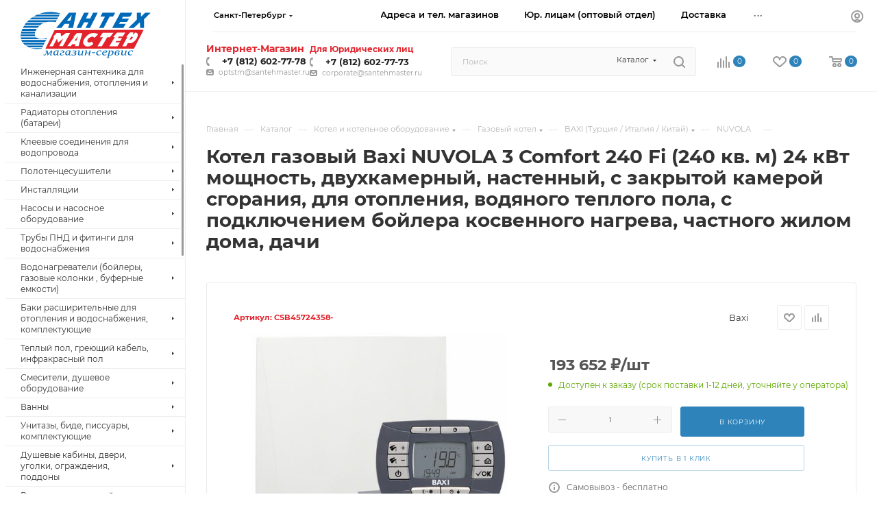

--- FILE ---
content_type: text/html; charset=UTF-8
request_url: https://santehmaster.ru/catalog/kotel_i_kotelnoe_oborudovanie/gazovyy_kotel/baxi_italiya_3/nuvola/kotel_gazovyy_baxi_nuvola_3_comfort_240_fi_turbirovannyy_nastennyy/
body_size: 131102
content:
<!DOCTYPE html>
<html xmlns="http://www.w3.org/1999/xhtml" xml:lang="ru" lang="ru"  >
<head><link rel="canonical" href="https://santehmaster.ru/catalog/kotel_i_kotelnoe_oborudovanie/gazovyy_kotel/baxi_italiya_3/nuvola/kotel_gazovyy_baxi_nuvola_3_comfort_240_fi_turbirovannyy_nastennyy/" />
	<title>Котел газовый Baxi NUVOLA 3 Comfort 240 Fi (240 кв. м) 24 кВт мощность, двухкамерный, настенный, с закрытой камерой сгорания, для отопления, водяного теплого пола, с подключением бойлера косвенного нагрева, частного жилом дома, дачи – купить в «СантехМастер» в СПб</title>
	<meta name="viewport" content="initial-scale=1.0, width=device-width, maximum-scale=1" />
	<meta name="HandheldFriendly" content="true" />
	<meta name="yes" content="yes" />
	<meta name="apple-mobile-web-app-status-bar-style" content="black" />
	<meta name="SKYPE_TOOLBAR" content="SKYPE_TOOLBAR_PARSER_COMPATIBLE" />
	<meta http-equiv="Content-Type" content="text/html; charset=UTF-8" />
<meta name="keywords" content="котел газовый baxi nuvola 3 comfort 240 fi (240 кв. м) 24 квт мощность, двухкамерный, настенный, с закрытой камерой сгорания, для отопления, водяного теплого пола, с подключением бойлера косвенного нагрева, частного жилом дома, дачи, котел газовый baxi nuvola 3 comfort 240 fi (240 кв. м) 24 квт мощность, двухкамерный, настенный, с закрытой камерой сгорания, для отопления, водяного теплого пола, с подключением бойлера косвенного нагрева, частного жилом дома, дачи купить" />
<meta name="description" content="Котел газовый Baxi NUVOLA 3 Comfort 240 Fi (240 кв. м) 24 кВт мощность, двухкамерный, настенный, с закрытой камерой сгорания, для отопления, водяного теплого пола, с подключением бойлера косвенного нагрева, частного жилом дома, дачи купить в Санкт-Петербурге. Смотреть фото, характеристики, цены. Сеть магазинов «СантехМастер» – 18 магазинов, опт и розница, возможна доставка и установка в один день!" />
<script data-skip-moving="true">(function(w, d, n) {var cl = "bx-core";var ht = d.documentElement;var htc = ht ? ht.className : undefined;if (htc === undefined || htc.indexOf(cl) !== -1){return;}var ua = n.userAgent;if (/(iPad;)|(iPhone;)/i.test(ua)){cl += " bx-ios";}else if (/Windows/i.test(ua)){cl += ' bx-win';}else if (/Macintosh/i.test(ua)){cl += " bx-mac";}else if (/Linux/i.test(ua) && !/Android/i.test(ua)){cl += " bx-linux";}else if (/Android/i.test(ua)){cl += " bx-android";}cl += (/(ipad|iphone|android|mobile|touch)/i.test(ua) ? " bx-touch" : " bx-no-touch");cl += w.devicePixelRatio && w.devicePixelRatio >= 2? " bx-retina": " bx-no-retina";if (/AppleWebKit/.test(ua)){cl += " bx-chrome";}else if (/Opera/.test(ua)){cl += " bx-opera";}else if (/Firefox/.test(ua)){cl += " bx-firefox";}ht.className = htc ? htc + " " + cl : cl;})(window, document, navigator);</script>

<link href="/bitrix/css/aspro.max/notice.min.css?16607479952876"  rel="stylesheet" />
<link href="/bitrix/js/ui/design-tokens/dist/ui.design-tokens.min.css?171938640923463"  rel="stylesheet" />
<link href="/bitrix/js/ui/fonts/opensans/ui.font.opensans.min.css?16698044452320"  rel="stylesheet" />
<link href="/bitrix/js/main/popup/dist/main.popup.bundle.min.css?176112053028056"  rel="stylesheet" />
<link href="/bitrix/cache/css/s1/aspro_max/page_75a6ff788a915b1a064345f55d9292a9/page_75a6ff788a915b1a064345f55d9292a9_v1.css?1768291426126850"  rel="stylesheet" />
<link href="/bitrix/cache/css/s1/aspro_max/template_6864370e7cc607d765d496332b6140cd/template_6864370e7cc607d765d496332b6140cd_v1.css?17683928071162700"  data-template-style="true" rel="stylesheet" />


<script type="extension/settings" data-extension="currency.currency-core">{"region":"ru"}</script>


<link href="/bitrix/templates/aspro_max/css/critical.min.css?166981155024" data-skip-moving="true" rel="stylesheet">
<meta name="theme-color" content="#2e83ba">
<style>:root{--theme-base-color: #2e83ba;--theme-base-opacity-color: #2e83ba1a;--theme-base-color-hue:204;--theme-base-color-saturation:60%;--theme-base-color-lightness:45%;}</style>
<style>html {--theme-page-width: 1348px;--theme-page-width-padding: 30px}</style>
<script data-skip-moving="true">window.lazySizesConfig = window.lazySizesConfig || {};lazySizesConfig.loadMode = 1;lazySizesConfig.expand = 200;lazySizesConfig.expFactor = 1;lazySizesConfig.hFac = 0.1;window.lazySizesConfig.loadHidden = false;window.lazySizesConfig.lazyClass = "lazy";</script>
<script src="/bitrix/templates/aspro_max/js/ls.unveilhooks.min.js" data-skip-moving="true" defer></script>
<script src="/bitrix/templates/aspro_max/js/lazysizes.min.js" data-skip-moving="true" defer></script>
<link href="/bitrix/templates/aspro_max/css/print.min.css?167817654921755" data-template-style="true" rel="stylesheet" media="print">
                    
                    <script data-skip-moving="true" src="/bitrix/js/main/jquery/jquery-2.2.4.min.js"></script>
                    <script data-skip-moving="true" src="/bitrix/templates/aspro_max/js/speed.min.js?=1745393902"></script>
<link rel="shortcut icon" href="/favicon.ico" type="image/x-icon" />
<link rel="apple-touch-icon" sizes="180x180" href="/upload/CMax/ad9/m5ytijh6jark7kouk0dgktfqwj9or49u.png" />
<meta property="og:description" content="Котел газовый Baxi NUVOLA 3 Comfort 240 Fi (240 кв. м) 24 кВт мощность, двухкамерный, настенный, с закрытой камерой сгорания, для отопления, водяного теплого пола, с подключением бойлера косвенного нагрева, частного жилом дома, дачи" />
<meta property="og:image" content="https://santehmaster.ru:443/upload/iblock/478/zg0vzjl0p2qzm12dsqjolkd2lr1ovwpw.jpg" />
<link rel="image_src" href="https://santehmaster.ru:443/upload/iblock/478/zg0vzjl0p2qzm12dsqjolkd2lr1ovwpw.jpg"  />
<meta property="og:title" content="Котел газовый Baxi NUVOLA 3 Comfort 240 Fi (240 кв. м) 24 кВт мощность, двухкамерный, настенный, с закрытой камерой сгорания, для отопления, водяного теплого пола, с подключением бойлера косвенного нагрева, частного жилом дома, дачи – купить в «СантехМастер» в СПб" />
<meta property="og:type" content="website" />
<meta property="og:url" content="https://santehmaster.ru:443/catalog/kotel_i_kotelnoe_oborudovanie/gazovyy_kotel/baxi_italiya_3/nuvola/kotel_gazovyy_baxi_nuvola_3_comfort_240_fi_turbirovannyy_nastennyy/" />
		<style>html {--theme-items-gap:32px;--fixed-header:105px;--fixed-tabs:49px;}</style>		
	</head>
<body class=" site_s1  sticky_menu fill_bg_n catalog-delayed-btn-Y theme-default" id="main" data-site="/">
		
	<div id="panel"></div>
	
				<!--'start_frame_cache_basketitems-component-block'-->												<div id="ajax_basket"></div>
					<!--'end_frame_cache_basketitems-component-block'-->								<div class="cd-modal-bg"></div>
		<script data-skip-moving="true">var solutionName = 'arMaxOptions';</script>
		<script src="/bitrix/templates/aspro_max/js/setTheme.php?site_id=s1&site_dir=/" data-skip-moving="true"></script>
				<div class="wrapper1  header_bgcolored long_header2 wides_menu smalls big_header sticky_menu catalog_page basket_normal basket_fill_WHITE side_LEFT block_side_NORMAL catalog_icons_N banner_auto with_fast_view mheader-v1 header-vcustom header-font-lower_N regions_Y title_position_LEFT footer-v3 front-vindex1 mfixed_Y mfixed_view_always title-v1 lazy_Y with_phones compact-catalog dark-hover-overlay normal-catalog-img landing-normal big-banners-mobile-slider bottom-icons-panel-N compact-breadcrumbs-Y catalog-delayed-btn-Y  ">

<div class="mega_fixed_menu scrollblock">
	<div class="maxwidth-theme">
		<svg class="svg svg-close" width="14" height="14" viewBox="0 0 14 14">
		  <path data-name="Rounded Rectangle 568 copy 16" d="M1009.4,953l5.32,5.315a0.987,0.987,0,0,1,0,1.4,1,1,0,0,1-1.41,0L1008,954.4l-5.32,5.315a0.991,0.991,0,0,1-1.4-1.4L1006.6,953l-5.32-5.315a0.991,0.991,0,0,1,1.4-1.4l5.32,5.315,5.31-5.315a1,1,0,0,1,1.41,0,0.987,0.987,0,0,1,0,1.4Z" transform="translate(-1001 -946)"></path>
		</svg>
		<i class="svg svg-close mask arrow"></i>
		<div class="row">
			<div class="col-md-9">
				<div class="left_menu_block">
					<div class="logo_block flexbox flexbox--row align-items-normal">
						<div class="logo">
							<!--'start_frame_cache_header-buffered-logo1'--><a href="/"><img src="/upload/CMax/49b/skge0k5zpiizj2gmangl2z5fkjzih1tk.svg" alt="СантехМастер онлайн интернет-магазин сантехники в СПб (Санкт-Петербурге)" title="СантехМастер онлайн интернет-магазин сантехники в СПб (Санкт-Петербурге)" data-src="" /></a><!--'end_frame_cache_header-buffered-logo1'-->						</div>
						<div class="top-description addr">
							Интернет-магазин сантехники в Санкт-Петербурге						</div>
					</div>
					<div class="search_block">
						<div class="search_wrap">
							<div class="search-block">
									<div class="search-wrapper">
		<div id="title-search_mega_menu">
			<form action="/catalog/" class="search search--hastype">
				<div class="search-input-div">
					<input class="search-input" id="title-search-input_mega_menu" type="text" name="q" value="" placeholder="Поиск" size="20" maxlength="250" autocomplete="off" />
				</div>
				<div class="search-button-div">
					<button class="btn btn-search" type="submit" name="s" value="Найти"><i class="svg search2  inline " aria-hidden="true"><svg width="17" height="17" ><use xlink:href="/bitrix/templates/aspro_max/images/svg/header_icons_srite.svg?1761124092#search"></use></svg></i></button>
											<div class="dropdown-select searchtype">
							<input type="hidden" name="type" value="catalog" />
							<div class="dropdown-select__title darken font_xs">
								<span>Каталог</span>
								<i class="svg  svg-inline-search-down" aria-hidden="true" ><svg xmlns="http://www.w3.org/2000/svg" width="5" height="3" viewBox="0 0 5 3"><path class="cls-1" d="M250,80h5l-2.5,3Z" transform="translate(-250 -80)"/></svg></i>							</div>
							<div class="dropdown-select__list dropdown-menu-wrapper" role="menu">
								<!--noindex-->
								<div class="dropdown-menu-inner rounded3">
									<div class="dropdown-select__list-item font_xs">
										<span class="dropdown-select__list-link darken" data-type="all">
											<span>По всему сайту</span>
										</span>
									</div>
									<div class="dropdown-select__list-item font_xs">
										<span class="dropdown-select__list-link dropdown-select__list-link--current" data-type="catalog">
											<span>По каталогу</span>
										</span>
									</div>
								</div>
								<!--/noindex-->
							</div>
						</div>
					<span class="close-block inline-search-hide"><span class="svg svg-close close-icons"></span></span>
				</div>
			</form>
		</div>
	</div>
							</div>
						</div>
					</div>
										<!-- noindex -->

	<div class="burger_menu_wrapper">
		
			<div class="top_link_wrapper">
				<div class="menu-item dropdown   active">
					<div class="wrap">
						<a class="dropdown-toggle" href="/catalog/">
							<div class="link-title color-theme-hover">
																Каталог							</div>
						</a>
													<span class="tail"></span>
							<div class="burger-dropdown-menu row">
								<div class="menu-wrapper" >
									
																														<div class="col-md-4 dropdown-submenu  has_img">
																						<a href="/catalog/inzhenernaya_santekhnika_dlya_vodosnabzheniya_otopleniya_i_kanalizatsii/" class="color-theme-hover" title="Инженерная сантехника для водоснабжения, отопления и канализации">
												<span class="name option-font-bold">Инженерная сантехника для водоснабжения, отопления и канализации</span>
											</a>
																								<div class="burger-dropdown-menu toggle_menu">
																																									<div class="menu-item   ">
															<a href="/catalog/inzhenernaya_santekhnika_dlya_vodosnabzheniya_otopleniya_i_kanalizatsii/truby_i_fitingi_metalloplastikovye/" title="Трубы и фитинги металлопластиковые">
																<span class="name color-theme-hover">Трубы и фитинги металлопластиковые</span>
															</a>
																													</div>
																																									<div class="menu-item   ">
															<a href="/catalog/inzhenernaya_santekhnika_dlya_vodosnabzheniya_otopleniya_i_kanalizatsii/truby_i_fitingi_polipropilenovye/" title="Трубы и фитинги полипропиленовые">
																<span class="name color-theme-hover">Трубы и фитинги полипропиленовые</span>
															</a>
																													</div>
																																									<div class="menu-item   ">
															<a href="/catalog/inzhenernaya_santekhnika_dlya_vodosnabzheniya_otopleniya_i_kanalizatsii/rezbovye_fitingi_soedineniya_dlya_trub/" title="Резьбовые фитинги (соединения) для труб">
																<span class="name color-theme-hover">Резьбовые фитинги (соединения) для труб</span>
															</a>
																													</div>
																																									<div class="menu-item   ">
															<a href="/catalog/inzhenernaya_santekhnika_dlya_vodosnabzheniya_otopleniya_i_kanalizatsii/krany_sharovye_latunnye_rezbovye/" title="Краны шаровые латунные резьбовые">
																<span class="name color-theme-hover">Краны шаровые латунные резьбовые</span>
															</a>
																													</div>
																																									<div class="menu-item   ">
															<a href="/catalog/inzhenernaya_santekhnika_dlya_vodosnabzheniya_otopleniya_i_kanalizatsii/filtr_setchatyy_gryazevik_filtr_s_manometrom/" title="Фильтр сетчатый (грязевик), фильтр с манометром">
																<span class="name color-theme-hover">Фильтр сетчатый (грязевик), фильтр с манометром</span>
															</a>
																													</div>
																																									<div class="menu-item   ">
															<a href="/catalog/inzhenernaya_santekhnika_dlya_vodosnabzheniya_otopleniya_i_kanalizatsii/vnutrennyaya_naruzhnaya_kanalizatsiya_truby_i_fitingi/" title="Внутренняя, наружная канализация, трубы и фитинги">
																<span class="name color-theme-hover">Внутренняя, наружная канализация, трубы и фитинги</span>
															</a>
																													</div>
																																									<div class="menu-item   ">
															<a href="/catalog/inzhenernaya_santekhnika_dlya_vodosnabzheniya_otopleniya_i_kanalizatsii/manzheta_prokladka_koltso_rezinovoe_perekhod_s_chuguna/" title="Манжета, прокладка, кольцо резиновое, переход с чугуна">
																<span class="name color-theme-hover">Манжета, прокладка, кольцо резиновое, переход с чугуна</span>
															</a>
																													</div>
																																									<div class="menu-item   ">
															<a href="/catalog/inzhenernaya_santekhnika_dlya_vodosnabzheniya_otopleniya_i_kanalizatsii/santekhnicheskiy_len_nit_pasta_skotch_kley_germetik_fum_lenta/" title="Сантехнический лен, нить, паста, скотч, клей, герметик, фум-лента">
																<span class="name color-theme-hover">Сантехнический лен, нить, паста, скотч, клей, герметик, фум-лента</span>
															</a>
																													</div>
																																									<div class="menu-item   ">
															<a href="/catalog/inzhenernaya_santekhnika_dlya_vodosnabzheniya_otopleniya_i_kanalizatsii/kollektory_kollektornye_gruppy/" title="Коллекторы, коллекторные группы">
																<span class="name color-theme-hover">Коллекторы, коллекторные группы</span>
															</a>
																													</div>
																																									<div class="menu-item   ">
															<a href="/catalog/inzhenernaya_santekhnika_dlya_vodosnabzheniya_otopleniya_i_kanalizatsii/pribory_ucheta/" title="Приборы учета">
																<span class="name color-theme-hover">Приборы учета</span>
															</a>
																													</div>
																																									<div class="menu-item collapsed  ">
															<a href="/catalog/inzhenernaya_santekhnika_dlya_vodosnabzheniya_otopleniya_i_kanalizatsii/kran_ventil_dlya_stiralnoy_mashiny_bytovoy_tekhniki_smesitelya_mini/" title="Кран (вентиль) для стиральной машины, бытовой техники, смесителя, мини">
																<span class="name color-theme-hover">Кран (вентиль) для стиральной машины, бытовой техники, смесителя, мини</span>
															</a>
																													</div>
																																									<div class="menu-item collapsed  ">
															<a href="/catalog/inzhenernaya_santekhnika_dlya_vodosnabzheniya_otopleniya_i_kanalizatsii/santekhnicheskiy_krepezh_dlya_trub_shpilka_k_stene_dlya_unitaza/" title="Сантехнический крепеж для труб, шпилька к стене, для унитаза">
																<span class="name color-theme-hover">Сантехнический крепеж для труб, шпилька к стене, для унитаза</span>
															</a>
																													</div>
																																									<div class="menu-item collapsed  ">
															<a href="/catalog/inzhenernaya_santekhnika_dlya_vodosnabzheniya_otopleniya_i_kanalizatsii/truby_i_fitingi_dlya_sshitogo_polietilena_pex_pert/" title="Трубы и фитинги для сшитого полиэтилена PEX, PERT">
																<span class="name color-theme-hover">Трубы и фитинги для сшитого полиэтилена PEX, PERT</span>
															</a>
																													</div>
																																									<div class="menu-item collapsed  ">
															<a href="/catalog/inzhenernaya_santekhnika_dlya_vodosnabzheniya_otopleniya_i_kanalizatsii/remontnaya_mufta_khomut_oboyma_soed_santekhnicheskiy/" title="Ремонтная муфта, хомут, обойма, соед сантехнический">
																<span class="name color-theme-hover">Ремонтная муфта, хомут, обойма, соед сантехнический</span>
															</a>
																													</div>
																																									<div class="menu-item collapsed  ">
															<a href="/catalog/inzhenernaya_santekhnika_dlya_vodosnabzheniya_otopleniya_i_kanalizatsii/podvodki_i_shlangi/" title="Подводки и шланги">
																<span class="name color-theme-hover">Подводки и шланги</span>
															</a>
																													</div>
																																									<div class="menu-item collapsed  ">
															<a href="/catalog/inzhenernaya_santekhnika_dlya_vodosnabzheniya_otopleniya_i_kanalizatsii/gruppa_sistemy_bystrogo_montazha/" title="Группа (системы) быстрого монтажа">
																<span class="name color-theme-hover">Группа (системы) быстрого монтажа</span>
															</a>
																													</div>
																																									<div class="menu-item collapsed  ">
															<a href="/catalog/inzhenernaya_santekhnika_dlya_vodosnabzheniya_otopleniya_i_kanalizatsii/teploizolyatsiya_uteplitel_shumoizolyatsiya_zvukoizolyatsiya_dlya_trub/" title="Теплоизоляция, утеплитель, шумоизоляция, звукоизоляция для труб">
																<span class="name color-theme-hover">Теплоизоляция, утеплитель, шумоизоляция, звукоизоляция для труб</span>
															</a>
																													</div>
																																									<div class="menu-item collapsed  ">
															<a href="/catalog/inzhenernaya_santekhnika_dlya_vodosnabzheniya_otopleniya_i_kanalizatsii/truby_mednye_i_fitingi_dlya_mednykh_trub/" title="Трубы медные и фитинги для медных труб">
																<span class="name color-theme-hover">Трубы медные и фитинги для медных труб</span>
															</a>
																													</div>
																																									<div class="menu-item collapsed  ">
															<a href="/catalog/inzhenernaya_santekhnika_dlya_vodosnabzheniya_otopleniya_i_kanalizatsii/truba_gofrirovannaya_gofra_dlya_metalloplastikovykh_trub/" title="Труба гофрированная, гофра для металлопластиковых труб">
																<span class="name color-theme-hover">Труба гофрированная, гофра для металлопластиковых труб</span>
															</a>
																													</div>
																																									<div class="menu-item collapsed  ">
															<a href="/catalog/inzhenernaya_santekhnika_dlya_vodosnabzheniya_otopleniya_i_kanalizatsii/truby_i_fitingi_iz_otsinkovannoy_stali/" title="Трубы и фитинги из оцинкованной стали">
																<span class="name color-theme-hover">Трубы и фитинги из оцинкованной стали</span>
															</a>
																													</div>
																																									<div class="menu-item collapsed  ">
															<a href="/catalog/inzhenernaya_santekhnika_dlya_vodosnabzheniya_otopleniya_i_kanalizatsii/sistema_zashchity_kontrolya_ot_protechek_vody_/" title="Система защиты, контроля от протечек воды ">
																<span class="name color-theme-hover">Система защиты, контроля от протечек воды </span>
															</a>
																													</div>
																																									<div class="menu-item collapsed  ">
															<a href="/catalog/inzhenernaya_santekhnika_dlya_vodosnabzheniya_otopleniya_i_kanalizatsii/filtr_dlya_ochistki_vody_vodoochistka_vodopodgotovka/" title="Фильтр для очистки воды, водоочистка, водоподготовка">
																<span class="name color-theme-hover">Фильтр для очистки воды, водоочистка, водоподготовка</span>
															</a>
																													</div>
																																									<div class="menu-item collapsed  ">
															<a href="/catalog/inzhenernaya_santekhnika_dlya_vodosnabzheniya_otopleniya_i_kanalizatsii/armatura_predokhranitelnaya/" title="Арматура предохранительная">
																<span class="name color-theme-hover">Арматура предохранительная</span>
															</a>
																													</div>
																																									<div class="menu-item collapsed  ">
															<a href="/catalog/inzhenernaya_santekhnika_dlya_vodosnabzheniya_otopleniya_i_kanalizatsii/armatura_reguliruyushchaya/" title="Арматура регулирующая">
																<span class="name color-theme-hover">Арматура регулирующая</span>
															</a>
																													</div>
																																									<div class="menu-item collapsed  ">
															<a href="/catalog/inzhenernaya_santekhnika_dlya_vodosnabzheniya_otopleniya_i_kanalizatsii/armatura_zapornaya_truboprovodnaya/" title="Арматура запорная трубопроводная">
																<span class="name color-theme-hover">Арматура запорная трубопроводная</span>
															</a>
																													</div>
																																									<div class="menu-item collapsed  ">
															<a href="/catalog/inzhenernaya_santekhnika_dlya_vodosnabzheniya_otopleniya_i_kanalizatsii/kontrolno_izmeritelnye_pribory/" title="Контрольно-измерительные приборы">
																<span class="name color-theme-hover">Контрольно-измерительные приборы</span>
															</a>
																													</div>
																																									<div class="menu-item collapsed  ">
															<a href="/catalog/inzhenernaya_santekhnika_dlya_vodosnabzheniya_otopleniya_i_kanalizatsii/stalnaya_chyernaya_otsinkovannaya_truba_i_fitingi/" title="Стальная чёрная, оцинкованная труба и фитинги">
																<span class="name color-theme-hover">Стальная чёрная, оцинкованная труба и фитинги</span>
															</a>
																													</div>
																																									<div class="menu-item collapsed  ">
															<a href="/catalog/inzhenernaya_santekhnika_dlya_vodosnabzheniya_otopleniya_i_kanalizatsii/truby_i_fitingi_iz_nerzhaveyushchey_stali_rezbovye_i_privarnye_aisi/" title="Трубы и фитинги из нержавеющей стали резьбовые и приварные AISI">
																<span class="name color-theme-hover">Трубы и фитинги из нержавеющей стали резьбовые и приварные AISI</span>
															</a>
																													</div>
																																									<div class="menu-item collapsed  ">
															<a href="/catalog/inzhenernaya_santekhnika_dlya_vodosnabzheniya_otopleniya_i_kanalizatsii/kollektornye_shkafy/" title="Коллекторные шкафы">
																<span class="name color-theme-hover">Коллекторные шкафы</span>
															</a>
																													</div>
																																									<div class="menu-item collapsed  ">
															<a href="/catalog/inzhenernaya_santekhnika_dlya_vodosnabzheniya_otopleniya_i_kanalizatsii/elementy_avtomatiki/" title="Элементы автоматики">
																<span class="name color-theme-hover">Элементы автоматики</span>
															</a>
																													</div>
																									</div>
																					</div>
									
																														<div class="col-md-4 dropdown-submenu  has_img">
																						<a href="/catalog/radiatory_otopleniya_batarei/" class="color-theme-hover" title="Радиаторы отопления (батареи)">
												<span class="name option-font-bold">Радиаторы отопления (батареи)</span>
											</a>
																								<div class="burger-dropdown-menu toggle_menu">
																																									<div class="menu-item   ">
															<a href="/catalog/radiatory_otopleniya_batarei/radiatory_batarei_otopleniya_alyuminievye/" title="Радиаторы, батареи отопления алюминиевые">
																<span class="name color-theme-hover">Радиаторы, батареи отопления алюминиевые</span>
															</a>
																													</div>
																																									<div class="menu-item   ">
															<a href="/catalog/radiatory_otopleniya_batarei/radiatory_batarei_otopleniya_bimetallicheskie/" title="Радиаторы, батареи отопления биметаллические">
																<span class="name color-theme-hover">Радиаторы, батареи отопления биметаллические</span>
															</a>
																													</div>
																																									<div class="menu-item   ">
															<a href="/catalog/radiatory_otopleniya_batarei/radiatory_batarei_otopleniya_stalnye_panelnye/" title="Радиаторы, батареи отопления стальные панельные">
																<span class="name color-theme-hover">Радиаторы, батареи отопления стальные панельные</span>
															</a>
																													</div>
																																									<div class="menu-item   ">
															<a href="/catalog/radiatory_otopleniya_batarei/radiator_batareya_otopleniya_chugunnaya/" title="Радиатор, батарея отопления чугунная">
																<span class="name color-theme-hover">Радиатор, батарея отопления чугунная</span>
															</a>
																													</div>
																																									<div class="menu-item   ">
															<a href="/catalog/radiatory_otopleniya_batarei/radiatory_batarei_otopleniya_trubchatye/" title="Радиаторы, батареи отопления трубчатые">
																<span class="name color-theme-hover">Радиаторы, батареи отопления трубчатые</span>
															</a>
																													</div>
																																									<div class="menu-item   ">
															<a href="/catalog/radiatory_otopleniya_batarei/radiator_batareya_maslyanyy_obogrevatel/" title="Радиатор, батарея масляный обогреватель">
																<span class="name color-theme-hover">Радиатор, батарея масляный обогреватель</span>
															</a>
																													</div>
																																									<div class="menu-item   ">
															<a href="/catalog/radiatory_otopleniya_batarei/komplektuyushchie_dlya_radiatorov_batarey/" title="Комплектующие для радиаторов батарей">
																<span class="name color-theme-hover">Комплектующие для радиаторов батарей</span>
															</a>
																													</div>
																																									<div class="menu-item   ">
															<a href="/catalog/radiatory_otopleniya_batarei/teplonositeli/" title="Теплоносители">
																<span class="name color-theme-hover">Теплоносители</span>
															</a>
																													</div>
																									</div>
																					</div>
									
																														<div class="col-md-4 dropdown-submenu  has_img">
																						<a href="/catalog/kleevye_soedineniya_dlya_vodoprovoda/" class="color-theme-hover" title="Клеевые соединения для водопровода">
												<span class="name option-font-bold">Клеевые соединения для водопровода</span>
											</a>
																								<div class="burger-dropdown-menu toggle_menu">
																																									<div class="menu-item   ">
															<a href="/catalog/kleevye_soedineniya_dlya_vodoprovoda/genova_ssha/" title="GENOVA (США)">
																<span class="name color-theme-hover">GENOVA (США)</span>
															</a>
																													</div>
																									</div>
																					</div>
									
																														<div class="col-md-4 dropdown-submenu  has_img">
																						<a href="/catalog/polotentsesushiteli/" class="color-theme-hover" title="Полотенцесушители">
												<span class="name option-font-bold">Полотенцесушители</span>
											</a>
																								<div class="burger-dropdown-menu toggle_menu">
																																									<div class="menu-item   ">
															<a href="/catalog/polotentsesushiteli/polotentsesushiteli_vodyanye/" title="Полотенцесушители водяные">
																<span class="name color-theme-hover">Полотенцесушители водяные</span>
															</a>
																													</div>
																																									<div class="menu-item   ">
															<a href="/catalog/polotentsesushiteli/polotentsesushiteli_elektricheskie/" title="Полотенцесушители электрические">
																<span class="name color-theme-hover">Полотенцесушители электрические</span>
															</a>
																													</div>
																																									<div class="menu-item   ">
															<a href="/catalog/polotentsesushiteli/komplektuyushchie_dlya_polotentsesushiteley/" title="Комплектующие для полотенцесушителей">
																<span class="name color-theme-hover">Комплектующие для полотенцесушителей</span>
															</a>
																													</div>
																									</div>
																					</div>
									
																														<div class="col-md-4 dropdown-submenu  has_img">
																						<a href="/catalog/installyatsii/" class="color-theme-hover" title="Инсталляции">
												<span class="name option-font-bold">Инсталляции</span>
											</a>
																								<div class="burger-dropdown-menu toggle_menu">
																																									<div class="menu-item   ">
															<a href="/catalog/installyatsii/installyatsii_dlya_unitaza/" title="Инсталляции для унитаза">
																<span class="name color-theme-hover">Инсталляции для унитаза</span>
															</a>
																													</div>
																																									<div class="menu-item   ">
															<a href="/catalog/installyatsii/komplekty_installyatsii_s_unitazom/" title="Комплекты инсталляции с унитазом">
																<span class="name color-theme-hover">Комплекты инсталляции с унитазом</span>
															</a>
																													</div>
																																									<div class="menu-item   ">
															<a href="/catalog/installyatsii/knopka_smyva/" title="Кнопка смыва">
																<span class="name color-theme-hover">Кнопка смыва</span>
															</a>
																													</div>
																																									<div class="menu-item   ">
															<a href="/catalog/installyatsii/komplektuyushchie_dlya_installyatsiy/" title="Комплектующие для инсталляций">
																<span class="name color-theme-hover">Комплектующие для инсталляций</span>
															</a>
																													</div>
																																									<div class="menu-item   ">
															<a href="/catalog/installyatsii/installyatsii_dlya_bide/" title="Инсталляции для биде">
																<span class="name color-theme-hover">Инсталляции для биде</span>
															</a>
																													</div>
																																									<div class="menu-item   ">
															<a href="/catalog/installyatsii/installyatsii_dlya_pissuarov/" title="Инсталляции для писсуаров">
																<span class="name color-theme-hover">Инсталляции для писсуаров</span>
															</a>
																													</div>
																																									<div class="menu-item   ">
															<a href="/catalog/installyatsii/installyatsii_dlya_rakovin/" title="Инсталляции для раковин">
																<span class="name color-theme-hover">Инсталляции для раковин</span>
															</a>
																													</div>
																																									<div class="menu-item   ">
															<a href="/catalog/installyatsii/installyatsii_dlya_dushevogo_trapa/" title="Инсталляции для душевого трапа">
																<span class="name color-theme-hover">Инсталляции для душевого трапа</span>
															</a>
																													</div>
																									</div>
																					</div>
									
																														<div class="col-md-4 dropdown-submenu  has_img">
																						<a href="/catalog/nasosy_i_nasosnoe_oborudovanie/" class="color-theme-hover" title="Насосы и насосное оборудование">
												<span class="name option-font-bold">Насосы и насосное оборудование</span>
											</a>
																								<div class="burger-dropdown-menu toggle_menu">
																																									<div class="menu-item   ">
															<a href="/catalog/nasosy_i_nasosnoe_oborudovanie/drenazhnye_nasosy/" title="Дренажные насосы">
																<span class="name color-theme-hover">Дренажные насосы</span>
															</a>
																													</div>
																																									<div class="menu-item   ">
															<a href="/catalog/nasosy_i_nasosnoe_oborudovanie/tsirkulyatsionnye_nasosy/" title="Циркуляционные насосы">
																<span class="name color-theme-hover">Циркуляционные насосы</span>
															</a>
																													</div>
																																									<div class="menu-item   ">
															<a href="/catalog/nasosy_i_nasosnoe_oborudovanie/skvazhinnye_nasosy/" title="Скважинные насосы">
																<span class="name color-theme-hover">Скважинные насосы</span>
															</a>
																													</div>
																																									<div class="menu-item   ">
															<a href="/catalog/nasosy_i_nasosnoe_oborudovanie/kolodeznye_nasosy/" title="Колодезные насосы">
																<span class="name color-theme-hover">Колодезные насосы</span>
															</a>
																													</div>
																																									<div class="menu-item   ">
															<a href="/catalog/nasosy_i_nasosnoe_oborudovanie/vikhrevye_nasosy/" title="Вихревые насосы">
																<span class="name color-theme-hover">Вихревые насосы</span>
															</a>
																													</div>
																																									<div class="menu-item   ">
															<a href="/catalog/nasosy_i_nasosnoe_oborudovanie/fekalnye_nasosy/" title="Фекальные насосы">
																<span class="name color-theme-hover">Фекальные насосы</span>
															</a>
																													</div>
																																									<div class="menu-item   ">
															<a href="/catalog/nasosy_i_nasosnoe_oborudovanie/poverkhnostnye_nasosy/" title="Поверхностные насосы">
																<span class="name color-theme-hover">Поверхностные насосы</span>
															</a>
																													</div>
																																									<div class="menu-item   ">
															<a href="/catalog/nasosy_i_nasosnoe_oborudovanie/nasosnye_stantsii/" title="Насосные станции">
																<span class="name color-theme-hover">Насосные станции</span>
															</a>
																													</div>
																																									<div class="menu-item   ">
															<a href="/catalog/nasosy_i_nasosnoe_oborudovanie/nasosy_povysheniya_i_stabilizatsii_davleniya/" title="Насосы повышения и стабилизации давления">
																<span class="name color-theme-hover">Насосы повышения и стабилизации давления</span>
															</a>
																													</div>
																																									<div class="menu-item   ">
															<a href="/catalog/nasosy_i_nasosnoe_oborudovanie/vibratsionnye_nasosy/" title="Вибрационные насосы">
																<span class="name color-theme-hover">Вибрационные насосы</span>
															</a>
																													</div>
																																									<div class="menu-item collapsed  ">
															<a href="/catalog/nasosy_i_nasosnoe_oborudovanie/kanalizatsionnye_ustanovki/" title="Канализационные установки">
																<span class="name color-theme-hover">Канализационные установки</span>
															</a>
																													</div>
																																									<div class="menu-item collapsed  ">
															<a href="/catalog/nasosy_i_nasosnoe_oborudovanie/pribory_i_komplektuyushchie_dlya_nasosov/" title="Приборы и комплектующие для насосов">
																<span class="name color-theme-hover">Приборы и комплектующие для насосов</span>
															</a>
																													</div>
																																									<div class="menu-item collapsed  ">
															<a href="/catalog/nasosy_i_nasosnoe_oborudovanie/nasos_dlya_perekachki_dizelnogo_topliva/" title="Насос для перекачки дизельного топлива">
																<span class="name color-theme-hover">Насос для перекачки дизельного топлива</span>
															</a>
																													</div>
																																									<div class="menu-item collapsed  ">
															<a href="/catalog/nasosy_i_nasosnoe_oborudovanie/motopompa_benzinovaya/" title="Мотопомпа бензиновая">
																<span class="name color-theme-hover">Мотопомпа бензиновая</span>
															</a>
																													</div>
																																									<div class="menu-item collapsed  ">
															<a href="/catalog/nasosy_i_nasosnoe_oborudovanie/nasos_fontannyy_aquario_italiya/" title="Насос фонтанный AQUARIO (Италия)">
																<span class="name color-theme-hover">Насос фонтанный AQUARIO (Италия)</span>
															</a>
																													</div>
																									</div>
																					</div>
									
																														<div class="col-md-4 dropdown-submenu  has_img">
																						<a href="/catalog/truby_pnd_i_fitingi_dlya_vodosnabzheniya/" class="color-theme-hover" title="Трубы ПНД и фитинги для водоснабжения">
												<span class="name option-font-bold">Трубы ПНД и фитинги для водоснабжения</span>
											</a>
																								<div class="burger-dropdown-menu toggle_menu">
																																									<div class="menu-item   ">
															<a href="/catalog/truby_pnd_i_fitingi_dlya_vodosnabzheniya/truba_pnd/" title="Труба ПНД">
																<span class="name color-theme-hover">Труба ПНД</span>
															</a>
																													</div>
																																									<div class="menu-item   ">
															<a href="/catalog/truby_pnd_i_fitingi_dlya_vodosnabzheniya/fitingi_dlya_pnd_trub/" title="Фитинги для ПНД труб">
																<span class="name color-theme-hover">Фитинги для ПНД труб</span>
															</a>
																													</div>
																									</div>
																					</div>
									
																														<div class="col-md-4 dropdown-submenu  has_img">
																						<a href="/catalog/vodonagrevateli_boylery_gazovye_kolonki/" class="color-theme-hover" title="Водонагреватели (бойлеры, газовые колонки , буферные емкости)">
												<span class="name option-font-bold">Водонагреватели (бойлеры, газовые колонки , буферные емкости)</span>
											</a>
																								<div class="burger-dropdown-menu toggle_menu">
																																									<div class="menu-item   ">
															<a href="/catalog/vodonagrevateli_boylery_gazovye_kolonki/vodonagrevatel_boyler_elektricheskiy_nakopitelnyy/" title="Водонагреватель (бойлер) электрический накопительный">
																<span class="name color-theme-hover">Водонагреватель (бойлер) электрический накопительный</span>
															</a>
																													</div>
																																									<div class="menu-item   ">
															<a href="/catalog/vodonagrevateli_boylery_gazovye_kolonki/vodonagrevatel_boyler_nakopitelnyy_gazovyy/" title="Водонагреватель (бойлер) накопительный газовый">
																<span class="name color-theme-hover">Водонагреватель (бойлер) накопительный газовый</span>
															</a>
																													</div>
																																									<div class="menu-item   ">
															<a href="/catalog/vodonagrevateli_boylery_gazovye_kolonki/vodonagrevatel_boyler_elektricheskiy_protochnyy/" title="Водонагреватель (бойлер) электрический проточный">
																<span class="name color-theme-hover">Водонагреватель (бойлер) электрический проточный</span>
															</a>
																													</div>
																																									<div class="menu-item   ">
															<a href="/catalog/vodonagrevateli_boylery_gazovye_kolonki/vodonagrevatel_protochnyy_gazovaya_kolonka/" title="Водонагреватель проточный, газовая колонка">
																<span class="name color-theme-hover">Водонагреватель проточный, газовая колонка</span>
															</a>
																													</div>
																																									<div class="menu-item   ">
															<a href="/catalog/vodonagrevateli_boylery_gazovye_kolonki/vodonagrevatel_boyler_kosvennogo_nagreva/" title="Водонагреватель (бойлер) косвенного нагрева">
																<span class="name color-theme-hover">Водонагреватель (бойлер) косвенного нагрева</span>
															</a>
																													</div>
																																									<div class="menu-item   ">
															<a href="/catalog/vodonagrevateli_boylery_gazovye_kolonki/vodonagrevatel_boyler_kombinirovannyy_universalnyy/" title="Водонагреватель (бойлер) комбинированный, универсальный">
																<span class="name color-theme-hover">Водонагреватель (бойлер) комбинированный, универсальный</span>
															</a>
																													</div>
																																									<div class="menu-item   ">
															<a href="/catalog/vodonagrevateli_boylery_gazovye_kolonki/bufernye_emkosti/" title="Буферные емкости">
																<span class="name color-theme-hover">Буферные емкости</span>
															</a>
																													</div>
																																									<div class="menu-item   ">
															<a href="/catalog/vodonagrevateli_boylery_gazovye_kolonki/komplektuyushchie_dlya_vodonagrevateley/" title="Комплектующие для водонагревателей">
																<span class="name color-theme-hover">Комплектующие для водонагревателей</span>
															</a>
																													</div>
																									</div>
																					</div>
									
																														<div class="col-md-4 dropdown-submenu  has_img">
																						<a href="/catalog/baki_dlya_otopleniya_i_vodosnabzheniya_komplektuyushchie/" class="color-theme-hover" title="Баки расширительные для отопления и водоснабжения, комплектующие">
												<span class="name option-font-bold">Баки расширительные для отопления и водоснабжения, комплектующие</span>
											</a>
																								<div class="burger-dropdown-menu toggle_menu">
																																									<div class="menu-item   ">
															<a href="/catalog/baki_dlya_otopleniya_i_vodosnabzheniya_komplektuyushchie/baki_dlya_sistem_vodosnabzheniya/" title="Баки для систем водоснабжения">
																<span class="name color-theme-hover">Баки для систем водоснабжения</span>
															</a>
																													</div>
																																									<div class="menu-item   ">
															<a href="/catalog/baki_dlya_otopleniya_i_vodosnabzheniya_komplektuyushchie/baki_dlya_sistem_otopleniya/" title="Баки для систем отопления">
																<span class="name color-theme-hover">Баки для систем отопления</span>
															</a>
																													</div>
																																									<div class="menu-item   ">
															<a href="/catalog/baki_dlya_otopleniya_i_vodosnabzheniya_komplektuyushchie/komplektuyushchie_dlya_rasshiritelnykh_bakov/" title="Комплектующие для расширительных баков">
																<span class="name color-theme-hover">Комплектующие для расширительных баков</span>
															</a>
																													</div>
																									</div>
																					</div>
									
																														<div class="col-md-4 dropdown-submenu  has_img">
																						<a href="/catalog/teplyy_pol_greyushchiy_kabel_infrakrasnyy_pol/" class="color-theme-hover" title="Теплый пол, греющий кабель, инфракрасный пол">
												<span class="name option-font-bold">Теплый пол, греющий кабель, инфракрасный пол</span>
											</a>
																								<div class="burger-dropdown-menu toggle_menu">
																																									<div class="menu-item   ">
															<a href="/catalog/teplyy_pol_greyushchiy_kabel_infrakrasnyy_pol/nagrevatelnye_maty_dlya_teplogo_pola/" title="Нагревательные маты для теплого пола">
																<span class="name color-theme-hover">Нагревательные маты для теплого пола</span>
															</a>
																													</div>
																																									<div class="menu-item   ">
															<a href="/catalog/teplyy_pol_greyushchiy_kabel_infrakrasnyy_pol/infrakrasnyy_pol_pod_laminat_plitku_linoleum_v_styazhku/" title="Инфракрасный пол под ламинат, плитку, линолеум, в стяжку">
																<span class="name color-theme-hover">Инфракрасный пол под ламинат, плитку, линолеум, в стяжку</span>
															</a>
																													</div>
																																									<div class="menu-item   ">
															<a href="/catalog/teplyy_pol_greyushchiy_kabel_infrakrasnyy_pol/greyushchiy_kabel_dlya_vodoprovoda_vodostoka_i_kanalizatsii/" title="Кабель нагревательный, греющий">
																<span class="name color-theme-hover">Кабель нагревательный, греющий</span>
															</a>
																													</div>
																																									<div class="menu-item   ">
															<a href="/catalog/teplyy_pol_greyushchiy_kabel_infrakrasnyy_pol/sistema_obogreva_krovli_vodostokov_i_trub/" title="Система обогрева кровли, водостоков и труб">
																<span class="name color-theme-hover">Система обогрева кровли, водостоков и труб</span>
															</a>
																													</div>
																																									<div class="menu-item   ">
															<a href="/catalog/teplyy_pol_greyushchiy_kabel_infrakrasnyy_pol/termoregulyator_tepla_termostat_dlya_teplogo_pola/" title="Терморегулятор тепла, термостат для теплого пола">
																<span class="name color-theme-hover">Терморегулятор тепла, термостат для теплого пола</span>
															</a>
																													</div>
																																									<div class="menu-item   ">
															<a href="/catalog/teplyy_pol_greyushchiy_kabel_infrakrasnyy_pol/komplektuyushchie_dlya_teplykh_polov_montazhnye_komplekty_i_nabory/" title="Комплектующие для теплых полов, монтажные комплекты и наборы">
																<span class="name color-theme-hover">Комплектующие для теплых полов, монтажные комплекты и наборы</span>
															</a>
																													</div>
																																									<div class="menu-item   ">
															<a href="/catalog/teplyy_pol_greyushchiy_kabel_infrakrasnyy_pol/elektro_vodyanoy_teplyy_pol/" title="Электро-водяной теплый пол">
																<span class="name color-theme-hover">Электро-водяной теплый пол</span>
															</a>
																													</div>
																									</div>
																					</div>
									
																														<div class="col-md-4 dropdown-submenu  has_img">
																						<a href="/catalog/smesiteli/" class="color-theme-hover" title="Смесители, душевое оборудование">
												<span class="name option-font-bold">Смесители, душевое оборудование</span>
											</a>
																								<div class="burger-dropdown-menu toggle_menu">
																																									<div class="menu-item   ">
															<a href="/catalog/smesiteli/smesiteli_dlya_vanny/" title="Смесители для ванны и душа">
																<span class="name color-theme-hover">Смесители для ванны и душа</span>
															</a>
																													</div>
																																									<div class="menu-item   ">
															<a href="/catalog/smesiteli/smesiteli_dlya_kukhni_moyki/" title="Смесители для кухни, мойки">
																<span class="name color-theme-hover">Смесители для кухни, мойки</span>
															</a>
																													</div>
																																									<div class="menu-item   ">
															<a href="/catalog/smesiteli/smesiteli_dlya_rakoviny_umyvalnika/" title="Смесители для раковины, умывальника">
																<span class="name color-theme-hover">Смесители для раковины, умывальника</span>
															</a>
																													</div>
																																									<div class="menu-item   ">
															<a href="/catalog/smesiteli/smesitel_s_gigienicheskim_dushem_/" title="Смесители с гигиеническим душем ">
																<span class="name color-theme-hover">Смесители с гигиеническим душем </span>
															</a>
																													</div>
																																									<div class="menu-item   ">
															<a href="/catalog/smesiteli/smesiteli_dlya_bide/" title="Смесители для биде">
																<span class="name color-theme-hover">Смесители для биде</span>
															</a>
																													</div>
																																									<div class="menu-item   ">
															<a href="/catalog/smesiteli/komplektuyushchie_7/" title="Комплектующие для смесителей">
																<span class="name color-theme-hover">Комплектующие для смесителей</span>
															</a>
																													</div>
																																									<div class="menu-item   ">
															<a href="/catalog/smesiteli/komplekty_smesiteley_dlya_vannoy_komnaty/" title="Наборы (SET) смесителей для ванной комнаты">
																<span class="name color-theme-hover">Наборы (SET) смесителей для ванной комнаты</span>
															</a>
																													</div>
																									</div>
																					</div>
									
																														<div class="col-md-4 dropdown-submenu  has_img">
																						<a href="/catalog/vanny_1/" class="color-theme-hover" title="Ванны">
												<span class="name option-font-bold">Ванны</span>
											</a>
																								<div class="burger-dropdown-menu toggle_menu">
																																									<div class="menu-item   ">
															<a href="/catalog/vanny_1/bordyurnaya_lenta_dekorativnaya_plantka_plintus_dlya_vanny/" title="Бордюрная лента, декоративная плантка, плинтус для ванны">
																<span class="name color-theme-hover">Бордюрная лента, декоративная плантка, плинтус для ванны</span>
															</a>
																													</div>
																																									<div class="menu-item   ">
															<a href="/catalog/vanny_1/vanny_akrilovye/" title="Ванны акриловые">
																<span class="name color-theme-hover">Ванны акриловые</span>
															</a>
																													</div>
																																									<div class="menu-item   ">
															<a href="/catalog/vanny_1/vanny_iz_litevogo_mramora/" title="Ванны из литьевого мрамора/камня">
																<span class="name color-theme-hover">Ванны из литьевого мрамора/камня</span>
															</a>
																													</div>
																																									<div class="menu-item   ">
															<a href="/catalog/vanny_1/vanny_stalnye/" title="Ванны стальные">
																<span class="name color-theme-hover">Ванны стальные</span>
															</a>
																													</div>
																																									<div class="menu-item   ">
															<a href="/catalog/vanny_1/vanny_chugunnye/" title="Ванны чугунные">
																<span class="name color-theme-hover">Ванны чугунные</span>
															</a>
																													</div>
																																									<div class="menu-item   ">
															<a href="/catalog/vanny_1/karkasy_opory_nozhki_ruchki_dlya_vann/" title="Каркасы, опоры, ножки, ручки для ванн">
																<span class="name color-theme-hover">Каркасы, опоры, ножки, ручки для ванн</span>
															</a>
																													</div>
																																									<div class="menu-item   ">
															<a href="/catalog/vanny_1/karnizy_dlya_vann/" title="Карнизы для ванн">
																<span class="name color-theme-hover">Карнизы для ванн</span>
															</a>
																													</div>
																																									<div class="menu-item   ">
															<a href="/catalog/vanny_1/paneli_dlya_vann/" title="Панели для ванн">
																<span class="name color-theme-hover">Панели для ванн</span>
															</a>
																													</div>
																																									<div class="menu-item   ">
															<a href="/catalog/vanny_1/podgolovniki_dlya_vann/" title="Подголовники для ванн">
																<span class="name color-theme-hover">Подголовники для ванн</span>
															</a>
																													</div>
																																									<div class="menu-item   ">
															<a href="/catalog/vanny_1/shtorki_dlya_vann/" title="Шторки для ванн">
																<span class="name color-theme-hover">Шторки для ванн</span>
															</a>
																													</div>
																																									<div class="menu-item collapsed  ">
															<a href="/catalog/vanny_1/vanny_iz_poliefirnoy_smoly/" title="Ванны из полиэфирной смолы">
																<span class="name color-theme-hover">Ванны из полиэфирной смолы</span>
															</a>
																													</div>
																									</div>
																					</div>
									
																														<div class="col-md-4 dropdown-submenu  has_img">
																						<a href="/catalog/unitazy_bide_pissuary_komplektuyushchie/" class="color-theme-hover" title="Унитазы, биде, писсуары, комплектующие">
												<span class="name option-font-bold">Унитазы, биде, писсуары, комплектующие</span>
											</a>
																								<div class="burger-dropdown-menu toggle_menu">
																																									<div class="menu-item   ">
															<a href="/catalog/unitazy_bide_pissuary_komplektuyushchie/smesitel_kran_dlya_pissuara/" title="Смеситель, кран для писсуара">
																<span class="name color-theme-hover">Смеситель, кран для писсуара</span>
															</a>
																													</div>
																																									<div class="menu-item   ">
															<a href="/catalog/unitazy_bide_pissuary_komplektuyushchie/chasha_genuya_antivandalnaya_chugunnaya/" title="Чаша Генуя">
																<span class="name color-theme-hover">Чаша Генуя</span>
															</a>
																													</div>
																																									<div class="menu-item   ">
															<a href="/catalog/unitazy_bide_pissuary_komplektuyushchie/bide_unitaz/" title="Биде, унитаз">
																<span class="name color-theme-hover">Биде, унитаз</span>
															</a>
																													</div>
																																									<div class="menu-item   ">
															<a href="/catalog/unitazy_bide_pissuary_komplektuyushchie/komplektuyushchie_zapchasti_dlya_unitaza/" title="Комплектующие, запчасти для унитаза">
																<span class="name color-theme-hover">Комплектующие, запчасти для унитаза</span>
															</a>
																													</div>
																																									<div class="menu-item   ">
															<a href="/catalog/unitazy_bide_pissuary_komplektuyushchie/pissuary/" title="Писсуары">
																<span class="name color-theme-hover">Писсуары</span>
															</a>
																													</div>
																																									<div class="menu-item   ">
															<a href="/catalog/unitazy_bide_pissuary_komplektuyushchie/sidenie_kryshka_dlya_unitaza/" title="Сидение, крышка для унитаза">
																<span class="name color-theme-hover">Сидение, крышка для унитаза</span>
															</a>
																													</div>
																																									<div class="menu-item   ">
															<a href="/catalog/unitazy_bide_pissuary_komplektuyushchie/unitaz_detskiy/" title="Унитаз детский">
																<span class="name color-theme-hover">Унитаз детский</span>
															</a>
																													</div>
																																									<div class="menu-item   ">
															<a href="/catalog/unitazy_bide_pissuary_komplektuyushchie/unitaz_dlya_dachi/" title="Унитаз для дачи">
																<span class="name color-theme-hover">Унитаз для дачи</span>
															</a>
																													</div>
																																									<div class="menu-item   ">
															<a href="/catalog/unitazy_bide_pissuary_komplektuyushchie/unitaz_kompakt_napolnyy/" title="Унитаз компакт напольный">
																<span class="name color-theme-hover">Унитаз компакт напольный</span>
															</a>
																													</div>
																																									<div class="menu-item   ">
															<a href="/catalog/unitazy_bide_pissuary_komplektuyushchie/unitaz_podvesnoy/" title="Унитаз подвесной">
																<span class="name color-theme-hover">Унитаз подвесной</span>
															</a>
																													</div>
																																									<div class="menu-item collapsed  ">
															<a href="/catalog/unitazy_bide_pissuary_komplektuyushchie/unitaz_pristavnoy/" title="Унитаз приставной">
																<span class="name color-theme-hover">Унитаз приставной</span>
															</a>
																													</div>
																																									<div class="menu-item collapsed  ">
															<a href="/catalog/unitazy_bide_pissuary_komplektuyushchie/bachok_dlya_unitaza_otdelno/" title="Бачок для унитаза отдельно">
																<span class="name color-theme-hover">Бачок для унитаза отдельно</span>
															</a>
																													</div>
																									</div>
																					</div>
									
																														<div class="col-md-4 dropdown-submenu  has_img">
																						<a href="/catalog/dushevye_kabiny_dveri_ugolki_ograzhdeniya_poddony/" class="color-theme-hover" title="Душевые кабины, двери, уголки, ограждения, поддоны">
												<span class="name option-font-bold">Душевые кабины, двери, уголки, ограждения, поддоны</span>
											</a>
																								<div class="burger-dropdown-menu toggle_menu">
																																									<div class="menu-item   ">
															<a href="/catalog/dushevye_kabiny_dveri_ugolki_ograzhdeniya_poddony/dushevye_dveri/" title="Душевые двери">
																<span class="name color-theme-hover">Душевые двери</span>
															</a>
																													</div>
																																									<div class="menu-item   ">
															<a href="/catalog/dushevye_kabiny_dveri_ugolki_ograzhdeniya_poddony/dushevye_kabiny_i_boksy/" title="Душевые кабины и боксы">
																<span class="name color-theme-hover">Душевые кабины и боксы</span>
															</a>
																													</div>
																																									<div class="menu-item   ">
															<a href="/catalog/dushevye_kabiny_dveri_ugolki_ograzhdeniya_poddony/dushevye_ograzhdeniya_peregorodki/" title="Душевые ограждения, перегородки">
																<span class="name color-theme-hover">Душевые ограждения, перегородки</span>
															</a>
																													</div>
																																									<div class="menu-item   ">
															<a href="/catalog/dushevye_kabiny_dveri_ugolki_ograzhdeniya_poddony/dushevye_poddony/" title="Душевые поддоны">
																<span class="name color-theme-hover">Душевые поддоны</span>
															</a>
																													</div>
																																									<div class="menu-item   ">
															<a href="/catalog/dushevye_kabiny_dveri_ugolki_ograzhdeniya_poddony/dushevye_ugolki/" title="Душевые уголки">
																<span class="name color-theme-hover">Душевые уголки</span>
															</a>
																													</div>
																																									<div class="menu-item   ">
															<a href="/catalog/dushevye_kabiny_dveri_ugolki_ograzhdeniya_poddony/komplektuyushchie_zapchasti_furnitura_dlya_dushevykh_kabin_peregorodok_ograzhdeniy/" title="Комплектующие, запчасти, фурнитура для душевых кабин, перегородок, ограждений">
																<span class="name color-theme-hover">Комплектующие, запчасти, фурнитура для душевых кабин, перегородок, ограждений</span>
															</a>
																													</div>
																									</div>
																					</div>
									
																														<div class="col-md-4 dropdown-submenu  has_img">
																						<a href="/catalog/rakovina_dlya_vannoy_umyvalnik/" class="color-theme-hover" title="Раковина для ванной, умывальник">
												<span class="name option-font-bold">Раковина для ванной, умывальник</span>
											</a>
																								<div class="burger-dropdown-menu toggle_menu">
																																									<div class="menu-item   ">
															<a href="/catalog/rakovina_dlya_vannoy_umyvalnik/vstroennaya_mebelnaya_rakovina_umyvalnik/" title="Встроенная, мебельная раковина, умывальник">
																<span class="name color-theme-hover">Встроенная, мебельная раковина, умывальник</span>
															</a>
																													</div>
																																									<div class="menu-item   ">
															<a href="/catalog/rakovina_dlya_vannoy_umyvalnik/nakladnaya_rakovina_umyvalnik/" title="Накладная раковина, умывальник">
																<span class="name color-theme-hover">Накладная раковина, умывальник</span>
															</a>
																													</div>
																																									<div class="menu-item   ">
															<a href="/catalog/rakovina_dlya_vannoy_umyvalnik/otdelnostoyashchiy_umyvalnik_napolnaya_rakovina/" title="Отдельностоящий умывальник, напольная раковина">
																<span class="name color-theme-hover">Отдельностоящий умывальник, напольная раковина</span>
															</a>
																													</div>
																																									<div class="menu-item   ">
															<a href="/catalog/rakovina_dlya_vannoy_umyvalnik/podvesnoy_umyvalnik_rakovina/" title="Подвесной умывальник, раковина">
																<span class="name color-theme-hover">Подвесной умывальник, раковина</span>
															</a>
																													</div>
																																									<div class="menu-item   ">
															<a href="/catalog/rakovina_dlya_vannoy_umyvalnik/rakovina_s_pedestalom/" title="Раковины пьедесталы моноблоки">
																<span class="name color-theme-hover">Раковины пьедесталы моноблоки</span>
															</a>
																													</div>
																																									<div class="menu-item   ">
															<a href="/catalog/rakovina_dlya_vannoy_umyvalnik/tumba_s_rakovinoy_pod_stiralnuyu_mashinu/" title="Раковина на стиральную машину">
																<span class="name color-theme-hover">Раковина на стиральную машину</span>
															</a>
																													</div>
																									</div>
																					</div>
									
																														<div class="col-md-4 dropdown-submenu  has_img">
																						<a href="/catalog/moyki_dlya_kukhni_i_tumby/" class="color-theme-hover" title="Мойки для кухни и тумбы">
												<span class="name option-font-bold">Мойки для кухни и тумбы</span>
											</a>
																								<div class="burger-dropdown-menu toggle_menu">
																																									<div class="menu-item   ">
															<a href="/catalog/moyki_dlya_kukhni_i_tumby/aksessuary_dlya_kukhni_sushilki_dlya_posudy/" title="Аксессуары для кухни, сушилки для посуды">
																<span class="name color-theme-hover">Аксессуары для кухни, сушилки для посуды</span>
															</a>
																													</div>
																																									<div class="menu-item   ">
															<a href="/catalog/moyki_dlya_kukhni_i_tumby/izmelchitel_pishchevykh_otkhodov_dlya_rakoviny_kukhonnyy_dispouzer/" title="Измельчитель пищевых отходов для раковины, кухонный диспоузер">
																<span class="name color-theme-hover">Измельчитель пищевых отходов для раковины, кухонный диспоузер</span>
															</a>
																													</div>
																																									<div class="menu-item   ">
															<a href="/catalog/moyki_dlya_kukhni_i_tumby/moyka_vreznaya_dlya_kukhni/" title="Мойка врезная для кухни">
																<span class="name color-theme-hover">Мойка врезная для кухни</span>
															</a>
																													</div>
																																									<div class="menu-item   ">
															<a href="/catalog/moyki_dlya_kukhni_i_tumby/moyka_nakladnaya_dlya_kukhni/" title="Мойка накладная для кухни">
																<span class="name color-theme-hover">Мойка накладная для кухни</span>
															</a>
																													</div>
																																									<div class="menu-item   ">
															<a href="/catalog/moyki_dlya_kukhni_i_tumby/tumba_pod_moyki/" title="Тумба под мойки">
																<span class="name color-theme-hover">Тумба под мойки</span>
															</a>
																													</div>
																																									<div class="menu-item   ">
															<a href="/catalog/moyki_dlya_kukhni_i_tumby/shkaf_sushilka_kukhonnyy_navesnoy/" title="Шкаф сушилка кухонный навесной">
																<span class="name color-theme-hover">Шкаф сушилка кухонный навесной</span>
															</a>
																													</div>
																																									<div class="menu-item   ">
															<a href="/catalog/moyki_dlya_kukhni_i_tumby/sety_smesitel_moyka/" title="Сеты смеситель + мойка">
																<span class="name color-theme-hover">Сеты смеситель + мойка</span>
															</a>
																													</div>
																									</div>
																					</div>
									
																														<div class="col-md-4 dropdown-submenu  has_img">
																						<a href="/catalog/mebel_dlya_vannoy_komnaty/" class="color-theme-hover" title="Мебель для ванной комнаты">
												<span class="name option-font-bold">Мебель для ванной комнаты</span>
											</a>
																								<div class="burger-dropdown-menu toggle_menu">
																																									<div class="menu-item   ">
															<a href="/catalog/mebel_dlya_vannoy_komnaty/zerkalo_v_vannuyu_komnatu/" title="Зеркало в ванную комнату">
																<span class="name color-theme-hover">Зеркало в ванную комнату</span>
															</a>
																													</div>
																																									<div class="menu-item   ">
															<a href="/catalog/mebel_dlya_vannoy_komnaty/komplektuyushchie_dlya_mebeli/" title="Комплектующие для мебели">
																<span class="name color-theme-hover">Комплектующие для мебели</span>
															</a>
																													</div>
																																									<div class="menu-item   ">
															<a href="/catalog/mebel_dlya_vannoy_komnaty/rakovina_s_tumboy/" title="Тумбы с раковиной/без раковины">
																<span class="name color-theme-hover">Тумбы с раковиной/без раковины</span>
															</a>
																													</div>
																																									<div class="menu-item   ">
															<a href="/catalog/mebel_dlya_vannoy_komnaty/stoleshnitsa_pod_rakovinu_v_vannuyu/" title="Столешница под раковину в ванную">
																<span class="name color-theme-hover">Столешница под раковину в ванную</span>
															</a>
																													</div>
																																									<div class="menu-item   ">
															<a href="/catalog/mebel_dlya_vannoy_komnaty/shkaf_v_vannuyu/" title="Шкаф в ванную">
																<span class="name color-theme-hover">Шкаф в ванную</span>
															</a>
																													</div>
																																									<div class="menu-item   ">
															<a href="/catalog/mebel_dlya_vannoy_komnaty/shkaf_penal_dlya_vannoy_komnaty/" title="Шкаф пенал для ванной комнаты">
																<span class="name color-theme-hover">Шкаф пенал для ванной комнаты</span>
															</a>
																													</div>
																																									<div class="menu-item   ">
															<a href="/catalog/mebel_dlya_vannoy_komnaty/bamboo_rossiya_1/" title="Стеллаж в ванную комнату">
																<span class="name color-theme-hover">Стеллаж в ванную комнату</span>
															</a>
																													</div>
																																									<div class="menu-item   ">
															<a href="/catalog/mebel_dlya_vannoy_komnaty/konsol_v_vannuyu_komnatu/" title="Консоль в ванную комнату">
																<span class="name color-theme-hover">Консоль в ванную комнату</span>
															</a>
																													</div>
																									</div>
																					</div>
									
																														<div class="col-md-4 dropdown-submenu  has_img">
																						<a href="/catalog/sifony_dlya_rakoviny_moyki_dushevogo_poddona_vanny_bide_pissuarov/" class="color-theme-hover" title="Сифоны для раковины, мойки, душевого поддона, ванны">
												<span class="name option-font-bold">Сифоны для раковины, мойки, душевого поддона, ванны</span>
											</a>
																								<div class="burger-dropdown-menu toggle_menu">
																																									<div class="menu-item   ">
															<a href="/catalog/sifony_dlya_rakoviny_moyki_dushevogo_poddona_vanny_bide_pissuarov/vypuski_dlya_moek_rakovin/" title="Выпуски для моек, раковин">
																<span class="name color-theme-hover">Выпуски для моек, раковин</span>
															</a>
																													</div>
																																									<div class="menu-item   ">
															<a href="/catalog/sifony_dlya_rakoviny_moyki_dushevogo_poddona_vanny_bide_pissuarov/donnyy_klapan_vtulki_dlya_rakovin_zaglushki_rozetki/" title="Донный клапан, втулки для раковин, заглушки, розетки">
																<span class="name color-theme-hover">Донный клапан, втулки для раковин, заглушки, розетки</span>
															</a>
																													</div>
																																									<div class="menu-item   ">
															<a href="/catalog/sifony_dlya_rakoviny_moyki_dushevogo_poddona_vanny_bide_pissuarov/obvyazki_dlya_vann_1/" title="Обвязки для ванн">
																<span class="name color-theme-hover">Обвязки для ванн</span>
															</a>
																													</div>
																																									<div class="menu-item   ">
															<a href="/catalog/sifony_dlya_rakoviny_moyki_dushevogo_poddona_vanny_bide_pissuarov/obratnyy_klapan_sifony_adaptery_dlya_stiralnoy_mashiny/" title="Обратный клапан, сифоны, адаптеры для стиральной машины">
																<span class="name color-theme-hover">Обратный клапан, сифоны, адаптеры для стиральной машины</span>
															</a>
																													</div>
																																									<div class="menu-item   ">
															<a href="/catalog/sifony_dlya_rakoviny_moyki_dushevogo_poddona_vanny_bide_pissuarov/probka_zaglushka_dlya_vanny/" title="Пробка, заглушка для ванны">
																<span class="name color-theme-hover">Пробка, заглушка для ванны</span>
															</a>
																													</div>
																																									<div class="menu-item   ">
															<a href="/catalog/sifony_dlya_rakoviny_moyki_dushevogo_poddona_vanny_bide_pissuarov/sifony_dlya_dushevykh_kabin_poddonov/" title="Сифоны для душевых кабин, поддонов">
																<span class="name color-theme-hover">Сифоны для душевых кабин, поддонов</span>
															</a>
																													</div>
																																									<div class="menu-item   ">
															<a href="/catalog/sifony_dlya_rakoviny_moyki_dushevogo_poddona_vanny_bide_pissuarov/sifony_dlya_moek_rakovin/" title="Сифоны для моек, раковин">
																<span class="name color-theme-hover">Сифоны для моек, раковин</span>
															</a>
																													</div>
																																									<div class="menu-item   ">
															<a href="/catalog/sifony_dlya_rakoviny_moyki_dushevogo_poddona_vanny_bide_pissuarov/sifony_dlya_sbora_kondensata/" title="Сифоны для сбора конденсата">
																<span class="name color-theme-hover">Сифоны для сбора конденсата</span>
															</a>
																													</div>
																																									<div class="menu-item   ">
															<a href="/catalog/sifony_dlya_rakoviny_moyki_dushevogo_poddona_vanny_bide_pissuarov/truba_gofrirovannaya_latun/" title="Труба гофрированная, латунь">
																<span class="name color-theme-hover">Труба гофрированная, латунь</span>
															</a>
																													</div>
																									</div>
																					</div>
									
																														<div class="col-md-4 dropdown-submenu  has_img">
																						<a href="/catalog/trap_dlya_dusha_vodootvodyashchiy_zhelob_i_dozhdepriemnik/" class="color-theme-hover" title="Трап для душа, водоотводящий желоб и дождеприемник">
												<span class="name option-font-bold">Трап для душа, водоотводящий желоб и дождеприемник</span>
											</a>
																								<div class="burger-dropdown-menu toggle_menu">
																																									<div class="menu-item   ">
															<a href="/catalog/trap_dlya_dusha_vodootvodyashchiy_zhelob_i_dozhdepriemnik/vodootvodyashchie_zheloba/" title="Водоотводящие желоба, линейные трапы">
																<span class="name color-theme-hover">Водоотводящие желоба, линейные трапы</span>
															</a>
																													</div>
																																									<div class="menu-item   ">
															<a href="/catalog/trap_dlya_dusha_vodootvodyashchiy_zhelob_i_dozhdepriemnik/vodootvodyashchie_zheloba_1/" title="Водоотводящие пристенные желоба, трапы">
																<span class="name color-theme-hover">Водоотводящие пристенные желоба, трапы</span>
															</a>
																													</div>
																																									<div class="menu-item   ">
															<a href="/catalog/trap_dlya_dusha_vodootvodyashchiy_zhelob_i_dozhdepriemnik/voronka_krovelnaya_listvoulovitel/" title="Воронка кровельная, листвоуловитель">
																<span class="name color-theme-hover">Воронка кровельная, листвоуловитель</span>
															</a>
																													</div>
																																									<div class="menu-item   ">
															<a href="/catalog/trap_dlya_dusha_vodootvodyashchiy_zhelob_i_dozhdepriemnik/dozhdepriemnik_dvorovyy_trap/" title="Дождеприемник, дворовый трап">
																<span class="name color-theme-hover">Дождеприемник, дворовый трап</span>
															</a>
																													</div>
																																									<div class="menu-item   ">
															<a href="/catalog/trap_dlya_dusha_vodootvodyashchiy_zhelob_i_dozhdepriemnik/trapy/" title="Трапы и решетки">
																<span class="name color-theme-hover">Трапы и решетки</span>
															</a>
																													</div>
																																									<div class="menu-item   ">
															<a href="/catalog/trap_dlya_dusha_vodootvodyashchiy_zhelob_i_dozhdepriemnik/vodootvodyashchiy_uglovoy_trap/" title="Водоотводящий угловой трап">
																<span class="name color-theme-hover">Водоотводящий угловой трап</span>
															</a>
																													</div>
																									</div>
																					</div>
									
																														<div class="col-md-4 dropdown-submenu active has_img">
																						<a href="/catalog/kotel_i_kotelnoe_oborudovanie/" class="color-theme-hover" title="Котел и котельное оборудование">
												<span class="name option-font-bold">Котел и котельное оборудование</span>
											</a>
																								<div class="burger-dropdown-menu toggle_menu">
																																									<div class="menu-item   ">
															<a href="/catalog/kotel_i_kotelnoe_oborudovanie/avtomatika_komplektuyushchie_dlya_kotlov/" title="Автоматика, комплектующие для котлов">
																<span class="name color-theme-hover">Автоматика, комплектующие для котлов</span>
															</a>
																													</div>
																																									<div class="menu-item   active">
															<a href="/catalog/kotel_i_kotelnoe_oborudovanie/gazovyy_kotel/" title="Газовый котел">
																<span class="name color-theme-hover">Газовый котел</span>
															</a>
																													</div>
																																									<div class="menu-item   ">
															<a href="/catalog/kotel_i_kotelnoe_oborudovanie/dymokhody/" title="Дымоходы">
																<span class="name color-theme-hover">Дымоходы</span>
															</a>
																													</div>
																																									<div class="menu-item   ">
															<a href="/catalog/kotel_i_kotelnoe_oborudovanie/tverdotoplivnyy_kotel/" title="Твердотопливный котел">
																<span class="name color-theme-hover">Твердотопливный котел</span>
															</a>
																													</div>
																																									<div class="menu-item   ">
															<a href="/catalog/kotel_i_kotelnoe_oborudovanie/elektricheskiy_kotel/" title="Электрический котел">
																<span class="name color-theme-hover">Электрический котел</span>
															</a>
																													</div>
																																									<div class="menu-item   ">
															<a href="/catalog/kotel_i_kotelnoe_oborudovanie/dizelnyy_kotel/" title="Дизельный котел">
																<span class="name color-theme-hover">Дизельный котел</span>
															</a>
																													</div>
																																									<div class="menu-item   ">
															<a href="/catalog/kotel_i_kotelnoe_oborudovanie/kombinirovannyy_kotel/" title="Комбинированный котел">
																<span class="name color-theme-hover">Комбинированный котел</span>
															</a>
																													</div>
																																									<div class="menu-item   ">
															<a href="/catalog/kotel_i_kotelnoe_oborudovanie/pelletnye_kotly/" title="Пеллетные котлы">
																<span class="name color-theme-hover">Пеллетные котлы</span>
															</a>
																													</div>
																									</div>
																					</div>
									
																														<div class="col-md-4 dropdown-submenu  has_img">
																						<a href="/catalog/konditsionery_split_sistemy/" class="color-theme-hover" title="Кондиционеры, сплит-системы, очистители и увлажнители, осушители воздуха">
												<span class="name option-font-bold">Кондиционеры, сплит-системы, очистители и увлажнители, осушители воздуха</span>
											</a>
																								<div class="burger-dropdown-menu toggle_menu">
																																									<div class="menu-item   ">
															<a href="/catalog/konditsionery_split_sistemy/vozdukhoochistitel/" title="Воздухоочиститель">
																<span class="name color-theme-hover">Воздухоочиститель</span>
															</a>
																													</div>
																																									<div class="menu-item   ">
															<a href="/catalog/konditsionery_split_sistemy/mobilnye_konditsionery/" title="Мобильные кондиционеры">
																<span class="name color-theme-hover">Мобильные кондиционеры</span>
															</a>
																													</div>
																																									<div class="menu-item   ">
															<a href="/catalog/konditsionery_split_sistemy/split_sistemy/" title="Сплит-системы">
																<span class="name color-theme-hover">Сплит-системы</span>
															</a>
																													</div>
																																									<div class="menu-item   ">
															<a href="/catalog/konditsionery_split_sistemy/potolochnye_split_sistemy/" title="Потолочные сплит-системы">
																<span class="name color-theme-hover">Потолочные сплит-системы</span>
															</a>
																													</div>
																																									<div class="menu-item   ">
															<a href="/catalog/konditsionery_split_sistemy/osushitel_vozdukha/" title="Осушитель воздуха">
																<span class="name color-theme-hover">Осушитель воздуха</span>
															</a>
																													</div>
																									</div>
																					</div>
									
																														<div class="col-md-4 dropdown-submenu  has_img">
																						<a href="/catalog/konvektory_sushilki_dlya_ruk_obogrevateli_teplovye_pushki_teploventilyatory/" class="color-theme-hover" title="Конвекторы, сушилки для рук, обогреватели, тепловые пушки,тепловентиляторы">
												<span class="name option-font-bold">Конвекторы, сушилки для рук, обогреватели, тепловые пушки,тепловентиляторы</span>
											</a>
																								<div class="burger-dropdown-menu toggle_menu">
																																									<div class="menu-item   ">
															<a href="/catalog/konvektory_sushilki_dlya_ruk_obogrevateli_teplovye_pushki_teploventilyatory/aksessuary_i_komplektuyushchee_k_teploventilyatoram/" title="Аксессуары и комплектующее к тепловентиляторам">
																<span class="name color-theme-hover">Аксессуары и комплектующее к тепловентиляторам</span>
															</a>
																													</div>
																																									<div class="menu-item   ">
															<a href="/catalog/konvektory_sushilki_dlya_ruk_obogrevateli_teplovye_pushki_teploventilyatory/aksessuary_k_obogrevatelyam_konvektoram/" title="Аксессуары к обогревателям, конвекторам">
																<span class="name color-theme-hover">Аксессуары к обогревателям, конвекторам</span>
															</a>
																													</div>
																																									<div class="menu-item   ">
															<a href="/catalog/konvektory_sushilki_dlya_ruk_obogrevateli_teplovye_pushki_teploventilyatory/konvektory/" title="Конвекторы">
																<span class="name color-theme-hover">Конвекторы</span>
															</a>
																													</div>
																																									<div class="menu-item   ">
															<a href="/catalog/konvektory_sushilki_dlya_ruk_obogrevateli_teplovye_pushki_teploventilyatory/konvektory_vnutripolnye/" title="Конвекторы внутрипольные">
																<span class="name color-theme-hover">Конвекторы внутрипольные</span>
															</a>
																													</div>
																																									<div class="menu-item   ">
															<a href="/catalog/konvektory_sushilki_dlya_ruk_obogrevateli_teplovye_pushki_teploventilyatory/obogrevateli/" title="Обогреватели">
																<span class="name color-theme-hover">Обогреватели</span>
															</a>
																													</div>
																																									<div class="menu-item   ">
															<a href="/catalog/konvektory_sushilki_dlya_ruk_obogrevateli_teplovye_pushki_teploventilyatory/sushilki_dlya_ruk/" title="Сушилки для рук">
																<span class="name color-theme-hover">Сушилки для рук</span>
															</a>
																													</div>
																																									<div class="menu-item   ">
															<a href="/catalog/konvektory_sushilki_dlya_ruk_obogrevateli_teplovye_pushki_teploventilyatory/teploventilyatory/" title="Тепловентиляторы">
																<span class="name color-theme-hover">Тепловентиляторы</span>
															</a>
																													</div>
																																									<div class="menu-item   ">
															<a href="/catalog/konvektory_sushilki_dlya_ruk_obogrevateli_teplovye_pushki_teploventilyatory/teplovye_zavesy/" title="Тепловые завесы">
																<span class="name color-theme-hover">Тепловые завесы</span>
															</a>
																													</div>
																																									<div class="menu-item   ">
															<a href="/catalog/konvektory_sushilki_dlya_ruk_obogrevateli_teplovye_pushki_teploventilyatory/elektricheskie_teplovye_pushki/" title="Электрические/газовые тепловые пушки">
																<span class="name color-theme-hover">Электрические/газовые тепловые пушки</span>
															</a>
																													</div>
																																									<div class="menu-item   ">
															<a href="/catalog/konvektory_sushilki_dlya_ruk_obogrevateli_teplovye_pushki_teploventilyatory/prevex_finlyandiya_1/" title="Безынерционная отопительная панель">
																<span class="name color-theme-hover">Безынерционная отопительная панель</span>
															</a>
																													</div>
																									</div>
																					</div>
									
																														<div class="col-md-4 dropdown-submenu  has_img">
																						<a href="/catalog/baki_plastikovye_emkosti/" class="color-theme-hover" title="Баки пластиковые емкости">
												<span class="name option-font-bold">Баки пластиковые емкости</span>
											</a>
																								<div class="burger-dropdown-menu toggle_menu">
																																									<div class="menu-item   ">
															<a href="/catalog/baki_plastikovye_emkosti/avtonomnaya_kanalizatsiya_septiki/" title="Автономная канализация, септики">
																<span class="name color-theme-hover">Автономная канализация, септики</span>
															</a>
																													</div>
																																									<div class="menu-item   ">
															<a href="/catalog/baki_plastikovye_emkosti/baki_bochki_dlya_vody_emkosti/" title="Баки (бочки) для воды, емкости">
																<span class="name color-theme-hover">Баки (бочки) для воды, емкости</span>
															</a>
																													</div>
																																									<div class="menu-item   ">
															<a href="/catalog/baki_plastikovye_emkosti/baki_bochki_dlya_topliva_dizelya/" title="Баки (бочки) для топлива, дизеля">
																<span class="name color-theme-hover">Баки (бочки) для топлива, дизеля</span>
															</a>
																													</div>
																																									<div class="menu-item   ">
															<a href="/catalog/baki_plastikovye_emkosti/baki_dlya_dusha_kabiny_i_bloki/" title="Баки для душа, кабины и блоки">
																<span class="name color-theme-hover">Баки для душа, кабины и блоки</span>
															</a>
																													</div>
																																									<div class="menu-item   ">
															<a href="/catalog/baki_plastikovye_emkosti/baki_dlya_pivovareniya_emkosti/" title="Баки для пивоварения, емкости">
																<span class="name color-theme-hover">Баки для пивоварения, емкости</span>
															</a>
																													</div>
																																									<div class="menu-item   ">
															<a href="/catalog/baki_plastikovye_emkosti/baki_dlya_udobreniya/" title="Баки для удобрения">
																<span class="name color-theme-hover">Баки для удобрения</span>
															</a>
																													</div>
																																									<div class="menu-item   ">
															<a href="/catalog/baki_plastikovye_emkosti/zhirouloviteli/" title="Жироуловители">
																<span class="name color-theme-hover">Жироуловители</span>
															</a>
																													</div>
																																									<div class="menu-item   ">
															<a href="/catalog/baki_plastikovye_emkosti/kessony_dlya_skvazhiny/" title="Кессоны для скважины">
																<span class="name color-theme-hover">Кессоны для скважины</span>
															</a>
																													</div>
																																									<div class="menu-item   ">
															<a href="/catalog/baki_plastikovye_emkosti/komplektuyushchie/" title="Комплектующие">
																<span class="name color-theme-hover">Комплектующие</span>
															</a>
																													</div>
																																									<div class="menu-item   ">
															<a href="/catalog/baki_plastikovye_emkosti/peskouloviteli/" title="Пескоуловители">
																<span class="name color-theme-hover">Пескоуловители</span>
															</a>
																													</div>
																									</div>
																					</div>
									
																														<div class="col-md-4 dropdown-submenu  has_img">
																						<a href="/catalog/pozharnoe_protivopozharnoe_oborudovanie/" class="color-theme-hover" title="Пожарное, противопожарное оборудование">
												<span class="name option-font-bold">Пожарное, противопожарное оборудование</span>
											</a>
																								<div class="burger-dropdown-menu toggle_menu">
																																									<div class="menu-item   ">
															<a href="/catalog/pozharnoe_protivopozharnoe_oborudovanie/golova_pozharnaya/" title="Голова пожарная">
																<span class="name color-theme-hover">Голова пожарная</span>
															</a>
																													</div>
																																									<div class="menu-item   ">
															<a href="/catalog/pozharnoe_protivopozharnoe_oborudovanie/kran_pozharnyy/" title="Кран пожарный">
																<span class="name color-theme-hover">Кран пожарный</span>
															</a>
																													</div>
																																									<div class="menu-item   ">
															<a href="/catalog/pozharnoe_protivopozharnoe_oborudovanie/ognetushitel/" title="Огнетушитель">
																<span class="name color-theme-hover">Огнетушитель</span>
															</a>
																													</div>
																																									<div class="menu-item   ">
															<a href="/catalog/pozharnoe_protivopozharnoe_oborudovanie/shkaf_pozharnyy/" title="Шкаф пожарный">
																<span class="name color-theme-hover">Шкаф пожарный</span>
															</a>
																													</div>
																									</div>
																					</div>
									
																														<div class="col-md-4 dropdown-submenu  has_img">
																						<a href="/catalog/vse_instrumenty/" class="color-theme-hover" title="Все инструменты">
												<span class="name option-font-bold">Все инструменты</span>
											</a>
																								<div class="burger-dropdown-menu toggle_menu">
																																									<div class="menu-item   ">
															<a href="/catalog/vse_instrumenty/instument_stahlmann_rossiya/" title="Инстумент STAHLMANN (Россия)">
																<span class="name color-theme-hover">Инстумент STAHLMANN (Россия)</span>
															</a>
																													</div>
																																									<div class="menu-item   ">
															<a href="/catalog/vse_instrumenty/instrument_mvi_kitay/" title="Инструмент MVI (Китай)">
																<span class="name color-theme-hover">Инструмент MVI (Китай)</span>
															</a>
																													</div>
																																									<div class="menu-item   ">
															<a href="/catalog/vse_instrumenty/instrument_novopress_germaniya/" title="Инструмент NOVOPRESS (Германия)">
																<span class="name color-theme-hover">Инструмент NOVOPRESS (Германия)</span>
															</a>
																													</div>
																																									<div class="menu-item   ">
															<a href="/catalog/vse_instrumenty/instrument_aquaflex_rossiya/" title="Инструмент AQUAFLEX (Россия)">
																<span class="name color-theme-hover">Инструмент AQUAFLEX (Россия)</span>
															</a>
																													</div>
																																									<div class="menu-item   ">
															<a href="/catalog/vse_instrumenty/instrument_aqualink_kitay/" title="Инструмент AQUALINK (Китай)">
																<span class="name color-theme-hover">Инструмент AQUALINK (Китай)</span>
															</a>
																													</div>
																																									<div class="menu-item   ">
															<a href="/catalog/vse_instrumenty/instrument_black_gear_turtsiya/" title="Инструмент BLACK GEAR (Турция)">
																<span class="name color-theme-hover">Инструмент BLACK GEAR (Турция)</span>
															</a>
																													</div>
																																									<div class="menu-item   ">
															<a href="/catalog/vse_instrumenty/instrument_candan_turtsiya/" title="Инструмент CANDAN (Турция)">
																<span class="name color-theme-hover">Инструмент CANDAN (Турция)</span>
															</a>
																													</div>
																																									<div class="menu-item   ">
															<a href="/catalog/vse_instrumenty/instrument_dytron_chekhiya/" title="Инструмент DYTRON (Чехия)">
																<span class="name color-theme-hover">Инструмент DYTRON (Чехия)</span>
															</a>
																													</div>
																																									<div class="menu-item   ">
															<a href="/catalog/vse_instrumenty/instrument_ekoplastik_chekhiya/" title="Инструмент EKOPLASTIK (Чехия)">
																<span class="name color-theme-hover">Инструмент EKOPLASTIK (Чехия)</span>
															</a>
																													</div>
																																									<div class="menu-item   ">
															<a href="/catalog/vse_instrumenty/instrument_fit_kitay/" title="Инструмент FIT (Китай)">
																<span class="name color-theme-hover">Инструмент FIT (Китай)</span>
															</a>
																													</div>
																																									<div class="menu-item collapsed  ">
															<a href="/catalog/vse_instrumenty/instrument_henco_belgiya/" title="Инструмент HENCO (Бельгия)">
																<span class="name color-theme-hover">Инструмент HENCO (Бельгия)</span>
															</a>
																													</div>
																																									<div class="menu-item collapsed  ">
															<a href="/catalog/vse_instrumenty/instrument_kemper_italiya/" title="Инструмент KEMPER (Италия)">
																<span class="name color-theme-hover">Инструмент KEMPER (Италия)</span>
															</a>
																													</div>
																																									<div class="menu-item collapsed  ">
															<a href="/catalog/vse_instrumenty/instrument_kraftool_germaniya/" title="Инструмент KRAFTOOL (Германия)">
																<span class="name color-theme-hover">Инструмент KRAFTOOL (Германия)</span>
															</a>
																													</div>
																																									<div class="menu-item collapsed  ">
															<a href="/catalog/vse_instrumenty/instrument_lavita_yuzhnaya_koreya/" title="Инструмент LAVITA (Южная Корея)">
																<span class="name color-theme-hover">Инструмент LAVITA (Южная Корея)</span>
															</a>
																													</div>
																																									<div class="menu-item collapsed  ">
															<a href="/catalog/vse_instrumenty/instrument_rehau_germaniya/" title="Инструмент REHAU (Германия)">
																<span class="name color-theme-hover">Инструмент REHAU (Германия)</span>
															</a>
																													</div>
																																									<div class="menu-item collapsed  ">
															<a href="/catalog/vse_instrumenty/instrument_ridgid_germaniya/" title="Инструмент RIDGID (Германия)">
																<span class="name color-theme-hover">Инструмент RIDGID (Германия)</span>
															</a>
																													</div>
																																									<div class="menu-item collapsed  ">
															<a href="/catalog/vse_instrumenty/instrument_rommer_vengriya/" title="Инструмент ROMMER (Венгрия)">
																<span class="name color-theme-hover">Инструмент ROMMER (Венгрия)</span>
															</a>
																													</div>
																																									<div class="menu-item collapsed  ">
															<a href="/catalog/vse_instrumenty/instrument_stout_italiya/" title="Инструмент STOUT (Италия)">
																<span class="name color-theme-hover">Инструмент STOUT (Италия)</span>
															</a>
																													</div>
																																									<div class="menu-item collapsed  ">
															<a href="/catalog/vse_instrumenty/instrument_tece_germaniya/" title="Инструмент TECE (Германия)">
																<span class="name color-theme-hover">Инструмент TECE (Германия)</span>
															</a>
																													</div>
																																									<div class="menu-item collapsed  ">
															<a href="/catalog/vse_instrumenty/instrument_uponor_finlyandiya/" title="Инструмент UPONOR (Финляндия)">
																<span class="name color-theme-hover">Инструмент UPONOR (Финляндия)</span>
															</a>
																													</div>
																																									<div class="menu-item collapsed  ">
															<a href="/catalog/vse_instrumenty/instrument_valtec_italiya/" title="Инструмент VALTEC (Италия)">
																<span class="name color-theme-hover">Инструмент VALTEC (Италия)</span>
															</a>
																													</div>
																																									<div class="menu-item collapsed  ">
															<a href="/catalog/vse_instrumenty/instrument_dlya_radiatorov/" title="Инструмент для радиаторов">
																<span class="name color-theme-hover">Инструмент для радиаторов</span>
															</a>
																													</div>
																																									<div class="menu-item collapsed  ">
															<a href="/catalog/vse_instrumenty/instrument_tim_rossiya/" title="Инструмент TIM (Россия)">
																<span class="name color-theme-hover">Инструмент TIM (Россия)</span>
															</a>
																													</div>
																																									<div class="menu-item collapsed  ">
															<a href="/catalog/vse_instrumenty/instrument_vieir_kitay/" title="Инструмент VIEIR (Китай)">
																<span class="name color-theme-hover">Инструмент VIEIR (Китай)</span>
															</a>
																													</div>
																																									<div class="menu-item collapsed  ">
															<a href="/catalog/vse_instrumenty/instrument_lammin_rossiya/" title="Инструмент LAMMIN (Россия)">
																<span class="name color-theme-hover">Инструмент LAMMIN (Россия)</span>
															</a>
																													</div>
																																									<div class="menu-item collapsed  ">
															<a href="/catalog/vse_instrumenty/kromwell_rossiya/" title="Kromwell (Россия)">
																<span class="name color-theme-hover">Kromwell (Россия)</span>
															</a>
																													</div>
																																									<div class="menu-item collapsed  ">
															<a href="/catalog/vse_instrumenty/instrument_franta_kitay/" title="Инструмент Franta (Китай)">
																<span class="name color-theme-hover">Инструмент Franta (Китай)</span>
															</a>
																													</div>
																																									<div class="menu-item collapsed  ">
															<a href="/catalog/vse_instrumenty/rotorica_rossiya/" title="ROTORICA (Россия)">
																<span class="name color-theme-hover">ROTORICA (Россия)</span>
															</a>
																													</div>
																																									<div class="menu-item collapsed  ">
															<a href="/catalog/vse_instrumenty/instrumenty_stroymaterialy_zubr_rossiya/" title="Инструменты/стройматериалы ЗУБР (Россия)">
																<span class="name color-theme-hover">Инструменты/стройматериалы ЗУБР (Россия)</span>
															</a>
																													</div>
																																									<div class="menu-item collapsed  ">
															<a href="/catalog/vse_instrumenty/instrument_rosterm_rossiya/" title="Инструмент РОСТерм (Россия)">
																<span class="name color-theme-hover">Инструмент РОСТерм (Россия)</span>
															</a>
																													</div>
																									</div>
																					</div>
									
																														<div class="col-md-4 dropdown-submenu  has_img">
																						<a href="/catalog/aksessuary_dlya_vannoy_i_tualeta/" class="color-theme-hover" title="Аксессуары для ванной и туалета">
												<span class="name option-font-bold">Аксессуары для ванной и туалета</span>
											</a>
																								<div class="burger-dropdown-menu toggle_menu">
																																									<div class="menu-item   ">
															<a href="/catalog/aksessuary_dlya_vannoy_i_tualeta/derzhatel_dlya_osvezhitelya_fena_salfetok_v_vannuyu_komnatu/" title="Держатель для освежителя, фена, салфеток в ванную комнату">
																<span class="name color-theme-hover">Держатель для освежителя, фена, салфеток в ванную комнату</span>
															</a>
																													</div>
																																									<div class="menu-item   ">
															<a href="/catalog/aksessuary_dlya_vannoy_i_tualeta/derzhatel_dlya_salfetok/" title="Держатель для салфеток">
																<span class="name color-theme-hover">Держатель для салфеток</span>
															</a>
																													</div>
																																									<div class="menu-item   ">
															<a href="/catalog/aksessuary_dlya_vannoy_i_tualeta/derzhatel_dlya_polotenets_polotentsederzhatel/" title="Держатель для полотенец, полотенцедержатель">
																<span class="name color-theme-hover">Держатель для полотенец, полотенцедержатель</span>
															</a>
																													</div>
																																									<div class="menu-item   ">
															<a href="/catalog/aksessuary_dlya_vannoy_i_tualeta/derzhatel_dlya_tualetnoy_bumagi/" title="Держатель для туалетной бумаги">
																<span class="name color-theme-hover">Держатель для туалетной бумаги</span>
															</a>
																													</div>
																																									<div class="menu-item   ">
															<a href="/catalog/aksessuary_dlya_vannoy_i_tualeta/dispenser_dozator_dlya_myla/" title="Диспенсер, дозатор для мыла">
																<span class="name color-theme-hover">Диспенсер, дозатор для мыла</span>
															</a>
																													</div>
																																									<div class="menu-item   ">
															<a href="/catalog/aksessuary_dlya_vannoy_i_tualeta/ershik_tualetnyy_dlya_unitaza/" title="Ершик туалетный для унитаза">
																<span class="name color-theme-hover">Ершик туалетный для унитаза</span>
															</a>
																													</div>
																																									<div class="menu-item   ">
															<a href="/catalog/aksessuary_dlya_vannoy_i_tualeta/zerkalo_kosmeticheskoe_dlya_vannoy/" title="Зеркало косметическое для ванной">
																<span class="name color-theme-hover">Зеркало косметическое для ванной</span>
															</a>
																													</div>
																																									<div class="menu-item   ">
															<a href="/catalog/aksessuary_dlya_vannoy_i_tualeta/kovrik_dlya_vannoy_komnaty/" title="Коврик для ванной комнаты">
																<span class="name color-theme-hover">Коврик для ванной комнаты</span>
															</a>
																													</div>
																																									<div class="menu-item   ">
															<a href="/catalog/aksessuary_dlya_vannoy_i_tualeta/kryuchok_veshalka_dlya_vannoy/" title="Крючок, вешалка для ванной">
																<span class="name color-theme-hover">Крючок, вешалка для ванной</span>
															</a>
																													</div>
																																									<div class="menu-item   ">
															<a href="/catalog/aksessuary_dlya_vannoy_i_tualeta/musornoe_vedro/" title="Мусорное ведро">
																<span class="name color-theme-hover">Мусорное ведро</span>
															</a>
																													</div>
																																									<div class="menu-item collapsed  ">
															<a href="/catalog/aksessuary_dlya_vannoy_i_tualeta/mylnitsy/" title="Мыльницы">
																<span class="name color-theme-hover">Мыльницы</span>
															</a>
																													</div>
																																									<div class="menu-item collapsed  ">
															<a href="/catalog/aksessuary_dlya_vannoy_i_tualeta/polka_polochka_dlya_vannoy_komnaty/" title="Полка, полочка для ванной комнаты">
																<span class="name color-theme-hover">Полка, полочка для ванной комнаты</span>
															</a>
																													</div>
																																									<div class="menu-item collapsed  ">
															<a href="/catalog/aksessuary_dlya_vannoy_i_tualeta/poruchen_dlya_vannoy_i_tualeta/" title="Поручень для ванной и туалета">
																<span class="name color-theme-hover">Поручень для ванной и туалета</span>
															</a>
																													</div>
																																									<div class="menu-item collapsed  ">
															<a href="/catalog/aksessuary_dlya_vannoy_i_tualeta/stakany_derzhatel_stakanov_zubnykh_shchyetok_dlya_vanny/" title="Стаканы, держатель стаканов, зубных щёток для ванны">
																<span class="name color-theme-hover">Стаканы, держатель стаканов, зубных щёток для ванны</span>
															</a>
																													</div>
																																									<div class="menu-item collapsed  ">
															<a href="/catalog/aksessuary_dlya_vannoy_i_tualeta/shtora_zanaveska_dlya_vannoy/" title="Штора, занавеска для ванной">
																<span class="name color-theme-hover">Штора, занавеска для ванной</span>
															</a>
																													</div>
																																									<div class="menu-item collapsed  ">
															<a href="/catalog/aksessuary_dlya_vannoy_i_tualeta/stoyki_stoliki_/" title="Стойки, столики ">
																<span class="name color-theme-hover">Стойки, столики </span>
															</a>
																													</div>
																																									<div class="menu-item collapsed  ">
															<a href="/catalog/aksessuary_dlya_vannoy_i_tualeta/stulchik_dlya_vannoy_komnaty/" title="Стульчик для ванной комнаты">
																<span class="name color-theme-hover">Стульчик для ванной комнаты</span>
															</a>
																													</div>
																																									<div class="menu-item collapsed  ">
															<a href="/catalog/aksessuary_dlya_vannoy_i_tualeta/sushilka_dlya_belya/" title="Сушилка для белья">
																<span class="name color-theme-hover">Сушилка для белья</span>
															</a>
																													</div>
																									</div>
																					</div>
									
																														<div class="col-md-4 dropdown-submenu  has_img">
																						<a href="/catalog/santekhnika_dlya_invalidov_i_pozhilykh_lyudey/" class="color-theme-hover" title="Сантехника для инвалидов и пожилых людей">
												<span class="name option-font-bold">Сантехника для инвалидов и пожилых людей</span>
											</a>
																								<div class="burger-dropdown-menu toggle_menu">
																																									<div class="menu-item   ">
															<a href="/catalog/santekhnika_dlya_invalidov_i_pozhilykh_lyudey/derzhateli_dlya_kostyley/" title="Держатели для костылей">
																<span class="name color-theme-hover">Держатели для костылей</span>
															</a>
																													</div>
																																									<div class="menu-item   ">
															<a href="/catalog/santekhnika_dlya_invalidov_i_pozhilykh_lyudey/poruchni/" title="Поручни">
																<span class="name color-theme-hover">Поручни</span>
															</a>
																													</div>
																																									<div class="menu-item   ">
															<a href="/catalog/santekhnika_dlya_invalidov_i_pozhilykh_lyudey/sidene_dlya_dusha/" title="Сиденье для душа">
																<span class="name color-theme-hover">Сиденье для душа</span>
															</a>
																													</div>
																																									<div class="menu-item   ">
															<a href="/catalog/santekhnika_dlya_invalidov_i_pozhilykh_lyudey/unitazy/" title="Унитазы">
																<span class="name color-theme-hover">Унитазы</span>
															</a>
																													</div>
																									</div>
																					</div>
									
																														<div class="col-md-4 dropdown-submenu  has_img">
																						<a href="/catalog/svarochnoe_oborudovanie/" class="color-theme-hover" title="Сварочное оборудование">
												<span class="name option-font-bold">Сварочное оборудование</span>
											</a>
																								<div class="burger-dropdown-menu toggle_menu">
																																									<div class="menu-item   ">
															<a href="/catalog/svarochnoe_oborudovanie/argonodugovaya_svarka_tig/" title="Аргонодуговая сварка TIG">
																<span class="name color-theme-hover">Аргонодуговая сварка TIG</span>
															</a>
																													</div>
																																									<div class="menu-item   ">
															<a href="/catalog/svarochnoe_oborudovanie/invertory/" title="Инверторы">
																<span class="name color-theme-hover">Инверторы</span>
															</a>
																													</div>
																																									<div class="menu-item   ">
															<a href="/catalog/svarochnoe_oborudovanie/kontaktnaya_svarka/" title="Контактная сварка">
																<span class="name color-theme-hover">Контактная сварка</span>
															</a>
																													</div>
																																									<div class="menu-item   ">
															<a href="/catalog/svarochnoe_oborudovanie/plazmorezy/" title="Плазморезы">
																<span class="name color-theme-hover">Плазморезы</span>
															</a>
																													</div>
																																									<div class="menu-item   ">
															<a href="/catalog/svarochnoe_oborudovanie/poluavtomaty_mig_mag/" title="Полуавтоматы MIG/MAG">
																<span class="name color-theme-hover">Полуавтоматы MIG/MAG</span>
															</a>
																													</div>
																																									<div class="menu-item   ">
															<a href="/catalog/svarochnoe_oborudovanie/professionalnye/" title="Профессиональные">
																<span class="name color-theme-hover">Профессиональные</span>
															</a>
																													</div>
																									</div>
																					</div>
									
																														<div class="col-md-4 dropdown-submenu  has_img">
																						<a href="/catalog/lyuki_santekhnicheskie_i_reshetki_ventilyatsionnye/" class="color-theme-hover" title="Люки сантехнические, решетки вентиляционные, вентиляторы вытяжные">
												<span class="name option-font-bold">Люки сантехнические, решетки вентиляционные, вентиляторы вытяжные</span>
											</a>
																								<div class="burger-dropdown-menu toggle_menu">
																																									<div class="menu-item   ">
															<a href="/catalog/lyuki_santekhnicheskie_i_reshetki_ventilyatsionnye/event_rossiya/" title="EVENT (Россия)">
																<span class="name color-theme-hover">EVENT (Россия)</span>
															</a>
																													</div>
																																									<div class="menu-item   ">
															<a href="/catalog/lyuki_santekhnicheskie_i_reshetki_ventilyatsionnye/praktika_rossiya/" title="Практика (Россия)">
																<span class="name color-theme-hover">Практика (Россия)</span>
															</a>
																													</div>
																																									<div class="menu-item   ">
															<a href="/catalog/lyuki_santekhnicheskie_i_reshetki_ventilyatsionnye/royal_thermo_knr/" title="Royal Thermo (КНР)">
																<span class="name color-theme-hover">Royal Thermo (КНР)</span>
															</a>
																													</div>
																									</div>
																					</div>
									
																														<div class="col-md-4 dropdown-submenu  has_img">
																						<a href="/catalog/rasprodazha_santekhniki/" class="color-theme-hover" title="Распродажа сантехники">
												<span class="name option-font-bold">Распродажа сантехники</span>
											</a>
																								<div class="burger-dropdown-menu toggle_menu">
																																									<div class="menu-item   ">
															<a href="/catalog/rasprodazha_santekhniki/polipropilen_pprc_truby_fitingi/" title="Инженерная сантехника">
																<span class="name color-theme-hover">Инженерная сантехника</span>
															</a>
																													</div>
																																									<div class="menu-item   ">
															<a href="/catalog/rasprodazha_santekhniki/tumby_smesiteli_dlya_vannoy_komnaty/" title="Мебель, Смесители , разное">
																<span class="name color-theme-hover">Мебель, Смесители , разное</span>
															</a>
																													</div>
																									</div>
																					</div>
									
																														<div class="col-md-4 dropdown-submenu  has_img">
																						<a href="/catalog/pechi_dlya_bani_i_sauny/" class="color-theme-hover" title="Печи для бани и сауны, камины, мангалы">
												<span class="name option-font-bold">Печи для бани и сауны, камины, мангалы</span>
											</a>
																								<div class="burger-dropdown-menu toggle_menu">
																																									<div class="menu-item   ">
															<a href="/catalog/pechi_dlya_bani_i_sauny/grili_mangaly_ochagi/" title="Грили, мангалы, очаги">
																<span class="name color-theme-hover">Грили, мангалы, очаги</span>
															</a>
																													</div>
																																									<div class="menu-item   ">
															<a href="/catalog/pechi_dlya_bani_i_sauny/pech_otopitelnaya_/" title="Печь отопительная ">
																<span class="name color-theme-hover">Печь отопительная </span>
															</a>
																													</div>
																																									<div class="menu-item   ">
															<a href="/catalog/pechi_dlya_bani_i_sauny/dymokhody_i_komplektuyushchie/" title="Дымоходы и комплектующие">
																<span class="name color-theme-hover">Дымоходы и комплектующие</span>
															</a>
																													</div>
																																									<div class="menu-item   ">
															<a href="/catalog/pechi_dlya_bani_i_sauny/komplektuyushchie_9/" title="Комплектующие">
																<span class="name color-theme-hover">Комплектующие</span>
															</a>
																													</div>
																																									<div class="menu-item   ">
															<a href="/catalog/pechi_dlya_bani_i_sauny/pechi_na_uglyakh/" title="Печи на углях">
																<span class="name color-theme-hover">Печи на углях</span>
															</a>
																													</div>
																																									<div class="menu-item   ">
															<a href="/catalog/pechi_dlya_bani_i_sauny/pechi_kamin/" title="Печи-камин">
																<span class="name color-theme-hover">Печи-камин</span>
															</a>
																													</div>
																																									<div class="menu-item   ">
															<a href="/catalog/pechi_dlya_bani_i_sauny/pech_gazovaya_/" title="Печь газовая ">
																<span class="name color-theme-hover">Печь газовая </span>
															</a>
																													</div>
																																									<div class="menu-item   ">
															<a href="/catalog/pechi_dlya_bani_i_sauny/pech_na_drovakh_dlya_bani/" title="Печь на дровах для бани">
																<span class="name color-theme-hover">Печь на дровах для бани</span>
															</a>
																													</div>
																																									<div class="menu-item   ">
															<a href="/catalog/pechi_dlya_bani_i_sauny/pech_elektricheskaya/" title="Печь электрическая">
																<span class="name color-theme-hover">Печь электрическая</span>
															</a>
																													</div>
																									</div>
																					</div>
									
																														<div class="col-md-4 dropdown-submenu  has_img">
																						<a href="/catalog/krepyezhnye_sistemy_walraven/" class="color-theme-hover" title="Крепёжные системы WALRAVEN">
												<span class="name option-font-bold">Крепёжные системы WALRAVEN</span>
											</a>
																								<div class="burger-dropdown-menu toggle_menu">
																																									<div class="menu-item   ">
															<a href="/catalog/krepyezhnye_sistemy_walraven/bolty_walraven/" title="Болты Walraven">
																<span class="name color-theme-hover">Болты Walraven</span>
															</a>
																													</div>
																																									<div class="menu-item   ">
															<a href="/catalog/krepyezhnye_sistemy_walraven/vibrogasiteli_walraven/" title="Виброгасители WALRAVEN">
																<span class="name color-theme-hover">Виброгасители WALRAVEN</span>
															</a>
																													</div>
																																									<div class="menu-item   ">
															<a href="/catalog/krepyezhnye_sistemy_walraven/gayka_walraven/" title="Гайка Walraven">
																<span class="name color-theme-hover">Гайка Walraven</span>
															</a>
																													</div>
																																									<div class="menu-item   ">
															<a href="/catalog/krepyezhnye_sistemy_walraven/derzhatel_profilya_walraven/" title="Держатель профиля Walraven">
																<span class="name color-theme-hover">Держатель профиля Walraven</span>
															</a>
																													</div>
																																									<div class="menu-item   ">
															<a href="/catalog/krepyezhnye_sistemy_walraven/dyubel_walraven/" title="Дюбель Walraven">
																<span class="name color-theme-hover">Дюбель Walraven</span>
															</a>
																													</div>
																																									<div class="menu-item   ">
															<a href="/catalog/krepyezhnye_sistemy_walraven/zaglushka_walraven_/" title="Заглушка Walraven ">
																<span class="name color-theme-hover">Заглушка Walraven </span>
															</a>
																													</div>
																																									<div class="menu-item   ">
															<a href="/catalog/krepyezhnye_sistemy_walraven/mufta_soedinitelnaya_walraven/" title="Муфта соединительная Walraven">
																<span class="name color-theme-hover">Муфта соединительная Walraven</span>
															</a>
																													</div>
																																									<div class="menu-item   ">
															<a href="/catalog/krepyezhnye_sistemy_walraven/shayby_walraven/" title="Шайбы Walraven">
																<span class="name color-theme-hover">Шайбы Walraven</span>
															</a>
																													</div>
																																									<div class="menu-item   ">
															<a href="/catalog/krepyezhnye_sistemy_walraven/shurup_shestigrannyy_walraven/" title="Шуруп шестигранный Walraven">
																<span class="name color-theme-hover">Шуруп шестигранный Walraven</span>
															</a>
																													</div>
																									</div>
																					</div>
																	</div>
							</div>
											</div>
				</div>
			</div>
					
		<div class="bottom_links_wrapper row">
								<div class="menu-item col-md-4 unvisible  catalog wide_menu   ">
					<div class="wrap">
						<a class="" href="/contacts/">
							<div class="link-title color-theme-hover">
																	<i class="svg inline  svg-inline-icon_catalog" aria-hidden="true" ><svg xmlns="http://www.w3.org/2000/svg" width="10" height="10" viewBox="0 0 10 10"><path  data-name="Rounded Rectangle 969 copy 7" class="cls-1" d="M644,76a1,1,0,1,1-1,1A1,1,0,0,1,644,76Zm4,0a1,1,0,1,1-1,1A1,1,0,0,1,648,76Zm4,0a1,1,0,1,1-1,1A1,1,0,0,1,652,76Zm-8,4a1,1,0,1,1-1,1A1,1,0,0,1,644,80Zm4,0a1,1,0,1,1-1,1A1,1,0,0,1,648,80Zm4,0a1,1,0,1,1-1,1A1,1,0,0,1,652,80Zm-8,4a1,1,0,1,1-1,1A1,1,0,0,1,644,84Zm4,0a1,1,0,1,1-1,1A1,1,0,0,1,648,84Zm4,0a1,1,0,1,1-1,1A1,1,0,0,1,652,84Z" transform="translate(-643 -76)"/></svg></i>																Адреса и тел. магазинов							</div>
						</a>
											</div>
				</div>
								<div class="menu-item col-md-4 unvisible    ">
					<div class="wrap">
						<a class="" href="/professionalam/">
							<div class="link-title color-theme-hover">
																	<i class="svg inline  svg-inline-icon_discount" aria-hidden="true" ><svg xmlns="http://www.w3.org/2000/svg" width="9" height="12" viewBox="0 0 9 12"><path  data-name="Shape 943 copy 12" class="cls-1" d="M710,75l-7,7h3l-1,5,7-7h-3Z" transform="translate(-703 -75)"/></svg></i>																Для Юр. лиц							</div>
						</a>
											</div>
				</div>
								<div class="menu-item col-md-4 unvisible    ">
					<div class="wrap">
						<a class="" href="/dostavka/">
							<div class="link-title color-theme-hover">
																Доставка							</div>
						</a>
											</div>
				</div>
								<div class="menu-item col-md-4 unvisible    ">
					<div class="wrap">
						<a class="" href="/kontakty-otdelov/">
							<div class="link-title color-theme-hover">
																Контакты отделов и руководителей							</div>
						</a>
											</div>
				</div>
								<div class="menu-item col-md-4 unvisible    ">
					<div class="wrap">
						<a class="" href="/servis/">
							<div class="link-title color-theme-hover">
																Ремонт и услуги							</div>
						</a>
											</div>
				</div>
								<div class="menu-item col-md-4 unvisible dropdown   ">
					<div class="wrap">
						<a class="dropdown-toggle" href="/company/">
							<div class="link-title color-theme-hover">
																О компании							</div>
						</a>
													<span class="tail"></span>
							<div class="burger-dropdown-menu">
								<div class="menu-wrapper" >
									
																														<div class="  ">
																						<a href="/professionalam/" class="color-theme-hover" title="Юридическим лицам">
												<span class="name option-font-bold">Юридическим лицам</span>
											</a>
																					</div>
									
																														<div class="  ">
																						<a href="/kontakty-otdelov/" class="color-theme-hover" title="Контакты отделов и руководителей">
												<span class="name option-font-bold">Контакты отделов и руководителей</span>
											</a>
																					</div>
									
																														<div class="  ">
																						<a href="/company/news/" class="color-theme-hover" title="Новости">
												<span class="name option-font-bold">Новости</span>
											</a>
																					</div>
									
																														<div class="  ">
																						<a href="/company/licenses/" class="color-theme-hover" title="Сертификаты">
												<span class="name option-font-bold">Сертификаты</span>
											</a>
																					</div>
																	</div>
							</div>
											</div>
				</div>
					</div>

	</div>
					<!-- /noindex -->
														</div>
			</div>
			<div class="col-md-3">
				<div class="right_menu_block">
					<div class="contact_wrap">
						<div class="info">
							<div class="phone blocks">
								<div class="">
									<!--'start_frame_cache_header-allphones-block1'-->                                <!-- noindex -->
            <div class="phone with_dropdown white sm">
                                    <div class="wrap">
                        <div>
                                    <i class="svg svg-inline-phone  inline " aria-hidden="true"><svg width="5" height="13" ><use xlink:href="/bitrix/templates/aspro_max/images/svg/header_icons_srite.svg?1761124092#phone_footer"></use></svg></i><a rel="nofollow" href="tel:+78126027778">+7 (812) 602-77-78</a>
                                        </div>
                    </div>
                                                    <div class="dropdown ">
                        <div class="wrap scrollblock">
                                                                                            <div class="more_phone"><a class="more_phone_a " rel="nofollow"  href="tel:+78126027778">+7 (812) 602-77-78<span class="descr">Интернет-Магазин</span></a></div>
                                                                                            <div class="more_phone"><a class="more_phone_a " rel="nofollow"  href="tel:+78126027773">+7 (812) 602-77-73<span class="descr">Для Юридических лиц</span></a></div>
                                                    </div>
                    </div>
                    <i class="svg svg-inline-down  inline " aria-hidden="true"><svg width="5" height="3" ><use xlink:href="/bitrix/templates/aspro_max/images/svg/header_icons_srite.svg?1761124092#Triangle_down"></use></svg></i>
                            </div>
            <!-- /noindex -->
                <!--'end_frame_cache_header-allphones-block1'-->								</div>
								<div class="callback_wrap">
									<span class="callback-block animate-load font_upper colored" data-event="jqm" data-param-form_id="CALLBACK" data-name="callback">Заказать звонок</span>
								</div>
							</div>
							<div class="question_button_wrapper">
								<span class="btn btn-lg btn-transparent-border-color btn-wide animate-load colored_theme_hover_bg-el" data-event="jqm" data-param-form_id="ASK" data-name="ask">
									Задать вопрос								</span>
							</div>
							<div class="person_wrap">
        <!--'start_frame_cache_header-auth-block1'-->            <!-- noindex --><div class="auth_wr_inner "><a rel="nofollow" title="Мой кабинет" class="personal-link dark-color animate-load" data-event="jqm" data-param-backurl="%2Fcatalog%2Fkotel_i_kotelnoe_oborudovanie%2Fgazovyy_kotel%2Fbaxi_italiya_3%2Fnuvola%2Fkotel_gazovyy_baxi_nuvola_3_comfort_240_fi_turbirovannyy_nastennyy%2F" data-param-type="auth" data-name="auth" href="/personal/"><i class="svg svg-inline-cabinet big inline " aria-hidden="true"><svg width="18" height="18" ><use xlink:href="/bitrix/templates/aspro_max/images/svg/header_icons_srite.svg?1761124092#user"></use></svg></i><span class="wrap"><span class="name">Войти</span></span></a></div><!-- /noindex -->        <!--'end_frame_cache_header-auth-block1'-->
            <!--'start_frame_cache_mobile-basket-with-compare-block1'-->        <!-- noindex -->
                    <div class="menu middle">
                <ul>
                                            <li class="counters">
                            <a rel="nofollow" class="dark-color basket-link basket ready " href="/basket/">
                                <i class="svg  svg-inline-basket" aria-hidden="true" ><svg class="" width="19" height="16" viewBox="0 0 19 16"><path data-name="Ellipse 2 copy 9" class="cls-1" d="M956.047,952.005l-0.939,1.009-11.394-.008-0.952-1-0.953-6h-2.857a0.862,0.862,0,0,1-.952-1,1.025,1.025,0,0,1,1.164-1h2.327c0.3,0,.6.006,0.6,0.006a1.208,1.208,0,0,1,1.336.918L943.817,947h12.23L957,948v1Zm-11.916-3,0.349,2h10.007l0.593-2Zm1.863,5a3,3,0,1,1-3,3A3,3,0,0,1,945.994,954.005ZM946,958a1,1,0,1,0-1-1A1,1,0,0,0,946,958Zm7.011-4a3,3,0,1,1-3,3A3,3,0,0,1,953.011,954.005ZM953,958a1,1,0,1,0-1-1A1,1,0,0,0,953,958Z" transform="translate(-938 -944)"></path></svg></i>                                <span>Корзина<span class="count js-count empted">0</span></span>
                            </a>
                        </li>
                                                                <li class="counters">
                            <a rel="nofollow"
                                class="dark-color basket-link delay ready "
                                href="/personal/favorite/"
                            >
                                <i class="svg  svg-inline-basket" aria-hidden="true" ><svg xmlns="http://www.w3.org/2000/svg" width="16" height="13" viewBox="0 0 16 13"><defs><style>.clsw-1{fill:#fff;fill-rule:evenodd;}</style></defs><path class="clsw-1" d="M506.755,141.6l0,0.019s-4.185,3.734-5.556,4.973a0.376,0.376,0,0,1-.076.056,1.838,1.838,0,0,1-1.126.357,1.794,1.794,0,0,1-1.166-.4,0.473,0.473,0,0,1-.1-0.076c-1.427-1.287-5.459-4.878-5.459-4.878l0-.019A4.494,4.494,0,1,1,500,135.7,4.492,4.492,0,1,1,506.755,141.6Zm-3.251-5.61A2.565,2.565,0,0,0,501,138h0a1,1,0,1,1-2,0h0a2.565,2.565,0,0,0-2.506-2,2.5,2.5,0,0,0-1.777,4.264l-0.013.019L500,145.1l5.179-4.749c0.042-.039.086-0.075,0.126-0.117l0.052-.047-0.006-.008A2.494,2.494,0,0,0,503.5,135.993Z" transform="translate(-492 -134)"/></svg></i>                                <span>Избранные товары<span class="count js-count empted">0</span></span>
                            </a>
                        </li>
                                    </ul>
            </div>
                            <div class="menu middle">
                <ul>
                    <li class="counters">
                        <a rel="nofollow" class="dark-color basket-link compare ready " href="/catalog/compare.php">
                            <i class="svg inline  svg-inline-compare " aria-hidden="true" ><svg xmlns="http://www.w3.org/2000/svg" width="18" height="17" viewBox="0 0 18 17"><defs><style>.cls-1{fill:#333;fill-rule:evenodd;}</style></defs><path  data-name="Rounded Rectangle 865" class="cls-1" d="M597,78a1,1,0,0,1,1,1v9a1,1,0,0,1-2,0V79A1,1,0,0,1,597,78Zm4-6a1,1,0,0,1,1,1V88a1,1,0,0,1-2,0V73A1,1,0,0,1,601,72Zm4,8a1,1,0,0,1,1,1v7a1,1,0,0,1-2,0V81A1,1,0,0,1,605,80Zm-12-5a1,1,0,0,1,1,1V88a1,1,0,0,1-2,0V76A1,1,0,0,1,593,75Zm-4,5a1,1,0,0,1,1,1v7a1,1,0,0,1-2,0V81A1,1,0,0,1,589,80Z" transform="translate(-588 -72)"/></svg>
</i>                            <span>Сравнение товаров<span class="count js-count empted">0</span></span>
                        </a>
                    </li>
                </ul>
            </div>
                <!-- /noindex -->
        <!--'end_frame_cache_mobile-basket-with-compare-block1'-->    							</div>
						</div>
					</div>
					<div class="footer_wrap">
													<div class="inline-block">
								<div class="top-description no-title">
									<!--'start_frame_cache_allregions-list-block1'-->			<div class="region_wrapper">
			<div class="io_wrapper">
				<i class="svg svg-inline-mark  inline " aria-hidden="true"><svg width="13" height="13" ><use xlink:href="/bitrix/templates/aspro_max/images/svg/header_icons_srite.svg?1761124092#location"></use></svg></i>				<div class="city_title">Ваш город</div>
									<div class="js_city_chooser dark-color list" data-param-href="%2Fcatalog%2Fkotel_i_kotelnoe_oborudovanie%2Fgazovyy_kotel%2Fbaxi_italiya_3%2Fnuvola%2Fkotel_gazovyy_baxi_nuvola_3_comfort_240_fi_turbirovannyy_nastennyy%2F" data-param-form_id="city_chooser">
						<span>Санкт-Петербург</span><span class="arrow"><i class="svg inline  svg-inline-down" aria-hidden="true" ><svg xmlns="http://www.w3.org/2000/svg" width="5" height="3" viewBox="0 0 5 3"><path class="cls-1" d="M250,80h5l-2.5,3Z" transform="translate(-250 -80)"/></svg></i></span>
					</div>
							</div>
							<div class="dropdown">
					<div class="wrap">
													<div class="more_item current">
								<span data-region_id="55058" data-prefix="" data-href="/catalog/kotel_i_kotelnoe_oborudovanie/gazovyy_kotel/baxi_italiya_3/nuvola/kotel_gazovyy_baxi_nuvola_3_comfort_240_fi_turbirovannyy_nastennyy/">Санкт-Петербург</span>
							</div>
											</div>
				</div>
					</div>
	<!--'end_frame_cache_allregions-list-block1'-->								</div>
							</div>
						
                        <!--'start_frame_cache_email-block1'-->        
                                                <div class="email blocks color-theme-hover">
                        <i class="svg inline  svg-inline-email" aria-hidden="true" ><svg xmlns="http://www.w3.org/2000/svg" width="11" height="9" viewBox="0 0 11 9"><path  data-name="Rectangle 583 copy 16" class="cls-1" d="M367,142h-7a2,2,0,0,1-2-2v-5a2,2,0,0,1,2-2h7a2,2,0,0,1,2,2v5A2,2,0,0,1,367,142Zm0-2v-3.039L364,139h-1l-3-2.036V140h7Zm-6.634-5,3.145,2.079L366.634,135h-6.268Z" transform="translate(-358 -133)"/></svg></i>                                                    <a href="mailto:optstm@santehmaster.ru" target="_blank">optstm@santehmaster.ru</a>
                                            </div>
                <!--'end_frame_cache_email-block1'-->        
                        <!--'start_frame_cache_address-block1'-->        
                <!--'end_frame_cache_address-block1'-->        
    						<div class="social-block">
							<div class="social-icons">
		<!-- noindex -->
	<ul>
					<li class="vk">
				<a href="https://vk.com/s_a_n_t_e_h_m_a_s_t_e_r" target="_blank" rel="nofollow" title="Вконтакте">
					Вконтакте				</a>
			</li>
																																			</ul>
	<!-- /noindex -->
</div>						</div>
					</div>
				</div>
			</div>
		</div>
	</div>
</div>
<div class="header_wrap visible-lg visible-md title-v1 ">
	<header id="header">
		<div class="header-wrapper fix-logo1 header-v28">
	<div class="logo_and_menu-row showed icons_top">
		<div class="maxwidth-theme wides logo-row ">
			<div class="content-block no-area">
				<div class = "subcontent">
					<div class="top-block lines-block items-wrapper header__top-inner">
													<div class="header__top-item">
								<div class="top-description no-title">
									<!--'start_frame_cache_allregions-list-block2'-->			<div class="region_wrapper">
			<div class="io_wrapper">
				<i class="svg svg-inline-mark  inline " aria-hidden="true"><svg width="13" height="13" ><use xlink:href="/bitrix/templates/aspro_max/images/svg/header_icons_srite.svg?1761124092#location"></use></svg></i>				<div class="city_title">Ваш город</div>
									<div class="js_city_chooser dark-color list" data-param-href="%2Fcatalog%2Fkotel_i_kotelnoe_oborudovanie%2Fgazovyy_kotel%2Fbaxi_italiya_3%2Fnuvola%2Fkotel_gazovyy_baxi_nuvola_3_comfort_240_fi_turbirovannyy_nastennyy%2F" data-param-form_id="city_chooser">
						<span>Санкт-Петербург</span><span class="arrow"><i class="svg inline  svg-inline-down" aria-hidden="true" ><svg xmlns="http://www.w3.org/2000/svg" width="5" height="3" viewBox="0 0 5 3"><path class="cls-1" d="M250,80h5l-2.5,3Z" transform="translate(-250 -80)"/></svg></i></span>
					</div>
							</div>
							<div class="dropdown">
					<div class="wrap">
													<div class="more_item current">
								<span data-region_id="55058" data-prefix="" data-href="/catalog/kotel_i_kotelnoe_oborudovanie/gazovyy_kotel/baxi_italiya_3/nuvola/kotel_gazovyy_baxi_nuvola_3_comfort_240_fi_turbirovannyy_nastennyy/">Санкт-Петербург</span>
							</div>
											</div>
				</div>
					</div>
	<!--'end_frame_cache_allregions-list-block2'-->								</div>
							</div>
												<div class="header__top-item dotted-flex-1 hide-dotted">
							<div class="menus">
									<ul class="menu topest">
					<li  >
				<a href="/contacts/">
										<span>Адреса и тел. магазинов</span>
				</a>
			</li>
					<li  >
				<a href="/professionalam/">
										<span>Юр. лицам (оптовый отдел)</span>
				</a>
			</li>
					<li  >
				<a href="/dostavka/">
										<span>Доставка</span>
				</a>
			</li>
					<li  >
				<a href="/kontakty-otdelov/">
										<span>Контакты отделов и руководителей</span>
				</a>
			</li>
					<li  >
				<a href="/company/">
										<span>О компании</span>
				</a>
			</li>
				<li class="more hidden">
			<span>...</span>
			<ul class="dropdown"></ul>
		</li>
	</ul>
	<script data-skip-moving="true">
		InitTopestMenuGummi();
		CheckTopMenuDotted();
	</script>
							</div>
						</div>
						<div class="right-icons header__top-item  showed icons_top">
							<div class="line-block line-block--40 line-block--40-1200">
																																<div class="line-block__item no-shrinked">
									<div class="wrap_icon inner-table-block1 person">
        <!--'start_frame_cache_header-auth-block2'-->            <!-- noindex --><div class="auth_wr_inner "><a rel="nofollow" title="Мой кабинет" class="personal-link dark-color animate-load" data-event="jqm" data-param-backurl="%2Fcatalog%2Fkotel_i_kotelnoe_oborudovanie%2Fgazovyy_kotel%2Fbaxi_italiya_3%2Fnuvola%2Fkotel_gazovyy_baxi_nuvola_3_comfort_240_fi_turbirovannyy_nastennyy%2F" data-param-type="auth" data-name="auth" href="/personal/"><i class="svg svg-inline-cabinet big inline " aria-hidden="true"><svg width="18" height="18" ><use xlink:href="/bitrix/templates/aspro_max/images/svg/header_icons_srite.svg?1761124092#user"></use></svg></i><span class="wrap"><span class="name">Войти</span></span></a></div><!-- /noindex -->        <!--'end_frame_cache_header-auth-block2'-->
    									</div>
								</div>	
							</div>
						</div>
					</div>
				</div>
			</div>
			<div class="subbottom header__top-part">
				<div class="header__top-inner">
					<div class="header__top-item flex1">
						<div class="search_wraps content-block">
							<div class="search-block inner-table-block">
		<div class="search-wrapper">
			<div id="title-search_fixed">
				<form action="/catalog/" class="search search--hastype">
					<div class="search-input-div">
						<input class="search-input" id="title-search-input_fixed" type="text" name="q" value="" placeholder="Поиск" size="20" maxlength="250" autocomplete="off" />
					</div>
					<div class="search-button-div">
													<button class="btn btn-search" type="submit" name="s" value="Найти">
								<i class="svg search2  inline " aria-hidden="true"><svg width="17" height="17" ><use xlink:href="/bitrix/templates/aspro_max/images/svg/header_icons_srite.svg?1761124092#search"></use></svg></i>							</button>
													<div class="dropdown-select searchtype">
								<input type="hidden" name="type" value="catalog" />
								<div class="dropdown-select__title darken font_xs">
									<span>Каталог</span>
									<i class="svg  svg-inline-search-down" aria-hidden="true" ><svg xmlns="http://www.w3.org/2000/svg" width="5" height="3" viewBox="0 0 5 3"><path class="cls-1" d="M250,80h5l-2.5,3Z" transform="translate(-250 -80)"/></svg></i>								</div>
								<div class="dropdown-select__list dropdown-menu-wrapper" role="menu">
									<!--noindex-->
									<div class="dropdown-menu-inner rounded3">
										<div class="dropdown-select__list-item font_xs">
											<span class="dropdown-select__list-link darken" data-type="all">
												<span>По всему сайту</span>
											</span>
										</div>
										<div class="dropdown-select__list-item font_xs">
											<span class="dropdown-select__list-link dropdown-select__list-link--current" data-type="catalog">
												<span>По каталогу</span>
											</span>
										</div>
									</div>
									<!--/noindex-->
								</div>
							</div>
						<span class="close-block inline-search-hide"><i class="svg inline  svg-inline-search svg-close close-icons colored_theme_hover" aria-hidden="true" ><svg xmlns="http://www.w3.org/2000/svg" width="16" height="16" viewBox="0 0 16 16"><path data-name="Rounded Rectangle 114 copy 3" class="cccls-1" d="M334.411,138l6.3,6.3a1,1,0,0,1,0,1.414,0.992,0.992,0,0,1-1.408,0l-6.3-6.306-6.3,6.306a1,1,0,0,1-1.409-1.414l6.3-6.3-6.293-6.3a1,1,0,0,1,1.409-1.414l6.3,6.3,6.3-6.3A1,1,0,0,1,340.7,131.7Z" transform="translate(-325 -130)"></path></svg></i></span>
					</div>
				</form>
			</div>
		</div>
								</div>
						</div>
					</div>	
					<div class="header__top-item phone-wrapper">
						<div class="wrap_icon inner-table-block">
							<div class="phone-block icons blocks">
	<div class="header_desc"><span class="descr">Интернет-Магазин</span></div>
	<div class="phone">
		<i class="svg svg-inline-phone  inline " aria-hidden="true"><svg width="5" height="13" ><use xlink:href="/bitrix/templates/aspro_max/images/svg/header_icons_srite.svg#phone_black"></use></svg></i>
		<a rel="nofollow" href="tel:+78126027778">+7 (812) 602-77-78</a>
	</div>
	<div class="header_email">
		<div >
			<i class="svg inline  svg-inline-email" aria-hidden="true" ><svg xmlns="http://www.w3.org/2000/svg" width="11" height="9" viewBox="0 0 11 9"><path  data-name="Rectangle 583 copy 16" class="cls-1" d="M367,142h-7a2,2,0,0,1-2-2v-5a2,2,0,0,1,2-2h7a2,2,0,0,1,2,2v5A2,2,0,0,1,367,142Zm0-2v-3.039L364,139h-1l-3-2.036V140h7Zm-6.634-5,3.145,2.079L366.634,135h-6.268Z" transform="translate(-358 -133)"/></svg></i>
			<a href="mailto:optstm@santehmaster.ru" target="_blank">optstm@santehmaster.ru</a>
		</div>
			<!--'end_frame_cache_email-block2'-->		
	</div>
</div>
<div class="phone-block icons blocks">
	<div class="header_desc"><span class="descr">Для Юридических лиц</span></div>
	<div class="phone">
		<i class="svg svg-inline-phone  inline " aria-hidden="true"><svg width="5" height="13" ><use xlink:href="/bitrix/templates/aspro_max/images/svg/header_icons_srite.svg#phone_black"></use></svg></i>
		<a rel="nofollow" href="tel:+78126027773">+7 (812) 602-77-73</a>
	</div>
	<div class="header_email">
		<div >
			<i class="svg inline  svg-inline-email" aria-hidden="true" ><svg xmlns="http://www.w3.org/2000/svg" width="11" height="9" viewBox="0 0 11 9"><path  data-name="Rectangle 583 copy 16" class="cls-1" d="M367,142h-7a2,2,0,0,1-2-2v-5a2,2,0,0,1,2-2h7a2,2,0,0,1,2,2v5A2,2,0,0,1,367,142Zm0-2v-3.039L364,139h-1l-3-2.036V140h7Zm-6.634-5,3.145,2.079L366.634,135h-6.268Z" transform="translate(-358 -133)"/></svg></i>
			<a href="mailto:corporate@santehmaster.ru" target="_blank">corporate@santehmaster.ru</a>
		</div>
			<!--'end_frame_cache_email-block2'-->		
	</div>
</div>
						</div>
					</div>
											<div class="right-icons header__top-item logo_and_menu-row icons_bottom">
							<div class="line-block__item line-block line-block--40 line-block--40-1200">
								                                        <!--'start_frame_cache_header-basket-with-compare-block1'-->                                                            <div class="wrap_icon wrap_basket baskets">
                                        <!--noindex-->
			<a class="basket-link compare   big " href="/catalog/compare.php" title="Список сравниваемых элементов">
		<span class="js-basket-block"><i class="svg svg-inline-compare big inline " aria-hidden="true"><svg width="18" height="17" ><use xlink:href="/bitrix/templates/aspro_max/images/svg/header_icons_srite.svg?1761124092#compare"></use></svg></i><span class="title dark_link">Сравнение</span><span class="count js-count">0</span></span>
	</a>
	<!--/noindex-->
                                            </div>
                <!-- noindex -->
                                                            <div class="wrap_icon wrap_basket baskets">
                                            <a
                            rel="nofollow"
                            class="basket-link delay  big basket-count"
                            href="/personal/favorite/"
                            title="Избранные товары"
                        >
                            <span class="js-basket-block">
                                <i class="svg wish big inline " aria-hidden="true"><svg width="20" height="16" ><use xlink:href="/bitrix/templates/aspro_max/images/svg/header_icons_srite.svg?1761124092#chosen"></use></svg></i>                                <span class="title dark_link">Избранные товары</span>
                                <span class="count js-count">0</span>
                            </span>
                        </a>
                                            </div>
                                                                                                <div class="wrap_icon wrap_basket baskets top_basket">
                                            <a rel="nofollow" class="basket-link basket   big " href="/basket/" title="Корзина пуста">
                            <span class="js-basket-block">
                                <i class="svg basket big inline " aria-hidden="true"><svg width="19" height="16" ><use xlink:href="/bitrix/templates/aspro_max/images/svg/header_icons_srite.svg?1761124092#basket"></use></svg></i>                                                                <span class="title dark_link">Корзина</span>
                                <span class="count js-count">0</span>
                                                            </span>
                        </a>
                        <span class="basket_hover_block loading_block loading_block_content"></span>
                                            </div>
                                                    <!-- /noindex -->
            <!--'end_frame_cache_header-basket-with-compare-block1'-->                        							</div>
						</div> 
				</div>	
			</div>
			<div class="lines-row"></div>
		</div>
	</div>
</div>
<div class="sidebar_menu">
	<div class="sidebar_menu_inner">
		<div class="logo-row">
			<div class="logo-block">
				<div class="logo">
					<a href="/"><img src="/upload/CMax/49b/skge0k5zpiizj2gmangl2z5fkjzih1tk.svg" alt="СантехМастер онлайн интернет-магазин сантехники в СПб (Санкт-Петербурге)" title="СантехМастер онлайн интернет-магазин сантехники в СПб (Санкт-Петербурге)" data-src="" /></a>				</div>
			</div>
		</div>
		<div class="menu-wrapper">
				<div class="menu_top_block catalog_block dark_overlay">
		<ul class="menu dropdown">
							<li class="full has-child  m_line v_hover">
					<a class="icons_fa parent" href="/catalog/inzhenernaya_santekhnika_dlya_vodosnabzheniya_otopleniya_i_kanalizatsii/" >
																					<i class="svg right" aria-hidden="true"><svg width="3" height="5" ><use xlink:href="/bitrix/templates/aspro_max/images/svg/trianglearrow_sprite.svg?1745393900#trianglearrow_right"></use></svg></i>                            																								<span class="name">Инженерная сантехника для водоснабжения, отопления и канализации</span>
						<div class="toggle_block"></div>
						<div class="clearfix"></div>
					</a>
											<div class="dropdown-block ">
							<div class="dropdown">
								<ul class="left-menu-wrapper">
																													<li class=" ">
																							<span class="image colored_theme_svg">
													<a href="/catalog/inzhenernaya_santekhnika_dlya_vodosnabzheniya_otopleniya_i_kanalizatsii/truby_i_fitingi_metalloplastikovye/">
																													<img class="lazy" data-src="/upload/resize_cache/iblock/f9e/50_50_1/hreesaioyk1m3c1651ambuqmbfnr7gl9.jpg" src="/bitrix/templates/aspro_max/images/loaders/double_ring.svg" alt="Трубы и фитинги металлопластиковые" />
																											</a>
												</span>
																						<a class="section option-font-bold" href="/catalog/inzhenernaya_santekhnika_dlya_vodosnabzheniya_otopleniya_i_kanalizatsii/truby_i_fitingi_metalloplastikovye/"><span>Трубы и фитинги металлопластиковые</span></a>
																						<div class="clearfix"></div>
										</li>
																													<li class=" ">
																							<span class="image colored_theme_svg">
													<a href="/catalog/inzhenernaya_santekhnika_dlya_vodosnabzheniya_otopleniya_i_kanalizatsii/truby_i_fitingi_polipropilenovye/">
																													<img class="lazy" data-src="/upload/resize_cache/iblock/88f/50_50_1/4wmuj9ovr3o1237uanj6x3m2q1p112ms.png" src="/bitrix/templates/aspro_max/images/loaders/double_ring.svg" alt="Трубы и фитинги полипропиленовые" />
																											</a>
												</span>
																						<a class="section option-font-bold" href="/catalog/inzhenernaya_santekhnika_dlya_vodosnabzheniya_otopleniya_i_kanalizatsii/truby_i_fitingi_polipropilenovye/"><span>Трубы и фитинги полипропиленовые</span></a>
																						<div class="clearfix"></div>
										</li>
																													<li class=" ">
																							<span class="image colored_theme_svg">
													<a href="/catalog/inzhenernaya_santekhnika_dlya_vodosnabzheniya_otopleniya_i_kanalizatsii/rezbovye_fitingi_soedineniya_dlya_trub/">
																													<img class="lazy" data-src="/upload/resize_cache/iblock/58c/50_50_1/m8inj9gujc8ndhtdsecse91hhq4f1o05.jpg" src="/bitrix/templates/aspro_max/images/loaders/double_ring.svg" alt="Резьбовые фитинги (соединения) для труб" />
																											</a>
												</span>
																						<a class="section option-font-bold" href="/catalog/inzhenernaya_santekhnika_dlya_vodosnabzheniya_otopleniya_i_kanalizatsii/rezbovye_fitingi_soedineniya_dlya_trub/"><span>Резьбовые фитинги (соединения) для труб</span></a>
																						<div class="clearfix"></div>
										</li>
																													<li class=" ">
																							<span class="image colored_theme_svg">
													<a href="/catalog/inzhenernaya_santekhnika_dlya_vodosnabzheniya_otopleniya_i_kanalizatsii/krany_sharovye_latunnye_rezbovye/">
																													<img class="lazy" data-src="/upload/resize_cache/iblock/160/50_50_1/zezyivj6270zdcbrvge95rbmzrrrepdr.jpg" src="/bitrix/templates/aspro_max/images/loaders/double_ring.svg" alt="Краны шаровые латунные резьбовые" />
																											</a>
												</span>
																						<a class="section option-font-bold" href="/catalog/inzhenernaya_santekhnika_dlya_vodosnabzheniya_otopleniya_i_kanalizatsii/krany_sharovye_latunnye_rezbovye/"><span>Краны шаровые латунные резьбовые</span></a>
																						<div class="clearfix"></div>
										</li>
																													<li class=" ">
																							<span class="image colored_theme_svg">
													<a href="/catalog/inzhenernaya_santekhnika_dlya_vodosnabzheniya_otopleniya_i_kanalizatsii/filtr_setchatyy_gryazevik_filtr_s_manometrom/">
																													<img class="lazy" data-src="/upload/resize_cache/iblock/15b/50_50_1/a9rjh3y5pfiy4cyjqndbs9vdgv2v1kw0.jpg" src="/bitrix/templates/aspro_max/images/loaders/double_ring.svg" alt="Фильтр сетчатый (грязевик), фильтр с манометром" />
																											</a>
												</span>
																						<a class="section option-font-bold" href="/catalog/inzhenernaya_santekhnika_dlya_vodosnabzheniya_otopleniya_i_kanalizatsii/filtr_setchatyy_gryazevik_filtr_s_manometrom/"><span>Фильтр сетчатый (грязевик), фильтр с манометром</span></a>
																						<div class="clearfix"></div>
										</li>
																													<li class=" ">
																							<span class="image colored_theme_svg">
													<a href="/catalog/inzhenernaya_santekhnika_dlya_vodosnabzheniya_otopleniya_i_kanalizatsii/vnutrennyaya_naruzhnaya_kanalizatsiya_truby_i_fitingi/">
																													<img class="lazy" data-src="/upload/resize_cache/iblock/c15/50_50_1/rekbm3qbqjh6jlnqdpym7arkp45yzmsr.jpg" src="/bitrix/templates/aspro_max/images/loaders/double_ring.svg" alt="Внутренняя, наружная канализация, трубы и фитинги" />
																											</a>
												</span>
																						<a class="section option-font-bold" href="/catalog/inzhenernaya_santekhnika_dlya_vodosnabzheniya_otopleniya_i_kanalizatsii/vnutrennyaya_naruzhnaya_kanalizatsiya_truby_i_fitingi/"><span>Внутренняя, наружная канализация, трубы и фитинги</span></a>
																						<div class="clearfix"></div>
										</li>
																													<li class=" ">
																							<span class="image colored_theme_svg">
													<a href="/catalog/inzhenernaya_santekhnika_dlya_vodosnabzheniya_otopleniya_i_kanalizatsii/manzheta_prokladka_koltso_rezinovoe_perekhod_s_chuguna/">
																													<img class="lazy" data-src="/upload/resize_cache/iblock/b73/50_50_1/z6nxpiz034bhyvj16upy1lpuuyt7x2ia.jpg" src="/bitrix/templates/aspro_max/images/loaders/double_ring.svg" alt="Манжета, прокладка, кольцо резиновое, переход с чугуна" />
																											</a>
												</span>
																						<a class="section option-font-bold" href="/catalog/inzhenernaya_santekhnika_dlya_vodosnabzheniya_otopleniya_i_kanalizatsii/manzheta_prokladka_koltso_rezinovoe_perekhod_s_chuguna/"><span>Манжета, прокладка, кольцо резиновое, переход с чугуна</span></a>
																						<div class="clearfix"></div>
										</li>
																													<li class=" ">
																							<span class="image colored_theme_svg">
													<a href="/catalog/inzhenernaya_santekhnika_dlya_vodosnabzheniya_otopleniya_i_kanalizatsii/santekhnicheskiy_len_nit_pasta_skotch_kley_germetik_fum_lenta/">
																													<img class="lazy" data-src="/upload/resize_cache/iblock/ae6/50_50_1/u4zpkvgli435a8m1efyvoplbi3lor30q.jpg" src="/bitrix/templates/aspro_max/images/loaders/double_ring.svg" alt="Сантехнический лен, нить, паста, скотч, клей, герметик, фум-лента" />
																											</a>
												</span>
																						<a class="section option-font-bold" href="/catalog/inzhenernaya_santekhnika_dlya_vodosnabzheniya_otopleniya_i_kanalizatsii/santekhnicheskiy_len_nit_pasta_skotch_kley_germetik_fum_lenta/"><span>Сантехнический лен, нить, паста, скотч, клей, герметик, фум-лента</span></a>
																						<div class="clearfix"></div>
										</li>
																													<li class=" ">
																							<span class="image colored_theme_svg">
													<a href="/catalog/inzhenernaya_santekhnika_dlya_vodosnabzheniya_otopleniya_i_kanalizatsii/kollektory_kollektornye_gruppy/">
																													<img class="lazy" data-src="/upload/resize_cache/iblock/6ec/50_50_1/1n17ag1dilx0mvn0qww0298q65qckjbj.png" src="/bitrix/templates/aspro_max/images/loaders/double_ring.svg" alt="Коллекторы, коллекторные группы" />
																											</a>
												</span>
																						<a class="section option-font-bold" href="/catalog/inzhenernaya_santekhnika_dlya_vodosnabzheniya_otopleniya_i_kanalizatsii/kollektory_kollektornye_gruppy/"><span>Коллекторы, коллекторные группы</span></a>
																						<div class="clearfix"></div>
										</li>
																													<li class=" ">
																							<span class="image colored_theme_svg">
													<a href="/catalog/inzhenernaya_santekhnika_dlya_vodosnabzheniya_otopleniya_i_kanalizatsii/pribory_ucheta/">
																													<img class="lazy" data-src="/upload/resize_cache/iblock/4c7/50_50_1/hc45lqu2096dq4ozcqiez5t11j36l7fd.jpg" src="/bitrix/templates/aspro_max/images/loaders/double_ring.svg" alt="Приборы учета" />
																											</a>
												</span>
																						<a class="section option-font-bold" href="/catalog/inzhenernaya_santekhnika_dlya_vodosnabzheniya_otopleniya_i_kanalizatsii/pribory_ucheta/"><span>Приборы учета</span></a>
																						<div class="clearfix"></div>
										</li>
																													<li class=" ">
																							<span class="image colored_theme_svg">
													<a href="/catalog/inzhenernaya_santekhnika_dlya_vodosnabzheniya_otopleniya_i_kanalizatsii/kran_ventil_dlya_stiralnoy_mashiny_bytovoy_tekhniki_smesitelya_mini/">
																													<img class="lazy" data-src="/upload/resize_cache/iblock/5ce/50_50_1/ipt67738a0ubpdvn145kco6n2os1dl78.jpg" src="/bitrix/templates/aspro_max/images/loaders/double_ring.svg" alt="Кран (вентиль) для стиральной машины, бытовой техники, смесителя, мини" />
																											</a>
												</span>
																						<a class="section option-font-bold" href="/catalog/inzhenernaya_santekhnika_dlya_vodosnabzheniya_otopleniya_i_kanalizatsii/kran_ventil_dlya_stiralnoy_mashiny_bytovoy_tekhniki_smesitelya_mini/"><span>Кран (вентиль) для стиральной машины, бытовой техники, смесителя, мини</span></a>
																						<div class="clearfix"></div>
										</li>
																													<li class=" ">
																							<span class="image colored_theme_svg">
													<a href="/catalog/inzhenernaya_santekhnika_dlya_vodosnabzheniya_otopleniya_i_kanalizatsii/santekhnicheskiy_krepezh_dlya_trub_shpilka_k_stene_dlya_unitaza/">
																													<img class="lazy" data-src="/upload/resize_cache/iblock/736/50_50_1/kcf54bz7f5f8z3tk5s0rjqliwcfta5gy.jpg" src="/bitrix/templates/aspro_max/images/loaders/double_ring.svg" alt="Сантехнический крепеж для труб, шпилька к стене, для унитаза" />
																											</a>
												</span>
																						<a class="section option-font-bold" href="/catalog/inzhenernaya_santekhnika_dlya_vodosnabzheniya_otopleniya_i_kanalizatsii/santekhnicheskiy_krepezh_dlya_trub_shpilka_k_stene_dlya_unitaza/"><span>Сантехнический крепеж для труб, шпилька к стене, для унитаза</span></a>
																						<div class="clearfix"></div>
										</li>
																													<li class=" ">
																							<span class="image colored_theme_svg">
													<a href="/catalog/inzhenernaya_santekhnika_dlya_vodosnabzheniya_otopleniya_i_kanalizatsii/truby_i_fitingi_dlya_sshitogo_polietilena_pex_pert/">
																													<img class="lazy" data-src="/upload/resize_cache/iblock/6f7/50_50_1/rl2grbnhyhl28ortqsjnu0k74xzpkm3t.jpg" src="/bitrix/templates/aspro_max/images/loaders/double_ring.svg" alt="Трубы и фитинги для сшитого полиэтилена PEX, PERT" />
																											</a>
												</span>
																						<a class="section option-font-bold" href="/catalog/inzhenernaya_santekhnika_dlya_vodosnabzheniya_otopleniya_i_kanalizatsii/truby_i_fitingi_dlya_sshitogo_polietilena_pex_pert/"><span>Трубы и фитинги для сшитого полиэтилена PEX, PERT</span></a>
																						<div class="clearfix"></div>
										</li>
																													<li class=" ">
																							<span class="image colored_theme_svg">
													<a href="/catalog/inzhenernaya_santekhnika_dlya_vodosnabzheniya_otopleniya_i_kanalizatsii/remontnaya_mufta_khomut_oboyma_soed_santekhnicheskiy/">
																													<img class="lazy" data-src="/upload/resize_cache/iblock/2c8/50_50_1/dl55ztteq760w4k06uclgyntqww454qs.jpg" src="/bitrix/templates/aspro_max/images/loaders/double_ring.svg" alt="Ремонтная муфта, хомут, обойма, соед сантехнический" />
																											</a>
												</span>
																						<a class="section option-font-bold" href="/catalog/inzhenernaya_santekhnika_dlya_vodosnabzheniya_otopleniya_i_kanalizatsii/remontnaya_mufta_khomut_oboyma_soed_santekhnicheskiy/"><span>Ремонтная муфта, хомут, обойма, соед сантехнический</span></a>
																						<div class="clearfix"></div>
										</li>
																													<li class=" ">
																							<span class="image colored_theme_svg">
													<a href="/catalog/inzhenernaya_santekhnika_dlya_vodosnabzheniya_otopleniya_i_kanalizatsii/podvodki_i_shlangi/">
																													<img class="lazy" data-src="/upload/resize_cache/iblock/f82/50_50_1/rvjle3lrki0ky8zxoltyke4nnet6ncnx.jpg" src="/bitrix/templates/aspro_max/images/loaders/double_ring.svg" alt="Подводки и шланги" />
																											</a>
												</span>
																						<a class="section option-font-bold" href="/catalog/inzhenernaya_santekhnika_dlya_vodosnabzheniya_otopleniya_i_kanalizatsii/podvodki_i_shlangi/"><span>Подводки и шланги</span></a>
																						<div class="clearfix"></div>
										</li>
																													<li class=" ">
																							<span class="image colored_theme_svg">
													<a href="/catalog/inzhenernaya_santekhnika_dlya_vodosnabzheniya_otopleniya_i_kanalizatsii/gruppa_sistemy_bystrogo_montazha/">
																													<img class="lazy" data-src="/upload/resize_cache/iblock/3a1/50_50_1/vx0n5hbfunr6dtr9i20ptll03c7pe4dn.jpg" src="/bitrix/templates/aspro_max/images/loaders/double_ring.svg" alt="Группа (системы) быстрого монтажа" />
																											</a>
												</span>
																						<a class="section option-font-bold" href="/catalog/inzhenernaya_santekhnika_dlya_vodosnabzheniya_otopleniya_i_kanalizatsii/gruppa_sistemy_bystrogo_montazha/"><span>Группа (системы) быстрого монтажа</span></a>
																						<div class="clearfix"></div>
										</li>
																													<li class=" ">
																							<span class="image colored_theme_svg">
													<a href="/catalog/inzhenernaya_santekhnika_dlya_vodosnabzheniya_otopleniya_i_kanalizatsii/teploizolyatsiya_uteplitel_shumoizolyatsiya_zvukoizolyatsiya_dlya_trub/">
																													<img class="lazy" data-src="/upload/resize_cache/iblock/604/50_50_1/sjqsh61rh56icj2y0ii5xktdhh47ljxz.jpg" src="/bitrix/templates/aspro_max/images/loaders/double_ring.svg" alt="Теплоизоляция, утеплитель, шумоизоляция, звукоизоляция для труб" />
																											</a>
												</span>
																						<a class="section option-font-bold" href="/catalog/inzhenernaya_santekhnika_dlya_vodosnabzheniya_otopleniya_i_kanalizatsii/teploizolyatsiya_uteplitel_shumoizolyatsiya_zvukoizolyatsiya_dlya_trub/"><span>Теплоизоляция, утеплитель, шумоизоляция, звукоизоляция для труб</span></a>
																						<div class="clearfix"></div>
										</li>
																													<li class=" ">
																							<span class="image colored_theme_svg">
													<a href="/catalog/inzhenernaya_santekhnika_dlya_vodosnabzheniya_otopleniya_i_kanalizatsii/truby_mednye_i_fitingi_dlya_mednykh_trub/">
																													<img class="lazy" data-src="/upload/resize_cache/iblock/7ff/50_50_1/rcmdfebw2ednedamraekd90dbpf7hons.png" src="/bitrix/templates/aspro_max/images/loaders/double_ring.svg" alt="Трубы медные и фитинги для медных труб" />
																											</a>
												</span>
																						<a class="section option-font-bold" href="/catalog/inzhenernaya_santekhnika_dlya_vodosnabzheniya_otopleniya_i_kanalizatsii/truby_mednye_i_fitingi_dlya_mednykh_trub/"><span>Трубы медные и фитинги для медных труб</span></a>
																						<div class="clearfix"></div>
										</li>
																													<li class=" ">
																							<span class="image colored_theme_svg">
													<a href="/catalog/inzhenernaya_santekhnika_dlya_vodosnabzheniya_otopleniya_i_kanalizatsii/truba_gofrirovannaya_gofra_dlya_metalloplastikovykh_trub/">
																													<img class="lazy" data-src="/upload/resize_cache/iblock/ddc/50_50_1/wonwcycacmugzisy72xa9ixnuzs5w1i2.png" src="/bitrix/templates/aspro_max/images/loaders/double_ring.svg" alt="Труба гофрированная, гофра для металлопластиковых труб" />
																											</a>
												</span>
																						<a class="section option-font-bold" href="/catalog/inzhenernaya_santekhnika_dlya_vodosnabzheniya_otopleniya_i_kanalizatsii/truba_gofrirovannaya_gofra_dlya_metalloplastikovykh_trub/"><span>Труба гофрированная, гофра для металлопластиковых труб</span></a>
																						<div class="clearfix"></div>
										</li>
																													<li class=" ">
																							<span class="image colored_theme_svg">
													<a href="/catalog/inzhenernaya_santekhnika_dlya_vodosnabzheniya_otopleniya_i_kanalizatsii/truby_i_fitingi_iz_otsinkovannoy_stali/">
																													<img class="lazy" data-src="/upload/resize_cache/iblock/15c/50_50_1/uyzcezfrggw8iocir8wauh37gsgkbzd1.jpg" src="/bitrix/templates/aspro_max/images/loaders/double_ring.svg" alt="Трубы и фитинги из оцинкованной стали" />
																											</a>
												</span>
																						<a class="section option-font-bold" href="/catalog/inzhenernaya_santekhnika_dlya_vodosnabzheniya_otopleniya_i_kanalizatsii/truby_i_fitingi_iz_otsinkovannoy_stali/"><span>Трубы и фитинги из оцинкованной стали</span></a>
																						<div class="clearfix"></div>
										</li>
																													<li class=" ">
																							<span class="image colored_theme_svg">
													<a href="/catalog/inzhenernaya_santekhnika_dlya_vodosnabzheniya_otopleniya_i_kanalizatsii/sistema_zashchity_kontrolya_ot_protechek_vody_/">
																													<img class="lazy" data-src="/upload/resize_cache/iblock/542/50_50_1/q0bd9t6xhbqhr8yew96zu4ojf8vlf37f.jpeg" src="/bitrix/templates/aspro_max/images/loaders/double_ring.svg" alt="Система защиты, контроля от протечек воды " />
																											</a>
												</span>
																						<a class="section option-font-bold" href="/catalog/inzhenernaya_santekhnika_dlya_vodosnabzheniya_otopleniya_i_kanalizatsii/sistema_zashchity_kontrolya_ot_protechek_vody_/"><span>Система защиты, контроля от протечек воды </span></a>
																						<div class="clearfix"></div>
										</li>
																													<li class=" ">
																							<span class="image colored_theme_svg">
													<a href="/catalog/inzhenernaya_santekhnika_dlya_vodosnabzheniya_otopleniya_i_kanalizatsii/filtr_dlya_ochistki_vody_vodoochistka_vodopodgotovka/">
																													<img class="lazy" data-src="/upload/resize_cache/iblock/e9c/50_50_1/qo1awg77a4jppkizxbe7sd69npyudtig.jpg" src="/bitrix/templates/aspro_max/images/loaders/double_ring.svg" alt="Фильтр для очистки воды, водоочистка, водоподготовка" />
																											</a>
												</span>
																						<a class="section option-font-bold" href="/catalog/inzhenernaya_santekhnika_dlya_vodosnabzheniya_otopleniya_i_kanalizatsii/filtr_dlya_ochistki_vody_vodoochistka_vodopodgotovka/"><span>Фильтр для очистки воды, водоочистка, водоподготовка</span></a>
																						<div class="clearfix"></div>
										</li>
																													<li class=" ">
																							<span class="image colored_theme_svg">
													<a href="/catalog/inzhenernaya_santekhnika_dlya_vodosnabzheniya_otopleniya_i_kanalizatsii/armatura_predokhranitelnaya/">
																													<img class="lazy" data-src="/upload/resize_cache/iblock/72e/50_50_1/cgdtixt33ld1v7dy6tge6raq7zgy16lc.jpg" src="/bitrix/templates/aspro_max/images/loaders/double_ring.svg" alt="Арматура предохранительная" />
																											</a>
												</span>
																						<a class="section option-font-bold" href="/catalog/inzhenernaya_santekhnika_dlya_vodosnabzheniya_otopleniya_i_kanalizatsii/armatura_predokhranitelnaya/"><span>Арматура предохранительная</span></a>
																						<div class="clearfix"></div>
										</li>
																													<li class=" ">
																							<span class="image colored_theme_svg">
													<a href="/catalog/inzhenernaya_santekhnika_dlya_vodosnabzheniya_otopleniya_i_kanalizatsii/armatura_reguliruyushchaya/">
																													<img class="lazy" data-src="/upload/resize_cache/iblock/601/50_50_1/1mvwctu1uq973wpocyjd4s57s3cwmbgk.jpg" src="/bitrix/templates/aspro_max/images/loaders/double_ring.svg" alt="Арматура регулирующая" />
																											</a>
												</span>
																						<a class="section option-font-bold" href="/catalog/inzhenernaya_santekhnika_dlya_vodosnabzheniya_otopleniya_i_kanalizatsii/armatura_reguliruyushchaya/"><span>Арматура регулирующая</span></a>
																						<div class="clearfix"></div>
										</li>
																													<li class=" ">
																							<span class="image colored_theme_svg">
													<a href="/catalog/inzhenernaya_santekhnika_dlya_vodosnabzheniya_otopleniya_i_kanalizatsii/armatura_zapornaya_truboprovodnaya/">
																													<img class="lazy" data-src="/upload/resize_cache/iblock/9c5/50_50_1/jgiawql1gvjr32nwzoui8yjr4iamavrf.png" src="/bitrix/templates/aspro_max/images/loaders/double_ring.svg" alt="Арматура запорная трубопроводная" />
																											</a>
												</span>
																						<a class="section option-font-bold" href="/catalog/inzhenernaya_santekhnika_dlya_vodosnabzheniya_otopleniya_i_kanalizatsii/armatura_zapornaya_truboprovodnaya/"><span>Арматура запорная трубопроводная</span></a>
																						<div class="clearfix"></div>
										</li>
																													<li class=" ">
																							<span class="image colored_theme_svg">
													<a href="/catalog/inzhenernaya_santekhnika_dlya_vodosnabzheniya_otopleniya_i_kanalizatsii/kontrolno_izmeritelnye_pribory/">
																													<img class="lazy" data-src="/upload/resize_cache/iblock/6ee/50_50_1/9y2x5ts6kxjk1eqzf1q9wwsd0h2jt2a2.jpg" src="/bitrix/templates/aspro_max/images/loaders/double_ring.svg" alt="Контрольно-измерительные приборы" />
																											</a>
												</span>
																						<a class="section option-font-bold" href="/catalog/inzhenernaya_santekhnika_dlya_vodosnabzheniya_otopleniya_i_kanalizatsii/kontrolno_izmeritelnye_pribory/"><span>Контрольно-измерительные приборы</span></a>
																						<div class="clearfix"></div>
										</li>
																													<li class=" ">
																							<span class="image colored_theme_svg">
													<a href="/catalog/inzhenernaya_santekhnika_dlya_vodosnabzheniya_otopleniya_i_kanalizatsii/stalnaya_chyernaya_otsinkovannaya_truba_i_fitingi/">
																													<img class="lazy" data-src="/upload/resize_cache/iblock/8f9/50_50_1/fkyu3lstm3z1c20mvjmfdwva798tw0wo.jpg" src="/bitrix/templates/aspro_max/images/loaders/double_ring.svg" alt="Стальная чёрная, оцинкованная труба и фитинги" />
																											</a>
												</span>
																						<a class="section option-font-bold" href="/catalog/inzhenernaya_santekhnika_dlya_vodosnabzheniya_otopleniya_i_kanalizatsii/stalnaya_chyernaya_otsinkovannaya_truba_i_fitingi/"><span>Стальная чёрная, оцинкованная труба и фитинги</span></a>
																						<div class="clearfix"></div>
										</li>
																													<li class=" ">
																							<span class="image colored_theme_svg">
													<a href="/catalog/inzhenernaya_santekhnika_dlya_vodosnabzheniya_otopleniya_i_kanalizatsii/truby_i_fitingi_iz_nerzhaveyushchey_stali_rezbovye_i_privarnye_aisi/">
																													<img class="lazy" data-src="/upload/resize_cache/iblock/097/50_50_1/okne3fklujkj9sdlq6ujglvs6q2a31ek.jpg" src="/bitrix/templates/aspro_max/images/loaders/double_ring.svg" alt="Трубы и фитинги из нержавеющей стали резьбовые и приварные AISI" />
																											</a>
												</span>
																						<a class="section option-font-bold" href="/catalog/inzhenernaya_santekhnika_dlya_vodosnabzheniya_otopleniya_i_kanalizatsii/truby_i_fitingi_iz_nerzhaveyushchey_stali_rezbovye_i_privarnye_aisi/"><span>Трубы и фитинги из нержавеющей стали резьбовые и приварные AISI</span></a>
																						<div class="clearfix"></div>
										</li>
																													<li class=" ">
																							<span class="image colored_theme_svg">
													<a href="/catalog/inzhenernaya_santekhnika_dlya_vodosnabzheniya_otopleniya_i_kanalizatsii/kollektornye_shkafy/">
																													<img class="lazy" data-src="/upload/resize_cache/iblock/beb/50_50_1/v0wr1xldy9oa2tngzd6nb99z7t97jw7b.jpg" src="/bitrix/templates/aspro_max/images/loaders/double_ring.svg" alt="Коллекторные шкафы" />
																											</a>
												</span>
																						<a class="section option-font-bold" href="/catalog/inzhenernaya_santekhnika_dlya_vodosnabzheniya_otopleniya_i_kanalizatsii/kollektornye_shkafy/"><span>Коллекторные шкафы</span></a>
																						<div class="clearfix"></div>
										</li>
																													<li class=" ">
																							<span class="image colored_theme_svg">
													<a href="/catalog/inzhenernaya_santekhnika_dlya_vodosnabzheniya_otopleniya_i_kanalizatsii/elementy_avtomatiki/">
																													<img class="lazy" data-src="/upload/resize_cache/iblock/19a/50_50_1/5i9bene7u3f7e2gjxe0agz0ti5erfi7k.jpg" src="/bitrix/templates/aspro_max/images/loaders/double_ring.svg" alt="Элементы автоматики" />
																											</a>
												</span>
																						<a class="section option-font-bold" href="/catalog/inzhenernaya_santekhnika_dlya_vodosnabzheniya_otopleniya_i_kanalizatsii/elementy_avtomatiki/"><span>Элементы автоматики</span></a>
																						<div class="clearfix"></div>
										</li>
																	</ul>
															</div>
						</div>
									</li>
							<li class="full has-child  m_line v_hover">
					<a class="icons_fa parent" href="/catalog/radiatory_otopleniya_batarei/" >
																					<i class="svg right" aria-hidden="true"><svg width="3" height="5" ><use xlink:href="/bitrix/templates/aspro_max/images/svg/trianglearrow_sprite.svg?1745393900#trianglearrow_right"></use></svg></i>                            																								<span class="name">Радиаторы отопления (батареи)</span>
						<div class="toggle_block"></div>
						<div class="clearfix"></div>
					</a>
											<div class="dropdown-block ">
							<div class="dropdown">
								<ul class="left-menu-wrapper">
																													<li class=" ">
																							<span class="image colored_theme_svg">
													<a href="/catalog/radiatory_otopleniya_batarei/radiatory_batarei_otopleniya_alyuminievye/">
																													<img class="lazy" data-src="/upload/resize_cache/iblock/318/50_50_1/44shw1w7vxfw4q0fetyrf8e1ftyjoclo.jpg" src="/bitrix/templates/aspro_max/images/loaders/double_ring.svg" alt="Радиаторы, батареи отопления алюминиевые" />
																											</a>
												</span>
																						<a class="section option-font-bold" href="/catalog/radiatory_otopleniya_batarei/radiatory_batarei_otopleniya_alyuminievye/"><span>Радиаторы, батареи отопления алюминиевые</span></a>
																						<div class="clearfix"></div>
										</li>
																													<li class=" ">
																							<span class="image colored_theme_svg">
													<a href="/catalog/radiatory_otopleniya_batarei/radiatory_batarei_otopleniya_bimetallicheskie/">
																													<img class="lazy" data-src="/upload/resize_cache/iblock/456/50_50_1/01ouptujwao0xb07j7xc52dzlmfi29u5.jpg" src="/bitrix/templates/aspro_max/images/loaders/double_ring.svg" alt="Радиаторы, батареи отопления биметаллические" />
																											</a>
												</span>
																						<a class="section option-font-bold" href="/catalog/radiatory_otopleniya_batarei/radiatory_batarei_otopleniya_bimetallicheskie/"><span>Радиаторы, батареи отопления биметаллические</span></a>
																						<div class="clearfix"></div>
										</li>
																													<li class=" ">
																							<span class="image colored_theme_svg">
													<a href="/catalog/radiatory_otopleniya_batarei/radiatory_batarei_otopleniya_stalnye_panelnye/">
																													<img class="lazy" data-src="/upload/resize_cache/iblock/c4b/50_50_1/juf6oamfkf9hz867eu6we7hj9cf6bxcy.jpg" src="/bitrix/templates/aspro_max/images/loaders/double_ring.svg" alt="Радиаторы, батареи отопления стальные панельные" />
																											</a>
												</span>
																						<a class="section option-font-bold" href="/catalog/radiatory_otopleniya_batarei/radiatory_batarei_otopleniya_stalnye_panelnye/"><span>Радиаторы, батареи отопления стальные панельные</span></a>
																						<div class="clearfix"></div>
										</li>
																													<li class=" ">
																							<span class="image colored_theme_svg">
													<a href="/catalog/radiatory_otopleniya_batarei/radiator_batareya_otopleniya_chugunnaya/">
																													<img class="lazy" data-src="/upload/resize_cache/iblock/218/50_50_1/g7l4bxps6f1h8g5r0hz1j8f27sv1yxjz.jpg" src="/bitrix/templates/aspro_max/images/loaders/double_ring.svg" alt="Радиатор, батарея отопления чугунная" />
																											</a>
												</span>
																						<a class="section option-font-bold" href="/catalog/radiatory_otopleniya_batarei/radiator_batareya_otopleniya_chugunnaya/"><span>Радиатор, батарея отопления чугунная</span></a>
																						<div class="clearfix"></div>
										</li>
																													<li class=" ">
																							<span class="image colored_theme_svg">
													<a href="/catalog/radiatory_otopleniya_batarei/radiatory_batarei_otopleniya_trubchatye/">
																													<img class="lazy" data-src="/upload/resize_cache/iblock/7b3/50_50_1/yyy8s47sf69prq9n4e44bcrh340xbanq.jpg" src="/bitrix/templates/aspro_max/images/loaders/double_ring.svg" alt="Радиаторы, батареи отопления трубчатые" />
																											</a>
												</span>
																						<a class="section option-font-bold" href="/catalog/radiatory_otopleniya_batarei/radiatory_batarei_otopleniya_trubchatye/"><span>Радиаторы, батареи отопления трубчатые</span></a>
																						<div class="clearfix"></div>
										</li>
																													<li class=" ">
																							<span class="image colored_theme_svg">
													<a href="/catalog/radiatory_otopleniya_batarei/radiator_batareya_maslyanyy_obogrevatel/">
																													<img class="lazy" data-src="/upload/resize_cache/iblock/5b8/50_50_1/xn6wfmqamzg82vn3ejuutkqy27pw6enm.jpg" src="/bitrix/templates/aspro_max/images/loaders/double_ring.svg" alt="Радиатор, батарея масляный обогреватель" />
																											</a>
												</span>
																						<a class="section option-font-bold" href="/catalog/radiatory_otopleniya_batarei/radiator_batareya_maslyanyy_obogrevatel/"><span>Радиатор, батарея масляный обогреватель</span></a>
																						<div class="clearfix"></div>
										</li>
																													<li class=" ">
																							<span class="image colored_theme_svg">
													<a href="/catalog/radiatory_otopleniya_batarei/komplektuyushchie_dlya_radiatorov_batarey/">
																													<img class="lazy" data-src="/upload/resize_cache/iblock/8cf/50_50_1/v7gv5ta3xyfzzngkulvhibldkvw1306k.jpg" src="/bitrix/templates/aspro_max/images/loaders/double_ring.svg" alt="Комплектующие для радиаторов батарей" />
																											</a>
												</span>
																						<a class="section option-font-bold" href="/catalog/radiatory_otopleniya_batarei/komplektuyushchie_dlya_radiatorov_batarey/"><span>Комплектующие для радиаторов батарей</span></a>
																						<div class="clearfix"></div>
										</li>
																													<li class=" ">
																							<span class="image colored_theme_svg">
													<a href="/catalog/radiatory_otopleniya_batarei/teplonositeli/">
																													<img class="lazy" data-src="/upload/resize_cache/iblock/a0b/50_50_1/q8x134ww091iln0wbyurs7aj78mi1k54.jpg" src="/bitrix/templates/aspro_max/images/loaders/double_ring.svg" alt="Теплоносители" />
																											</a>
												</span>
																						<a class="section option-font-bold" href="/catalog/radiatory_otopleniya_batarei/teplonositeli/"><span>Теплоносители</span></a>
																						<div class="clearfix"></div>
										</li>
																	</ul>
															</div>
						</div>
									</li>
							<li class="full has-child  m_line v_hover">
					<a class="icons_fa parent" href="/catalog/kleevye_soedineniya_dlya_vodoprovoda/" >
																					<i class="svg right" aria-hidden="true"><svg width="3" height="5" ><use xlink:href="/bitrix/templates/aspro_max/images/svg/trianglearrow_sprite.svg?1745393900#trianglearrow_right"></use></svg></i>                            																								<span class="name">Клеевые соединения для водопровода</span>
						<div class="toggle_block"></div>
						<div class="clearfix"></div>
					</a>
											<div class="dropdown-block ">
							<div class="dropdown">
								<ul class="left-menu-wrapper">
																													<li class=" ">
																							<span class="image colored_theme_svg">
													<a href="/catalog/kleevye_soedineniya_dlya_vodoprovoda/genova_ssha/">
																													<img class="lazy" data-src="/upload/resize_cache/iblock/c7a/50_50_1/dwq18chtp3y83d505ddijpyqn349zjt4.jpg" src="/bitrix/templates/aspro_max/images/loaders/double_ring.svg" alt="GENOVA (США)" />
																											</a>
												</span>
																						<a class="section option-font-bold" href="/catalog/kleevye_soedineniya_dlya_vodoprovoda/genova_ssha/"><span>GENOVA (США)</span></a>
																						<div class="clearfix"></div>
										</li>
																	</ul>
															</div>
						</div>
									</li>
							<li class="full has-child  m_line v_hover">
					<a class="icons_fa parent" href="/catalog/polotentsesushiteli/" >
																					<i class="svg right" aria-hidden="true"><svg width="3" height="5" ><use xlink:href="/bitrix/templates/aspro_max/images/svg/trianglearrow_sprite.svg?1745393900#trianglearrow_right"></use></svg></i>                            																								<span class="name">Полотенцесушители</span>
						<div class="toggle_block"></div>
						<div class="clearfix"></div>
					</a>
											<div class="dropdown-block ">
							<div class="dropdown">
								<ul class="left-menu-wrapper">
																													<li class=" ">
																							<span class="image colored_theme_svg">
													<a href="/catalog/polotentsesushiteli/polotentsesushiteli_vodyanye/">
																													<img class="lazy" data-src="/upload/resize_cache/iblock/2d6/50_50_1/l891dus7xn42sbn63xvqro74jidzyabk.jpg" src="/bitrix/templates/aspro_max/images/loaders/double_ring.svg" alt="Полотенцесушители водяные" />
																											</a>
												</span>
																						<a class="section option-font-bold" href="/catalog/polotentsesushiteli/polotentsesushiteli_vodyanye/"><span>Полотенцесушители водяные</span></a>
																						<div class="clearfix"></div>
										</li>
																													<li class=" ">
																							<span class="image colored_theme_svg">
													<a href="/catalog/polotentsesushiteli/polotentsesushiteli_elektricheskie/">
																													<img class="lazy" data-src="/upload/resize_cache/iblock/af2/50_50_1/o5g2txavctiwy13s6w7ximmovaqxgzv5.jpg" src="/bitrix/templates/aspro_max/images/loaders/double_ring.svg" alt="Полотенцесушители электрические" />
																											</a>
												</span>
																						<a class="section option-font-bold" href="/catalog/polotentsesushiteli/polotentsesushiteli_elektricheskie/"><span>Полотенцесушители электрические</span></a>
																						<div class="clearfix"></div>
										</li>
																													<li class=" ">
																							<span class="image colored_theme_svg">
													<a href="/catalog/polotentsesushiteli/komplektuyushchie_dlya_polotentsesushiteley/">
																													<img class="lazy" data-src="/upload/resize_cache/iblock/d81/50_50_1/zpb6qe4lmd30y44s5pohktc7cmvrvhgt.jpg" src="/bitrix/templates/aspro_max/images/loaders/double_ring.svg" alt="Комплектующие для полотенцесушителей" />
																											</a>
												</span>
																						<a class="section option-font-bold" href="/catalog/polotentsesushiteli/komplektuyushchie_dlya_polotentsesushiteley/"><span>Комплектующие для полотенцесушителей</span></a>
																						<div class="clearfix"></div>
										</li>
																	</ul>
															</div>
						</div>
									</li>
							<li class="full has-child  m_line v_hover">
					<a class="icons_fa parent" href="/catalog/installyatsii/" >
																					<i class="svg right" aria-hidden="true"><svg width="3" height="5" ><use xlink:href="/bitrix/templates/aspro_max/images/svg/trianglearrow_sprite.svg?1745393900#trianglearrow_right"></use></svg></i>                            																								<span class="name">Инсталляции</span>
						<div class="toggle_block"></div>
						<div class="clearfix"></div>
					</a>
											<div class="dropdown-block ">
							<div class="dropdown">
								<ul class="left-menu-wrapper">
																													<li class=" ">
																							<span class="image colored_theme_svg">
													<a href="/catalog/installyatsii/installyatsii_dlya_unitaza/">
																													<img class="lazy" data-src="/upload/resize_cache/iblock/200/50_50_1/5zhkygdbuzukvgiqexkqa81ln6oir893.jpg" src="/bitrix/templates/aspro_max/images/loaders/double_ring.svg" alt="Инсталляции для унитаза" />
																											</a>
												</span>
																						<a class="section option-font-bold" href="/catalog/installyatsii/installyatsii_dlya_unitaza/"><span>Инсталляции для унитаза</span></a>
																						<div class="clearfix"></div>
										</li>
																													<li class=" ">
																							<span class="image colored_theme_svg">
													<a href="/catalog/installyatsii/komplekty_installyatsii_s_unitazom/">
																													<img class="lazy" data-src="/upload/resize_cache/iblock/9cc/50_50_1/rril0f74rozqldz6acm3vqa667bbfz34.jpg" src="/bitrix/templates/aspro_max/images/loaders/double_ring.svg" alt="Комплекты инсталляции с унитазом" />
																											</a>
												</span>
																						<a class="section option-font-bold" href="/catalog/installyatsii/komplekty_installyatsii_s_unitazom/"><span>Комплекты инсталляции с унитазом</span></a>
																						<div class="clearfix"></div>
										</li>
																													<li class=" ">
																							<span class="image colored_theme_svg">
													<a href="/catalog/installyatsii/knopka_smyva/">
																													<img class="lazy" data-src="/upload/resize_cache/iblock/b0c/50_50_1/ayyhdj7qz83dow963rdj46vq3yk2xd51.png" src="/bitrix/templates/aspro_max/images/loaders/double_ring.svg" alt="Кнопка смыва" />
																											</a>
												</span>
																						<a class="section option-font-bold" href="/catalog/installyatsii/knopka_smyva/"><span>Кнопка смыва</span></a>
																						<div class="clearfix"></div>
										</li>
																													<li class=" ">
																							<span class="image colored_theme_svg">
													<a href="/catalog/installyatsii/komplektuyushchie_dlya_installyatsiy/">
																													<img class="lazy" data-src="/upload/resize_cache/iblock/aa6/50_50_1/i81li0qhupcfg2kjbafdg9373tkaugbr.jpg" src="/bitrix/templates/aspro_max/images/loaders/double_ring.svg" alt="Комплектующие для инсталляций" />
																											</a>
												</span>
																						<a class="section option-font-bold" href="/catalog/installyatsii/komplektuyushchie_dlya_installyatsiy/"><span>Комплектующие для инсталляций</span></a>
																						<div class="clearfix"></div>
										</li>
																													<li class=" ">
																							<span class="image colored_theme_svg">
													<a href="/catalog/installyatsii/installyatsii_dlya_bide/">
																													<img class="lazy" data-src="/upload/resize_cache/iblock/470/50_50_1/uloye6ot5z5uyflebllpg6gqwtxfzhom.jpeg" src="/bitrix/templates/aspro_max/images/loaders/double_ring.svg" alt="Инсталляции для биде" />
																											</a>
												</span>
																						<a class="section option-font-bold" href="/catalog/installyatsii/installyatsii_dlya_bide/"><span>Инсталляции для биде</span></a>
																						<div class="clearfix"></div>
										</li>
																													<li class=" ">
																							<span class="image colored_theme_svg">
													<a href="/catalog/installyatsii/installyatsii_dlya_pissuarov/">
																													<img class="lazy" data-src="/upload/resize_cache/iblock/8f1/50_50_1/32le77bzolfw1h826ajip6ujz60h4xzz.jpg" src="/bitrix/templates/aspro_max/images/loaders/double_ring.svg" alt="Инсталляции для писсуаров" />
																											</a>
												</span>
																						<a class="section option-font-bold" href="/catalog/installyatsii/installyatsii_dlya_pissuarov/"><span>Инсталляции для писсуаров</span></a>
																						<div class="clearfix"></div>
										</li>
																													<li class=" ">
																							<span class="image colored_theme_svg">
													<a href="/catalog/installyatsii/installyatsii_dlya_rakovin/">
																													<img class="lazy" data-src="/upload/resize_cache/iblock/ea5/50_50_1/xvwjv0wveodb31ykfsa4e73o5jfb0a20.jpg" src="/bitrix/templates/aspro_max/images/loaders/double_ring.svg" alt="Инсталляции для раковин" />
																											</a>
												</span>
																						<a class="section option-font-bold" href="/catalog/installyatsii/installyatsii_dlya_rakovin/"><span>Инсталляции для раковин</span></a>
																						<div class="clearfix"></div>
										</li>
																													<li class=" ">
																							<span class="image colored_theme_svg">
													<a href="/catalog/installyatsii/installyatsii_dlya_dushevogo_trapa/">
																													<img class="lazy" data-src="/upload/resize_cache/iblock/571/50_50_1/tccske789e332gahollu2tqqsldf13pc.jpg" src="/bitrix/templates/aspro_max/images/loaders/double_ring.svg" alt="Инсталляции для душевого трапа" />
																											</a>
												</span>
																						<a class="section option-font-bold" href="/catalog/installyatsii/installyatsii_dlya_dushevogo_trapa/"><span>Инсталляции для душевого трапа</span></a>
																						<div class="clearfix"></div>
										</li>
																	</ul>
															</div>
						</div>
									</li>
							<li class="full has-child  m_line v_hover">
					<a class="icons_fa parent" href="/catalog/nasosy_i_nasosnoe_oborudovanie/" >
																					<i class="svg right" aria-hidden="true"><svg width="3" height="5" ><use xlink:href="/bitrix/templates/aspro_max/images/svg/trianglearrow_sprite.svg?1745393900#trianglearrow_right"></use></svg></i>                            																								<span class="name">Насосы и насосное оборудование</span>
						<div class="toggle_block"></div>
						<div class="clearfix"></div>
					</a>
											<div class="dropdown-block ">
							<div class="dropdown">
								<ul class="left-menu-wrapper">
																													<li class=" ">
																							<span class="image colored_theme_svg">
													<a href="/catalog/nasosy_i_nasosnoe_oborudovanie/drenazhnye_nasosy/">
																													<img class="lazy" data-src="/upload/resize_cache/iblock/35e/50_50_1/gzw6hay4jomf1tirihtc1zqadi2ru73j.jpg" src="/bitrix/templates/aspro_max/images/loaders/double_ring.svg" alt="Дренажные насосы" />
																											</a>
												</span>
																						<a class="section option-font-bold" href="/catalog/nasosy_i_nasosnoe_oborudovanie/drenazhnye_nasosy/"><span>Дренажные насосы</span></a>
																						<div class="clearfix"></div>
										</li>
																													<li class=" ">
																							<span class="image colored_theme_svg">
													<a href="/catalog/nasosy_i_nasosnoe_oborudovanie/tsirkulyatsionnye_nasosy/">
																													<img class="lazy" data-src="/upload/resize_cache/iblock/1c9/50_50_1/mudolf9dmuu24sv69wlvgolnkws39svo.jpg" src="/bitrix/templates/aspro_max/images/loaders/double_ring.svg" alt="Циркуляционные насосы" />
																											</a>
												</span>
																						<a class="section option-font-bold" href="/catalog/nasosy_i_nasosnoe_oborudovanie/tsirkulyatsionnye_nasosy/"><span>Циркуляционные насосы</span></a>
																						<div class="clearfix"></div>
										</li>
																													<li class=" ">
																							<span class="image colored_theme_svg">
													<a href="/catalog/nasosy_i_nasosnoe_oborudovanie/skvazhinnye_nasosy/">
																													<img class="lazy" data-src="/upload/resize_cache/iblock/984/50_50_1/rqi8gq3cu1yuinhkjzgqo2qtb82rp2j1.jpg" src="/bitrix/templates/aspro_max/images/loaders/double_ring.svg" alt="Скважинные насосы" />
																											</a>
												</span>
																						<a class="section option-font-bold" href="/catalog/nasosy_i_nasosnoe_oborudovanie/skvazhinnye_nasosy/"><span>Скважинные насосы</span></a>
																						<div class="clearfix"></div>
										</li>
																													<li class=" ">
																							<span class="image colored_theme_svg">
													<a href="/catalog/nasosy_i_nasosnoe_oborudovanie/kolodeznye_nasosy/">
																													<img class="lazy" data-src="/upload/resize_cache/iblock/8f2/50_50_1/1nb8mvutar3mz4qmvqcmv98ulei9iq9k.jpg" src="/bitrix/templates/aspro_max/images/loaders/double_ring.svg" alt="Колодезные насосы" />
																											</a>
												</span>
																						<a class="section option-font-bold" href="/catalog/nasosy_i_nasosnoe_oborudovanie/kolodeznye_nasosy/"><span>Колодезные насосы</span></a>
																						<div class="clearfix"></div>
										</li>
																													<li class=" ">
																							<span class="image colored_theme_svg">
													<a href="/catalog/nasosy_i_nasosnoe_oborudovanie/vikhrevye_nasosy/">
																													<img class="lazy" data-src="/upload/resize_cache/iblock/80e/50_50_1/fi3cbj35m4k7rr9lgn2gt2wdxdic07i3.jpg" src="/bitrix/templates/aspro_max/images/loaders/double_ring.svg" alt="Вихревые насосы" />
																											</a>
												</span>
																						<a class="section option-font-bold" href="/catalog/nasosy_i_nasosnoe_oborudovanie/vikhrevye_nasosy/"><span>Вихревые насосы</span></a>
																						<div class="clearfix"></div>
										</li>
																													<li class=" ">
																							<span class="image colored_theme_svg">
													<a href="/catalog/nasosy_i_nasosnoe_oborudovanie/fekalnye_nasosy/">
																													<img class="lazy" data-src="/upload/resize_cache/iblock/cfb/50_50_1/rbhz6wb8q7atv5hsbmtjca7dxr5008xv.jpg" src="/bitrix/templates/aspro_max/images/loaders/double_ring.svg" alt="Фекальные насосы" />
																											</a>
												</span>
																						<a class="section option-font-bold" href="/catalog/nasosy_i_nasosnoe_oborudovanie/fekalnye_nasosy/"><span>Фекальные насосы</span></a>
																						<div class="clearfix"></div>
										</li>
																													<li class=" ">
																							<span class="image colored_theme_svg">
													<a href="/catalog/nasosy_i_nasosnoe_oborudovanie/poverkhnostnye_nasosy/">
																													<img class="lazy" data-src="/upload/resize_cache/iblock/ddf/50_50_1/59i9vues9ag98nwws1zan87hyszs9nsz.jpg" src="/bitrix/templates/aspro_max/images/loaders/double_ring.svg" alt="Поверхностные насосы" />
																											</a>
												</span>
																						<a class="section option-font-bold" href="/catalog/nasosy_i_nasosnoe_oborudovanie/poverkhnostnye_nasosy/"><span>Поверхностные насосы</span></a>
																						<div class="clearfix"></div>
										</li>
																													<li class=" ">
																							<span class="image colored_theme_svg">
													<a href="/catalog/nasosy_i_nasosnoe_oborudovanie/nasosnye_stantsii/">
																													<img class="lazy" data-src="/upload/resize_cache/iblock/d7a/50_50_1/i2efpfh18k9sp7u3drrcb1f81m2in20e.jpg" src="/bitrix/templates/aspro_max/images/loaders/double_ring.svg" alt="Насосные станции" />
																											</a>
												</span>
																						<a class="section option-font-bold" href="/catalog/nasosy_i_nasosnoe_oborudovanie/nasosnye_stantsii/"><span>Насосные станции</span></a>
																						<div class="clearfix"></div>
										</li>
																													<li class=" ">
																							<span class="image colored_theme_svg">
													<a href="/catalog/nasosy_i_nasosnoe_oborudovanie/nasosy_povysheniya_i_stabilizatsii_davleniya/">
																													<img class="lazy" data-src="/upload/resize_cache/iblock/928/50_50_1/1lpmmdygzd14l8vsfwcwj9myfcoaco3b.jpg" src="/bitrix/templates/aspro_max/images/loaders/double_ring.svg" alt="Насосы повышения и стабилизации давления" />
																											</a>
												</span>
																						<a class="section option-font-bold" href="/catalog/nasosy_i_nasosnoe_oborudovanie/nasosy_povysheniya_i_stabilizatsii_davleniya/"><span>Насосы повышения и стабилизации давления</span></a>
																						<div class="clearfix"></div>
										</li>
																													<li class=" ">
																							<span class="image colored_theme_svg">
													<a href="/catalog/nasosy_i_nasosnoe_oborudovanie/vibratsionnye_nasosy/">
																													<img class="lazy" data-src="/upload/resize_cache/iblock/50d/50_50_1/nzug1m9872x9a7u33hvsa1a5x2m0cq0h.jpg" src="/bitrix/templates/aspro_max/images/loaders/double_ring.svg" alt="Вибрационные насосы" />
																											</a>
												</span>
																						<a class="section option-font-bold" href="/catalog/nasosy_i_nasosnoe_oborudovanie/vibratsionnye_nasosy/"><span>Вибрационные насосы</span></a>
																						<div class="clearfix"></div>
										</li>
																													<li class=" ">
																							<span class="image colored_theme_svg">
													<a href="/catalog/nasosy_i_nasosnoe_oborudovanie/kanalizatsionnye_ustanovki/">
																													<img class="lazy" data-src="/upload/resize_cache/iblock/903/50_50_1/kazbo2or7oo3ilugowptkc893fkxtbp0.jpg" src="/bitrix/templates/aspro_max/images/loaders/double_ring.svg" alt="Канализационные установки" />
																											</a>
												</span>
																						<a class="section option-font-bold" href="/catalog/nasosy_i_nasosnoe_oborudovanie/kanalizatsionnye_ustanovki/"><span>Канализационные установки</span></a>
																						<div class="clearfix"></div>
										</li>
																													<li class=" ">
																							<span class="image colored_theme_svg">
													<a href="/catalog/nasosy_i_nasosnoe_oborudovanie/pribory_i_komplektuyushchie_dlya_nasosov/">
																													<img class="lazy" data-src="/upload/resize_cache/iblock/9fa/50_50_1/gijgt98apo2hnn6mk5sg654u0ux0fs1h.jpg" src="/bitrix/templates/aspro_max/images/loaders/double_ring.svg" alt="Приборы и комплектующие для насосов" />
																											</a>
												</span>
																						<a class="section option-font-bold" href="/catalog/nasosy_i_nasosnoe_oborudovanie/pribory_i_komplektuyushchie_dlya_nasosov/"><span>Приборы и комплектующие для насосов</span></a>
																						<div class="clearfix"></div>
										</li>
																													<li class=" ">
																							<span class="image colored_theme_svg">
													<a href="/catalog/nasosy_i_nasosnoe_oborudovanie/nasos_dlya_perekachki_dizelnogo_topliva/">
																													<img class="lazy" data-src="/upload/resize_cache/iblock/667/50_50_1/lab8hx6i7ai1x5fyulky2jk7uvoz5ff7.jpg" src="/bitrix/templates/aspro_max/images/loaders/double_ring.svg" alt="Насос для перекачки дизельного топлива" />
																											</a>
												</span>
																						<a class="section option-font-bold" href="/catalog/nasosy_i_nasosnoe_oborudovanie/nasos_dlya_perekachki_dizelnogo_topliva/"><span>Насос для перекачки дизельного топлива</span></a>
																						<div class="clearfix"></div>
										</li>
																													<li class=" ">
																							<span class="image colored_theme_svg">
													<a href="/catalog/nasosy_i_nasosnoe_oborudovanie/motopompa_benzinovaya/">
																													<img class="lazy" data-src="/upload/resize_cache/iblock/61d/50_50_1/1r89q1w8d06ktmlbru2xfv7fcw1utn7q.jpg" src="/bitrix/templates/aspro_max/images/loaders/double_ring.svg" alt="Мотопомпа бензиновая" />
																											</a>
												</span>
																						<a class="section option-font-bold" href="/catalog/nasosy_i_nasosnoe_oborudovanie/motopompa_benzinovaya/"><span>Мотопомпа бензиновая</span></a>
																						<div class="clearfix"></div>
										</li>
																													<li class=" ">
																						<a class="section option-font-bold" href="/catalog/nasosy_i_nasosnoe_oborudovanie/nasos_fontannyy_aquario_italiya/"><span>Насос фонтанный AQUARIO (Италия)</span></a>
																						<div class="clearfix"></div>
										</li>
																	</ul>
															</div>
						</div>
									</li>
							<li class="full has-child  m_line v_hover">
					<a class="icons_fa parent" href="/catalog/truby_pnd_i_fitingi_dlya_vodosnabzheniya/" >
																					<i class="svg right" aria-hidden="true"><svg width="3" height="5" ><use xlink:href="/bitrix/templates/aspro_max/images/svg/trianglearrow_sprite.svg?1745393900#trianglearrow_right"></use></svg></i>                            																								<span class="name">Трубы ПНД и фитинги для водоснабжения</span>
						<div class="toggle_block"></div>
						<div class="clearfix"></div>
					</a>
											<div class="dropdown-block ">
							<div class="dropdown">
								<ul class="left-menu-wrapper">
																													<li class=" ">
																							<span class="image colored_theme_svg">
													<a href="/catalog/truby_pnd_i_fitingi_dlya_vodosnabzheniya/truba_pnd/">
																													<img class="lazy" data-src="/upload/resize_cache/iblock/827/50_50_1/g5ik8hvzqvo252oqvilk9b5oa1aa3kez.jpg" src="/bitrix/templates/aspro_max/images/loaders/double_ring.svg" alt="Труба ПНД" />
																											</a>
												</span>
																						<a class="section option-font-bold" href="/catalog/truby_pnd_i_fitingi_dlya_vodosnabzheniya/truba_pnd/"><span>Труба ПНД</span></a>
																						<div class="clearfix"></div>
										</li>
																													<li class=" ">
																							<span class="image colored_theme_svg">
													<a href="/catalog/truby_pnd_i_fitingi_dlya_vodosnabzheniya/fitingi_dlya_pnd_trub/">
																													<img class="lazy" data-src="/upload/resize_cache/iblock/099/50_50_1/fjvw4acvjwzbojzqzn9huhz7ikgekmo4.jpg" src="/bitrix/templates/aspro_max/images/loaders/double_ring.svg" alt="Фитинги для ПНД труб" />
																											</a>
												</span>
																						<a class="section option-font-bold" href="/catalog/truby_pnd_i_fitingi_dlya_vodosnabzheniya/fitingi_dlya_pnd_trub/"><span>Фитинги для ПНД труб</span></a>
																						<div class="clearfix"></div>
										</li>
																	</ul>
															</div>
						</div>
									</li>
							<li class="full has-child  m_line v_hover">
					<a class="icons_fa parent" href="/catalog/vodonagrevateli_boylery_gazovye_kolonki/" >
																					<i class="svg right" aria-hidden="true"><svg width="3" height="5" ><use xlink:href="/bitrix/templates/aspro_max/images/svg/trianglearrow_sprite.svg?1745393900#trianglearrow_right"></use></svg></i>                            																								<span class="name">Водонагреватели (бойлеры, газовые колонки , буферные емкости)</span>
						<div class="toggle_block"></div>
						<div class="clearfix"></div>
					</a>
											<div class="dropdown-block ">
							<div class="dropdown">
								<ul class="left-menu-wrapper">
																													<li class=" ">
																							<span class="image colored_theme_svg">
													<a href="/catalog/vodonagrevateli_boylery_gazovye_kolonki/vodonagrevatel_boyler_elektricheskiy_nakopitelnyy/">
																													<img class="lazy" data-src="/upload/resize_cache/iblock/9be/50_50_1/oh8rhbj8sbl59jv70p55xchdtkwetioq.jpg" src="/bitrix/templates/aspro_max/images/loaders/double_ring.svg" alt="Водонагреватель (бойлер) электрический накопительный" />
																											</a>
												</span>
																						<a class="section option-font-bold" href="/catalog/vodonagrevateli_boylery_gazovye_kolonki/vodonagrevatel_boyler_elektricheskiy_nakopitelnyy/"><span>Водонагреватель (бойлер) электрический накопительный</span></a>
																						<div class="clearfix"></div>
										</li>
																													<li class=" ">
																							<span class="image colored_theme_svg">
													<a href="/catalog/vodonagrevateli_boylery_gazovye_kolonki/vodonagrevatel_boyler_nakopitelnyy_gazovyy/">
																													<img class="lazy" data-src="/upload/resize_cache/iblock/c8d/50_50_1/1ls9ke5m1umj07ee10rure6730730r1h.jpg" src="/bitrix/templates/aspro_max/images/loaders/double_ring.svg" alt="Водонагреватель (бойлер) накопительный газовый" />
																											</a>
												</span>
																						<a class="section option-font-bold" href="/catalog/vodonagrevateli_boylery_gazovye_kolonki/vodonagrevatel_boyler_nakopitelnyy_gazovyy/"><span>Водонагреватель (бойлер) накопительный газовый</span></a>
																						<div class="clearfix"></div>
										</li>
																													<li class=" ">
																							<span class="image colored_theme_svg">
													<a href="/catalog/vodonagrevateli_boylery_gazovye_kolonki/vodonagrevatel_boyler_elektricheskiy_protochnyy/">
																													<img class="lazy" data-src="/upload/resize_cache/iblock/c10/50_50_1/ov4b6cb5cluxoo9p44pifhz7sh79geqs.jpg" src="/bitrix/templates/aspro_max/images/loaders/double_ring.svg" alt="Водонагреватель (бойлер) электрический проточный" />
																											</a>
												</span>
																						<a class="section option-font-bold" href="/catalog/vodonagrevateli_boylery_gazovye_kolonki/vodonagrevatel_boyler_elektricheskiy_protochnyy/"><span>Водонагреватель (бойлер) электрический проточный</span></a>
																						<div class="clearfix"></div>
										</li>
																													<li class=" ">
																							<span class="image colored_theme_svg">
													<a href="/catalog/vodonagrevateli_boylery_gazovye_kolonki/vodonagrevatel_protochnyy_gazovaya_kolonka/">
																													<img class="lazy" data-src="/upload/resize_cache/iblock/ebd/50_50_1/2yy0nygv20g9tehpujr7uvfh7s0s4142.jpg" src="/bitrix/templates/aspro_max/images/loaders/double_ring.svg" alt="Водонагреватель проточный, газовая колонка" />
																											</a>
												</span>
																						<a class="section option-font-bold" href="/catalog/vodonagrevateli_boylery_gazovye_kolonki/vodonagrevatel_protochnyy_gazovaya_kolonka/"><span>Водонагреватель проточный, газовая колонка</span></a>
																						<div class="clearfix"></div>
										</li>
																													<li class=" ">
																							<span class="image colored_theme_svg">
													<a href="/catalog/vodonagrevateli_boylery_gazovye_kolonki/vodonagrevatel_boyler_kosvennogo_nagreva/">
																													<img class="lazy" data-src="/upload/resize_cache/iblock/93a/50_50_1/tidw6y2gn4v9phkm9wjuvbbmnoq1ayd5.jpg" src="/bitrix/templates/aspro_max/images/loaders/double_ring.svg" alt="Водонагреватель (бойлер) косвенного нагрева" />
																											</a>
												</span>
																						<a class="section option-font-bold" href="/catalog/vodonagrevateli_boylery_gazovye_kolonki/vodonagrevatel_boyler_kosvennogo_nagreva/"><span>Водонагреватель (бойлер) косвенного нагрева</span></a>
																						<div class="clearfix"></div>
										</li>
																													<li class=" ">
																							<span class="image colored_theme_svg">
													<a href="/catalog/vodonagrevateli_boylery_gazovye_kolonki/vodonagrevatel_boyler_kombinirovannyy_universalnyy/">
																													<img class="lazy" data-src="/upload/resize_cache/iblock/22f/50_50_1/twvlony3y3ar5vz0twdfbbxfixf6itmm.jpg" src="/bitrix/templates/aspro_max/images/loaders/double_ring.svg" alt="Водонагреватель (бойлер) комбинированный, универсальный" />
																											</a>
												</span>
																						<a class="section option-font-bold" href="/catalog/vodonagrevateli_boylery_gazovye_kolonki/vodonagrevatel_boyler_kombinirovannyy_universalnyy/"><span>Водонагреватель (бойлер) комбинированный, универсальный</span></a>
																						<div class="clearfix"></div>
										</li>
																													<li class=" ">
																							<span class="image colored_theme_svg">
													<a href="/catalog/vodonagrevateli_boylery_gazovye_kolonki/bufernye_emkosti/">
																													<img class="lazy" data-src="/upload/resize_cache/iblock/b1b/50_50_1/4917zs7ptq33yr1u106x2pk7jz2sbi2l.jpg" src="/bitrix/templates/aspro_max/images/loaders/double_ring.svg" alt="Буферные емкости" />
																											</a>
												</span>
																						<a class="section option-font-bold" href="/catalog/vodonagrevateli_boylery_gazovye_kolonki/bufernye_emkosti/"><span>Буферные емкости</span></a>
																						<div class="clearfix"></div>
										</li>
																													<li class=" ">
																							<span class="image colored_theme_svg">
													<a href="/catalog/vodonagrevateli_boylery_gazovye_kolonki/komplektuyushchie_dlya_vodonagrevateley/">
																													<img class="lazy" data-src="/upload/resize_cache/iblock/147/50_50_1/f6efkedmncz0jlwtwi7ffyi58zyrh98k.jpg" src="/bitrix/templates/aspro_max/images/loaders/double_ring.svg" alt="Комплектующие для водонагревателей" />
																											</a>
												</span>
																						<a class="section option-font-bold" href="/catalog/vodonagrevateli_boylery_gazovye_kolonki/komplektuyushchie_dlya_vodonagrevateley/"><span>Комплектующие для водонагревателей</span></a>
																						<div class="clearfix"></div>
										</li>
																	</ul>
															</div>
						</div>
									</li>
							<li class="full has-child  m_line v_hover">
					<a class="icons_fa parent" href="/catalog/baki_dlya_otopleniya_i_vodosnabzheniya_komplektuyushchie/" >
																					<i class="svg right" aria-hidden="true"><svg width="3" height="5" ><use xlink:href="/bitrix/templates/aspro_max/images/svg/trianglearrow_sprite.svg?1745393900#trianglearrow_right"></use></svg></i>                            																								<span class="name">Баки расширительные для отопления и водоснабжения, комплектующие</span>
						<div class="toggle_block"></div>
						<div class="clearfix"></div>
					</a>
											<div class="dropdown-block ">
							<div class="dropdown">
								<ul class="left-menu-wrapper">
																													<li class=" ">
																							<span class="image colored_theme_svg">
													<a href="/catalog/baki_dlya_otopleniya_i_vodosnabzheniya_komplektuyushchie/baki_dlya_sistem_vodosnabzheniya/">
																													<img class="lazy" data-src="/upload/resize_cache/iblock/277/50_50_1/d937ed32j0kkjaqfjzhwk5pvk1627j7r.jpg" src="/bitrix/templates/aspro_max/images/loaders/double_ring.svg" alt="Баки для систем водоснабжения" />
																											</a>
												</span>
																						<a class="section option-font-bold" href="/catalog/baki_dlya_otopleniya_i_vodosnabzheniya_komplektuyushchie/baki_dlya_sistem_vodosnabzheniya/"><span>Баки для систем водоснабжения</span></a>
																						<div class="clearfix"></div>
										</li>
																													<li class=" ">
																							<span class="image colored_theme_svg">
													<a href="/catalog/baki_dlya_otopleniya_i_vodosnabzheniya_komplektuyushchie/baki_dlya_sistem_otopleniya/">
																													<img class="lazy" data-src="/upload/resize_cache/iblock/d80/50_50_1/vteg71rahp0vfngve5jpxog83dp82t5f.jpg" src="/bitrix/templates/aspro_max/images/loaders/double_ring.svg" alt="Баки для систем отопления" />
																											</a>
												</span>
																						<a class="section option-font-bold" href="/catalog/baki_dlya_otopleniya_i_vodosnabzheniya_komplektuyushchie/baki_dlya_sistem_otopleniya/"><span>Баки для систем отопления</span></a>
																						<div class="clearfix"></div>
										</li>
																													<li class=" ">
																							<span class="image colored_theme_svg">
													<a href="/catalog/baki_dlya_otopleniya_i_vodosnabzheniya_komplektuyushchie/komplektuyushchie_dlya_rasshiritelnykh_bakov/">
																													<img class="lazy" data-src="/upload/resize_cache/iblock/c73/50_50_1/48vj3ndgpj2rc1tiwpk5qmm2glz2lv9c.jpg" src="/bitrix/templates/aspro_max/images/loaders/double_ring.svg" alt="Комплектующие для расширительных баков" />
																											</a>
												</span>
																						<a class="section option-font-bold" href="/catalog/baki_dlya_otopleniya_i_vodosnabzheniya_komplektuyushchie/komplektuyushchie_dlya_rasshiritelnykh_bakov/"><span>Комплектующие для расширительных баков</span></a>
																						<div class="clearfix"></div>
										</li>
																	</ul>
															</div>
						</div>
									</li>
							<li class="full has-child  m_line v_hover">
					<a class="icons_fa parent" href="/catalog/teplyy_pol_greyushchiy_kabel_infrakrasnyy_pol/" >
																					<i class="svg right" aria-hidden="true"><svg width="3" height="5" ><use xlink:href="/bitrix/templates/aspro_max/images/svg/trianglearrow_sprite.svg?1745393900#trianglearrow_right"></use></svg></i>                            																								<span class="name">Теплый пол, греющий кабель, инфракрасный пол</span>
						<div class="toggle_block"></div>
						<div class="clearfix"></div>
					</a>
											<div class="dropdown-block ">
							<div class="dropdown">
								<ul class="left-menu-wrapper">
																													<li class=" ">
																							<span class="image colored_theme_svg">
													<a href="/catalog/teplyy_pol_greyushchiy_kabel_infrakrasnyy_pol/nagrevatelnye_maty_dlya_teplogo_pola/">
																													<img class="lazy" data-src="/upload/resize_cache/iblock/0e3/50_50_1/n5ev1b632d2ta0utq5ow3d0tpl0curhc.jpg" src="/bitrix/templates/aspro_max/images/loaders/double_ring.svg" alt="Нагревательные маты для теплого пола" />
																											</a>
												</span>
																						<a class="section option-font-bold" href="/catalog/teplyy_pol_greyushchiy_kabel_infrakrasnyy_pol/nagrevatelnye_maty_dlya_teplogo_pola/"><span>Нагревательные маты для теплого пола</span></a>
																						<div class="clearfix"></div>
										</li>
																													<li class=" ">
																							<span class="image colored_theme_svg">
													<a href="/catalog/teplyy_pol_greyushchiy_kabel_infrakrasnyy_pol/infrakrasnyy_pol_pod_laminat_plitku_linoleum_v_styazhku/">
																													<img class="lazy" data-src="/upload/resize_cache/iblock/ba4/50_50_1/n63as0r14ctayffj1uydjudu5ivu8psq.jpg" src="/bitrix/templates/aspro_max/images/loaders/double_ring.svg" alt="Инфракрасный пол под ламинат, плитку, линолеум, в стяжку" />
																											</a>
												</span>
																						<a class="section option-font-bold" href="/catalog/teplyy_pol_greyushchiy_kabel_infrakrasnyy_pol/infrakrasnyy_pol_pod_laminat_plitku_linoleum_v_styazhku/"><span>Инфракрасный пол под ламинат, плитку, линолеум, в стяжку</span></a>
																						<div class="clearfix"></div>
										</li>
																													<li class=" ">
																							<span class="image colored_theme_svg">
													<a href="/catalog/teplyy_pol_greyushchiy_kabel_infrakrasnyy_pol/greyushchiy_kabel_dlya_vodoprovoda_vodostoka_i_kanalizatsii/">
																													<img class="lazy" data-src="/upload/resize_cache/iblock/686/50_50_1/66sxl59lk2l0dmjfaj2i4uxwcerya421.jpg" src="/bitrix/templates/aspro_max/images/loaders/double_ring.svg" alt="Кабель нагревательный, греющий" />
																											</a>
												</span>
																						<a class="section option-font-bold" href="/catalog/teplyy_pol_greyushchiy_kabel_infrakrasnyy_pol/greyushchiy_kabel_dlya_vodoprovoda_vodostoka_i_kanalizatsii/"><span>Кабель нагревательный, греющий</span></a>
																						<div class="clearfix"></div>
										</li>
																													<li class=" ">
																							<span class="image colored_theme_svg">
													<a href="/catalog/teplyy_pol_greyushchiy_kabel_infrakrasnyy_pol/sistema_obogreva_krovli_vodostokov_i_trub/">
																													<img class="lazy" data-src="/upload/resize_cache/iblock/fe5/50_50_1/cz8m58q9s9r6pwcy8yvnhi24h3p8nkl0.jpg" src="/bitrix/templates/aspro_max/images/loaders/double_ring.svg" alt="Система обогрева кровли, водостоков и труб" />
																											</a>
												</span>
																						<a class="section option-font-bold" href="/catalog/teplyy_pol_greyushchiy_kabel_infrakrasnyy_pol/sistema_obogreva_krovli_vodostokov_i_trub/"><span>Система обогрева кровли, водостоков и труб</span></a>
																						<div class="clearfix"></div>
										</li>
																													<li class=" ">
																							<span class="image colored_theme_svg">
													<a href="/catalog/teplyy_pol_greyushchiy_kabel_infrakrasnyy_pol/termoregulyator_tepla_termostat_dlya_teplogo_pola/">
																													<img class="lazy" data-src="/upload/resize_cache/iblock/71a/50_50_1/jl0of8r3jzxy7qnx1qbcmkvk2l5pp3h7.jpg" src="/bitrix/templates/aspro_max/images/loaders/double_ring.svg" alt="Терморегулятор тепла, термостат для теплого пола" />
																											</a>
												</span>
																						<a class="section option-font-bold" href="/catalog/teplyy_pol_greyushchiy_kabel_infrakrasnyy_pol/termoregulyator_tepla_termostat_dlya_teplogo_pola/"><span>Терморегулятор тепла, термостат для теплого пола</span></a>
																						<div class="clearfix"></div>
										</li>
																													<li class=" ">
																							<span class="image colored_theme_svg">
													<a href="/catalog/teplyy_pol_greyushchiy_kabel_infrakrasnyy_pol/komplektuyushchie_dlya_teplykh_polov_montazhnye_komplekty_i_nabory/">
																													<img class="lazy" data-src="/upload/resize_cache/iblock/680/50_50_1/6a00582uxsfe5jeer9i93sia2wpg44hm.jpg" src="/bitrix/templates/aspro_max/images/loaders/double_ring.svg" alt="Комплектующие для теплых полов, монтажные комплекты и наборы" />
																											</a>
												</span>
																						<a class="section option-font-bold" href="/catalog/teplyy_pol_greyushchiy_kabel_infrakrasnyy_pol/komplektuyushchie_dlya_teplykh_polov_montazhnye_komplekty_i_nabory/"><span>Комплектующие для теплых полов, монтажные комплекты и наборы</span></a>
																						<div class="clearfix"></div>
										</li>
																													<li class=" ">
																							<span class="image colored_theme_svg">
													<a href="/catalog/teplyy_pol_greyushchiy_kabel_infrakrasnyy_pol/elektro_vodyanoy_teplyy_pol/">
																													<img class="lazy" data-src="/upload/resize_cache/iblock/ca2/50_50_1/q4x4dwiddaoupxzwcu4bh57uojh5j995.jpg" src="/bitrix/templates/aspro_max/images/loaders/double_ring.svg" alt="Электро-водяной теплый пол" />
																											</a>
												</span>
																						<a class="section option-font-bold" href="/catalog/teplyy_pol_greyushchiy_kabel_infrakrasnyy_pol/elektro_vodyanoy_teplyy_pol/"><span>Электро-водяной теплый пол</span></a>
																						<div class="clearfix"></div>
										</li>
																	</ul>
															</div>
						</div>
									</li>
							<li class="full has-child  m_line v_hover">
					<a class="icons_fa parent" href="/catalog/smesiteli/" >
																					<i class="svg right" aria-hidden="true"><svg width="3" height="5" ><use xlink:href="/bitrix/templates/aspro_max/images/svg/trianglearrow_sprite.svg?1745393900#trianglearrow_right"></use></svg></i>                            																								<span class="name">Смесители, душевое оборудование</span>
						<div class="toggle_block"></div>
						<div class="clearfix"></div>
					</a>
											<div class="dropdown-block ">
							<div class="dropdown">
								<ul class="left-menu-wrapper">
																													<li class=" ">
																							<span class="image colored_theme_svg">
													<a href="/catalog/smesiteli/smesiteli_dlya_vanny/">
																													<img class="lazy" data-src="/upload/resize_cache/iblock/2b2/50_50_1/3utkg6wb5u82wfcum5m5rpmury5pe3cz.jpg" src="/bitrix/templates/aspro_max/images/loaders/double_ring.svg" alt="Смесители для ванны и душа" />
																											</a>
												</span>
																						<a class="section option-font-bold" href="/catalog/smesiteli/smesiteli_dlya_vanny/"><span>Смесители для ванны и душа</span></a>
																						<div class="clearfix"></div>
										</li>
																													<li class=" ">
																							<span class="image colored_theme_svg">
													<a href="/catalog/smesiteli/smesiteli_dlya_kukhni_moyki/">
																													<img class="lazy" data-src="/upload/resize_cache/iblock/974/50_50_1/ab2tsmfgt5ujy2j0jneewk7ikw7cfq2e.jpg" src="/bitrix/templates/aspro_max/images/loaders/double_ring.svg" alt="Смесители для кухни, мойки" />
																											</a>
												</span>
																						<a class="section option-font-bold" href="/catalog/smesiteli/smesiteli_dlya_kukhni_moyki/"><span>Смесители для кухни, мойки</span></a>
																						<div class="clearfix"></div>
										</li>
																													<li class=" ">
																							<span class="image colored_theme_svg">
													<a href="/catalog/smesiteli/smesiteli_dlya_rakoviny_umyvalnika/">
																													<img class="lazy" data-src="/upload/resize_cache/iblock/1ce/50_50_1/patn9qt5nq95likwffakld4nlj7nc32r.jpg" src="/bitrix/templates/aspro_max/images/loaders/double_ring.svg" alt="Смесители для раковины, умывальника" />
																											</a>
												</span>
																						<a class="section option-font-bold" href="/catalog/smesiteli/smesiteli_dlya_rakoviny_umyvalnika/"><span>Смесители для раковины, умывальника</span></a>
																						<div class="clearfix"></div>
										</li>
																													<li class=" ">
																							<span class="image colored_theme_svg">
													<a href="/catalog/smesiteli/smesitel_s_gigienicheskim_dushem_/">
																													<img class="lazy" data-src="/upload/resize_cache/iblock/2ea/50_50_1/3thz2olzpuoaqvee3ph8jk8i58sal2dc.jpg" src="/bitrix/templates/aspro_max/images/loaders/double_ring.svg" alt="Смесители с гигиеническим душем " />
																											</a>
												</span>
																						<a class="section option-font-bold" href="/catalog/smesiteli/smesitel_s_gigienicheskim_dushem_/"><span>Смесители с гигиеническим душем </span></a>
																						<div class="clearfix"></div>
										</li>
																													<li class=" ">
																							<span class="image colored_theme_svg">
													<a href="/catalog/smesiteli/smesiteli_dlya_bide/">
																													<img class="lazy" data-src="/upload/resize_cache/iblock/926/50_50_1/cwpcgjaxipm3gddt9qqt0frbww4rggb4.jpg" src="/bitrix/templates/aspro_max/images/loaders/double_ring.svg" alt="Смесители для биде" />
																											</a>
												</span>
																						<a class="section option-font-bold" href="/catalog/smesiteli/smesiteli_dlya_bide/"><span>Смесители для биде</span></a>
																						<div class="clearfix"></div>
										</li>
																													<li class=" ">
																							<span class="image colored_theme_svg">
													<a href="/catalog/smesiteli/komplektuyushchie_7/">
																													<img class="lazy" data-src="/upload/resize_cache/iblock/912/50_50_1/ykokglz8pn4le52t6i55zo9nb67j1l65.png" src="/bitrix/templates/aspro_max/images/loaders/double_ring.svg" alt="Комплектующие для смесителей" />
																											</a>
												</span>
																						<a class="section option-font-bold" href="/catalog/smesiteli/komplektuyushchie_7/"><span>Комплектующие для смесителей</span></a>
																						<div class="clearfix"></div>
										</li>
																													<li class=" ">
																							<span class="image colored_theme_svg">
													<a href="/catalog/smesiteli/komplekty_smesiteley_dlya_vannoy_komnaty/">
																													<img class="lazy" data-src="/upload/resize_cache/iblock/ed5/50_50_1/n2ej5qhojeyqg7fnthwopsnrcbnjsb2u.jpg" src="/bitrix/templates/aspro_max/images/loaders/double_ring.svg" alt="Наборы (SET) смесителей для ванной комнаты" />
																											</a>
												</span>
																						<a class="section option-font-bold" href="/catalog/smesiteli/komplekty_smesiteley_dlya_vannoy_komnaty/"><span>Наборы (SET) смесителей для ванной комнаты</span></a>
																						<div class="clearfix"></div>
										</li>
																	</ul>
															</div>
						</div>
									</li>
							<li class="full has-child  m_line v_hover">
					<a class="icons_fa parent" href="/catalog/vanny_1/" >
																					<i class="svg right" aria-hidden="true"><svg width="3" height="5" ><use xlink:href="/bitrix/templates/aspro_max/images/svg/trianglearrow_sprite.svg?1745393900#trianglearrow_right"></use></svg></i>                            																								<span class="name">Ванны</span>
						<div class="toggle_block"></div>
						<div class="clearfix"></div>
					</a>
											<div class="dropdown-block ">
							<div class="dropdown">
								<ul class="left-menu-wrapper">
																													<li class=" ">
																							<span class="image colored_theme_svg">
													<a href="/catalog/vanny_1/bordyurnaya_lenta_dekorativnaya_plantka_plintus_dlya_vanny/">
																													<img class="lazy" data-src="/upload/resize_cache/iblock/489/50_50_1/lare8joi7umowadtddwilmimesffee31.jpg" src="/bitrix/templates/aspro_max/images/loaders/double_ring.svg" alt="Бордюрная лента, декоративная плантка, плинтус для ванны" />
																											</a>
												</span>
																						<a class="section option-font-bold" href="/catalog/vanny_1/bordyurnaya_lenta_dekorativnaya_plantka_plintus_dlya_vanny/"><span>Бордюрная лента, декоративная плантка, плинтус для ванны</span></a>
																						<div class="clearfix"></div>
										</li>
																													<li class=" ">
																							<span class="image colored_theme_svg">
													<a href="/catalog/vanny_1/vanny_akrilovye/">
																													<img class="lazy" data-src="/upload/resize_cache/iblock/1d2/50_50_1/ngd6jt2s6xl8q61azwx2iirxa549jkhj.jpg" src="/bitrix/templates/aspro_max/images/loaders/double_ring.svg" alt="Ванны акриловые" />
																											</a>
												</span>
																						<a class="section option-font-bold" href="/catalog/vanny_1/vanny_akrilovye/"><span>Ванны акриловые</span></a>
																						<div class="clearfix"></div>
										</li>
																													<li class=" ">
																							<span class="image colored_theme_svg">
													<a href="/catalog/vanny_1/vanny_iz_litevogo_mramora/">
																													<img class="lazy" data-src="/upload/resize_cache/iblock/ca8/50_50_1/20ubvc5apolhovc85u07nco43nsz27c5.jpg" src="/bitrix/templates/aspro_max/images/loaders/double_ring.svg" alt="Ванны из литьевого мрамора/камня" />
																											</a>
												</span>
																						<a class="section option-font-bold" href="/catalog/vanny_1/vanny_iz_litevogo_mramora/"><span>Ванны из литьевого мрамора/камня</span></a>
																						<div class="clearfix"></div>
										</li>
																													<li class=" ">
																							<span class="image colored_theme_svg">
													<a href="/catalog/vanny_1/vanny_stalnye/">
																													<img class="lazy" data-src="/upload/resize_cache/iblock/5f2/50_50_1/x44dyjneub8c3ijzcxxbs6flprucqd6y.jpg" src="/bitrix/templates/aspro_max/images/loaders/double_ring.svg" alt="Ванны стальные" />
																											</a>
												</span>
																						<a class="section option-font-bold" href="/catalog/vanny_1/vanny_stalnye/"><span>Ванны стальные</span></a>
																						<div class="clearfix"></div>
										</li>
																													<li class=" ">
																							<span class="image colored_theme_svg">
													<a href="/catalog/vanny_1/vanny_chugunnye/">
																													<img class="lazy" data-src="/upload/resize_cache/iblock/a66/50_50_1/hgesqblid4ftj38oqqrdsvugjxworv5e.jpg" src="/bitrix/templates/aspro_max/images/loaders/double_ring.svg" alt="Ванны чугунные" />
																											</a>
												</span>
																						<a class="section option-font-bold" href="/catalog/vanny_1/vanny_chugunnye/"><span>Ванны чугунные</span></a>
																						<div class="clearfix"></div>
										</li>
																													<li class=" ">
																							<span class="image colored_theme_svg">
													<a href="/catalog/vanny_1/karkasy_opory_nozhki_ruchki_dlya_vann/">
																													<img class="lazy" data-src="/upload/resize_cache/iblock/ca7/50_50_1/7sybcm1cr65v6nskb8fiy6837npthsnw.jpg" src="/bitrix/templates/aspro_max/images/loaders/double_ring.svg" alt="Каркасы, опоры, ножки, ручки для ванн" />
																											</a>
												</span>
																						<a class="section option-font-bold" href="/catalog/vanny_1/karkasy_opory_nozhki_ruchki_dlya_vann/"><span>Каркасы, опоры, ножки, ручки для ванн</span></a>
																						<div class="clearfix"></div>
										</li>
																													<li class=" ">
																							<span class="image colored_theme_svg">
													<a href="/catalog/vanny_1/karnizy_dlya_vann/">
																													<img class="lazy" data-src="/upload/resize_cache/iblock/a9e/50_50_1/ac6kdg8gkhznvpnqc1z46gqhve6zf6rx.jpg" src="/bitrix/templates/aspro_max/images/loaders/double_ring.svg" alt="Карнизы для ванн" />
																											</a>
												</span>
																						<a class="section option-font-bold" href="/catalog/vanny_1/karnizy_dlya_vann/"><span>Карнизы для ванн</span></a>
																						<div class="clearfix"></div>
										</li>
																													<li class=" ">
																							<span class="image colored_theme_svg">
													<a href="/catalog/vanny_1/paneli_dlya_vann/">
																													<img class="lazy" data-src="/upload/resize_cache/iblock/977/50_50_1/h29do6wahrl93c79mdxleqxo386bleco.jpg" src="/bitrix/templates/aspro_max/images/loaders/double_ring.svg" alt="Панели для ванн" />
																											</a>
												</span>
																						<a class="section option-font-bold" href="/catalog/vanny_1/paneli_dlya_vann/"><span>Панели для ванн</span></a>
																						<div class="clearfix"></div>
										</li>
																													<li class=" ">
																							<span class="image colored_theme_svg">
													<a href="/catalog/vanny_1/podgolovniki_dlya_vann/">
																													<img class="lazy" data-src="/upload/resize_cache/iblock/234/50_50_1/sctnflv9kad4i4yjz76w112ss3xsvzru.jpg" src="/bitrix/templates/aspro_max/images/loaders/double_ring.svg" alt="Подголовники для ванн" />
																											</a>
												</span>
																						<a class="section option-font-bold" href="/catalog/vanny_1/podgolovniki_dlya_vann/"><span>Подголовники для ванн</span></a>
																						<div class="clearfix"></div>
										</li>
																													<li class=" ">
																							<span class="image colored_theme_svg">
													<a href="/catalog/vanny_1/shtorki_dlya_vann/">
																													<img class="lazy" data-src="/upload/resize_cache/iblock/4ac/50_50_1/mjinrg5hw16yptcawmz5mnq00iuf2bbn.jpg" src="/bitrix/templates/aspro_max/images/loaders/double_ring.svg" alt="Шторки для ванн" />
																											</a>
												</span>
																						<a class="section option-font-bold" href="/catalog/vanny_1/shtorki_dlya_vann/"><span>Шторки для ванн</span></a>
																						<div class="clearfix"></div>
										</li>
																													<li class=" ">
																							<span class="image colored_theme_svg">
													<a href="/catalog/vanny_1/vanny_iz_poliefirnoy_smoly/">
																													<img class="lazy" data-src="/upload/resize_cache/iblock/7d2/50_50_1/bezytve0hz8bixy06rp1v3h9jdlfupvn.jpg" src="/bitrix/templates/aspro_max/images/loaders/double_ring.svg" alt="Ванны из полиэфирной смолы" />
																											</a>
												</span>
																						<a class="section option-font-bold" href="/catalog/vanny_1/vanny_iz_poliefirnoy_smoly/"><span>Ванны из полиэфирной смолы</span></a>
																						<div class="clearfix"></div>
										</li>
																	</ul>
															</div>
						</div>
									</li>
							<li class="full has-child  m_line v_hover">
					<a class="icons_fa parent" href="/catalog/unitazy_bide_pissuary_komplektuyushchie/" >
																					<i class="svg right" aria-hidden="true"><svg width="3" height="5" ><use xlink:href="/bitrix/templates/aspro_max/images/svg/trianglearrow_sprite.svg?1745393900#trianglearrow_right"></use></svg></i>                            																								<span class="name">Унитазы, биде, писсуары, комплектующие</span>
						<div class="toggle_block"></div>
						<div class="clearfix"></div>
					</a>
											<div class="dropdown-block ">
							<div class="dropdown">
								<ul class="left-menu-wrapper">
																													<li class=" ">
																							<span class="image colored_theme_svg">
													<a href="/catalog/unitazy_bide_pissuary_komplektuyushchie/smesitel_kran_dlya_pissuara/">
																													<img class="lazy" data-src="/upload/resize_cache/iblock/e37/50_50_1/srciinwcena3sf0wp0budxwer3cpdjxf.jpg" src="/bitrix/templates/aspro_max/images/loaders/double_ring.svg" alt="Смеситель, кран для писсуара" />
																											</a>
												</span>
																						<a class="section option-font-bold" href="/catalog/unitazy_bide_pissuary_komplektuyushchie/smesitel_kran_dlya_pissuara/"><span>Смеситель, кран для писсуара</span></a>
																						<div class="clearfix"></div>
										</li>
																													<li class=" ">
																							<span class="image colored_theme_svg">
													<a href="/catalog/unitazy_bide_pissuary_komplektuyushchie/chasha_genuya_antivandalnaya_chugunnaya/">
																													<img class="lazy" data-src="/upload/resize_cache/iblock/7a7/50_50_1/523wm72swwbkoq6vu0inxy7eulhfs2ql.jpeg" src="/bitrix/templates/aspro_max/images/loaders/double_ring.svg" alt="Чаша Генуя" />
																											</a>
												</span>
																						<a class="section option-font-bold" href="/catalog/unitazy_bide_pissuary_komplektuyushchie/chasha_genuya_antivandalnaya_chugunnaya/"><span>Чаша Генуя</span></a>
																						<div class="clearfix"></div>
										</li>
																													<li class=" ">
																							<span class="image colored_theme_svg">
													<a href="/catalog/unitazy_bide_pissuary_komplektuyushchie/bide_unitaz/">
																													<img class="lazy" data-src="/upload/resize_cache/iblock/0be/50_50_1/33j05mu651or3x0rav28s3tzv7ckg0nd.jpg" src="/bitrix/templates/aspro_max/images/loaders/double_ring.svg" alt="Биде, унитаз" />
																											</a>
												</span>
																						<a class="section option-font-bold" href="/catalog/unitazy_bide_pissuary_komplektuyushchie/bide_unitaz/"><span>Биде, унитаз</span></a>
																						<div class="clearfix"></div>
										</li>
																													<li class=" ">
																							<span class="image colored_theme_svg">
													<a href="/catalog/unitazy_bide_pissuary_komplektuyushchie/komplektuyushchie_zapchasti_dlya_unitaza/">
																													<img class="lazy" data-src="/upload/resize_cache/iblock/f26/50_50_1/mr22ubnnie4sodjiowd77b9lbbu4kn9o.jpg" src="/bitrix/templates/aspro_max/images/loaders/double_ring.svg" alt="Комплектующие, запчасти для унитаза" />
																											</a>
												</span>
																						<a class="section option-font-bold" href="/catalog/unitazy_bide_pissuary_komplektuyushchie/komplektuyushchie_zapchasti_dlya_unitaza/"><span>Комплектующие, запчасти для унитаза</span></a>
																						<div class="clearfix"></div>
										</li>
																													<li class=" ">
																							<span class="image colored_theme_svg">
													<a href="/catalog/unitazy_bide_pissuary_komplektuyushchie/pissuary/">
																													<img class="lazy" data-src="/upload/resize_cache/iblock/d4a/50_50_1/ivazwqtgwh6mrqfshmaix0gow9y72bs3.jpg" src="/bitrix/templates/aspro_max/images/loaders/double_ring.svg" alt="Писсуары" />
																											</a>
												</span>
																						<a class="section option-font-bold" href="/catalog/unitazy_bide_pissuary_komplektuyushchie/pissuary/"><span>Писсуары</span></a>
																						<div class="clearfix"></div>
										</li>
																													<li class=" ">
																							<span class="image colored_theme_svg">
													<a href="/catalog/unitazy_bide_pissuary_komplektuyushchie/sidenie_kryshka_dlya_unitaza/">
																													<img class="lazy" data-src="/upload/resize_cache/iblock/7cf/50_50_1/fgwkrj4v0rhqwfhgi14ilrg00i5z1voq.jpg" src="/bitrix/templates/aspro_max/images/loaders/double_ring.svg" alt="Сидение, крышка для унитаза" />
																											</a>
												</span>
																						<a class="section option-font-bold" href="/catalog/unitazy_bide_pissuary_komplektuyushchie/sidenie_kryshka_dlya_unitaza/"><span>Сидение, крышка для унитаза</span></a>
																						<div class="clearfix"></div>
										</li>
																													<li class=" ">
																							<span class="image colored_theme_svg">
													<a href="/catalog/unitazy_bide_pissuary_komplektuyushchie/unitaz_detskiy/">
																													<img class="lazy" data-src="/upload/resize_cache/iblock/df3/50_50_1/0m64jbzznzsjllsc45zegwbfzod5by2o.png" src="/bitrix/templates/aspro_max/images/loaders/double_ring.svg" alt="Унитаз детский" />
																											</a>
												</span>
																						<a class="section option-font-bold" href="/catalog/unitazy_bide_pissuary_komplektuyushchie/unitaz_detskiy/"><span>Унитаз детский</span></a>
																						<div class="clearfix"></div>
										</li>
																													<li class=" ">
																							<span class="image colored_theme_svg">
													<a href="/catalog/unitazy_bide_pissuary_komplektuyushchie/unitaz_dlya_dachi/">
																													<img class="lazy" data-src="/upload/resize_cache/iblock/795/50_50_1/nd8kih8tymd5pu7f1zn0wdwqrfu7vlua.png" src="/bitrix/templates/aspro_max/images/loaders/double_ring.svg" alt="Унитаз для дачи" />
																											</a>
												</span>
																						<a class="section option-font-bold" href="/catalog/unitazy_bide_pissuary_komplektuyushchie/unitaz_dlya_dachi/"><span>Унитаз для дачи</span></a>
																						<div class="clearfix"></div>
										</li>
																													<li class=" ">
																							<span class="image colored_theme_svg">
													<a href="/catalog/unitazy_bide_pissuary_komplektuyushchie/unitaz_kompakt_napolnyy/">
																													<img class="lazy" data-src="/upload/resize_cache/iblock/77a/50_50_1/cj5r45pv2jbte5ctzrsm2a6yda2l0617.jpg" src="/bitrix/templates/aspro_max/images/loaders/double_ring.svg" alt="Унитаз компакт напольный" />
																											</a>
												</span>
																						<a class="section option-font-bold" href="/catalog/unitazy_bide_pissuary_komplektuyushchie/unitaz_kompakt_napolnyy/"><span>Унитаз компакт напольный</span></a>
																						<div class="clearfix"></div>
										</li>
																													<li class=" ">
																							<span class="image colored_theme_svg">
													<a href="/catalog/unitazy_bide_pissuary_komplektuyushchie/unitaz_podvesnoy/">
																													<img class="lazy" data-src="/upload/resize_cache/iblock/d93/50_50_1/3lx3wm037qpfe1ohtfdflckqz6jeft8v.png" src="/bitrix/templates/aspro_max/images/loaders/double_ring.svg" alt="Унитаз подвесной" />
																											</a>
												</span>
																						<a class="section option-font-bold" href="/catalog/unitazy_bide_pissuary_komplektuyushchie/unitaz_podvesnoy/"><span>Унитаз подвесной</span></a>
																						<div class="clearfix"></div>
										</li>
																													<li class=" ">
																							<span class="image colored_theme_svg">
													<a href="/catalog/unitazy_bide_pissuary_komplektuyushchie/unitaz_pristavnoy/">
																													<img class="lazy" data-src="/upload/resize_cache/iblock/e01/50_50_1/jb2cu7x2nc933sg37qg7ucpt247si0sc.jpg" src="/bitrix/templates/aspro_max/images/loaders/double_ring.svg" alt="Унитаз приставной" />
																											</a>
												</span>
																						<a class="section option-font-bold" href="/catalog/unitazy_bide_pissuary_komplektuyushchie/unitaz_pristavnoy/"><span>Унитаз приставной</span></a>
																						<div class="clearfix"></div>
										</li>
																													<li class=" ">
																							<span class="image colored_theme_svg">
													<a href="/catalog/unitazy_bide_pissuary_komplektuyushchie/bachok_dlya_unitaza_otdelno/">
																													<img class="lazy" data-src="/upload/resize_cache/iblock/2c8/50_50_1/kqprtl4xg462ihzwxojh2vcgjyaarapf.jpg" src="/bitrix/templates/aspro_max/images/loaders/double_ring.svg" alt="Бачок для унитаза отдельно" />
																											</a>
												</span>
																						<a class="section option-font-bold" href="/catalog/unitazy_bide_pissuary_komplektuyushchie/bachok_dlya_unitaza_otdelno/"><span>Бачок для унитаза отдельно</span></a>
																						<div class="clearfix"></div>
										</li>
																	</ul>
															</div>
						</div>
									</li>
							<li class="full has-child  m_line v_hover">
					<a class="icons_fa parent" href="/catalog/dushevye_kabiny_dveri_ugolki_ograzhdeniya_poddony/" >
																					<i class="svg right" aria-hidden="true"><svg width="3" height="5" ><use xlink:href="/bitrix/templates/aspro_max/images/svg/trianglearrow_sprite.svg?1745393900#trianglearrow_right"></use></svg></i>                            																								<span class="name">Душевые кабины, двери, уголки, ограждения, поддоны</span>
						<div class="toggle_block"></div>
						<div class="clearfix"></div>
					</a>
											<div class="dropdown-block ">
							<div class="dropdown">
								<ul class="left-menu-wrapper">
																													<li class=" ">
																							<span class="image colored_theme_svg">
													<a href="/catalog/dushevye_kabiny_dveri_ugolki_ograzhdeniya_poddony/dushevye_dveri/">
																													<img class="lazy" data-src="/upload/resize_cache/iblock/637/50_50_1/tww7xc3kkfqkanwbgpldibz096lf8yti.jpg" src="/bitrix/templates/aspro_max/images/loaders/double_ring.svg" alt="Душевые двери" />
																											</a>
												</span>
																						<a class="section option-font-bold" href="/catalog/dushevye_kabiny_dveri_ugolki_ograzhdeniya_poddony/dushevye_dveri/"><span>Душевые двери</span></a>
																						<div class="clearfix"></div>
										</li>
																													<li class=" ">
																							<span class="image colored_theme_svg">
													<a href="/catalog/dushevye_kabiny_dveri_ugolki_ograzhdeniya_poddony/dushevye_kabiny_i_boksy/">
																													<img class="lazy" data-src="/upload/resize_cache/iblock/094/50_50_1/nuxjvr7hcsu5rseco8ovcyy2w7rsf60z.jpg" src="/bitrix/templates/aspro_max/images/loaders/double_ring.svg" alt="Душевые кабины и боксы" />
																											</a>
												</span>
																						<a class="section option-font-bold" href="/catalog/dushevye_kabiny_dveri_ugolki_ograzhdeniya_poddony/dushevye_kabiny_i_boksy/"><span>Душевые кабины и боксы</span></a>
																						<div class="clearfix"></div>
										</li>
																													<li class=" ">
																							<span class="image colored_theme_svg">
													<a href="/catalog/dushevye_kabiny_dveri_ugolki_ograzhdeniya_poddony/dushevye_ograzhdeniya_peregorodki/">
																													<img class="lazy" data-src="/upload/resize_cache/iblock/692/50_50_1/4jxd6dddg9qm47abw6b7f8a0h1tu3pco.png" src="/bitrix/templates/aspro_max/images/loaders/double_ring.svg" alt="Душевые ограждения, перегородки" />
																											</a>
												</span>
																						<a class="section option-font-bold" href="/catalog/dushevye_kabiny_dveri_ugolki_ograzhdeniya_poddony/dushevye_ograzhdeniya_peregorodki/"><span>Душевые ограждения, перегородки</span></a>
																						<div class="clearfix"></div>
										</li>
																													<li class=" ">
																							<span class="image colored_theme_svg">
													<a href="/catalog/dushevye_kabiny_dveri_ugolki_ograzhdeniya_poddony/dushevye_poddony/">
																													<img class="lazy" data-src="/upload/resize_cache/iblock/a80/50_50_1/pxhdygwv4jlmk5zvvfqgznvmmjfr4eao.jpg" src="/bitrix/templates/aspro_max/images/loaders/double_ring.svg" alt="Душевые поддоны" />
																											</a>
												</span>
																						<a class="section option-font-bold" href="/catalog/dushevye_kabiny_dveri_ugolki_ograzhdeniya_poddony/dushevye_poddony/"><span>Душевые поддоны</span></a>
																						<div class="clearfix"></div>
										</li>
																													<li class=" ">
																							<span class="image colored_theme_svg">
													<a href="/catalog/dushevye_kabiny_dveri_ugolki_ograzhdeniya_poddony/dushevye_ugolki/">
																													<img class="lazy" data-src="/upload/resize_cache/iblock/c37/50_50_1/px2ftb3163kwcpnxg62o12r9ttyyopp0.jpg" src="/bitrix/templates/aspro_max/images/loaders/double_ring.svg" alt="Душевые уголки" />
																											</a>
												</span>
																						<a class="section option-font-bold" href="/catalog/dushevye_kabiny_dveri_ugolki_ograzhdeniya_poddony/dushevye_ugolki/"><span>Душевые уголки</span></a>
																						<div class="clearfix"></div>
										</li>
																													<li class=" ">
																							<span class="image colored_theme_svg">
													<a href="/catalog/dushevye_kabiny_dveri_ugolki_ograzhdeniya_poddony/komplektuyushchie_zapchasti_furnitura_dlya_dushevykh_kabin_peregorodok_ograzhdeniy/">
																													<img class="lazy" data-src="/upload/resize_cache/iblock/25c/50_50_1/6e714hwud6dvnl6rd25bpzfczu62oksi.jpg" src="/bitrix/templates/aspro_max/images/loaders/double_ring.svg" alt="Комплектующие, запчасти, фурнитура для душевых кабин, перегородок, ограждений" />
																											</a>
												</span>
																						<a class="section option-font-bold" href="/catalog/dushevye_kabiny_dveri_ugolki_ograzhdeniya_poddony/komplektuyushchie_zapchasti_furnitura_dlya_dushevykh_kabin_peregorodok_ograzhdeniy/"><span>Комплектующие, запчасти, фурнитура для душевых кабин, перегородок, ограждений</span></a>
																						<div class="clearfix"></div>
										</li>
																	</ul>
															</div>
						</div>
									</li>
							<li class="full has-child  m_line v_hover">
					<a class="icons_fa parent" href="/catalog/rakovina_dlya_vannoy_umyvalnik/" >
																					<i class="svg right" aria-hidden="true"><svg width="3" height="5" ><use xlink:href="/bitrix/templates/aspro_max/images/svg/trianglearrow_sprite.svg?1745393900#trianglearrow_right"></use></svg></i>                            																								<span class="name">Раковина для ванной, умывальник</span>
						<div class="toggle_block"></div>
						<div class="clearfix"></div>
					</a>
											<div class="dropdown-block ">
							<div class="dropdown">
								<ul class="left-menu-wrapper">
																													<li class=" ">
																							<span class="image colored_theme_svg">
													<a href="/catalog/rakovina_dlya_vannoy_umyvalnik/vstroennaya_mebelnaya_rakovina_umyvalnik/">
																													<img class="lazy" data-src="/upload/resize_cache/iblock/941/50_50_1/9t1avtoxvn354yc0z3j137bxho4c703z.jpg" src="/bitrix/templates/aspro_max/images/loaders/double_ring.svg" alt="Встроенная, мебельная раковина, умывальник" />
																											</a>
												</span>
																						<a class="section option-font-bold" href="/catalog/rakovina_dlya_vannoy_umyvalnik/vstroennaya_mebelnaya_rakovina_umyvalnik/"><span>Встроенная, мебельная раковина, умывальник</span></a>
																						<div class="clearfix"></div>
										</li>
																													<li class=" ">
																							<span class="image colored_theme_svg">
													<a href="/catalog/rakovina_dlya_vannoy_umyvalnik/nakladnaya_rakovina_umyvalnik/">
																													<img class="lazy" data-src="/upload/resize_cache/iblock/d3c/50_50_1/qjfsskr2t8jvw6gsau4hi3vps85uac80.jpg" src="/bitrix/templates/aspro_max/images/loaders/double_ring.svg" alt="Накладная раковина, умывальник" />
																											</a>
												</span>
																						<a class="section option-font-bold" href="/catalog/rakovina_dlya_vannoy_umyvalnik/nakladnaya_rakovina_umyvalnik/"><span>Накладная раковина, умывальник</span></a>
																						<div class="clearfix"></div>
										</li>
																													<li class=" ">
																							<span class="image colored_theme_svg">
													<a href="/catalog/rakovina_dlya_vannoy_umyvalnik/otdelnostoyashchiy_umyvalnik_napolnaya_rakovina/">
																													<img class="lazy" data-src="/upload/resize_cache/iblock/6e2/50_50_1/rg3on8ici1nf8s96h70glqffhsxvcqim.jpg" src="/bitrix/templates/aspro_max/images/loaders/double_ring.svg" alt="Отдельностоящий умывальник, напольная раковина" />
																											</a>
												</span>
																						<a class="section option-font-bold" href="/catalog/rakovina_dlya_vannoy_umyvalnik/otdelnostoyashchiy_umyvalnik_napolnaya_rakovina/"><span>Отдельностоящий умывальник, напольная раковина</span></a>
																						<div class="clearfix"></div>
										</li>
																													<li class=" ">
																							<span class="image colored_theme_svg">
													<a href="/catalog/rakovina_dlya_vannoy_umyvalnik/podvesnoy_umyvalnik_rakovina/">
																													<img class="lazy" data-src="/upload/resize_cache/iblock/34c/50_50_1/llca1o0ucql84ra2xpr4d2bmvya5a3fy.jpeg" src="/bitrix/templates/aspro_max/images/loaders/double_ring.svg" alt="Подвесной умывальник, раковина" />
																											</a>
												</span>
																						<a class="section option-font-bold" href="/catalog/rakovina_dlya_vannoy_umyvalnik/podvesnoy_umyvalnik_rakovina/"><span>Подвесной умывальник, раковина</span></a>
																						<div class="clearfix"></div>
										</li>
																													<li class=" ">
																							<span class="image colored_theme_svg">
													<a href="/catalog/rakovina_dlya_vannoy_umyvalnik/rakovina_s_pedestalom/">
																													<img class="lazy" data-src="/upload/resize_cache/iblock/1e3/50_50_1/5yo3ni15m3e5zlbpfhl0x4qta01rcn4a.png" src="/bitrix/templates/aspro_max/images/loaders/double_ring.svg" alt="Раковины пьедесталы моноблоки" />
																											</a>
												</span>
																						<a class="section option-font-bold" href="/catalog/rakovina_dlya_vannoy_umyvalnik/rakovina_s_pedestalom/"><span>Раковины пьедесталы моноблоки</span></a>
																						<div class="clearfix"></div>
										</li>
																													<li class=" ">
																							<span class="image colored_theme_svg">
													<a href="/catalog/rakovina_dlya_vannoy_umyvalnik/tumba_s_rakovinoy_pod_stiralnuyu_mashinu/">
																													<img class="lazy" data-src="/upload/resize_cache/iblock/3f7/50_50_1/4o3f65blgbnjx0twn4r3nh01pu6ef1yu.jpg" src="/bitrix/templates/aspro_max/images/loaders/double_ring.svg" alt="Раковина на стиральную машину" />
																											</a>
												</span>
																						<a class="section option-font-bold" href="/catalog/rakovina_dlya_vannoy_umyvalnik/tumba_s_rakovinoy_pod_stiralnuyu_mashinu/"><span>Раковина на стиральную машину</span></a>
																						<div class="clearfix"></div>
										</li>
																	</ul>
															</div>
						</div>
									</li>
							<li class="full has-child  m_line v_hover">
					<a class="icons_fa parent" href="/catalog/moyki_dlya_kukhni_i_tumby/" >
																					<i class="svg right" aria-hidden="true"><svg width="3" height="5" ><use xlink:href="/bitrix/templates/aspro_max/images/svg/trianglearrow_sprite.svg?1745393900#trianglearrow_right"></use></svg></i>                            																								<span class="name">Мойки для кухни и тумбы</span>
						<div class="toggle_block"></div>
						<div class="clearfix"></div>
					</a>
											<div class="dropdown-block ">
							<div class="dropdown">
								<ul class="left-menu-wrapper">
																													<li class=" ">
																							<span class="image colored_theme_svg">
													<a href="/catalog/moyki_dlya_kukhni_i_tumby/aksessuary_dlya_kukhni_sushilki_dlya_posudy/">
																													<img class="lazy" data-src="/upload/resize_cache/iblock/5ac/50_50_1/0rlvuqkzvogt8id04ihz8a8xie3vnskz.png" src="/bitrix/templates/aspro_max/images/loaders/double_ring.svg" alt="Аксессуары для кухни, сушилки для посуды" />
																											</a>
												</span>
																						<a class="section option-font-bold" href="/catalog/moyki_dlya_kukhni_i_tumby/aksessuary_dlya_kukhni_sushilki_dlya_posudy/"><span>Аксессуары для кухни, сушилки для посуды</span></a>
																						<div class="clearfix"></div>
										</li>
																													<li class=" ">
																							<span class="image colored_theme_svg">
													<a href="/catalog/moyki_dlya_kukhni_i_tumby/izmelchitel_pishchevykh_otkhodov_dlya_rakoviny_kukhonnyy_dispouzer/">
																													<img class="lazy" data-src="/upload/resize_cache/iblock/ed1/50_50_1/ibddft9szslpg0qb3db8zs31x6t8nn23.jpg" src="/bitrix/templates/aspro_max/images/loaders/double_ring.svg" alt="Измельчитель пищевых отходов для раковины, кухонный диспоузер" />
																											</a>
												</span>
																						<a class="section option-font-bold" href="/catalog/moyki_dlya_kukhni_i_tumby/izmelchitel_pishchevykh_otkhodov_dlya_rakoviny_kukhonnyy_dispouzer/"><span>Измельчитель пищевых отходов для раковины, кухонный диспоузер</span></a>
																						<div class="clearfix"></div>
										</li>
																													<li class=" ">
																							<span class="image colored_theme_svg">
													<a href="/catalog/moyki_dlya_kukhni_i_tumby/moyka_vreznaya_dlya_kukhni/">
																													<img class="lazy" data-src="/upload/resize_cache/iblock/528/50_50_1/nigv663h9r8qv8dafi1b7j63okpk6obr.jpg" src="/bitrix/templates/aspro_max/images/loaders/double_ring.svg" alt="Мойка врезная для кухни" />
																											</a>
												</span>
																						<a class="section option-font-bold" href="/catalog/moyki_dlya_kukhni_i_tumby/moyka_vreznaya_dlya_kukhni/"><span>Мойка врезная для кухни</span></a>
																						<div class="clearfix"></div>
										</li>
																													<li class=" ">
																							<span class="image colored_theme_svg">
													<a href="/catalog/moyki_dlya_kukhni_i_tumby/moyka_nakladnaya_dlya_kukhni/">
																													<img class="lazy" data-src="/upload/resize_cache/iblock/6c4/50_50_1/vs99vxls7rb3dxkfui4izk811knwjvap.jpg" src="/bitrix/templates/aspro_max/images/loaders/double_ring.svg" alt="Мойка накладная для кухни" />
																											</a>
												</span>
																						<a class="section option-font-bold" href="/catalog/moyki_dlya_kukhni_i_tumby/moyka_nakladnaya_dlya_kukhni/"><span>Мойка накладная для кухни</span></a>
																						<div class="clearfix"></div>
										</li>
																													<li class=" ">
																							<span class="image colored_theme_svg">
													<a href="/catalog/moyki_dlya_kukhni_i_tumby/tumba_pod_moyki/">
																													<img class="lazy" data-src="/upload/resize_cache/iblock/030/50_50_1/pfx1s6v088m9qrzl1smqzp3ov1f6x3vq.jpg" src="/bitrix/templates/aspro_max/images/loaders/double_ring.svg" alt="Тумба под мойки" />
																											</a>
												</span>
																						<a class="section option-font-bold" href="/catalog/moyki_dlya_kukhni_i_tumby/tumba_pod_moyki/"><span>Тумба под мойки</span></a>
																						<div class="clearfix"></div>
										</li>
																													<li class=" ">
																							<span class="image colored_theme_svg">
													<a href="/catalog/moyki_dlya_kukhni_i_tumby/shkaf_sushilka_kukhonnyy_navesnoy/">
																													<img class="lazy" data-src="/upload/resize_cache/iblock/6f2/50_50_1/dpn8nfu5jjdqydm7g57el9wbqqseue1l.png" src="/bitrix/templates/aspro_max/images/loaders/double_ring.svg" alt="Шкаф сушилка кухонный навесной" />
																											</a>
												</span>
																						<a class="section option-font-bold" href="/catalog/moyki_dlya_kukhni_i_tumby/shkaf_sushilka_kukhonnyy_navesnoy/"><span>Шкаф сушилка кухонный навесной</span></a>
																						<div class="clearfix"></div>
										</li>
																													<li class=" ">
																							<span class="image colored_theme_svg">
													<a href="/catalog/moyki_dlya_kukhni_i_tumby/sety_smesitel_moyka/">
																													<img class="lazy" data-src="/upload/resize_cache/iblock/ed9/50_50_1/ojah34jdyultitd6j54brqdei98jlsmo.jpg" src="/bitrix/templates/aspro_max/images/loaders/double_ring.svg" alt="Сеты смеситель + мойка" />
																											</a>
												</span>
																						<a class="section option-font-bold" href="/catalog/moyki_dlya_kukhni_i_tumby/sety_smesitel_moyka/"><span>Сеты смеситель + мойка</span></a>
																						<div class="clearfix"></div>
										</li>
																	</ul>
															</div>
						</div>
									</li>
							<li class="full has-child  m_line v_hover">
					<a class="icons_fa parent" href="/catalog/mebel_dlya_vannoy_komnaty/" >
																					<i class="svg right" aria-hidden="true"><svg width="3" height="5" ><use xlink:href="/bitrix/templates/aspro_max/images/svg/trianglearrow_sprite.svg?1745393900#trianglearrow_right"></use></svg></i>                            																								<span class="name">Мебель для ванной комнаты</span>
						<div class="toggle_block"></div>
						<div class="clearfix"></div>
					</a>
											<div class="dropdown-block ">
							<div class="dropdown">
								<ul class="left-menu-wrapper">
																													<li class=" ">
																							<span class="image colored_theme_svg">
													<a href="/catalog/mebel_dlya_vannoy_komnaty/zerkalo_v_vannuyu_komnatu/">
																													<img class="lazy" data-src="/upload/resize_cache/iblock/5dc/50_50_1/39vaxfx5wqzpjto0bcgtda84spxseq2o.jpg" src="/bitrix/templates/aspro_max/images/loaders/double_ring.svg" alt="Зеркало в ванную комнату" />
																											</a>
												</span>
																						<a class="section option-font-bold" href="/catalog/mebel_dlya_vannoy_komnaty/zerkalo_v_vannuyu_komnatu/"><span>Зеркало в ванную комнату</span></a>
																						<div class="clearfix"></div>
										</li>
																													<li class=" ">
																							<span class="image colored_theme_svg">
													<a href="/catalog/mebel_dlya_vannoy_komnaty/komplektuyushchie_dlya_mebeli/">
																													<img class="lazy" data-src="/upload/resize_cache/iblock/e2b/50_50_1/zfta5qnfsew35ngv2ryy0bkf0h2685ym.jpg" src="/bitrix/templates/aspro_max/images/loaders/double_ring.svg" alt="Комплектующие для мебели" />
																											</a>
												</span>
																						<a class="section option-font-bold" href="/catalog/mebel_dlya_vannoy_komnaty/komplektuyushchie_dlya_mebeli/"><span>Комплектующие для мебели</span></a>
																						<div class="clearfix"></div>
										</li>
																													<li class=" ">
																							<span class="image colored_theme_svg">
													<a href="/catalog/mebel_dlya_vannoy_komnaty/rakovina_s_tumboy/">
																													<img class="lazy" data-src="/upload/resize_cache/iblock/c1f/50_50_1/59ih3kn3kpusceevt71szhmqe81ckjth.jpg" src="/bitrix/templates/aspro_max/images/loaders/double_ring.svg" alt="Тумбы с раковиной/без раковины" />
																											</a>
												</span>
																						<a class="section option-font-bold" href="/catalog/mebel_dlya_vannoy_komnaty/rakovina_s_tumboy/"><span>Тумбы с раковиной/без раковины</span></a>
																						<div class="clearfix"></div>
										</li>
																													<li class=" ">
																							<span class="image colored_theme_svg">
													<a href="/catalog/mebel_dlya_vannoy_komnaty/stoleshnitsa_pod_rakovinu_v_vannuyu/">
																													<img class="lazy" data-src="/upload/resize_cache/iblock/3fb/50_50_1/8cr1o2nqb6cae3ai9r346wku300um2dt.jpg" src="/bitrix/templates/aspro_max/images/loaders/double_ring.svg" alt="Столешница под раковину в ванную" />
																											</a>
												</span>
																						<a class="section option-font-bold" href="/catalog/mebel_dlya_vannoy_komnaty/stoleshnitsa_pod_rakovinu_v_vannuyu/"><span>Столешница под раковину в ванную</span></a>
																						<div class="clearfix"></div>
										</li>
																													<li class=" ">
																							<span class="image colored_theme_svg">
													<a href="/catalog/mebel_dlya_vannoy_komnaty/shkaf_v_vannuyu/">
																													<img class="lazy" data-src="/upload/resize_cache/iblock/423/50_50_1/e89w15e3251qyc46b51u130s999bjmht.jpg" src="/bitrix/templates/aspro_max/images/loaders/double_ring.svg" alt="Шкаф в ванную" />
																											</a>
												</span>
																						<a class="section option-font-bold" href="/catalog/mebel_dlya_vannoy_komnaty/shkaf_v_vannuyu/"><span>Шкаф в ванную</span></a>
																						<div class="clearfix"></div>
										</li>
																													<li class=" ">
																							<span class="image colored_theme_svg">
													<a href="/catalog/mebel_dlya_vannoy_komnaty/shkaf_penal_dlya_vannoy_komnaty/">
																													<img class="lazy" data-src="/upload/resize_cache/iblock/68b/50_50_1/1idynk9kaoq8642thj538lh1u4j77k61.jpg" src="/bitrix/templates/aspro_max/images/loaders/double_ring.svg" alt="Шкаф пенал для ванной комнаты" />
																											</a>
												</span>
																						<a class="section option-font-bold" href="/catalog/mebel_dlya_vannoy_komnaty/shkaf_penal_dlya_vannoy_komnaty/"><span>Шкаф пенал для ванной комнаты</span></a>
																						<div class="clearfix"></div>
										</li>
																													<li class=" ">
																							<span class="image colored_theme_svg">
													<a href="/catalog/mebel_dlya_vannoy_komnaty/bamboo_rossiya_1/">
																													<img class="lazy" data-src="/upload/resize_cache/iblock/a37/50_50_1/71odu7v1jfn3e4qsqtl0tp055ewiv2he.webp" src="/bitrix/templates/aspro_max/images/loaders/double_ring.svg" alt="Стеллаж в ванную комнату" />
																											</a>
												</span>
																						<a class="section option-font-bold" href="/catalog/mebel_dlya_vannoy_komnaty/bamboo_rossiya_1/"><span>Стеллаж в ванную комнату</span></a>
																						<div class="clearfix"></div>
										</li>
																													<li class=" ">
																							<span class="image colored_theme_svg">
													<a href="/catalog/mebel_dlya_vannoy_komnaty/konsol_v_vannuyu_komnatu/">
																													<img class="lazy" data-src="/upload/resize_cache/iblock/0bb/50_50_1/p8oxqqn0jdqqo3lptzp3kw8woupo2zmw.webp" src="/bitrix/templates/aspro_max/images/loaders/double_ring.svg" alt="Консоль в ванную комнату" />
																											</a>
												</span>
																						<a class="section option-font-bold" href="/catalog/mebel_dlya_vannoy_komnaty/konsol_v_vannuyu_komnatu/"><span>Консоль в ванную комнату</span></a>
																						<div class="clearfix"></div>
										</li>
																	</ul>
															</div>
						</div>
									</li>
							<li class="full has-child  m_line v_hover">
					<a class="icons_fa parent" href="/catalog/sifony_dlya_rakoviny_moyki_dushevogo_poddona_vanny_bide_pissuarov/" >
																					<i class="svg right" aria-hidden="true"><svg width="3" height="5" ><use xlink:href="/bitrix/templates/aspro_max/images/svg/trianglearrow_sprite.svg?1745393900#trianglearrow_right"></use></svg></i>                            																								<span class="name">Сифоны для раковины, мойки, душевого поддона, ванны</span>
						<div class="toggle_block"></div>
						<div class="clearfix"></div>
					</a>
											<div class="dropdown-block ">
							<div class="dropdown">
								<ul class="left-menu-wrapper">
																													<li class=" ">
																							<span class="image colored_theme_svg">
													<a href="/catalog/sifony_dlya_rakoviny_moyki_dushevogo_poddona_vanny_bide_pissuarov/vypuski_dlya_moek_rakovin/">
																													<img class="lazy" data-src="/upload/resize_cache/iblock/01a/50_50_1/6rehg1jx1hdkj69to7z4bvzhbx9w7y4i.png" src="/bitrix/templates/aspro_max/images/loaders/double_ring.svg" alt="Выпуски для моек, раковин" />
																											</a>
												</span>
																						<a class="section option-font-bold" href="/catalog/sifony_dlya_rakoviny_moyki_dushevogo_poddona_vanny_bide_pissuarov/vypuski_dlya_moek_rakovin/"><span>Выпуски для моек, раковин</span></a>
																						<div class="clearfix"></div>
										</li>
																													<li class=" ">
																							<span class="image colored_theme_svg">
													<a href="/catalog/sifony_dlya_rakoviny_moyki_dushevogo_poddona_vanny_bide_pissuarov/donnyy_klapan_vtulki_dlya_rakovin_zaglushki_rozetki/">
																													<img class="lazy" data-src="/upload/resize_cache/iblock/d2b/50_50_1/g85dhzy20uy7gkouag2f7ngr9utgrmb2.jpg" src="/bitrix/templates/aspro_max/images/loaders/double_ring.svg" alt="Донный клапан, втулки для раковин, заглушки, розетки" />
																											</a>
												</span>
																						<a class="section option-font-bold" href="/catalog/sifony_dlya_rakoviny_moyki_dushevogo_poddona_vanny_bide_pissuarov/donnyy_klapan_vtulki_dlya_rakovin_zaglushki_rozetki/"><span>Донный клапан, втулки для раковин, заглушки, розетки</span></a>
																						<div class="clearfix"></div>
										</li>
																													<li class=" ">
																							<span class="image colored_theme_svg">
													<a href="/catalog/sifony_dlya_rakoviny_moyki_dushevogo_poddona_vanny_bide_pissuarov/obvyazki_dlya_vann_1/">
																													<img class="lazy" data-src="/upload/resize_cache/iblock/155/50_50_1/xv7aekxiq7c5rcbrb2oea074nwh5kla4.jpg" src="/bitrix/templates/aspro_max/images/loaders/double_ring.svg" alt="Обвязки для ванн" />
																											</a>
												</span>
																						<a class="section option-font-bold" href="/catalog/sifony_dlya_rakoviny_moyki_dushevogo_poddona_vanny_bide_pissuarov/obvyazki_dlya_vann_1/"><span>Обвязки для ванн</span></a>
																						<div class="clearfix"></div>
										</li>
																													<li class=" ">
																							<span class="image colored_theme_svg">
													<a href="/catalog/sifony_dlya_rakoviny_moyki_dushevogo_poddona_vanny_bide_pissuarov/obratnyy_klapan_sifony_adaptery_dlya_stiralnoy_mashiny/">
																													<img class="lazy" data-src="/upload/resize_cache/iblock/445/50_50_1/9ml42doqlpvaj98gmx3897c3ou32qml1.jpeg" src="/bitrix/templates/aspro_max/images/loaders/double_ring.svg" alt="Обратный клапан, сифоны, адаптеры для стиральной машины" />
																											</a>
												</span>
																						<a class="section option-font-bold" href="/catalog/sifony_dlya_rakoviny_moyki_dushevogo_poddona_vanny_bide_pissuarov/obratnyy_klapan_sifony_adaptery_dlya_stiralnoy_mashiny/"><span>Обратный клапан, сифоны, адаптеры для стиральной машины</span></a>
																						<div class="clearfix"></div>
										</li>
																													<li class=" ">
																							<span class="image colored_theme_svg">
													<a href="/catalog/sifony_dlya_rakoviny_moyki_dushevogo_poddona_vanny_bide_pissuarov/probka_zaglushka_dlya_vanny/">
																													<img class="lazy" data-src="/upload/resize_cache/iblock/5ff/50_50_1/i21i414kkth171q1t3ddaoho905u18i5.jpg" src="/bitrix/templates/aspro_max/images/loaders/double_ring.svg" alt="Пробка, заглушка для ванны" />
																											</a>
												</span>
																						<a class="section option-font-bold" href="/catalog/sifony_dlya_rakoviny_moyki_dushevogo_poddona_vanny_bide_pissuarov/probka_zaglushka_dlya_vanny/"><span>Пробка, заглушка для ванны</span></a>
																						<div class="clearfix"></div>
										</li>
																													<li class=" ">
																							<span class="image colored_theme_svg">
													<a href="/catalog/sifony_dlya_rakoviny_moyki_dushevogo_poddona_vanny_bide_pissuarov/sifony_dlya_dushevykh_kabin_poddonov/">
																													<img class="lazy" data-src="/upload/resize_cache/iblock/14c/50_50_1/1ymhbvjr230l2bq7o1s0nc8vq39m26sh.jpg" src="/bitrix/templates/aspro_max/images/loaders/double_ring.svg" alt="Сифоны для душевых кабин, поддонов" />
																											</a>
												</span>
																						<a class="section option-font-bold" href="/catalog/sifony_dlya_rakoviny_moyki_dushevogo_poddona_vanny_bide_pissuarov/sifony_dlya_dushevykh_kabin_poddonov/"><span>Сифоны для душевых кабин, поддонов</span></a>
																						<div class="clearfix"></div>
										</li>
																													<li class=" ">
																							<span class="image colored_theme_svg">
													<a href="/catalog/sifony_dlya_rakoviny_moyki_dushevogo_poddona_vanny_bide_pissuarov/sifony_dlya_moek_rakovin/">
																													<img class="lazy" data-src="/upload/resize_cache/iblock/29e/50_50_1/pd323cpphxp8k1w0knk1hsu24wj6f8lj.jpg" src="/bitrix/templates/aspro_max/images/loaders/double_ring.svg" alt="Сифоны для моек, раковин" />
																											</a>
												</span>
																						<a class="section option-font-bold" href="/catalog/sifony_dlya_rakoviny_moyki_dushevogo_poddona_vanny_bide_pissuarov/sifony_dlya_moek_rakovin/"><span>Сифоны для моек, раковин</span></a>
																						<div class="clearfix"></div>
										</li>
																													<li class=" ">
																							<span class="image colored_theme_svg">
													<a href="/catalog/sifony_dlya_rakoviny_moyki_dushevogo_poddona_vanny_bide_pissuarov/sifony_dlya_sbora_kondensata/">
																													<img class="lazy" data-src="/upload/resize_cache/iblock/21d/50_50_1/w8i3arrcl6throd29u52kv3u8va94t6h.jpg" src="/bitrix/templates/aspro_max/images/loaders/double_ring.svg" alt="Сифоны для сбора конденсата" />
																											</a>
												</span>
																						<a class="section option-font-bold" href="/catalog/sifony_dlya_rakoviny_moyki_dushevogo_poddona_vanny_bide_pissuarov/sifony_dlya_sbora_kondensata/"><span>Сифоны для сбора конденсата</span></a>
																						<div class="clearfix"></div>
										</li>
																													<li class=" ">
																							<span class="image colored_theme_svg">
													<a href="/catalog/sifony_dlya_rakoviny_moyki_dushevogo_poddona_vanny_bide_pissuarov/truba_gofrirovannaya_latun/">
																													<img class="lazy" data-src="/upload/resize_cache/iblock/c1b/50_50_1/7vxexs4yzscwjpx6rb3h86pf7o8t02yp.jpg" src="/bitrix/templates/aspro_max/images/loaders/double_ring.svg" alt="Труба гофрированная, латунь" />
																											</a>
												</span>
																						<a class="section option-font-bold" href="/catalog/sifony_dlya_rakoviny_moyki_dushevogo_poddona_vanny_bide_pissuarov/truba_gofrirovannaya_latun/"><span>Труба гофрированная, латунь</span></a>
																						<div class="clearfix"></div>
										</li>
																	</ul>
															</div>
						</div>
									</li>
							<li class="full has-child  m_line v_hover">
					<a class="icons_fa parent" href="/catalog/trap_dlya_dusha_vodootvodyashchiy_zhelob_i_dozhdepriemnik/" >
																					<i class="svg right" aria-hidden="true"><svg width="3" height="5" ><use xlink:href="/bitrix/templates/aspro_max/images/svg/trianglearrow_sprite.svg?1745393900#trianglearrow_right"></use></svg></i>                            																								<span class="name">Трап для душа, водоотводящий желоб и дождеприемник</span>
						<div class="toggle_block"></div>
						<div class="clearfix"></div>
					</a>
											<div class="dropdown-block ">
							<div class="dropdown">
								<ul class="left-menu-wrapper">
																													<li class=" ">
																							<span class="image colored_theme_svg">
													<a href="/catalog/trap_dlya_dusha_vodootvodyashchiy_zhelob_i_dozhdepriemnik/vodootvodyashchie_zheloba/">
																													<img class="lazy" data-src="/upload/resize_cache/iblock/2a7/50_50_1/6y4vtz2lry2t93bp5508l8l5ya9qkw5v.jpg" src="/bitrix/templates/aspro_max/images/loaders/double_ring.svg" alt="Водоотводящие желоба, линейные трапы" />
																											</a>
												</span>
																						<a class="section option-font-bold" href="/catalog/trap_dlya_dusha_vodootvodyashchiy_zhelob_i_dozhdepriemnik/vodootvodyashchie_zheloba/"><span>Водоотводящие желоба, линейные трапы</span></a>
																						<div class="clearfix"></div>
										</li>
																													<li class=" ">
																							<span class="image colored_theme_svg">
													<a href="/catalog/trap_dlya_dusha_vodootvodyashchiy_zhelob_i_dozhdepriemnik/vodootvodyashchie_zheloba_1/">
																													<img class="lazy" data-src="/upload/resize_cache/iblock/f53/50_50_1/siqmdt3dhiult3xkarrv068aiobo70b1.jpg" src="/bitrix/templates/aspro_max/images/loaders/double_ring.svg" alt="Водоотводящие пристенные желоба, трапы" />
																											</a>
												</span>
																						<a class="section option-font-bold" href="/catalog/trap_dlya_dusha_vodootvodyashchiy_zhelob_i_dozhdepriemnik/vodootvodyashchie_zheloba_1/"><span>Водоотводящие пристенные желоба, трапы</span></a>
																						<div class="clearfix"></div>
										</li>
																													<li class=" ">
																							<span class="image colored_theme_svg">
													<a href="/catalog/trap_dlya_dusha_vodootvodyashchiy_zhelob_i_dozhdepriemnik/voronka_krovelnaya_listvoulovitel/">
																													<img class="lazy" data-src="/upload/resize_cache/iblock/97f/50_50_1/ngt931jliy9vuwze5gbfaidu4b1zrnfc.png" src="/bitrix/templates/aspro_max/images/loaders/double_ring.svg" alt="Воронка кровельная, листвоуловитель" />
																											</a>
												</span>
																						<a class="section option-font-bold" href="/catalog/trap_dlya_dusha_vodootvodyashchiy_zhelob_i_dozhdepriemnik/voronka_krovelnaya_listvoulovitel/"><span>Воронка кровельная, листвоуловитель</span></a>
																						<div class="clearfix"></div>
										</li>
																													<li class=" ">
																							<span class="image colored_theme_svg">
													<a href="/catalog/trap_dlya_dusha_vodootvodyashchiy_zhelob_i_dozhdepriemnik/dozhdepriemnik_dvorovyy_trap/">
																													<img class="lazy" data-src="/upload/resize_cache/iblock/09a/50_50_1/wlvq1634r2mx5evjkzfkq3u8gu1s5v69.jpg" src="/bitrix/templates/aspro_max/images/loaders/double_ring.svg" alt="Дождеприемник, дворовый трап" />
																											</a>
												</span>
																						<a class="section option-font-bold" href="/catalog/trap_dlya_dusha_vodootvodyashchiy_zhelob_i_dozhdepriemnik/dozhdepriemnik_dvorovyy_trap/"><span>Дождеприемник, дворовый трап</span></a>
																						<div class="clearfix"></div>
										</li>
																													<li class=" ">
																							<span class="image colored_theme_svg">
													<a href="/catalog/trap_dlya_dusha_vodootvodyashchiy_zhelob_i_dozhdepriemnik/trapy/">
																													<img class="lazy" data-src="/upload/resize_cache/iblock/74e/50_50_1/l05twsagudcob1bas12m13lx6meto2jf.jpg" src="/bitrix/templates/aspro_max/images/loaders/double_ring.svg" alt="Трапы и решетки" />
																											</a>
												</span>
																						<a class="section option-font-bold" href="/catalog/trap_dlya_dusha_vodootvodyashchiy_zhelob_i_dozhdepriemnik/trapy/"><span>Трапы и решетки</span></a>
																						<div class="clearfix"></div>
										</li>
																													<li class=" ">
																							<span class="image colored_theme_svg">
													<a href="/catalog/trap_dlya_dusha_vodootvodyashchiy_zhelob_i_dozhdepriemnik/vodootvodyashchiy_uglovoy_trap/">
																													<img class="lazy" data-src="/upload/resize_cache/iblock/e94/50_50_1/89wpvw2prjyavzzw5k3856f697m4w93j.jpg" src="/bitrix/templates/aspro_max/images/loaders/double_ring.svg" alt="Водоотводящий угловой трап" />
																											</a>
												</span>
																						<a class="section option-font-bold" href="/catalog/trap_dlya_dusha_vodootvodyashchiy_zhelob_i_dozhdepriemnik/vodootvodyashchiy_uglovoy_trap/"><span>Водоотводящий угловой трап</span></a>
																						<div class="clearfix"></div>
										</li>
																	</ul>
															</div>
						</div>
									</li>
							<li class="full has-child current opened m_line v_hover">
					<a class="icons_fa parent" href="/catalog/kotel_i_kotelnoe_oborudovanie/" >
																					<i class="svg right" aria-hidden="true"><svg width="3" height="5" ><use xlink:href="/bitrix/templates/aspro_max/images/svg/trianglearrow_sprite.svg?1745393900#trianglearrow_right"></use></svg></i>                            																								<span class="name">Котел и котельное оборудование</span>
						<div class="toggle_block"></div>
						<div class="clearfix"></div>
					</a>
											<div class="dropdown-block ">
							<div class="dropdown">
								<ul class="left-menu-wrapper">
																													<li class=" ">
																							<span class="image colored_theme_svg">
													<a href="/catalog/kotel_i_kotelnoe_oborudovanie/avtomatika_komplektuyushchie_dlya_kotlov/">
																													<img class="lazy" data-src="/upload/resize_cache/iblock/7ed/50_50_1/agb6uq5cybk02dmqdz6f7rvbq28flhs9.jpg" src="/bitrix/templates/aspro_max/images/loaders/double_ring.svg" alt="Автоматика, комплектующие для котлов" />
																											</a>
												</span>
																						<a class="section option-font-bold" href="/catalog/kotel_i_kotelnoe_oborudovanie/avtomatika_komplektuyushchie_dlya_kotlov/"><span>Автоматика, комплектующие для котлов</span></a>
																						<div class="clearfix"></div>
										</li>
																													<li class="  current ">
																							<span class="image colored_theme_svg">
													<a href="/catalog/kotel_i_kotelnoe_oborudovanie/gazovyy_kotel/">
																													<img class="lazy" data-src="/upload/resize_cache/iblock/472/50_50_1/bq4kejub9mdl8t8ckim3icn8h41xm03n.jpg" src="/bitrix/templates/aspro_max/images/loaders/double_ring.svg" alt="Газовый котел" />
																											</a>
												</span>
																						<a class="section option-font-bold" href="/catalog/kotel_i_kotelnoe_oborudovanie/gazovyy_kotel/"><span>Газовый котел</span></a>
																						<div class="clearfix"></div>
										</li>
																													<li class=" ">
																							<span class="image colored_theme_svg">
													<a href="/catalog/kotel_i_kotelnoe_oborudovanie/dymokhody/">
																													<img class="lazy" data-src="/upload/resize_cache/iblock/4d3/50_50_1/0owrccxpszmkhjw1pvddvgu20z4v1neh.jpg" src="/bitrix/templates/aspro_max/images/loaders/double_ring.svg" alt="Дымоходы" />
																											</a>
												</span>
																						<a class="section option-font-bold" href="/catalog/kotel_i_kotelnoe_oborudovanie/dymokhody/"><span>Дымоходы</span></a>
																						<div class="clearfix"></div>
										</li>
																													<li class=" ">
																							<span class="image colored_theme_svg">
													<a href="/catalog/kotel_i_kotelnoe_oborudovanie/tverdotoplivnyy_kotel/">
																													<img class="lazy" data-src="/upload/resize_cache/iblock/c15/50_50_1/z771ezgxrleijy2fgolju5svtnal9aga.jpg" src="/bitrix/templates/aspro_max/images/loaders/double_ring.svg" alt="Твердотопливный котел" />
																											</a>
												</span>
																						<a class="section option-font-bold" href="/catalog/kotel_i_kotelnoe_oborudovanie/tverdotoplivnyy_kotel/"><span>Твердотопливный котел</span></a>
																						<div class="clearfix"></div>
										</li>
																													<li class=" ">
																							<span class="image colored_theme_svg">
													<a href="/catalog/kotel_i_kotelnoe_oborudovanie/elektricheskiy_kotel/">
																													<img class="lazy" data-src="/upload/resize_cache/iblock/8d5/50_50_1/t0bok2zmrrbcbjlgj702cce3zj7xfqju.jpg" src="/bitrix/templates/aspro_max/images/loaders/double_ring.svg" alt="Электрический котел" />
																											</a>
												</span>
																						<a class="section option-font-bold" href="/catalog/kotel_i_kotelnoe_oborudovanie/elektricheskiy_kotel/"><span>Электрический котел</span></a>
																						<div class="clearfix"></div>
										</li>
																													<li class=" ">
																							<span class="image colored_theme_svg">
													<a href="/catalog/kotel_i_kotelnoe_oborudovanie/dizelnyy_kotel/">
																													<img class="lazy" data-src="/upload/resize_cache/iblock/253/50_50_1/3b1wu60fgr2vtovhiq3rkm4v40n8lda5.png" src="/bitrix/templates/aspro_max/images/loaders/double_ring.svg" alt="Дизельный котел" />
																											</a>
												</span>
																						<a class="section option-font-bold" href="/catalog/kotel_i_kotelnoe_oborudovanie/dizelnyy_kotel/"><span>Дизельный котел</span></a>
																						<div class="clearfix"></div>
										</li>
																													<li class=" ">
																							<span class="image colored_theme_svg">
													<a href="/catalog/kotel_i_kotelnoe_oborudovanie/kombinirovannyy_kotel/">
																													<img class="lazy" data-src="/upload/resize_cache/iblock/bd8/50_50_1/v0gdayam860n3gzrzlp67wxkntts448s.png" src="/bitrix/templates/aspro_max/images/loaders/double_ring.svg" alt="Комбинированный котел" />
																											</a>
												</span>
																						<a class="section option-font-bold" href="/catalog/kotel_i_kotelnoe_oborudovanie/kombinirovannyy_kotel/"><span>Комбинированный котел</span></a>
																						<div class="clearfix"></div>
										</li>
																													<li class=" ">
																							<span class="image colored_theme_svg">
													<a href="/catalog/kotel_i_kotelnoe_oborudovanie/pelletnye_kotly/">
																													<img class="lazy" data-src="/upload/resize_cache/iblock/1f4/50_50_1/ilw2mhhr6nkofiegeg74ou84mtbhv0pk.jpg" src="/bitrix/templates/aspro_max/images/loaders/double_ring.svg" alt="Пеллетные котлы" />
																											</a>
												</span>
																						<a class="section option-font-bold" href="/catalog/kotel_i_kotelnoe_oborudovanie/pelletnye_kotly/"><span>Пеллетные котлы</span></a>
																						<div class="clearfix"></div>
										</li>
																	</ul>
															</div>
						</div>
									</li>
							<li class="full has-child  m_line v_hover">
					<a class="icons_fa parent" href="/catalog/konditsionery_split_sistemy/" >
																					<i class="svg right" aria-hidden="true"><svg width="3" height="5" ><use xlink:href="/bitrix/templates/aspro_max/images/svg/trianglearrow_sprite.svg?1745393900#trianglearrow_right"></use></svg></i>                            																								<span class="name">Кондиционеры, сплит-системы, очистители и увлажнители, осушители воздуха</span>
						<div class="toggle_block"></div>
						<div class="clearfix"></div>
					</a>
											<div class="dropdown-block ">
							<div class="dropdown">
								<ul class="left-menu-wrapper">
																													<li class=" ">
																							<span class="image colored_theme_svg">
													<a href="/catalog/konditsionery_split_sistemy/vozdukhoochistitel/">
																													<img class="lazy" data-src="/upload/resize_cache/iblock/82a/50_50_1/0fya2698o9ck6ugj6wbpiz3cxyayqild.jpg" src="/bitrix/templates/aspro_max/images/loaders/double_ring.svg" alt="Воздухоочиститель" />
																											</a>
												</span>
																						<a class="section option-font-bold" href="/catalog/konditsionery_split_sistemy/vozdukhoochistitel/"><span>Воздухоочиститель</span></a>
																						<div class="clearfix"></div>
										</li>
																													<li class=" ">
																							<span class="image colored_theme_svg">
													<a href="/catalog/konditsionery_split_sistemy/mobilnye_konditsionery/">
																													<img class="lazy" data-src="/upload/resize_cache/iblock/04e/50_50_1/zpm5pwf5i94fbpgn4ie5vfymz970vusq.jpg" src="/bitrix/templates/aspro_max/images/loaders/double_ring.svg" alt="Мобильные кондиционеры" />
																											</a>
												</span>
																						<a class="section option-font-bold" href="/catalog/konditsionery_split_sistemy/mobilnye_konditsionery/"><span>Мобильные кондиционеры</span></a>
																						<div class="clearfix"></div>
										</li>
																													<li class=" ">
																							<span class="image colored_theme_svg">
													<a href="/catalog/konditsionery_split_sistemy/split_sistemy/">
																													<img class="lazy" data-src="/upload/resize_cache/iblock/dbe/50_50_1/8j4p00mq5klwkx8o0h0hgsy4xbhhlw8q.png" src="/bitrix/templates/aspro_max/images/loaders/double_ring.svg" alt="Сплит-системы" />
																											</a>
												</span>
																						<a class="section option-font-bold" href="/catalog/konditsionery_split_sistemy/split_sistemy/"><span>Сплит-системы</span></a>
																						<div class="clearfix"></div>
										</li>
																													<li class=" ">
																							<span class="image colored_theme_svg">
													<a href="/catalog/konditsionery_split_sistemy/potolochnye_split_sistemy/">
																													<img class="lazy" data-src="/upload/resize_cache/iblock/937/50_50_1/7yrepqwonemlwzid7k1qxgw33we5rbrx.jpg" src="/bitrix/templates/aspro_max/images/loaders/double_ring.svg" alt="Потолочные сплит-системы" />
																											</a>
												</span>
																						<a class="section option-font-bold" href="/catalog/konditsionery_split_sistemy/potolochnye_split_sistemy/"><span>Потолочные сплит-системы</span></a>
																						<div class="clearfix"></div>
										</li>
																													<li class=" ">
																						<a class="section option-font-bold" href="/catalog/konditsionery_split_sistemy/osushitel_vozdukha/"><span>Осушитель воздуха</span></a>
																						<div class="clearfix"></div>
										</li>
																	</ul>
															</div>
						</div>
									</li>
							<li class="full has-child  m_line v_hover">
					<a class="icons_fa parent" href="/catalog/konvektory_sushilki_dlya_ruk_obogrevateli_teplovye_pushki_teploventilyatory/" >
																					<i class="svg right" aria-hidden="true"><svg width="3" height="5" ><use xlink:href="/bitrix/templates/aspro_max/images/svg/trianglearrow_sprite.svg?1745393900#trianglearrow_right"></use></svg></i>                            																								<span class="name">Конвекторы, сушилки для рук, обогреватели, тепловые пушки,тепловентиляторы</span>
						<div class="toggle_block"></div>
						<div class="clearfix"></div>
					</a>
											<div class="dropdown-block ">
							<div class="dropdown">
								<ul class="left-menu-wrapper">
																													<li class=" ">
																						<a class="section option-font-bold" href="/catalog/konvektory_sushilki_dlya_ruk_obogrevateli_teplovye_pushki_teploventilyatory/aksessuary_i_komplektuyushchee_k_teploventilyatoram/"><span>Аксессуары и комплектующее к тепловентиляторам</span></a>
																						<div class="clearfix"></div>
										</li>
																													<li class=" ">
																							<span class="image colored_theme_svg">
													<a href="/catalog/konvektory_sushilki_dlya_ruk_obogrevateli_teplovye_pushki_teploventilyatory/aksessuary_k_obogrevatelyam_konvektoram/">
																													<img class="lazy" data-src="/upload/resize_cache/iblock/8bc/50_50_1/j8lyrt9fux0t8e3ipg4pp9wkvqpjh4y8.png" src="/bitrix/templates/aspro_max/images/loaders/double_ring.svg" alt="Аксессуары к обогревателям, конвекторам" />
																											</a>
												</span>
																						<a class="section option-font-bold" href="/catalog/konvektory_sushilki_dlya_ruk_obogrevateli_teplovye_pushki_teploventilyatory/aksessuary_k_obogrevatelyam_konvektoram/"><span>Аксессуары к обогревателям, конвекторам</span></a>
																						<div class="clearfix"></div>
										</li>
																													<li class=" ">
																							<span class="image colored_theme_svg">
													<a href="/catalog/konvektory_sushilki_dlya_ruk_obogrevateli_teplovye_pushki_teploventilyatory/konvektory/">
																													<img class="lazy" data-src="/upload/resize_cache/iblock/060/50_50_1/yusdqplf6zfj3lznb3nap5yt4h61lks1.jpg" src="/bitrix/templates/aspro_max/images/loaders/double_ring.svg" alt="Конвекторы" />
																											</a>
												</span>
																						<a class="section option-font-bold" href="/catalog/konvektory_sushilki_dlya_ruk_obogrevateli_teplovye_pushki_teploventilyatory/konvektory/"><span>Конвекторы</span></a>
																						<div class="clearfix"></div>
										</li>
																													<li class=" ">
																							<span class="image colored_theme_svg">
													<a href="/catalog/konvektory_sushilki_dlya_ruk_obogrevateli_teplovye_pushki_teploventilyatory/konvektory_vnutripolnye/">
																													<img class="lazy" data-src="/upload/resize_cache/iblock/866/50_50_1/uu9lkmc7f1orcihugpzryvpv3ad87ba4.jpg" src="/bitrix/templates/aspro_max/images/loaders/double_ring.svg" alt="Конвекторы внутрипольные" />
																											</a>
												</span>
																						<a class="section option-font-bold" href="/catalog/konvektory_sushilki_dlya_ruk_obogrevateli_teplovye_pushki_teploventilyatory/konvektory_vnutripolnye/"><span>Конвекторы внутрипольные</span></a>
																						<div class="clearfix"></div>
										</li>
																													<li class=" ">
																							<span class="image colored_theme_svg">
													<a href="/catalog/konvektory_sushilki_dlya_ruk_obogrevateli_teplovye_pushki_teploventilyatory/obogrevateli/">
																													<img class="lazy" data-src="/upload/resize_cache/iblock/00d/50_50_1/gbxanpasvg2a60306r1vudaxwhn8rntt.jpg" src="/bitrix/templates/aspro_max/images/loaders/double_ring.svg" alt="Обогреватели" />
																											</a>
												</span>
																						<a class="section option-font-bold" href="/catalog/konvektory_sushilki_dlya_ruk_obogrevateli_teplovye_pushki_teploventilyatory/obogrevateli/"><span>Обогреватели</span></a>
																						<div class="clearfix"></div>
										</li>
																													<li class=" ">
																							<span class="image colored_theme_svg">
													<a href="/catalog/konvektory_sushilki_dlya_ruk_obogrevateli_teplovye_pushki_teploventilyatory/sushilki_dlya_ruk/">
																													<img class="lazy" data-src="/upload/resize_cache/iblock/911/50_50_1/0kjmk5uy6qflsetlml5ffr1t7f3lqbkn.jpg" src="/bitrix/templates/aspro_max/images/loaders/double_ring.svg" alt="Сушилки для рук" />
																											</a>
												</span>
																						<a class="section option-font-bold" href="/catalog/konvektory_sushilki_dlya_ruk_obogrevateli_teplovye_pushki_teploventilyatory/sushilki_dlya_ruk/"><span>Сушилки для рук</span></a>
																						<div class="clearfix"></div>
										</li>
																													<li class=" ">
																							<span class="image colored_theme_svg">
													<a href="/catalog/konvektory_sushilki_dlya_ruk_obogrevateli_teplovye_pushki_teploventilyatory/teploventilyatory/">
																													<img class="lazy" data-src="/upload/resize_cache/iblock/9a7/50_50_1/75vlngdm0r3l7jrqexesdvz8heqf8g0m.png" src="/bitrix/templates/aspro_max/images/loaders/double_ring.svg" alt="Тепловентиляторы" />
																											</a>
												</span>
																						<a class="section option-font-bold" href="/catalog/konvektory_sushilki_dlya_ruk_obogrevateli_teplovye_pushki_teploventilyatory/teploventilyatory/"><span>Тепловентиляторы</span></a>
																						<div class="clearfix"></div>
										</li>
																													<li class=" ">
																							<span class="image colored_theme_svg">
													<a href="/catalog/konvektory_sushilki_dlya_ruk_obogrevateli_teplovye_pushki_teploventilyatory/teplovye_zavesy/">
																													<img class="lazy" data-src="/upload/resize_cache/iblock/241/50_50_1/bb5j06x0de4xg71lxzozipbrmmzxncd1.jpeg" src="/bitrix/templates/aspro_max/images/loaders/double_ring.svg" alt="Тепловые завесы" />
																											</a>
												</span>
																						<a class="section option-font-bold" href="/catalog/konvektory_sushilki_dlya_ruk_obogrevateli_teplovye_pushki_teploventilyatory/teplovye_zavesy/"><span>Тепловые завесы</span></a>
																						<div class="clearfix"></div>
										</li>
																													<li class=" ">
																							<span class="image colored_theme_svg">
													<a href="/catalog/konvektory_sushilki_dlya_ruk_obogrevateli_teplovye_pushki_teploventilyatory/elektricheskie_teplovye_pushki/">
																													<img class="lazy" data-src="/upload/resize_cache/iblock/5fb/50_50_1/y382zcc12py023qe97k9oiav07q4ffg0.png" src="/bitrix/templates/aspro_max/images/loaders/double_ring.svg" alt="Электрические/газовые тепловые пушки" />
																											</a>
												</span>
																						<a class="section option-font-bold" href="/catalog/konvektory_sushilki_dlya_ruk_obogrevateli_teplovye_pushki_teploventilyatory/elektricheskie_teplovye_pushki/"><span>Электрические/газовые тепловые пушки</span></a>
																						<div class="clearfix"></div>
										</li>
																													<li class=" ">
																							<span class="image colored_theme_svg">
													<a href="/catalog/konvektory_sushilki_dlya_ruk_obogrevateli_teplovye_pushki_teploventilyatory/prevex_finlyandiya_1/">
																													<img class="lazy" data-src="/upload/resize_cache/iblock/346/50_50_1/olz9m6i5kbqvhxpnlxfrlxdhtldr6mvu.png" src="/bitrix/templates/aspro_max/images/loaders/double_ring.svg" alt="Безынерционная отопительная панель" />
																											</a>
												</span>
																						<a class="section option-font-bold" href="/catalog/konvektory_sushilki_dlya_ruk_obogrevateli_teplovye_pushki_teploventilyatory/prevex_finlyandiya_1/"><span>Безынерционная отопительная панель</span></a>
																						<div class="clearfix"></div>
										</li>
																	</ul>
															</div>
						</div>
									</li>
							<li class="full has-child  m_line v_hover">
					<a class="icons_fa parent" href="/catalog/baki_plastikovye_emkosti/" >
																					<i class="svg right" aria-hidden="true"><svg width="3" height="5" ><use xlink:href="/bitrix/templates/aspro_max/images/svg/trianglearrow_sprite.svg?1745393900#trianglearrow_right"></use></svg></i>                            																								<span class="name">Баки пластиковые емкости</span>
						<div class="toggle_block"></div>
						<div class="clearfix"></div>
					</a>
											<div class="dropdown-block ">
							<div class="dropdown">
								<ul class="left-menu-wrapper">
																													<li class=" ">
																							<span class="image colored_theme_svg">
													<a href="/catalog/baki_plastikovye_emkosti/avtonomnaya_kanalizatsiya_septiki/">
																													<img class="lazy" data-src="/upload/resize_cache/iblock/f23/50_50_1/xrmrqmfjhy4wyzofmzf8c4z3zxra44t8.jpg" src="/bitrix/templates/aspro_max/images/loaders/double_ring.svg" alt="Автономная канализация, септики" />
																											</a>
												</span>
																						<a class="section option-font-bold" href="/catalog/baki_plastikovye_emkosti/avtonomnaya_kanalizatsiya_septiki/"><span>Автономная канализация, септики</span></a>
																						<div class="clearfix"></div>
										</li>
																													<li class=" ">
																							<span class="image colored_theme_svg">
													<a href="/catalog/baki_plastikovye_emkosti/baki_bochki_dlya_vody_emkosti/">
																													<img class="lazy" data-src="/upload/resize_cache/iblock/355/50_50_1/4va2fg73vn0p1p6gpozph6y10sxf23ei.png" src="/bitrix/templates/aspro_max/images/loaders/double_ring.svg" alt="Баки (бочки) для воды, емкости" />
																											</a>
												</span>
																						<a class="section option-font-bold" href="/catalog/baki_plastikovye_emkosti/baki_bochki_dlya_vody_emkosti/"><span>Баки (бочки) для воды, емкости</span></a>
																						<div class="clearfix"></div>
										</li>
																													<li class=" ">
																							<span class="image colored_theme_svg">
													<a href="/catalog/baki_plastikovye_emkosti/baki_bochki_dlya_topliva_dizelya/">
																													<img class="lazy" data-src="/upload/resize_cache/iblock/365/50_50_1/rerrtwk2gt2r7725tm42gzxbcu5l0wup.jpg" src="/bitrix/templates/aspro_max/images/loaders/double_ring.svg" alt="Баки (бочки) для топлива, дизеля" />
																											</a>
												</span>
																						<a class="section option-font-bold" href="/catalog/baki_plastikovye_emkosti/baki_bochki_dlya_topliva_dizelya/"><span>Баки (бочки) для топлива, дизеля</span></a>
																						<div class="clearfix"></div>
										</li>
																													<li class=" ">
																							<span class="image colored_theme_svg">
													<a href="/catalog/baki_plastikovye_emkosti/baki_dlya_dusha_kabiny_i_bloki/">
																													<img class="lazy" data-src="/upload/resize_cache/iblock/59e/50_50_1/3gvbw6oc6e6umdbpz1ihrh06w0cl7qms.jpg" src="/bitrix/templates/aspro_max/images/loaders/double_ring.svg" alt="Баки для душа, кабины и блоки" />
																											</a>
												</span>
																						<a class="section option-font-bold" href="/catalog/baki_plastikovye_emkosti/baki_dlya_dusha_kabiny_i_bloki/"><span>Баки для душа, кабины и блоки</span></a>
																						<div class="clearfix"></div>
										</li>
																													<li class=" ">
																							<span class="image colored_theme_svg">
													<a href="/catalog/baki_plastikovye_emkosti/baki_dlya_pivovareniya_emkosti/">
																													<img class="lazy" data-src="/upload/resize_cache/iblock/c37/50_50_1/zmx24xewxj77cecvdlg6491vvn44e6ws.jpg" src="/bitrix/templates/aspro_max/images/loaders/double_ring.svg" alt="Баки для пивоварения, емкости" />
																											</a>
												</span>
																						<a class="section option-font-bold" href="/catalog/baki_plastikovye_emkosti/baki_dlya_pivovareniya_emkosti/"><span>Баки для пивоварения, емкости</span></a>
																						<div class="clearfix"></div>
										</li>
																													<li class=" ">
																							<span class="image colored_theme_svg">
													<a href="/catalog/baki_plastikovye_emkosti/baki_dlya_udobreniya/">
																													<img class="lazy" data-src="/upload/resize_cache/iblock/84b/50_50_1/91ycibj9lhz7omuyx6hpetzwnk3jpy2u.jpg" src="/bitrix/templates/aspro_max/images/loaders/double_ring.svg" alt="Баки для удобрения" />
																											</a>
												</span>
																						<a class="section option-font-bold" href="/catalog/baki_plastikovye_emkosti/baki_dlya_udobreniya/"><span>Баки для удобрения</span></a>
																						<div class="clearfix"></div>
										</li>
																													<li class=" ">
																							<span class="image colored_theme_svg">
													<a href="/catalog/baki_plastikovye_emkosti/zhirouloviteli/">
																													<img class="lazy" data-src="/upload/resize_cache/iblock/d82/50_50_1/0sre86re2r48jocknv75qx6oyn8i6oyk.jpg" src="/bitrix/templates/aspro_max/images/loaders/double_ring.svg" alt="Жироуловители" />
																											</a>
												</span>
																						<a class="section option-font-bold" href="/catalog/baki_plastikovye_emkosti/zhirouloviteli/"><span>Жироуловители</span></a>
																						<div class="clearfix"></div>
										</li>
																													<li class=" ">
																							<span class="image colored_theme_svg">
													<a href="/catalog/baki_plastikovye_emkosti/kessony_dlya_skvazhiny/">
																													<img class="lazy" data-src="/upload/resize_cache/iblock/bfd/50_50_1/ddoaab0kmigm7wwop4mwdogaujubvpr9.jpg" src="/bitrix/templates/aspro_max/images/loaders/double_ring.svg" alt="Кессоны для скважины" />
																											</a>
												</span>
																						<a class="section option-font-bold" href="/catalog/baki_plastikovye_emkosti/kessony_dlya_skvazhiny/"><span>Кессоны для скважины</span></a>
																						<div class="clearfix"></div>
										</li>
																													<li class=" ">
																							<span class="image colored_theme_svg">
													<a href="/catalog/baki_plastikovye_emkosti/komplektuyushchie/">
																													<img class="lazy" data-src="/upload/resize_cache/iblock/b84/50_50_1/cc7vqq1zosv1mn3u2lnamuw2fdgx5pth.png" src="/bitrix/templates/aspro_max/images/loaders/double_ring.svg" alt="Комплектующие" />
																											</a>
												</span>
																						<a class="section option-font-bold" href="/catalog/baki_plastikovye_emkosti/komplektuyushchie/"><span>Комплектующие</span></a>
																						<div class="clearfix"></div>
										</li>
																													<li class=" ">
																							<span class="image colored_theme_svg">
													<a href="/catalog/baki_plastikovye_emkosti/peskouloviteli/">
																													<img class="lazy" data-src="/upload/resize_cache/iblock/75b/50_50_1/uazoexdnne699brb7zm0po2boyhycb1i.jpg" src="/bitrix/templates/aspro_max/images/loaders/double_ring.svg" alt="Пескоуловители" />
																											</a>
												</span>
																						<a class="section option-font-bold" href="/catalog/baki_plastikovye_emkosti/peskouloviteli/"><span>Пескоуловители</span></a>
																						<div class="clearfix"></div>
										</li>
																	</ul>
															</div>
						</div>
									</li>
							<li class="full has-child  m_line v_hover">
					<a class="icons_fa parent" href="/catalog/pozharnoe_protivopozharnoe_oborudovanie/" >
																					<i class="svg right" aria-hidden="true"><svg width="3" height="5" ><use xlink:href="/bitrix/templates/aspro_max/images/svg/trianglearrow_sprite.svg?1745393900#trianglearrow_right"></use></svg></i>                            																								<span class="name">Пожарное, противопожарное оборудование</span>
						<div class="toggle_block"></div>
						<div class="clearfix"></div>
					</a>
											<div class="dropdown-block ">
							<div class="dropdown">
								<ul class="left-menu-wrapper">
																													<li class=" ">
																							<span class="image colored_theme_svg">
													<a href="/catalog/pozharnoe_protivopozharnoe_oborudovanie/golova_pozharnaya/">
																													<img class="lazy" data-src="/upload/resize_cache/iblock/5bb/50_50_1/1uf2x3a738q0xzn42iwj4yxwpsk7s25g.jpg" src="/bitrix/templates/aspro_max/images/loaders/double_ring.svg" alt="Голова пожарная" />
																											</a>
												</span>
																						<a class="section option-font-bold" href="/catalog/pozharnoe_protivopozharnoe_oborudovanie/golova_pozharnaya/"><span>Голова пожарная</span></a>
																						<div class="clearfix"></div>
										</li>
																													<li class=" ">
																							<span class="image colored_theme_svg">
													<a href="/catalog/pozharnoe_protivopozharnoe_oborudovanie/kran_pozharnyy/">
																													<img class="lazy" data-src="/upload/resize_cache/iblock/699/50_50_1/wyq5551p9bp2kh4vmky22rojdepicxp5.jpg" src="/bitrix/templates/aspro_max/images/loaders/double_ring.svg" alt="Кран пожарный" />
																											</a>
												</span>
																						<a class="section option-font-bold" href="/catalog/pozharnoe_protivopozharnoe_oborudovanie/kran_pozharnyy/"><span>Кран пожарный</span></a>
																						<div class="clearfix"></div>
										</li>
																													<li class=" ">
																							<span class="image colored_theme_svg">
													<a href="/catalog/pozharnoe_protivopozharnoe_oborudovanie/ognetushitel/">
																													<img class="lazy" data-src="/upload/resize_cache/iblock/74e/50_50_1/qdta1if2rwliku8gyp0s22r18onlb24x.jpg" src="/bitrix/templates/aspro_max/images/loaders/double_ring.svg" alt="Огнетушитель" />
																											</a>
												</span>
																						<a class="section option-font-bold" href="/catalog/pozharnoe_protivopozharnoe_oborudovanie/ognetushitel/"><span>Огнетушитель</span></a>
																						<div class="clearfix"></div>
										</li>
																													<li class=" ">
																							<span class="image colored_theme_svg">
													<a href="/catalog/pozharnoe_protivopozharnoe_oborudovanie/shkaf_pozharnyy/">
																													<img class="lazy" data-src="/upload/resize_cache/iblock/a38/50_50_1/jwp4qka9mb8nxb447ejxls5mgxg56r3v.jpg" src="/bitrix/templates/aspro_max/images/loaders/double_ring.svg" alt="Шкаф пожарный" />
																											</a>
												</span>
																						<a class="section option-font-bold" href="/catalog/pozharnoe_protivopozharnoe_oborudovanie/shkaf_pozharnyy/"><span>Шкаф пожарный</span></a>
																						<div class="clearfix"></div>
										</li>
																	</ul>
															</div>
						</div>
									</li>
							<li class="full has-child  m_line v_hover">
					<a class="icons_fa parent" href="/catalog/vse_instrumenty/" >
																					<i class="svg right" aria-hidden="true"><svg width="3" height="5" ><use xlink:href="/bitrix/templates/aspro_max/images/svg/trianglearrow_sprite.svg?1745393900#trianglearrow_right"></use></svg></i>                            																								<span class="name">Все инструменты</span>
						<div class="toggle_block"></div>
						<div class="clearfix"></div>
					</a>
											<div class="dropdown-block ">
							<div class="dropdown">
								<ul class="left-menu-wrapper">
																													<li class=" ">
																							<span class="image colored_theme_svg">
													<a href="/catalog/vse_instrumenty/instument_stahlmann_rossiya/">
																													<img class="lazy" data-src="/upload/resize_cache/iblock/912/50_50_1/zuzkfcpi43v93wfwsmjerlkrs2aqo44l.jpg" src="/bitrix/templates/aspro_max/images/loaders/double_ring.svg" alt="Инстумент STAHLMANN (Россия)" />
																											</a>
												</span>
																						<a class="section option-font-bold" href="/catalog/vse_instrumenty/instument_stahlmann_rossiya/"><span>Инстумент STAHLMANN (Россия)</span></a>
																						<div class="clearfix"></div>
										</li>
																													<li class=" ">
																							<span class="image colored_theme_svg">
													<a href="/catalog/vse_instrumenty/instrument_mvi_kitay/">
																													<img class="lazy" data-src="/upload/resize_cache/iblock/b9e/50_50_1/dme8s2p7cd9ryqia1sxf6vx2x8dt9psn.jpg" src="/bitrix/templates/aspro_max/images/loaders/double_ring.svg" alt="Инструмент MVI (Китай)" />
																											</a>
												</span>
																						<a class="section option-font-bold" href="/catalog/vse_instrumenty/instrument_mvi_kitay/"><span>Инструмент MVI (Китай)</span></a>
																						<div class="clearfix"></div>
										</li>
																													<li class=" ">
																							<span class="image colored_theme_svg">
													<a href="/catalog/vse_instrumenty/instrument_novopress_germaniya/">
																													<img class="lazy" data-src="/upload/resize_cache/iblock/f8e/50_50_1/pko0k2qpb1rwxptc712qenh3cuiszqug.jpg" src="/bitrix/templates/aspro_max/images/loaders/double_ring.svg" alt="Инструмент NOVOPRESS (Германия)" />
																											</a>
												</span>
																						<a class="section option-font-bold" href="/catalog/vse_instrumenty/instrument_novopress_germaniya/"><span>Инструмент NOVOPRESS (Германия)</span></a>
																						<div class="clearfix"></div>
										</li>
																													<li class=" ">
																							<span class="image colored_theme_svg">
													<a href="/catalog/vse_instrumenty/instrument_aquaflex_rossiya/">
																													<img class="lazy" data-src="/upload/resize_cache/iblock/516/50_50_1/4lzntj1y4yz0lqrxuu2pm0skm2trjbnd.jpg" src="/bitrix/templates/aspro_max/images/loaders/double_ring.svg" alt="Инструмент AQUAFLEX (Россия)" />
																											</a>
												</span>
																						<a class="section option-font-bold" href="/catalog/vse_instrumenty/instrument_aquaflex_rossiya/"><span>Инструмент AQUAFLEX (Россия)</span></a>
																						<div class="clearfix"></div>
										</li>
																													<li class=" ">
																							<span class="image colored_theme_svg">
													<a href="/catalog/vse_instrumenty/instrument_aqualink_kitay/">
																													<img class="lazy" data-src="/upload/resize_cache/iblock/eb9/50_50_1/pgpvdrl8f7f9x9b6n6nx9dxoi9nrka0l.jpg" src="/bitrix/templates/aspro_max/images/loaders/double_ring.svg" alt="Инструмент AQUALINK (Китай)" />
																											</a>
												</span>
																						<a class="section option-font-bold" href="/catalog/vse_instrumenty/instrument_aqualink_kitay/"><span>Инструмент AQUALINK (Китай)</span></a>
																						<div class="clearfix"></div>
										</li>
																													<li class=" ">
																							<span class="image colored_theme_svg">
													<a href="/catalog/vse_instrumenty/instrument_black_gear_turtsiya/">
																													<img class="lazy" data-src="/upload/resize_cache/iblock/248/50_50_1/o5fxa6rcp5b3i2s8raicipcppjest5ou.jpg" src="/bitrix/templates/aspro_max/images/loaders/double_ring.svg" alt="Инструмент BLACK GEAR (Турция)" />
																											</a>
												</span>
																						<a class="section option-font-bold" href="/catalog/vse_instrumenty/instrument_black_gear_turtsiya/"><span>Инструмент BLACK GEAR (Турция)</span></a>
																						<div class="clearfix"></div>
										</li>
																													<li class=" ">
																							<span class="image colored_theme_svg">
													<a href="/catalog/vse_instrumenty/instrument_candan_turtsiya/">
																													<img class="lazy" data-src="/upload/resize_cache/iblock/da3/50_50_1/q63w9pbibj8gfgkfk0ieomqda347h4w3.jpg" src="/bitrix/templates/aspro_max/images/loaders/double_ring.svg" alt="Инструмент CANDAN (Турция)" />
																											</a>
												</span>
																						<a class="section option-font-bold" href="/catalog/vse_instrumenty/instrument_candan_turtsiya/"><span>Инструмент CANDAN (Турция)</span></a>
																						<div class="clearfix"></div>
										</li>
																													<li class=" ">
																							<span class="image colored_theme_svg">
													<a href="/catalog/vse_instrumenty/instrument_dytron_chekhiya/">
																													<img class="lazy" data-src="/upload/resize_cache/iblock/cc7/50_50_1/89rfirzgom8hwkkc3lwue15n7c37su37.jpg" src="/bitrix/templates/aspro_max/images/loaders/double_ring.svg" alt="Инструмент DYTRON (Чехия)" />
																											</a>
												</span>
																						<a class="section option-font-bold" href="/catalog/vse_instrumenty/instrument_dytron_chekhiya/"><span>Инструмент DYTRON (Чехия)</span></a>
																						<div class="clearfix"></div>
										</li>
																													<li class=" ">
																							<span class="image colored_theme_svg">
													<a href="/catalog/vse_instrumenty/instrument_ekoplastik_chekhiya/">
																													<img class="lazy" data-src="/upload/resize_cache/iblock/7c7/50_50_1/3qdqahh2ja395nq167tvsd3zt1bbbp4j.jpg" src="/bitrix/templates/aspro_max/images/loaders/double_ring.svg" alt="Инструмент EKOPLASTIK (Чехия)" />
																											</a>
												</span>
																						<a class="section option-font-bold" href="/catalog/vse_instrumenty/instrument_ekoplastik_chekhiya/"><span>Инструмент EKOPLASTIK (Чехия)</span></a>
																						<div class="clearfix"></div>
										</li>
																													<li class=" ">
																							<span class="image colored_theme_svg">
													<a href="/catalog/vse_instrumenty/instrument_fit_kitay/">
																													<img class="lazy" data-src="/upload/resize_cache/iblock/3af/50_50_1/hs0rfnry2x2oc6zzjod1renq6xlcx3fi.jpg" src="/bitrix/templates/aspro_max/images/loaders/double_ring.svg" alt="Инструмент FIT (Китай)" />
																											</a>
												</span>
																						<a class="section option-font-bold" href="/catalog/vse_instrumenty/instrument_fit_kitay/"><span>Инструмент FIT (Китай)</span></a>
																						<div class="clearfix"></div>
										</li>
																													<li class=" ">
																							<span class="image colored_theme_svg">
													<a href="/catalog/vse_instrumenty/instrument_henco_belgiya/">
																													<img class="lazy" data-src="/upload/resize_cache/iblock/2bd/50_50_1/3zgrf35435iylwwf0d58hupaxqblac6a.png" src="/bitrix/templates/aspro_max/images/loaders/double_ring.svg" alt="Инструмент HENCO (Бельгия)" />
																											</a>
												</span>
																						<a class="section option-font-bold" href="/catalog/vse_instrumenty/instrument_henco_belgiya/"><span>Инструмент HENCO (Бельгия)</span></a>
																						<div class="clearfix"></div>
										</li>
																													<li class=" ">
																							<span class="image colored_theme_svg">
													<a href="/catalog/vse_instrumenty/instrument_kemper_italiya/">
																													<img class="lazy" data-src="/upload/resize_cache/iblock/003/50_50_1/1anot60udi9o3mni74fc42zmrguqy6e3.jpg" src="/bitrix/templates/aspro_max/images/loaders/double_ring.svg" alt="Инструмент KEMPER (Италия)" />
																											</a>
												</span>
																						<a class="section option-font-bold" href="/catalog/vse_instrumenty/instrument_kemper_italiya/"><span>Инструмент KEMPER (Италия)</span></a>
																						<div class="clearfix"></div>
										</li>
																													<li class=" ">
																							<span class="image colored_theme_svg">
													<a href="/catalog/vse_instrumenty/instrument_kraftool_germaniya/">
																													<img class="lazy" data-src="/upload/resize_cache/iblock/0e4/50_50_1/4ly60akitkch9u5yg2smmyk97mlg5i6q.jpg" src="/bitrix/templates/aspro_max/images/loaders/double_ring.svg" alt="Инструмент KRAFTOOL (Германия)" />
																											</a>
												</span>
																						<a class="section option-font-bold" href="/catalog/vse_instrumenty/instrument_kraftool_germaniya/"><span>Инструмент KRAFTOOL (Германия)</span></a>
																						<div class="clearfix"></div>
										</li>
																													<li class=" ">
																							<span class="image colored_theme_svg">
													<a href="/catalog/vse_instrumenty/instrument_lavita_yuzhnaya_koreya/">
																													<img class="lazy" data-src="/upload/resize_cache/iblock/15f/50_50_1/gh0wk926fri9dltj4kkwnztk14tlw6mq.jpg" src="/bitrix/templates/aspro_max/images/loaders/double_ring.svg" alt="Инструмент LAVITA (Южная Корея)" />
																											</a>
												</span>
																						<a class="section option-font-bold" href="/catalog/vse_instrumenty/instrument_lavita_yuzhnaya_koreya/"><span>Инструмент LAVITA (Южная Корея)</span></a>
																						<div class="clearfix"></div>
										</li>
																													<li class=" ">
																							<span class="image colored_theme_svg">
													<a href="/catalog/vse_instrumenty/instrument_rehau_germaniya/">
																													<img class="lazy" data-src="/upload/resize_cache/iblock/40b/50_50_1/sv1r8du7c6r3pirt8dge31uh64xh8ugg.png" src="/bitrix/templates/aspro_max/images/loaders/double_ring.svg" alt="Инструмент REHAU (Германия)" />
																											</a>
												</span>
																						<a class="section option-font-bold" href="/catalog/vse_instrumenty/instrument_rehau_germaniya/"><span>Инструмент REHAU (Германия)</span></a>
																						<div class="clearfix"></div>
										</li>
																													<li class=" ">
																							<span class="image colored_theme_svg">
													<a href="/catalog/vse_instrumenty/instrument_ridgid_germaniya/">
																													<img class="lazy" data-src="/upload/resize_cache/iblock/f8b/50_50_1/r1ngdk0yu94c3puwh9csdh2hdr1vlb23.jpg" src="/bitrix/templates/aspro_max/images/loaders/double_ring.svg" alt="Инструмент RIDGID (Германия)" />
																											</a>
												</span>
																						<a class="section option-font-bold" href="/catalog/vse_instrumenty/instrument_ridgid_germaniya/"><span>Инструмент RIDGID (Германия)</span></a>
																						<div class="clearfix"></div>
										</li>
																													<li class=" ">
																							<span class="image colored_theme_svg">
													<a href="/catalog/vse_instrumenty/instrument_rommer_vengriya/">
																													<img class="lazy" data-src="/upload/resize_cache/iblock/9a8/50_50_1/qpsnzpbv7fu4tj8f1ptqs0ifjzcnwfla.png" src="/bitrix/templates/aspro_max/images/loaders/double_ring.svg" alt="Инструмент ROMMER (Венгрия)" />
																											</a>
												</span>
																						<a class="section option-font-bold" href="/catalog/vse_instrumenty/instrument_rommer_vengriya/"><span>Инструмент ROMMER (Венгрия)</span></a>
																						<div class="clearfix"></div>
										</li>
																													<li class=" ">
																							<span class="image colored_theme_svg">
													<a href="/catalog/vse_instrumenty/instrument_stout_italiya/">
																													<img class="lazy" data-src="/upload/resize_cache/iblock/738/50_50_1/kwiq78kjzbtpgea0sk37k3krz6wgsfrw.png" src="/bitrix/templates/aspro_max/images/loaders/double_ring.svg" alt="Инструмент STOUT (Италия)" />
																											</a>
												</span>
																						<a class="section option-font-bold" href="/catalog/vse_instrumenty/instrument_stout_italiya/"><span>Инструмент STOUT (Италия)</span></a>
																						<div class="clearfix"></div>
										</li>
																													<li class=" ">
																							<span class="image colored_theme_svg">
													<a href="/catalog/vse_instrumenty/instrument_tece_germaniya/">
																													<img class="lazy" data-src="/upload/resize_cache/iblock/b99/50_50_1/bx3tonvmfqp8mdyw93yo7o6shd3jy4ir.jpg" src="/bitrix/templates/aspro_max/images/loaders/double_ring.svg" alt="Инструмент TECE (Германия)" />
																											</a>
												</span>
																						<a class="section option-font-bold" href="/catalog/vse_instrumenty/instrument_tece_germaniya/"><span>Инструмент TECE (Германия)</span></a>
																						<div class="clearfix"></div>
										</li>
																													<li class=" ">
																							<span class="image colored_theme_svg">
													<a href="/catalog/vse_instrumenty/instrument_uponor_finlyandiya/">
																													<img class="lazy" data-src="/upload/resize_cache/iblock/f77/50_50_1/vlk461a8njw6zf7j7z9dmho0hberyvtp.jpg" src="/bitrix/templates/aspro_max/images/loaders/double_ring.svg" alt="Инструмент UPONOR (Финляндия)" />
																											</a>
												</span>
																						<a class="section option-font-bold" href="/catalog/vse_instrumenty/instrument_uponor_finlyandiya/"><span>Инструмент UPONOR (Финляндия)</span></a>
																						<div class="clearfix"></div>
										</li>
																													<li class=" ">
																							<span class="image colored_theme_svg">
													<a href="/catalog/vse_instrumenty/instrument_valtec_italiya/">
																													<img class="lazy" data-src="/upload/resize_cache/iblock/c32/50_50_1/aqnpohl4ke7ir9d169ukhpbt0k9kfvab.jpg" src="/bitrix/templates/aspro_max/images/loaders/double_ring.svg" alt="Инструмент VALTEC (Италия)" />
																											</a>
												</span>
																						<a class="section option-font-bold" href="/catalog/vse_instrumenty/instrument_valtec_italiya/"><span>Инструмент VALTEC (Италия)</span></a>
																						<div class="clearfix"></div>
										</li>
																													<li class=" ">
																							<span class="image colored_theme_svg">
													<a href="/catalog/vse_instrumenty/instrument_dlya_radiatorov/">
																													<img class="lazy" data-src="/upload/resize_cache/iblock/fa4/50_50_1/srisdp6fzthy93xr4arq7gpk65kljxyr.jpg" src="/bitrix/templates/aspro_max/images/loaders/double_ring.svg" alt="Инструмент для радиаторов" />
																											</a>
												</span>
																						<a class="section option-font-bold" href="/catalog/vse_instrumenty/instrument_dlya_radiatorov/"><span>Инструмент для радиаторов</span></a>
																						<div class="clearfix"></div>
										</li>
																													<li class=" ">
																							<span class="image colored_theme_svg">
													<a href="/catalog/vse_instrumenty/instrument_tim_rossiya/">
																													<img class="lazy" data-src="/upload/resize_cache/iblock/bd8/50_50_1/kb24yqkd2998l8ltjcd5nk4b440brkx7.jpg" src="/bitrix/templates/aspro_max/images/loaders/double_ring.svg" alt="Инструмент TIM (Россия)" />
																											</a>
												</span>
																						<a class="section option-font-bold" href="/catalog/vse_instrumenty/instrument_tim_rossiya/"><span>Инструмент TIM (Россия)</span></a>
																						<div class="clearfix"></div>
										</li>
																													<li class=" ">
																							<span class="image colored_theme_svg">
													<a href="/catalog/vse_instrumenty/instrument_vieir_kitay/">
																													<img class="lazy" data-src="/upload/resize_cache/iblock/855/50_50_1/4g8x52x75t3alrrjqvapsk8ccd9n60o4.jpg" src="/bitrix/templates/aspro_max/images/loaders/double_ring.svg" alt="Инструмент VIEIR (Китай)" />
																											</a>
												</span>
																						<a class="section option-font-bold" href="/catalog/vse_instrumenty/instrument_vieir_kitay/"><span>Инструмент VIEIR (Китай)</span></a>
																						<div class="clearfix"></div>
										</li>
																													<li class=" ">
																							<span class="image colored_theme_svg">
													<a href="/catalog/vse_instrumenty/instrument_lammin_rossiya/">
																													<img class="lazy" data-src="/upload/resize_cache/iblock/afe/50_50_1/0hyaows8rjkyjie8097gk5x5jsdtnvzu.jpg" src="/bitrix/templates/aspro_max/images/loaders/double_ring.svg" alt="Инструмент LAMMIN (Россия)" />
																											</a>
												</span>
																						<a class="section option-font-bold" href="/catalog/vse_instrumenty/instrument_lammin_rossiya/"><span>Инструмент LAMMIN (Россия)</span></a>
																						<div class="clearfix"></div>
										</li>
																													<li class=" ">
																							<span class="image colored_theme_svg">
													<a href="/catalog/vse_instrumenty/kromwell_rossiya/">
																													<img class="lazy" data-src="/upload/resize_cache/iblock/9a7/50_50_1/w8oyehinke11pt737n1bxu9b4vf44bg9.jpg" src="/bitrix/templates/aspro_max/images/loaders/double_ring.svg" alt="Kromwell (Россия)" />
																											</a>
												</span>
																						<a class="section option-font-bold" href="/catalog/vse_instrumenty/kromwell_rossiya/"><span>Kromwell (Россия)</span></a>
																						<div class="clearfix"></div>
										</li>
																													<li class=" ">
																							<span class="image colored_theme_svg">
													<a href="/catalog/vse_instrumenty/instrument_franta_kitay/">
																													<img class="lazy" data-src="/upload/resize_cache/iblock/d99/50_50_1/otbe08p1ypzaiomrus022n9r6anshfqr.png" src="/bitrix/templates/aspro_max/images/loaders/double_ring.svg" alt="Инструмент Franta (Китай)" />
																											</a>
												</span>
																						<a class="section option-font-bold" href="/catalog/vse_instrumenty/instrument_franta_kitay/"><span>Инструмент Franta (Китай)</span></a>
																						<div class="clearfix"></div>
										</li>
																													<li class=" ">
																						<a class="section option-font-bold" href="/catalog/vse_instrumenty/rotorica_rossiya/"><span>ROTORICA (Россия)</span></a>
																						<div class="clearfix"></div>
										</li>
																													<li class=" ">
																							<span class="image colored_theme_svg">
													<a href="/catalog/vse_instrumenty/instrumenty_stroymaterialy_zubr_rossiya/">
																													<img class="lazy" data-src="/upload/resize_cache/iblock/65c/50_50_1/cyyaxm1z5qmlccq8qf88lyey142bc1s4.jpg" src="/bitrix/templates/aspro_max/images/loaders/double_ring.svg" alt="Инструменты/стройматериалы ЗУБР (Россия)" />
																											</a>
												</span>
																						<a class="section option-font-bold" href="/catalog/vse_instrumenty/instrumenty_stroymaterialy_zubr_rossiya/"><span>Инструменты/стройматериалы ЗУБР (Россия)</span></a>
																						<div class="clearfix"></div>
										</li>
																													<li class=" ">
																							<span class="image colored_theme_svg">
													<a href="/catalog/vse_instrumenty/instrument_rosterm_rossiya/">
																													<img class="lazy" data-src="/upload/resize_cache/iblock/716/50_50_1/8bxcbgesrwbdsgidmg5lyohxwj8lsjrk.png" src="/bitrix/templates/aspro_max/images/loaders/double_ring.svg" alt="Инструмент РОСТерм (Россия)" />
																											</a>
												</span>
																						<a class="section option-font-bold" href="/catalog/vse_instrumenty/instrument_rosterm_rossiya/"><span>Инструмент РОСТерм (Россия)</span></a>
																						<div class="clearfix"></div>
										</li>
																	</ul>
															</div>
						</div>
									</li>
							<li class="full has-child  m_line v_hover">
					<a class="icons_fa parent" href="/catalog/aksessuary_dlya_vannoy_i_tualeta/" >
																					<i class="svg right" aria-hidden="true"><svg width="3" height="5" ><use xlink:href="/bitrix/templates/aspro_max/images/svg/trianglearrow_sprite.svg?1745393900#trianglearrow_right"></use></svg></i>                            																								<span class="name">Аксессуары для ванной и туалета</span>
						<div class="toggle_block"></div>
						<div class="clearfix"></div>
					</a>
											<div class="dropdown-block ">
							<div class="dropdown">
								<ul class="left-menu-wrapper">
																													<li class=" ">
																							<span class="image colored_theme_svg">
													<a href="/catalog/aksessuary_dlya_vannoy_i_tualeta/derzhatel_dlya_osvezhitelya_fena_salfetok_v_vannuyu_komnatu/">
																													<img class="lazy" data-src="/upload/resize_cache/iblock/56b/50_50_1/a00jrn9iwt6fididad42hb818n58qxd3.jpg" src="/bitrix/templates/aspro_max/images/loaders/double_ring.svg" alt="Держатель для освежителя, фена, салфеток в ванную комнату" />
																											</a>
												</span>
																						<a class="section option-font-bold" href="/catalog/aksessuary_dlya_vannoy_i_tualeta/derzhatel_dlya_osvezhitelya_fena_salfetok_v_vannuyu_komnatu/"><span>Держатель для освежителя, фена, салфеток в ванную комнату</span></a>
																						<div class="clearfix"></div>
										</li>
																													<li class=" ">
																							<span class="image colored_theme_svg">
													<a href="/catalog/aksessuary_dlya_vannoy_i_tualeta/derzhatel_dlya_salfetok/">
																													<img class="lazy" data-src="/upload/resize_cache/iblock/fe4/50_50_1/nczp8m723nuhps4qc2sxog5voiww8rnn.jpg" src="/bitrix/templates/aspro_max/images/loaders/double_ring.svg" alt="Держатель для салфеток" />
																											</a>
												</span>
																						<a class="section option-font-bold" href="/catalog/aksessuary_dlya_vannoy_i_tualeta/derzhatel_dlya_salfetok/"><span>Держатель для салфеток</span></a>
																						<div class="clearfix"></div>
										</li>
																													<li class=" ">
																							<span class="image colored_theme_svg">
													<a href="/catalog/aksessuary_dlya_vannoy_i_tualeta/derzhatel_dlya_polotenets_polotentsederzhatel/">
																													<img class="lazy" data-src="/upload/resize_cache/iblock/db7/50_50_1/3jn36drl8gaxf3zm9zbj9xodcmw1kb3p.jpg" src="/bitrix/templates/aspro_max/images/loaders/double_ring.svg" alt="Держатель для полотенец, полотенцедержатель" />
																											</a>
												</span>
																						<a class="section option-font-bold" href="/catalog/aksessuary_dlya_vannoy_i_tualeta/derzhatel_dlya_polotenets_polotentsederzhatel/"><span>Держатель для полотенец, полотенцедержатель</span></a>
																						<div class="clearfix"></div>
										</li>
																													<li class=" ">
																							<span class="image colored_theme_svg">
													<a href="/catalog/aksessuary_dlya_vannoy_i_tualeta/derzhatel_dlya_tualetnoy_bumagi/">
																													<img class="lazy" data-src="/upload/resize_cache/iblock/e02/50_50_1/6egg5l89upt4b02lwb9x3l9m2zlxza8j.jpg" src="/bitrix/templates/aspro_max/images/loaders/double_ring.svg" alt="Держатель для туалетной бумаги" />
																											</a>
												</span>
																						<a class="section option-font-bold" href="/catalog/aksessuary_dlya_vannoy_i_tualeta/derzhatel_dlya_tualetnoy_bumagi/"><span>Держатель для туалетной бумаги</span></a>
																						<div class="clearfix"></div>
										</li>
																													<li class=" ">
																							<span class="image colored_theme_svg">
													<a href="/catalog/aksessuary_dlya_vannoy_i_tualeta/dispenser_dozator_dlya_myla/">
																													<img class="lazy" data-src="/upload/resize_cache/iblock/119/50_50_1/6rpcvgtobxfmw2b440fuuwa76h9tp67a.jpg" src="/bitrix/templates/aspro_max/images/loaders/double_ring.svg" alt="Диспенсер, дозатор для мыла" />
																											</a>
												</span>
																						<a class="section option-font-bold" href="/catalog/aksessuary_dlya_vannoy_i_tualeta/dispenser_dozator_dlya_myla/"><span>Диспенсер, дозатор для мыла</span></a>
																						<div class="clearfix"></div>
										</li>
																													<li class=" ">
																							<span class="image colored_theme_svg">
													<a href="/catalog/aksessuary_dlya_vannoy_i_tualeta/ershik_tualetnyy_dlya_unitaza/">
																													<img class="lazy" data-src="/upload/resize_cache/iblock/cee/50_50_1/ghgqbo5gst726k42yme6bqwsj8n4785r.jpg" src="/bitrix/templates/aspro_max/images/loaders/double_ring.svg" alt="Ершик туалетный для унитаза" />
																											</a>
												</span>
																						<a class="section option-font-bold" href="/catalog/aksessuary_dlya_vannoy_i_tualeta/ershik_tualetnyy_dlya_unitaza/"><span>Ершик туалетный для унитаза</span></a>
																						<div class="clearfix"></div>
										</li>
																													<li class=" ">
																							<span class="image colored_theme_svg">
													<a href="/catalog/aksessuary_dlya_vannoy_i_tualeta/zerkalo_kosmeticheskoe_dlya_vannoy/">
																													<img class="lazy" data-src="/upload/resize_cache/iblock/1dd/50_50_1/izrf6cxhcfupwtbqceeztudptyfk72sn.jpg" src="/bitrix/templates/aspro_max/images/loaders/double_ring.svg" alt="Зеркало косметическое для ванной" />
																											</a>
												</span>
																						<a class="section option-font-bold" href="/catalog/aksessuary_dlya_vannoy_i_tualeta/zerkalo_kosmeticheskoe_dlya_vannoy/"><span>Зеркало косметическое для ванной</span></a>
																						<div class="clearfix"></div>
										</li>
																													<li class=" ">
																							<span class="image colored_theme_svg">
													<a href="/catalog/aksessuary_dlya_vannoy_i_tualeta/kovrik_dlya_vannoy_komnaty/">
																													<img class="lazy" data-src="/upload/resize_cache/iblock/97e/50_50_1/4j1lvih1s14xib4c337ra0zj9gtbo74k.jpg" src="/bitrix/templates/aspro_max/images/loaders/double_ring.svg" alt="Коврик для ванной комнаты" />
																											</a>
												</span>
																						<a class="section option-font-bold" href="/catalog/aksessuary_dlya_vannoy_i_tualeta/kovrik_dlya_vannoy_komnaty/"><span>Коврик для ванной комнаты</span></a>
																						<div class="clearfix"></div>
										</li>
																													<li class=" ">
																							<span class="image colored_theme_svg">
													<a href="/catalog/aksessuary_dlya_vannoy_i_tualeta/kryuchok_veshalka_dlya_vannoy/">
																													<img class="lazy" data-src="/upload/resize_cache/iblock/c41/50_50_1/98e3y6dwichyqaql21hbl3v0o1n7prah.jpg" src="/bitrix/templates/aspro_max/images/loaders/double_ring.svg" alt="Крючок, вешалка для ванной" />
																											</a>
												</span>
																						<a class="section option-font-bold" href="/catalog/aksessuary_dlya_vannoy_i_tualeta/kryuchok_veshalka_dlya_vannoy/"><span>Крючок, вешалка для ванной</span></a>
																						<div class="clearfix"></div>
										</li>
																													<li class=" ">
																							<span class="image colored_theme_svg">
													<a href="/catalog/aksessuary_dlya_vannoy_i_tualeta/musornoe_vedro/">
																													<img class="lazy" data-src="/upload/resize_cache/iblock/ee1/50_50_1/w3vioefi4n11s0c9b5lolh4663h7o7j2.jpg" src="/bitrix/templates/aspro_max/images/loaders/double_ring.svg" alt="Мусорное ведро" />
																											</a>
												</span>
																						<a class="section option-font-bold" href="/catalog/aksessuary_dlya_vannoy_i_tualeta/musornoe_vedro/"><span>Мусорное ведро</span></a>
																						<div class="clearfix"></div>
										</li>
																													<li class=" ">
																							<span class="image colored_theme_svg">
													<a href="/catalog/aksessuary_dlya_vannoy_i_tualeta/mylnitsy/">
																													<img class="lazy" data-src="/upload/resize_cache/iblock/3d2/50_50_1/xv086sx7cufdb79kaq0w5zqmlch4zoe2.jpg" src="/bitrix/templates/aspro_max/images/loaders/double_ring.svg" alt="Мыльницы" />
																											</a>
												</span>
																						<a class="section option-font-bold" href="/catalog/aksessuary_dlya_vannoy_i_tualeta/mylnitsy/"><span>Мыльницы</span></a>
																						<div class="clearfix"></div>
										</li>
																													<li class=" ">
																							<span class="image colored_theme_svg">
													<a href="/catalog/aksessuary_dlya_vannoy_i_tualeta/polka_polochka_dlya_vannoy_komnaty/">
																													<img class="lazy" data-src="/upload/resize_cache/iblock/4a0/50_50_1/kohlq3ku2vm1un47jteqeqckbv63oacp.jpg" src="/bitrix/templates/aspro_max/images/loaders/double_ring.svg" alt="Полка, полочка для ванной комнаты" />
																											</a>
												</span>
																						<a class="section option-font-bold" href="/catalog/aksessuary_dlya_vannoy_i_tualeta/polka_polochka_dlya_vannoy_komnaty/"><span>Полка, полочка для ванной комнаты</span></a>
																						<div class="clearfix"></div>
										</li>
																													<li class=" ">
																							<span class="image colored_theme_svg">
													<a href="/catalog/aksessuary_dlya_vannoy_i_tualeta/poruchen_dlya_vannoy_i_tualeta/">
																													<img class="lazy" data-src="/upload/resize_cache/iblock/1e2/50_50_1/7qqd39kgcp3shnm9vnv7nt3gw9392yvv.jpg" src="/bitrix/templates/aspro_max/images/loaders/double_ring.svg" alt="Поручень для ванной и туалета" />
																											</a>
												</span>
																						<a class="section option-font-bold" href="/catalog/aksessuary_dlya_vannoy_i_tualeta/poruchen_dlya_vannoy_i_tualeta/"><span>Поручень для ванной и туалета</span></a>
																						<div class="clearfix"></div>
										</li>
																													<li class=" ">
																							<span class="image colored_theme_svg">
													<a href="/catalog/aksessuary_dlya_vannoy_i_tualeta/stakany_derzhatel_stakanov_zubnykh_shchyetok_dlya_vanny/">
																													<img class="lazy" data-src="/upload/resize_cache/iblock/772/50_50_1/6ely8yrtp9cghewux5yaiamds15pnndc.jpg" src="/bitrix/templates/aspro_max/images/loaders/double_ring.svg" alt="Стаканы, держатель стаканов, зубных щёток для ванны" />
																											</a>
												</span>
																						<a class="section option-font-bold" href="/catalog/aksessuary_dlya_vannoy_i_tualeta/stakany_derzhatel_stakanov_zubnykh_shchyetok_dlya_vanny/"><span>Стаканы, держатель стаканов, зубных щёток для ванны</span></a>
																						<div class="clearfix"></div>
										</li>
																													<li class=" ">
																							<span class="image colored_theme_svg">
													<a href="/catalog/aksessuary_dlya_vannoy_i_tualeta/shtora_zanaveska_dlya_vannoy/">
																													<img class="lazy" data-src="/upload/resize_cache/iblock/2b3/50_50_1/3c3rdsritiiyuklfd0hhtw35s9t2fw5z.jpg" src="/bitrix/templates/aspro_max/images/loaders/double_ring.svg" alt="Штора, занавеска для ванной" />
																											</a>
												</span>
																						<a class="section option-font-bold" href="/catalog/aksessuary_dlya_vannoy_i_tualeta/shtora_zanaveska_dlya_vannoy/"><span>Штора, занавеска для ванной</span></a>
																						<div class="clearfix"></div>
										</li>
																													<li class=" ">
																							<span class="image colored_theme_svg">
													<a href="/catalog/aksessuary_dlya_vannoy_i_tualeta/stoyki_stoliki_/">
																													<img class="lazy" data-src="/upload/resize_cache/iblock/797/50_50_1/ehiiivz1ek8n0r0b5ume1mpftvd93skc.jpg" src="/bitrix/templates/aspro_max/images/loaders/double_ring.svg" alt="Стойки, столики " />
																											</a>
												</span>
																						<a class="section option-font-bold" href="/catalog/aksessuary_dlya_vannoy_i_tualeta/stoyki_stoliki_/"><span>Стойки, столики </span></a>
																						<div class="clearfix"></div>
										</li>
																													<li class=" ">
																							<span class="image colored_theme_svg">
													<a href="/catalog/aksessuary_dlya_vannoy_i_tualeta/stulchik_dlya_vannoy_komnaty/">
																													<img class="lazy" data-src="/upload/resize_cache/iblock/0cc/50_50_1/1c2s2mkfmyprka60rua8aom4400ucx74.jpg" src="/bitrix/templates/aspro_max/images/loaders/double_ring.svg" alt="Стульчик для ванной комнаты" />
																											</a>
												</span>
																						<a class="section option-font-bold" href="/catalog/aksessuary_dlya_vannoy_i_tualeta/stulchik_dlya_vannoy_komnaty/"><span>Стульчик для ванной комнаты</span></a>
																						<div class="clearfix"></div>
										</li>
																													<li class=" ">
																							<span class="image colored_theme_svg">
													<a href="/catalog/aksessuary_dlya_vannoy_i_tualeta/sushilka_dlya_belya/">
																													<img class="lazy" data-src="/upload/resize_cache/iblock/129/50_50_1/scho06vhi29fc5979ze72j3z27f9plwc.webp" src="/bitrix/templates/aspro_max/images/loaders/double_ring.svg" alt="Сушилка для белья" />
																											</a>
												</span>
																						<a class="section option-font-bold" href="/catalog/aksessuary_dlya_vannoy_i_tualeta/sushilka_dlya_belya/"><span>Сушилка для белья</span></a>
																						<div class="clearfix"></div>
										</li>
																	</ul>
															</div>
						</div>
									</li>
							<li class="full has-child  m_line v_hover">
					<a class="icons_fa parent" href="/catalog/santekhnika_dlya_invalidov_i_pozhilykh_lyudey/" >
																					<i class="svg right" aria-hidden="true"><svg width="3" height="5" ><use xlink:href="/bitrix/templates/aspro_max/images/svg/trianglearrow_sprite.svg?1745393900#trianglearrow_right"></use></svg></i>                            																								<span class="name">Сантехника для инвалидов и пожилых людей</span>
						<div class="toggle_block"></div>
						<div class="clearfix"></div>
					</a>
											<div class="dropdown-block ">
							<div class="dropdown">
								<ul class="left-menu-wrapper">
																													<li class=" ">
																							<span class="image colored_theme_svg">
													<a href="/catalog/santekhnika_dlya_invalidov_i_pozhilykh_lyudey/derzhateli_dlya_kostyley/">
																													<img class="lazy" data-src="/upload/resize_cache/iblock/342/50_50_1/t2fn9ss2qd4rf2riwwxiz61idjwoan1p.jpg" src="/bitrix/templates/aspro_max/images/loaders/double_ring.svg" alt="Держатели для костылей" />
																											</a>
												</span>
																						<a class="section option-font-bold" href="/catalog/santekhnika_dlya_invalidov_i_pozhilykh_lyudey/derzhateli_dlya_kostyley/"><span>Держатели для костылей</span></a>
																						<div class="clearfix"></div>
										</li>
																													<li class=" ">
																							<span class="image colored_theme_svg">
													<a href="/catalog/santekhnika_dlya_invalidov_i_pozhilykh_lyudey/poruchni/">
																													<img class="lazy" data-src="/upload/resize_cache/iblock/904/50_50_1/oayszemz3dyn98z09mo98twg8ry2w9vq.jpg" src="/bitrix/templates/aspro_max/images/loaders/double_ring.svg" alt="Поручни" />
																											</a>
												</span>
																						<a class="section option-font-bold" href="/catalog/santekhnika_dlya_invalidov_i_pozhilykh_lyudey/poruchni/"><span>Поручни</span></a>
																						<div class="clearfix"></div>
										</li>
																													<li class=" ">
																							<span class="image colored_theme_svg">
													<a href="/catalog/santekhnika_dlya_invalidov_i_pozhilykh_lyudey/sidene_dlya_dusha/">
																													<img class="lazy" data-src="/upload/resize_cache/iblock/430/50_50_1/gfrxme65qjt7wxyjhzd47gd3dhd9wzuz.jpg" src="/bitrix/templates/aspro_max/images/loaders/double_ring.svg" alt="Сиденье для душа" />
																											</a>
												</span>
																						<a class="section option-font-bold" href="/catalog/santekhnika_dlya_invalidov_i_pozhilykh_lyudey/sidene_dlya_dusha/"><span>Сиденье для душа</span></a>
																						<div class="clearfix"></div>
										</li>
																													<li class=" ">
																							<span class="image colored_theme_svg">
													<a href="/catalog/santekhnika_dlya_invalidov_i_pozhilykh_lyudey/unitazy/">
																													<img class="lazy" data-src="/upload/resize_cache/iblock/b33/50_50_1/jth0bxsol6mqh185d0kq75elq8yqxv1i.jpg" src="/bitrix/templates/aspro_max/images/loaders/double_ring.svg" alt="Унитазы" />
																											</a>
												</span>
																						<a class="section option-font-bold" href="/catalog/santekhnika_dlya_invalidov_i_pozhilykh_lyudey/unitazy/"><span>Унитазы</span></a>
																						<div class="clearfix"></div>
										</li>
																	</ul>
															</div>
						</div>
									</li>
							<li class="full has-child  m_line v_hover">
					<a class="icons_fa parent" href="/catalog/svarochnoe_oborudovanie/" >
																					<i class="svg right" aria-hidden="true"><svg width="3" height="5" ><use xlink:href="/bitrix/templates/aspro_max/images/svg/trianglearrow_sprite.svg?1745393900#trianglearrow_right"></use></svg></i>                            																								<span class="name">Сварочное оборудование</span>
						<div class="toggle_block"></div>
						<div class="clearfix"></div>
					</a>
											<div class="dropdown-block ">
							<div class="dropdown">
								<ul class="left-menu-wrapper">
																													<li class=" ">
																							<span class="image colored_theme_svg">
													<a href="/catalog/svarochnoe_oborudovanie/argonodugovaya_svarka_tig/">
																													<img class="lazy" data-src="/upload/resize_cache/iblock/6c3/50_50_1/6ad5lu8sng8rofj79ezmspl88037dh00.jpg" src="/bitrix/templates/aspro_max/images/loaders/double_ring.svg" alt="Аргонодуговая сварка TIG" />
																											</a>
												</span>
																						<a class="section option-font-bold" href="/catalog/svarochnoe_oborudovanie/argonodugovaya_svarka_tig/"><span>Аргонодуговая сварка TIG</span></a>
																						<div class="clearfix"></div>
										</li>
																													<li class=" ">
																							<span class="image colored_theme_svg">
													<a href="/catalog/svarochnoe_oborudovanie/invertory/">
																													<img class="lazy" data-src="/upload/resize_cache/iblock/8c9/50_50_1/glrc8usg1fp0vy64vgrxtica47ox84un.jpg" src="/bitrix/templates/aspro_max/images/loaders/double_ring.svg" alt="Инверторы" />
																											</a>
												</span>
																						<a class="section option-font-bold" href="/catalog/svarochnoe_oborudovanie/invertory/"><span>Инверторы</span></a>
																						<div class="clearfix"></div>
										</li>
																													<li class=" ">
																							<span class="image colored_theme_svg">
													<a href="/catalog/svarochnoe_oborudovanie/kontaktnaya_svarka/">
																													<img class="lazy" data-src="/upload/resize_cache/iblock/f3c/50_50_1/ou2e59s5ln5zggb5fops5prkgr1bx39d.jpg" src="/bitrix/templates/aspro_max/images/loaders/double_ring.svg" alt="Контактная сварка" />
																											</a>
												</span>
																						<a class="section option-font-bold" href="/catalog/svarochnoe_oborudovanie/kontaktnaya_svarka/"><span>Контактная сварка</span></a>
																						<div class="clearfix"></div>
										</li>
																													<li class=" ">
																							<span class="image colored_theme_svg">
													<a href="/catalog/svarochnoe_oborudovanie/plazmorezy/">
																													<img class="lazy" data-src="/upload/resize_cache/iblock/dc6/50_50_1/6pkad2nobzhfdw04y05j6md1ri6utm5y.jpg" src="/bitrix/templates/aspro_max/images/loaders/double_ring.svg" alt="Плазморезы" />
																											</a>
												</span>
																						<a class="section option-font-bold" href="/catalog/svarochnoe_oborudovanie/plazmorezy/"><span>Плазморезы</span></a>
																						<div class="clearfix"></div>
										</li>
																													<li class=" ">
																							<span class="image colored_theme_svg">
													<a href="/catalog/svarochnoe_oborudovanie/poluavtomaty_mig_mag/">
																													<img class="lazy" data-src="/upload/resize_cache/iblock/8be/50_50_1/m7jxm5cs7az7puqgwdsysm5s1104aoyn.jpg" src="/bitrix/templates/aspro_max/images/loaders/double_ring.svg" alt="Полуавтоматы MIG/MAG" />
																											</a>
												</span>
																						<a class="section option-font-bold" href="/catalog/svarochnoe_oborudovanie/poluavtomaty_mig_mag/"><span>Полуавтоматы MIG/MAG</span></a>
																						<div class="clearfix"></div>
										</li>
																													<li class=" ">
																							<span class="image colored_theme_svg">
													<a href="/catalog/svarochnoe_oborudovanie/professionalnye/">
																													<img class="lazy" data-src="/upload/resize_cache/iblock/b80/50_50_1/l1tb96yzmrnorobgpmajzmb9ylqmb09u.jpg" src="/bitrix/templates/aspro_max/images/loaders/double_ring.svg" alt="Профессиональные" />
																											</a>
												</span>
																						<a class="section option-font-bold" href="/catalog/svarochnoe_oborudovanie/professionalnye/"><span>Профессиональные</span></a>
																						<div class="clearfix"></div>
										</li>
																	</ul>
															</div>
						</div>
									</li>
							<li class="full has-child  m_line v_hover">
					<a class="icons_fa parent" href="/catalog/lyuki_santekhnicheskie_i_reshetki_ventilyatsionnye/" >
																					<i class="svg right" aria-hidden="true"><svg width="3" height="5" ><use xlink:href="/bitrix/templates/aspro_max/images/svg/trianglearrow_sprite.svg?1745393900#trianglearrow_right"></use></svg></i>                            																								<span class="name">Люки сантехнические, решетки вентиляционные, вентиляторы вытяжные</span>
						<div class="toggle_block"></div>
						<div class="clearfix"></div>
					</a>
											<div class="dropdown-block ">
							<div class="dropdown">
								<ul class="left-menu-wrapper">
																													<li class=" ">
																							<span class="image colored_theme_svg">
													<a href="/catalog/lyuki_santekhnicheskie_i_reshetki_ventilyatsionnye/event_rossiya/">
																													<img class="lazy" data-src="/upload/resize_cache/iblock/4dc/50_50_1/ntswwaqly5707lm3psfjsgakuiv6fjx9.jpg" src="/bitrix/templates/aspro_max/images/loaders/double_ring.svg" alt="EVENT (Россия)" />
																											</a>
												</span>
																						<a class="section option-font-bold" href="/catalog/lyuki_santekhnicheskie_i_reshetki_ventilyatsionnye/event_rossiya/"><span>EVENT (Россия)</span></a>
																						<div class="clearfix"></div>
										</li>
																													<li class=" ">
																							<span class="image colored_theme_svg">
													<a href="/catalog/lyuki_santekhnicheskie_i_reshetki_ventilyatsionnye/praktika_rossiya/">
																													<img class="lazy" data-src="/upload/resize_cache/iblock/f4e/50_50_1/srh13e0o7j4a1cab75fadv1euac2gxd2.jpg" src="/bitrix/templates/aspro_max/images/loaders/double_ring.svg" alt="Практика (Россия)" />
																											</a>
												</span>
																						<a class="section option-font-bold" href="/catalog/lyuki_santekhnicheskie_i_reshetki_ventilyatsionnye/praktika_rossiya/"><span>Практика (Россия)</span></a>
																						<div class="clearfix"></div>
										</li>
																													<li class=" ">
																							<span class="image colored_theme_svg">
													<a href="/catalog/lyuki_santekhnicheskie_i_reshetki_ventilyatsionnye/royal_thermo_knr/">
																													<img class="lazy" data-src="/upload/resize_cache/iblock/617/50_50_1/iz01s0h01lnc7k8nqiia52tj43q5sqou.jpg" src="/bitrix/templates/aspro_max/images/loaders/double_ring.svg" alt="Royal Thermo (КНР)" />
																											</a>
												</span>
																						<a class="section option-font-bold" href="/catalog/lyuki_santekhnicheskie_i_reshetki_ventilyatsionnye/royal_thermo_knr/"><span>Royal Thermo (КНР)</span></a>
																						<div class="clearfix"></div>
										</li>
																	</ul>
															</div>
						</div>
									</li>
							<li class="full has-child  m_line v_hover">
					<a class="icons_fa parent" href="/catalog/rasprodazha_santekhniki/" >
																					<i class="svg right" aria-hidden="true"><svg width="3" height="5" ><use xlink:href="/bitrix/templates/aspro_max/images/svg/trianglearrow_sprite.svg?1745393900#trianglearrow_right"></use></svg></i>                            																								<span class="name">Распродажа сантехники</span>
						<div class="toggle_block"></div>
						<div class="clearfix"></div>
					</a>
											<div class="dropdown-block ">
							<div class="dropdown">
								<ul class="left-menu-wrapper">
																													<li class=" ">
																							<span class="image colored_theme_svg">
													<a href="/catalog/rasprodazha_santekhniki/polipropilen_pprc_truby_fitingi/">
																													<img class="lazy" data-src="/upload/resize_cache/iblock/3a3/50_50_1/8qz238i9n6zmhin8xnhctgg18mzaw0f3.jpg" src="/bitrix/templates/aspro_max/images/loaders/double_ring.svg" alt="Инженерная сантехника" />
																											</a>
												</span>
																						<a class="section option-font-bold" href="/catalog/rasprodazha_santekhniki/polipropilen_pprc_truby_fitingi/"><span>Инженерная сантехника</span></a>
																						<div class="clearfix"></div>
										</li>
																													<li class=" ">
																							<span class="image colored_theme_svg">
													<a href="/catalog/rasprodazha_santekhniki/tumby_smesiteli_dlya_vannoy_komnaty/">
																													<img class="lazy" data-src="/upload/resize_cache/iblock/3a3/50_50_1/8qz238i9n6zmhin8xnhctgg18mzaw0f3.jpg" src="/bitrix/templates/aspro_max/images/loaders/double_ring.svg" alt="Мебель, Смесители , разное" />
																											</a>
												</span>
																						<a class="section option-font-bold" href="/catalog/rasprodazha_santekhniki/tumby_smesiteli_dlya_vannoy_komnaty/"><span>Мебель, Смесители , разное</span></a>
																						<div class="clearfix"></div>
										</li>
																	</ul>
															</div>
						</div>
									</li>
							<li class="full has-child  m_line v_hover">
					<a class="icons_fa parent" href="/catalog/pechi_dlya_bani_i_sauny/" >
																					<i class="svg right" aria-hidden="true"><svg width="3" height="5" ><use xlink:href="/bitrix/templates/aspro_max/images/svg/trianglearrow_sprite.svg?1745393900#trianglearrow_right"></use></svg></i>                            																								<span class="name">Печи для бани и сауны, камины, мангалы</span>
						<div class="toggle_block"></div>
						<div class="clearfix"></div>
					</a>
											<div class="dropdown-block ">
							<div class="dropdown">
								<ul class="left-menu-wrapper">
																													<li class=" ">
																							<span class="image colored_theme_svg">
													<a href="/catalog/pechi_dlya_bani_i_sauny/grili_mangaly_ochagi/">
																													<img class="lazy" data-src="/upload/resize_cache/iblock/4db/50_50_1/z8cx0evxmpsnjacga16wvz9wmb70a3o6.jpeg" src="/bitrix/templates/aspro_max/images/loaders/double_ring.svg" alt="Грили, мангалы, очаги" />
																											</a>
												</span>
																						<a class="section option-font-bold" href="/catalog/pechi_dlya_bani_i_sauny/grili_mangaly_ochagi/"><span>Грили, мангалы, очаги</span></a>
																						<div class="clearfix"></div>
										</li>
																													<li class=" ">
																							<span class="image colored_theme_svg">
													<a href="/catalog/pechi_dlya_bani_i_sauny/pech_otopitelnaya_/">
																													<img class="lazy" data-src="/upload/resize_cache/iblock/4fc/50_50_1/6yfiz90ufepkxl90gwbemick29afo8ll.jpeg" src="/bitrix/templates/aspro_max/images/loaders/double_ring.svg" alt="Печь отопительная " />
																											</a>
												</span>
																						<a class="section option-font-bold" href="/catalog/pechi_dlya_bani_i_sauny/pech_otopitelnaya_/"><span>Печь отопительная </span></a>
																						<div class="clearfix"></div>
										</li>
																													<li class=" ">
																							<span class="image colored_theme_svg">
													<a href="/catalog/pechi_dlya_bani_i_sauny/dymokhody_i_komplektuyushchie/">
																													<img class="lazy" data-src="/upload/resize_cache/iblock/10b/50_50_1/dm8wbp037azb0q4b7x710a2hlz6l8kys.jpg" src="/bitrix/templates/aspro_max/images/loaders/double_ring.svg" alt="Дымоходы и комплектующие" />
																											</a>
												</span>
																						<a class="section option-font-bold" href="/catalog/pechi_dlya_bani_i_sauny/dymokhody_i_komplektuyushchie/"><span>Дымоходы и комплектующие</span></a>
																						<div class="clearfix"></div>
										</li>
																													<li class=" ">
																							<span class="image colored_theme_svg">
													<a href="/catalog/pechi_dlya_bani_i_sauny/komplektuyushchie_9/">
																													<img class="lazy" data-src="/upload/resize_cache/iblock/7f1/50_50_1/f3uso3lneulhp8mfpunwi59qvv717aej.jpg" src="/bitrix/templates/aspro_max/images/loaders/double_ring.svg" alt="Комплектующие" />
																											</a>
												</span>
																						<a class="section option-font-bold" href="/catalog/pechi_dlya_bani_i_sauny/komplektuyushchie_9/"><span>Комплектующие</span></a>
																						<div class="clearfix"></div>
										</li>
																													<li class=" ">
																							<span class="image colored_theme_svg">
													<a href="/catalog/pechi_dlya_bani_i_sauny/pechi_na_uglyakh/">
																													<img class="lazy" data-src="/upload/resize_cache/iblock/367/50_50_1/2qf7k2yb9n0qmv0w0jupd0eihpelifx2.jpg" src="/bitrix/templates/aspro_max/images/loaders/double_ring.svg" alt="Печи на углях" />
																											</a>
												</span>
																						<a class="section option-font-bold" href="/catalog/pechi_dlya_bani_i_sauny/pechi_na_uglyakh/"><span>Печи на углях</span></a>
																						<div class="clearfix"></div>
										</li>
																													<li class=" ">
																							<span class="image colored_theme_svg">
													<a href="/catalog/pechi_dlya_bani_i_sauny/pechi_kamin/">
																													<img class="lazy" data-src="/upload/resize_cache/iblock/e46/50_50_1/ib5891yxqvfwdd23uk2zirigcvy829n8.jpg" src="/bitrix/templates/aspro_max/images/loaders/double_ring.svg" alt="Печи-камин" />
																											</a>
												</span>
																						<a class="section option-font-bold" href="/catalog/pechi_dlya_bani_i_sauny/pechi_kamin/"><span>Печи-камин</span></a>
																						<div class="clearfix"></div>
										</li>
																													<li class=" ">
																							<span class="image colored_theme_svg">
													<a href="/catalog/pechi_dlya_bani_i_sauny/pech_gazovaya_/">
																													<img class="lazy" data-src="/upload/resize_cache/iblock/04b/50_50_1/qgxjcnh1dk4fo1jx1w75yamw902m3kv3.jpg" src="/bitrix/templates/aspro_max/images/loaders/double_ring.svg" alt="Печь газовая " />
																											</a>
												</span>
																						<a class="section option-font-bold" href="/catalog/pechi_dlya_bani_i_sauny/pech_gazovaya_/"><span>Печь газовая </span></a>
																						<div class="clearfix"></div>
										</li>
																													<li class=" ">
																							<span class="image colored_theme_svg">
													<a href="/catalog/pechi_dlya_bani_i_sauny/pech_na_drovakh_dlya_bani/">
																													<img class="lazy" data-src="/upload/resize_cache/iblock/f17/50_50_1/fqr4acc57v7zkk7wqbdqkneaxmq8q882.jpg" src="/bitrix/templates/aspro_max/images/loaders/double_ring.svg" alt="Печь на дровах для бани" />
																											</a>
												</span>
																						<a class="section option-font-bold" href="/catalog/pechi_dlya_bani_i_sauny/pech_na_drovakh_dlya_bani/"><span>Печь на дровах для бани</span></a>
																						<div class="clearfix"></div>
										</li>
																													<li class=" ">
																							<span class="image colored_theme_svg">
													<a href="/catalog/pechi_dlya_bani_i_sauny/pech_elektricheskaya/">
																													<img class="lazy" data-src="/upload/resize_cache/iblock/bbb/50_50_1/kdaxwy79dnnopse82mg7a4sc45i5g0xr.jpg" src="/bitrix/templates/aspro_max/images/loaders/double_ring.svg" alt="Печь электрическая" />
																											</a>
												</span>
																						<a class="section option-font-bold" href="/catalog/pechi_dlya_bani_i_sauny/pech_elektricheskaya/"><span>Печь электрическая</span></a>
																						<div class="clearfix"></div>
										</li>
																	</ul>
															</div>
						</div>
									</li>
							<li class="full has-child  m_line v_hover">
					<a class="icons_fa parent" href="/catalog/krepyezhnye_sistemy_walraven/" >
																					<i class="svg right" aria-hidden="true"><svg width="3" height="5" ><use xlink:href="/bitrix/templates/aspro_max/images/svg/trianglearrow_sprite.svg?1745393900#trianglearrow_right"></use></svg></i>                            																								<span class="name">Крепёжные системы WALRAVEN</span>
						<div class="toggle_block"></div>
						<div class="clearfix"></div>
					</a>
											<div class="dropdown-block ">
							<div class="dropdown">
								<ul class="left-menu-wrapper">
																													<li class=" ">
																							<span class="image colored_theme_svg">
													<a href="/catalog/krepyezhnye_sistemy_walraven/bolty_walraven/">
																													<img class="lazy" data-src="/upload/resize_cache/iblock/ef7/50_50_1/am9rg20kg56o3olzd953tun8pgdvkymy.jpg" src="/bitrix/templates/aspro_max/images/loaders/double_ring.svg" alt="Болты Walraven" />
																											</a>
												</span>
																						<a class="section option-font-bold" href="/catalog/krepyezhnye_sistemy_walraven/bolty_walraven/"><span>Болты Walraven</span></a>
																						<div class="clearfix"></div>
										</li>
																													<li class=" ">
																							<span class="image colored_theme_svg">
													<a href="/catalog/krepyezhnye_sistemy_walraven/vibrogasiteli_walraven/">
																													<img class="lazy" data-src="/upload/resize_cache/iblock/0ba/50_50_1/j3vweq5ypvvx39nbj5c1png06bqwhavq.jpg" src="/bitrix/templates/aspro_max/images/loaders/double_ring.svg" alt="Виброгасители WALRAVEN" />
																											</a>
												</span>
																						<a class="section option-font-bold" href="/catalog/krepyezhnye_sistemy_walraven/vibrogasiteli_walraven/"><span>Виброгасители WALRAVEN</span></a>
																						<div class="clearfix"></div>
										</li>
																													<li class=" ">
																							<span class="image colored_theme_svg">
													<a href="/catalog/krepyezhnye_sistemy_walraven/gayka_walraven/">
																													<img class="lazy" data-src="/upload/resize_cache/iblock/37b/50_50_1/h3lcukri53mclmkrw53ylfzty0jd3x7d.jpg" src="/bitrix/templates/aspro_max/images/loaders/double_ring.svg" alt="Гайка Walraven" />
																											</a>
												</span>
																						<a class="section option-font-bold" href="/catalog/krepyezhnye_sistemy_walraven/gayka_walraven/"><span>Гайка Walraven</span></a>
																						<div class="clearfix"></div>
										</li>
																													<li class=" ">
																							<span class="image colored_theme_svg">
													<a href="/catalog/krepyezhnye_sistemy_walraven/derzhatel_profilya_walraven/">
																													<img class="lazy" data-src="/upload/resize_cache/iblock/4d5/50_50_1/nxhmaccgnftvfo0dfg3mkgn6ukyzq95n.jpg" src="/bitrix/templates/aspro_max/images/loaders/double_ring.svg" alt="Держатель профиля Walraven" />
																											</a>
												</span>
																						<a class="section option-font-bold" href="/catalog/krepyezhnye_sistemy_walraven/derzhatel_profilya_walraven/"><span>Держатель профиля Walraven</span></a>
																						<div class="clearfix"></div>
										</li>
																													<li class=" ">
																							<span class="image colored_theme_svg">
													<a href="/catalog/krepyezhnye_sistemy_walraven/dyubel_walraven/">
																													<img class="lazy" data-src="/upload/resize_cache/iblock/157/50_50_1/6sk3ady2zh7hiunci8petqg0uo2m6hqd.jpg" src="/bitrix/templates/aspro_max/images/loaders/double_ring.svg" alt="Дюбель Walraven" />
																											</a>
												</span>
																						<a class="section option-font-bold" href="/catalog/krepyezhnye_sistemy_walraven/dyubel_walraven/"><span>Дюбель Walraven</span></a>
																						<div class="clearfix"></div>
										</li>
																													<li class=" ">
																							<span class="image colored_theme_svg">
													<a href="/catalog/krepyezhnye_sistemy_walraven/zaglushka_walraven_/">
																													<img class="lazy" data-src="/upload/resize_cache/iblock/c6a/50_50_1/bzgmlcr5crrgo0c3acrs90j3pptvl2w2.jpg" src="/bitrix/templates/aspro_max/images/loaders/double_ring.svg" alt="Заглушка Walraven " />
																											</a>
												</span>
																						<a class="section option-font-bold" href="/catalog/krepyezhnye_sistemy_walraven/zaglushka_walraven_/"><span>Заглушка Walraven </span></a>
																						<div class="clearfix"></div>
										</li>
																													<li class=" ">
																							<span class="image colored_theme_svg">
													<a href="/catalog/krepyezhnye_sistemy_walraven/mufta_soedinitelnaya_walraven/">
																													<img class="lazy" data-src="/upload/resize_cache/iblock/9eb/50_50_1/v5i39u02a2qjux9c08voysa2ydhamck0.jpg" src="/bitrix/templates/aspro_max/images/loaders/double_ring.svg" alt="Муфта соединительная Walraven" />
																											</a>
												</span>
																						<a class="section option-font-bold" href="/catalog/krepyezhnye_sistemy_walraven/mufta_soedinitelnaya_walraven/"><span>Муфта соединительная Walraven</span></a>
																						<div class="clearfix"></div>
										</li>
																													<li class=" ">
																							<span class="image colored_theme_svg">
													<a href="/catalog/krepyezhnye_sistemy_walraven/shayby_walraven/">
																													<img class="lazy" data-src="/upload/resize_cache/iblock/4f4/50_50_1/ynjc3ddyf9w22r3hdspy9kisvezfmacf.jpg" src="/bitrix/templates/aspro_max/images/loaders/double_ring.svg" alt="Шайбы Walraven" />
																											</a>
												</span>
																						<a class="section option-font-bold" href="/catalog/krepyezhnye_sistemy_walraven/shayby_walraven/"><span>Шайбы Walraven</span></a>
																						<div class="clearfix"></div>
										</li>
																													<li class=" ">
																							<span class="image colored_theme_svg">
													<a href="/catalog/krepyezhnye_sistemy_walraven/shurup_shestigrannyy_walraven/">
																													<img class="lazy" data-src="/upload/resize_cache/iblock/022/50_50_1/n3kex34du4g0f8kjge4b7iiju71tpu6v.jpg" src="/bitrix/templates/aspro_max/images/loaders/double_ring.svg" alt="Шуруп шестигранный Walraven" />
																											</a>
												</span>
																						<a class="section option-font-bold" href="/catalog/krepyezhnye_sistemy_walraven/shurup_shestigrannyy_walraven/"><span>Шуруп шестигранный Walraven</span></a>
																						<div class="clearfix"></div>
										</li>
																	</ul>
															</div>
						</div>
									</li>
					</ul>
	</div>
		</div>
	</div>
</div>	</header>
</div>
	<div id="headerfixed">
		<div class="maxwidth-theme">
	<div class="logo-row v2 margin0 menu-row">
		<div class="header__top-inner">
							<div class="header__top-item">
					<div class="burger inner-table-block"><i class="svg inline  svg-inline-burger dark" aria-hidden="true" ><svg width="16" height="12" viewBox="0 0 16 12"><path data-name="Rounded Rectangle 81 copy 4" class="cls-1" d="M872,958h-8a1,1,0,0,1-1-1h0a1,1,0,0,1,1-1h8a1,1,0,0,1,1,1h0A1,1,0,0,1,872,958Zm6-5H864a1,1,0,0,1,0-2h14A1,1,0,0,1,878,953Zm0-5H864a1,1,0,0,1,0-2h14A1,1,0,0,1,878,948Z" transform="translate(-863 -946)"></path></svg></i></div>
				</div>
							<div class="header__top-item no-shrinked">
					<div class="inner-table-block nopadding logo-block">
						<div class="logo">
							<!--'start_frame_cache_header-buffered-fixed-logo1'--><a href="/"><img src="/upload/CMax/49b/skge0k5zpiizj2gmangl2z5fkjzih1tk.svg" alt="СантехМастер онлайн интернет-магазин сантехники в СПб (Санкт-Петербурге)" title="СантехМастер онлайн интернет-магазин сантехники в СПб (Санкт-Петербурге)" data-src="" /></a><!--'end_frame_cache_header-buffered-fixed-logo1'-->						</div>
					</div>
				</div>
						<div class="header__top-item minwidth0 flex1">
				<div class="menu-block">
					<div class="navs table-menu js-nav">
												<!-- noindex -->
						<nav class="mega-menu sliced">
										<div class="table-menu">
		<table>
			<tr>
					<td class="menu-item unvisible dropdown   active">
						<div class="wrap">
							<a class="dropdown-toggle" href="/catalog/">
								<div>
																		Каталог																	</div>
							</a>
																							<span class="tail"></span>
								<div class="dropdown-menu   BANNER">
																		<div class="customScrollbar ">
										<ul class="menu-wrapper menu-type-2" >
																																																																										<li class="dropdown-submenu   has_img parent-items">
																																							<a href="/catalog/inzhenernaya_santekhnika_dlya_vodosnabzheniya_otopleniya_i_kanalizatsii/" title="Инженерная сантехника для водоснабжения, отопления и канализации">
						<span class="name ">Инженерная сантехника для водоснабжения, отопления и канализации</span><i class="svg right svg-inline-right" aria-hidden="true"><svg width="3" height="5" ><use xlink:href="/bitrix/templates/aspro_max/images/svg/trianglearrow_sprite.svg?1745393900#trianglearrow_right"></use></svg></i>							</a>
														<ul class="dropdown-menu toggle_menu">
																	<li class="menu-item   ">
							<a href="/catalog/inzhenernaya_santekhnika_dlya_vodosnabzheniya_otopleniya_i_kanalizatsii/truby_i_fitingi_metalloplastikovye/" title="Трубы и фитинги металлопластиковые"><span class="name">Трубы и фитинги металлопластиковые</span>
							</a>
													</li>
																	<li class="menu-item   ">
							<a href="/catalog/inzhenernaya_santekhnika_dlya_vodosnabzheniya_otopleniya_i_kanalizatsii/truby_i_fitingi_polipropilenovye/" title="Трубы и фитинги полипропиленовые"><span class="name">Трубы и фитинги полипропиленовые</span>
							</a>
													</li>
																	<li class="menu-item   ">
							<a href="/catalog/inzhenernaya_santekhnika_dlya_vodosnabzheniya_otopleniya_i_kanalizatsii/rezbovye_fitingi_soedineniya_dlya_trub/" title="Резьбовые фитинги (соединения) для труб"><span class="name">Резьбовые фитинги (соединения) для труб</span>
							</a>
													</li>
																	<li class="menu-item   ">
							<a href="/catalog/inzhenernaya_santekhnika_dlya_vodosnabzheniya_otopleniya_i_kanalizatsii/krany_sharovye_latunnye_rezbovye/" title="Краны шаровые латунные резьбовые"><span class="name">Краны шаровые латунные резьбовые</span>
							</a>
													</li>
																	<li class="menu-item   ">
							<a href="/catalog/inzhenernaya_santekhnika_dlya_vodosnabzheniya_otopleniya_i_kanalizatsii/filtr_setchatyy_gryazevik_filtr_s_manometrom/" title="Фильтр сетчатый (грязевик), фильтр с манометром"><span class="name">Фильтр сетчатый (грязевик), фильтр с манометром</span>
							</a>
													</li>
																	<li class="menu-item   ">
							<a href="/catalog/inzhenernaya_santekhnika_dlya_vodosnabzheniya_otopleniya_i_kanalizatsii/vnutrennyaya_naruzhnaya_kanalizatsiya_truby_i_fitingi/" title="Внутренняя, наружная канализация, трубы и фитинги"><span class="name">Внутренняя, наружная канализация, трубы и фитинги</span>
							</a>
													</li>
																	<li class="menu-item   ">
							<a href="/catalog/inzhenernaya_santekhnika_dlya_vodosnabzheniya_otopleniya_i_kanalizatsii/manzheta_prokladka_koltso_rezinovoe_perekhod_s_chuguna/" title="Манжета, прокладка, кольцо резиновое, переход с чугуна"><span class="name">Манжета, прокладка, кольцо резиновое, переход с чугуна</span>
							</a>
													</li>
																	<li class="menu-item   ">
							<a href="/catalog/inzhenernaya_santekhnika_dlya_vodosnabzheniya_otopleniya_i_kanalizatsii/santekhnicheskiy_len_nit_pasta_skotch_kley_germetik_fum_lenta/" title="Сантехнический лен, нить, паста, скотч, клей, герметик, фум-лента"><span class="name">Сантехнический лен, нить, паста, скотч, клей, герметик, фум-лента</span>
							</a>
													</li>
																	<li class="menu-item   ">
							<a href="/catalog/inzhenernaya_santekhnika_dlya_vodosnabzheniya_otopleniya_i_kanalizatsii/kollektory_kollektornye_gruppy/" title="Коллекторы, коллекторные группы"><span class="name">Коллекторы, коллекторные группы</span>
							</a>
													</li>
																	<li class="menu-item   ">
							<a href="/catalog/inzhenernaya_santekhnika_dlya_vodosnabzheniya_otopleniya_i_kanalizatsii/pribory_ucheta/" title="Приборы учета"><span class="name">Приборы учета</span>
							</a>
													</li>
																	<li class="menu-item collapsed  ">
							<a href="/catalog/inzhenernaya_santekhnika_dlya_vodosnabzheniya_otopleniya_i_kanalizatsii/kran_ventil_dlya_stiralnoy_mashiny_bytovoy_tekhniki_smesitelya_mini/" title="Кран (вентиль) для стиральной машины, бытовой техники, смесителя, мини"><span class="name">Кран (вентиль) для стиральной машины, бытовой техники, смесителя, мини</span>
							</a>
													</li>
																	<li class="menu-item collapsed  ">
							<a href="/catalog/inzhenernaya_santekhnika_dlya_vodosnabzheniya_otopleniya_i_kanalizatsii/santekhnicheskiy_krepezh_dlya_trub_shpilka_k_stene_dlya_unitaza/" title="Сантехнический крепеж для труб, шпилька к стене, для унитаза"><span class="name">Сантехнический крепеж для труб, шпилька к стене, для унитаза</span>
							</a>
													</li>
																	<li class="menu-item collapsed  ">
							<a href="/catalog/inzhenernaya_santekhnika_dlya_vodosnabzheniya_otopleniya_i_kanalizatsii/truby_i_fitingi_dlya_sshitogo_polietilena_pex_pert/" title="Трубы и фитинги для сшитого полиэтилена PEX, PERT"><span class="name">Трубы и фитинги для сшитого полиэтилена PEX, PERT</span>
							</a>
													</li>
																	<li class="menu-item collapsed  ">
							<a href="/catalog/inzhenernaya_santekhnika_dlya_vodosnabzheniya_otopleniya_i_kanalizatsii/remontnaya_mufta_khomut_oboyma_soed_santekhnicheskiy/" title="Ремонтная муфта, хомут, обойма, соед сантехнический"><span class="name">Ремонтная муфта, хомут, обойма, соед сантехнический</span>
							</a>
													</li>
																	<li class="menu-item collapsed  ">
							<a href="/catalog/inzhenernaya_santekhnika_dlya_vodosnabzheniya_otopleniya_i_kanalizatsii/podvodki_i_shlangi/" title="Подводки и шланги"><span class="name">Подводки и шланги</span>
							</a>
													</li>
																	<li class="menu-item collapsed  ">
							<a href="/catalog/inzhenernaya_santekhnika_dlya_vodosnabzheniya_otopleniya_i_kanalizatsii/gruppa_sistemy_bystrogo_montazha/" title="Группа (системы) быстрого монтажа"><span class="name">Группа (системы) быстрого монтажа</span>
							</a>
													</li>
																	<li class="menu-item collapsed  ">
							<a href="/catalog/inzhenernaya_santekhnika_dlya_vodosnabzheniya_otopleniya_i_kanalizatsii/teploizolyatsiya_uteplitel_shumoizolyatsiya_zvukoizolyatsiya_dlya_trub/" title="Теплоизоляция, утеплитель, шумоизоляция, звукоизоляция для труб"><span class="name">Теплоизоляция, утеплитель, шумоизоляция, звукоизоляция для труб</span>
							</a>
													</li>
																	<li class="menu-item collapsed  ">
							<a href="/catalog/inzhenernaya_santekhnika_dlya_vodosnabzheniya_otopleniya_i_kanalizatsii/truby_mednye_i_fitingi_dlya_mednykh_trub/" title="Трубы медные и фитинги для медных труб"><span class="name">Трубы медные и фитинги для медных труб</span>
							</a>
													</li>
																	<li class="menu-item collapsed  ">
							<a href="/catalog/inzhenernaya_santekhnika_dlya_vodosnabzheniya_otopleniya_i_kanalizatsii/truba_gofrirovannaya_gofra_dlya_metalloplastikovykh_trub/" title="Труба гофрированная, гофра для металлопластиковых труб"><span class="name">Труба гофрированная, гофра для металлопластиковых труб</span>
							</a>
													</li>
																	<li class="menu-item collapsed  ">
							<a href="/catalog/inzhenernaya_santekhnika_dlya_vodosnabzheniya_otopleniya_i_kanalizatsii/truby_i_fitingi_iz_otsinkovannoy_stali/" title="Трубы и фитинги из оцинкованной стали"><span class="name">Трубы и фитинги из оцинкованной стали</span>
							</a>
													</li>
																	<li class="menu-item collapsed  ">
							<a href="/catalog/inzhenernaya_santekhnika_dlya_vodosnabzheniya_otopleniya_i_kanalizatsii/sistema_zashchity_kontrolya_ot_protechek_vody_/" title="Система защиты, контроля от протечек воды "><span class="name">Система защиты, контроля от протечек воды </span>
							</a>
													</li>
																	<li class="menu-item collapsed  ">
							<a href="/catalog/inzhenernaya_santekhnika_dlya_vodosnabzheniya_otopleniya_i_kanalizatsii/filtr_dlya_ochistki_vody_vodoochistka_vodopodgotovka/" title="Фильтр для очистки воды, водоочистка, водоподготовка"><span class="name">Фильтр для очистки воды, водоочистка, водоподготовка</span>
							</a>
													</li>
																	<li class="menu-item collapsed  ">
							<a href="/catalog/inzhenernaya_santekhnika_dlya_vodosnabzheniya_otopleniya_i_kanalizatsii/armatura_predokhranitelnaya/" title="Арматура предохранительная"><span class="name">Арматура предохранительная</span>
							</a>
													</li>
																	<li class="menu-item collapsed  ">
							<a href="/catalog/inzhenernaya_santekhnika_dlya_vodosnabzheniya_otopleniya_i_kanalizatsii/armatura_reguliruyushchaya/" title="Арматура регулирующая"><span class="name">Арматура регулирующая</span>
							</a>
													</li>
																	<li class="menu-item collapsed  ">
							<a href="/catalog/inzhenernaya_santekhnika_dlya_vodosnabzheniya_otopleniya_i_kanalizatsii/armatura_zapornaya_truboprovodnaya/" title="Арматура запорная трубопроводная"><span class="name">Арматура запорная трубопроводная</span>
							</a>
													</li>
																	<li class="menu-item collapsed  ">
							<a href="/catalog/inzhenernaya_santekhnika_dlya_vodosnabzheniya_otopleniya_i_kanalizatsii/kontrolno_izmeritelnye_pribory/" title="Контрольно-измерительные приборы"><span class="name">Контрольно-измерительные приборы</span>
							</a>
													</li>
																	<li class="menu-item collapsed  ">
							<a href="/catalog/inzhenernaya_santekhnika_dlya_vodosnabzheniya_otopleniya_i_kanalizatsii/stalnaya_chyernaya_otsinkovannaya_truba_i_fitingi/" title="Стальная чёрная, оцинкованная труба и фитинги"><span class="name">Стальная чёрная, оцинкованная труба и фитинги</span>
							</a>
													</li>
																	<li class="menu-item collapsed  ">
							<a href="/catalog/inzhenernaya_santekhnika_dlya_vodosnabzheniya_otopleniya_i_kanalizatsii/truby_i_fitingi_iz_nerzhaveyushchey_stali_rezbovye_i_privarnye_aisi/" title="Трубы и фитинги из нержавеющей стали резьбовые и приварные AISI"><span class="name">Трубы и фитинги из нержавеющей стали резьбовые и приварные AISI</span>
							</a>
													</li>
																	<li class="menu-item collapsed  ">
							<a href="/catalog/inzhenernaya_santekhnika_dlya_vodosnabzheniya_otopleniya_i_kanalizatsii/kollektornye_shkafy/" title="Коллекторные шкафы"><span class="name">Коллекторные шкафы</span>
							</a>
													</li>
																	<li class="menu-item collapsed  ">
							<a href="/catalog/inzhenernaya_santekhnika_dlya_vodosnabzheniya_otopleniya_i_kanalizatsii/elementy_avtomatiki/" title="Элементы автоматики"><span class="name">Элементы автоматики</span>
							</a>
													</li>
														</ul>
																																</li>
																																																																																						<li class="dropdown-submenu   has_img parent-items">
																																							<a href="/catalog/radiatory_otopleniya_batarei/" title="Радиаторы отопления (батареи)">
						<span class="name ">Радиаторы отопления (батареи)</span><i class="svg right svg-inline-right" aria-hidden="true"><svg width="3" height="5" ><use xlink:href="/bitrix/templates/aspro_max/images/svg/trianglearrow_sprite.svg?1745393900#trianglearrow_right"></use></svg></i>							</a>
														<ul class="dropdown-menu toggle_menu">
																	<li class="menu-item   ">
							<a href="/catalog/radiatory_otopleniya_batarei/radiatory_batarei_otopleniya_alyuminievye/" title="Радиаторы, батареи отопления алюминиевые"><span class="name">Радиаторы, батареи отопления алюминиевые</span>
							</a>
													</li>
																	<li class="menu-item   ">
							<a href="/catalog/radiatory_otopleniya_batarei/radiatory_batarei_otopleniya_bimetallicheskie/" title="Радиаторы, батареи отопления биметаллические"><span class="name">Радиаторы, батареи отопления биметаллические</span>
							</a>
													</li>
																	<li class="menu-item   ">
							<a href="/catalog/radiatory_otopleniya_batarei/radiatory_batarei_otopleniya_stalnye_panelnye/" title="Радиаторы, батареи отопления стальные панельные"><span class="name">Радиаторы, батареи отопления стальные панельные</span>
							</a>
													</li>
																	<li class="menu-item   ">
							<a href="/catalog/radiatory_otopleniya_batarei/radiator_batareya_otopleniya_chugunnaya/" title="Радиатор, батарея отопления чугунная"><span class="name">Радиатор, батарея отопления чугунная</span>
							</a>
													</li>
																	<li class="menu-item   ">
							<a href="/catalog/radiatory_otopleniya_batarei/radiatory_batarei_otopleniya_trubchatye/" title="Радиаторы, батареи отопления трубчатые"><span class="name">Радиаторы, батареи отопления трубчатые</span>
							</a>
													</li>
																	<li class="menu-item   ">
							<a href="/catalog/radiatory_otopleniya_batarei/radiator_batareya_maslyanyy_obogrevatel/" title="Радиатор, батарея масляный обогреватель"><span class="name">Радиатор, батарея масляный обогреватель</span>
							</a>
													</li>
																	<li class="menu-item   ">
							<a href="/catalog/radiatory_otopleniya_batarei/komplektuyushchie_dlya_radiatorov_batarey/" title="Комплектующие для радиаторов батарей"><span class="name">Комплектующие для радиаторов батарей</span>
							</a>
													</li>
																	<li class="menu-item   ">
							<a href="/catalog/radiatory_otopleniya_batarei/teplonositeli/" title="Теплоносители"><span class="name">Теплоносители</span>
							</a>
													</li>
														</ul>
																																</li>
																																																																																						<li class="dropdown-submenu   has_img parent-items">
																																							<a href="/catalog/kleevye_soedineniya_dlya_vodoprovoda/" title="Клеевые соединения для водопровода">
						<span class="name ">Клеевые соединения для водопровода</span><i class="svg right svg-inline-right" aria-hidden="true"><svg width="3" height="5" ><use xlink:href="/bitrix/templates/aspro_max/images/svg/trianglearrow_sprite.svg?1745393900#trianglearrow_right"></use></svg></i>							</a>
														<ul class="dropdown-menu toggle_menu">
																	<li class="menu-item   ">
							<a href="/catalog/kleevye_soedineniya_dlya_vodoprovoda/genova_ssha/" title="GENOVA (США)"><span class="name">GENOVA (США)</span>
							</a>
													</li>
														</ul>
																																</li>
																																																																																						<li class="dropdown-submenu   has_img parent-items">
																																							<a href="/catalog/polotentsesushiteli/" title="Полотенцесушители">
						<span class="name ">Полотенцесушители</span><i class="svg right svg-inline-right" aria-hidden="true"><svg width="3" height="5" ><use xlink:href="/bitrix/templates/aspro_max/images/svg/trianglearrow_sprite.svg?1745393900#trianglearrow_right"></use></svg></i>							</a>
														<ul class="dropdown-menu toggle_menu">
																	<li class="menu-item   ">
							<a href="/catalog/polotentsesushiteli/polotentsesushiteli_vodyanye/" title="Полотенцесушители водяные"><span class="name">Полотенцесушители водяные</span>
							</a>
													</li>
																	<li class="menu-item   ">
							<a href="/catalog/polotentsesushiteli/polotentsesushiteli_elektricheskie/" title="Полотенцесушители электрические"><span class="name">Полотенцесушители электрические</span>
							</a>
													</li>
																	<li class="menu-item   ">
							<a href="/catalog/polotentsesushiteli/komplektuyushchie_dlya_polotentsesushiteley/" title="Комплектующие для полотенцесушителей"><span class="name">Комплектующие для полотенцесушителей</span>
							</a>
													</li>
														</ul>
																																</li>
																																																																																						<li class="dropdown-submenu   has_img parent-items">
																																							<a href="/catalog/installyatsii/" title="Инсталляции">
						<span class="name ">Инсталляции</span><i class="svg right svg-inline-right" aria-hidden="true"><svg width="3" height="5" ><use xlink:href="/bitrix/templates/aspro_max/images/svg/trianglearrow_sprite.svg?1745393900#trianglearrow_right"></use></svg></i>							</a>
														<ul class="dropdown-menu toggle_menu">
																	<li class="menu-item   ">
							<a href="/catalog/installyatsii/installyatsii_dlya_unitaza/" title="Инсталляции для унитаза"><span class="name">Инсталляции для унитаза</span>
							</a>
													</li>
																	<li class="menu-item   ">
							<a href="/catalog/installyatsii/komplekty_installyatsii_s_unitazom/" title="Комплекты инсталляции с унитазом"><span class="name">Комплекты инсталляции с унитазом</span>
							</a>
													</li>
																	<li class="menu-item   ">
							<a href="/catalog/installyatsii/knopka_smyva/" title="Кнопка смыва"><span class="name">Кнопка смыва</span>
							</a>
													</li>
																	<li class="menu-item   ">
							<a href="/catalog/installyatsii/komplektuyushchie_dlya_installyatsiy/" title="Комплектующие для инсталляций"><span class="name">Комплектующие для инсталляций</span>
							</a>
													</li>
																	<li class="menu-item   ">
							<a href="/catalog/installyatsii/installyatsii_dlya_bide/" title="Инсталляции для биде"><span class="name">Инсталляции для биде</span>
							</a>
													</li>
																	<li class="menu-item   ">
							<a href="/catalog/installyatsii/installyatsii_dlya_pissuarov/" title="Инсталляции для писсуаров"><span class="name">Инсталляции для писсуаров</span>
							</a>
													</li>
																	<li class="menu-item   ">
							<a href="/catalog/installyatsii/installyatsii_dlya_rakovin/" title="Инсталляции для раковин"><span class="name">Инсталляции для раковин</span>
							</a>
													</li>
																	<li class="menu-item   ">
							<a href="/catalog/installyatsii/installyatsii_dlya_dushevogo_trapa/" title="Инсталляции для душевого трапа"><span class="name">Инсталляции для душевого трапа</span>
							</a>
													</li>
														</ul>
																																</li>
																																																																																						<li class="dropdown-submenu   has_img parent-items">
																																							<a href="/catalog/nasosy_i_nasosnoe_oborudovanie/" title="Насосы и насосное оборудование">
						<span class="name ">Насосы и насосное оборудование</span><i class="svg right svg-inline-right" aria-hidden="true"><svg width="3" height="5" ><use xlink:href="/bitrix/templates/aspro_max/images/svg/trianglearrow_sprite.svg?1745393900#trianglearrow_right"></use></svg></i>							</a>
														<ul class="dropdown-menu toggle_menu">
																	<li class="menu-item   ">
							<a href="/catalog/nasosy_i_nasosnoe_oborudovanie/drenazhnye_nasosy/" title="Дренажные насосы"><span class="name">Дренажные насосы</span>
							</a>
													</li>
																	<li class="menu-item   ">
							<a href="/catalog/nasosy_i_nasosnoe_oborudovanie/tsirkulyatsionnye_nasosy/" title="Циркуляционные насосы"><span class="name">Циркуляционные насосы</span>
							</a>
													</li>
																	<li class="menu-item   ">
							<a href="/catalog/nasosy_i_nasosnoe_oborudovanie/skvazhinnye_nasosy/" title="Скважинные насосы"><span class="name">Скважинные насосы</span>
							</a>
													</li>
																	<li class="menu-item   ">
							<a href="/catalog/nasosy_i_nasosnoe_oborudovanie/kolodeznye_nasosy/" title="Колодезные насосы"><span class="name">Колодезные насосы</span>
							</a>
													</li>
																	<li class="menu-item   ">
							<a href="/catalog/nasosy_i_nasosnoe_oborudovanie/vikhrevye_nasosy/" title="Вихревые насосы"><span class="name">Вихревые насосы</span>
							</a>
													</li>
																	<li class="menu-item   ">
							<a href="/catalog/nasosy_i_nasosnoe_oborudovanie/fekalnye_nasosy/" title="Фекальные насосы"><span class="name">Фекальные насосы</span>
							</a>
													</li>
																	<li class="menu-item   ">
							<a href="/catalog/nasosy_i_nasosnoe_oborudovanie/poverkhnostnye_nasosy/" title="Поверхностные насосы"><span class="name">Поверхностные насосы</span>
							</a>
													</li>
																	<li class="menu-item   ">
							<a href="/catalog/nasosy_i_nasosnoe_oborudovanie/nasosnye_stantsii/" title="Насосные станции"><span class="name">Насосные станции</span>
							</a>
													</li>
																	<li class="menu-item   ">
							<a href="/catalog/nasosy_i_nasosnoe_oborudovanie/nasosy_povysheniya_i_stabilizatsii_davleniya/" title="Насосы повышения и стабилизации давления"><span class="name">Насосы повышения и стабилизации давления</span>
							</a>
													</li>
																	<li class="menu-item   ">
							<a href="/catalog/nasosy_i_nasosnoe_oborudovanie/vibratsionnye_nasosy/" title="Вибрационные насосы"><span class="name">Вибрационные насосы</span>
							</a>
													</li>
																	<li class="menu-item collapsed  ">
							<a href="/catalog/nasosy_i_nasosnoe_oborudovanie/kanalizatsionnye_ustanovki/" title="Канализационные установки"><span class="name">Канализационные установки</span>
							</a>
													</li>
																	<li class="menu-item collapsed  ">
							<a href="/catalog/nasosy_i_nasosnoe_oborudovanie/pribory_i_komplektuyushchie_dlya_nasosov/" title="Приборы и комплектующие для насосов"><span class="name">Приборы и комплектующие для насосов</span>
							</a>
													</li>
																	<li class="menu-item collapsed  ">
							<a href="/catalog/nasosy_i_nasosnoe_oborudovanie/nasos_dlya_perekachki_dizelnogo_topliva/" title="Насос для перекачки дизельного топлива"><span class="name">Насос для перекачки дизельного топлива</span>
							</a>
													</li>
																	<li class="menu-item collapsed  ">
							<a href="/catalog/nasosy_i_nasosnoe_oborudovanie/motopompa_benzinovaya/" title="Мотопомпа бензиновая"><span class="name">Мотопомпа бензиновая</span>
							</a>
													</li>
																	<li class="menu-item collapsed  ">
							<a href="/catalog/nasosy_i_nasosnoe_oborudovanie/nasos_fontannyy_aquario_italiya/" title="Насос фонтанный AQUARIO (Италия)"><span class="name">Насос фонтанный AQUARIO (Италия)</span>
							</a>
													</li>
														</ul>
																																</li>
																																																																																						<li class="dropdown-submenu   has_img parent-items">
																																							<a href="/catalog/truby_pnd_i_fitingi_dlya_vodosnabzheniya/" title="Трубы ПНД и фитинги для водоснабжения">
						<span class="name ">Трубы ПНД и фитинги для водоснабжения</span><i class="svg right svg-inline-right" aria-hidden="true"><svg width="3" height="5" ><use xlink:href="/bitrix/templates/aspro_max/images/svg/trianglearrow_sprite.svg?1745393900#trianglearrow_right"></use></svg></i>							</a>
														<ul class="dropdown-menu toggle_menu">
																	<li class="menu-item   ">
							<a href="/catalog/truby_pnd_i_fitingi_dlya_vodosnabzheniya/truba_pnd/" title="Труба ПНД"><span class="name">Труба ПНД</span>
							</a>
													</li>
																	<li class="menu-item   ">
							<a href="/catalog/truby_pnd_i_fitingi_dlya_vodosnabzheniya/fitingi_dlya_pnd_trub/" title="Фитинги для ПНД труб"><span class="name">Фитинги для ПНД труб</span>
							</a>
													</li>
														</ul>
																																</li>
																																																																																						<li class="dropdown-submenu   has_img parent-items">
																																							<a href="/catalog/vodonagrevateli_boylery_gazovye_kolonki/" title="Водонагреватели (бойлеры, газовые колонки , буферные емкости)">
						<span class="name ">Водонагреватели (бойлеры, газовые колонки , буферные емкости)</span><i class="svg right svg-inline-right" aria-hidden="true"><svg width="3" height="5" ><use xlink:href="/bitrix/templates/aspro_max/images/svg/trianglearrow_sprite.svg?1745393900#trianglearrow_right"></use></svg></i>							</a>
														<ul class="dropdown-menu toggle_menu">
																	<li class="menu-item   ">
							<a href="/catalog/vodonagrevateli_boylery_gazovye_kolonki/vodonagrevatel_boyler_elektricheskiy_nakopitelnyy/" title="Водонагреватель (бойлер) электрический накопительный"><span class="name">Водонагреватель (бойлер) электрический накопительный</span>
							</a>
													</li>
																	<li class="menu-item   ">
							<a href="/catalog/vodonagrevateli_boylery_gazovye_kolonki/vodonagrevatel_boyler_nakopitelnyy_gazovyy/" title="Водонагреватель (бойлер) накопительный газовый"><span class="name">Водонагреватель (бойлер) накопительный газовый</span>
							</a>
													</li>
																	<li class="menu-item   ">
							<a href="/catalog/vodonagrevateli_boylery_gazovye_kolonki/vodonagrevatel_boyler_elektricheskiy_protochnyy/" title="Водонагреватель (бойлер) электрический проточный"><span class="name">Водонагреватель (бойлер) электрический проточный</span>
							</a>
													</li>
																	<li class="menu-item   ">
							<a href="/catalog/vodonagrevateli_boylery_gazovye_kolonki/vodonagrevatel_protochnyy_gazovaya_kolonka/" title="Водонагреватель проточный, газовая колонка"><span class="name">Водонагреватель проточный, газовая колонка</span>
							</a>
													</li>
																	<li class="menu-item   ">
							<a href="/catalog/vodonagrevateli_boylery_gazovye_kolonki/vodonagrevatel_boyler_kosvennogo_nagreva/" title="Водонагреватель (бойлер) косвенного нагрева"><span class="name">Водонагреватель (бойлер) косвенного нагрева</span>
							</a>
													</li>
																	<li class="menu-item   ">
							<a href="/catalog/vodonagrevateli_boylery_gazovye_kolonki/vodonagrevatel_boyler_kombinirovannyy_universalnyy/" title="Водонагреватель (бойлер) комбинированный, универсальный"><span class="name">Водонагреватель (бойлер) комбинированный, универсальный</span>
							</a>
													</li>
																	<li class="menu-item   ">
							<a href="/catalog/vodonagrevateli_boylery_gazovye_kolonki/bufernye_emkosti/" title="Буферные емкости"><span class="name">Буферные емкости</span>
							</a>
													</li>
																	<li class="menu-item   ">
							<a href="/catalog/vodonagrevateli_boylery_gazovye_kolonki/komplektuyushchie_dlya_vodonagrevateley/" title="Комплектующие для водонагревателей"><span class="name">Комплектующие для водонагревателей</span>
							</a>
													</li>
														</ul>
																																</li>
																																																																																						<li class="dropdown-submenu   has_img parent-items">
																																							<a href="/catalog/baki_dlya_otopleniya_i_vodosnabzheniya_komplektuyushchie/" title="Баки расширительные для отопления и водоснабжения, комплектующие">
						<span class="name ">Баки расширительные для отопления и водоснабжения, комплектующие</span><i class="svg right svg-inline-right" aria-hidden="true"><svg width="3" height="5" ><use xlink:href="/bitrix/templates/aspro_max/images/svg/trianglearrow_sprite.svg?1745393900#trianglearrow_right"></use></svg></i>							</a>
														<ul class="dropdown-menu toggle_menu">
																	<li class="menu-item   ">
							<a href="/catalog/baki_dlya_otopleniya_i_vodosnabzheniya_komplektuyushchie/baki_dlya_sistem_vodosnabzheniya/" title="Баки для систем водоснабжения"><span class="name">Баки для систем водоснабжения</span>
							</a>
													</li>
																	<li class="menu-item   ">
							<a href="/catalog/baki_dlya_otopleniya_i_vodosnabzheniya_komplektuyushchie/baki_dlya_sistem_otopleniya/" title="Баки для систем отопления"><span class="name">Баки для систем отопления</span>
							</a>
													</li>
																	<li class="menu-item   ">
							<a href="/catalog/baki_dlya_otopleniya_i_vodosnabzheniya_komplektuyushchie/komplektuyushchie_dlya_rasshiritelnykh_bakov/" title="Комплектующие для расширительных баков"><span class="name">Комплектующие для расширительных баков</span>
							</a>
													</li>
														</ul>
																																</li>
																																																																																						<li class="dropdown-submenu   has_img parent-items">
																																							<a href="/catalog/teplyy_pol_greyushchiy_kabel_infrakrasnyy_pol/" title="Теплый пол, греющий кабель, инфракрасный пол">
						<span class="name ">Теплый пол, греющий кабель, инфракрасный пол</span><i class="svg right svg-inline-right" aria-hidden="true"><svg width="3" height="5" ><use xlink:href="/bitrix/templates/aspro_max/images/svg/trianglearrow_sprite.svg?1745393900#trianglearrow_right"></use></svg></i>							</a>
														<ul class="dropdown-menu toggle_menu">
																	<li class="menu-item   ">
							<a href="/catalog/teplyy_pol_greyushchiy_kabel_infrakrasnyy_pol/nagrevatelnye_maty_dlya_teplogo_pola/" title="Нагревательные маты для теплого пола"><span class="name">Нагревательные маты для теплого пола</span>
							</a>
													</li>
																	<li class="menu-item   ">
							<a href="/catalog/teplyy_pol_greyushchiy_kabel_infrakrasnyy_pol/infrakrasnyy_pol_pod_laminat_plitku_linoleum_v_styazhku/" title="Инфракрасный пол под ламинат, плитку, линолеум, в стяжку"><span class="name">Инфракрасный пол под ламинат, плитку, линолеум, в стяжку</span>
							</a>
													</li>
																	<li class="menu-item   ">
							<a href="/catalog/teplyy_pol_greyushchiy_kabel_infrakrasnyy_pol/greyushchiy_kabel_dlya_vodoprovoda_vodostoka_i_kanalizatsii/" title="Кабель нагревательный, греющий"><span class="name">Кабель нагревательный, греющий</span>
							</a>
													</li>
																	<li class="menu-item   ">
							<a href="/catalog/teplyy_pol_greyushchiy_kabel_infrakrasnyy_pol/sistema_obogreva_krovli_vodostokov_i_trub/" title="Система обогрева кровли, водостоков и труб"><span class="name">Система обогрева кровли, водостоков и труб</span>
							</a>
													</li>
																	<li class="menu-item   ">
							<a href="/catalog/teplyy_pol_greyushchiy_kabel_infrakrasnyy_pol/termoregulyator_tepla_termostat_dlya_teplogo_pola/" title="Терморегулятор тепла, термостат для теплого пола"><span class="name">Терморегулятор тепла, термостат для теплого пола</span>
							</a>
													</li>
																	<li class="menu-item   ">
							<a href="/catalog/teplyy_pol_greyushchiy_kabel_infrakrasnyy_pol/komplektuyushchie_dlya_teplykh_polov_montazhnye_komplekty_i_nabory/" title="Комплектующие для теплых полов, монтажные комплекты и наборы"><span class="name">Комплектующие для теплых полов, монтажные комплекты и наборы</span>
							</a>
													</li>
																	<li class="menu-item   ">
							<a href="/catalog/teplyy_pol_greyushchiy_kabel_infrakrasnyy_pol/elektro_vodyanoy_teplyy_pol/" title="Электро-водяной теплый пол"><span class="name">Электро-водяной теплый пол</span>
							</a>
													</li>
														</ul>
																																</li>
																																																																																						<li class="dropdown-submenu   has_img parent-items">
																																							<a href="/catalog/smesiteli/" title="Смесители, душевое оборудование">
						<span class="name ">Смесители, душевое оборудование</span><i class="svg right svg-inline-right" aria-hidden="true"><svg width="3" height="5" ><use xlink:href="/bitrix/templates/aspro_max/images/svg/trianglearrow_sprite.svg?1745393900#trianglearrow_right"></use></svg></i>							</a>
														<ul class="dropdown-menu toggle_menu">
																	<li class="menu-item   ">
							<a href="/catalog/smesiteli/smesiteli_dlya_vanny/" title="Смесители для ванны и душа"><span class="name">Смесители для ванны и душа</span>
							</a>
													</li>
																	<li class="menu-item   ">
							<a href="/catalog/smesiteli/smesiteli_dlya_kukhni_moyki/" title="Смесители для кухни, мойки"><span class="name">Смесители для кухни, мойки</span>
							</a>
													</li>
																	<li class="menu-item   ">
							<a href="/catalog/smesiteli/smesiteli_dlya_rakoviny_umyvalnika/" title="Смесители для раковины, умывальника"><span class="name">Смесители для раковины, умывальника</span>
							</a>
													</li>
																	<li class="menu-item   ">
							<a href="/catalog/smesiteli/smesitel_s_gigienicheskim_dushem_/" title="Смесители с гигиеническим душем "><span class="name">Смесители с гигиеническим душем </span>
							</a>
													</li>
																	<li class="menu-item   ">
							<a href="/catalog/smesiteli/smesiteli_dlya_bide/" title="Смесители для биде"><span class="name">Смесители для биде</span>
							</a>
													</li>
																	<li class="menu-item   ">
							<a href="/catalog/smesiteli/komplektuyushchie_7/" title="Комплектующие для смесителей"><span class="name">Комплектующие для смесителей</span>
							</a>
													</li>
																	<li class="menu-item   ">
							<a href="/catalog/smesiteli/komplekty_smesiteley_dlya_vannoy_komnaty/" title="Наборы (SET) смесителей для ванной комнаты"><span class="name">Наборы (SET) смесителей для ванной комнаты</span>
							</a>
													</li>
														</ul>
																																</li>
																																																																																						<li class="dropdown-submenu   has_img parent-items">
																																							<a href="/catalog/vanny_1/" title="Ванны">
						<span class="name ">Ванны</span><i class="svg right svg-inline-right" aria-hidden="true"><svg width="3" height="5" ><use xlink:href="/bitrix/templates/aspro_max/images/svg/trianglearrow_sprite.svg?1745393900#trianglearrow_right"></use></svg></i>							</a>
														<ul class="dropdown-menu toggle_menu">
																	<li class="menu-item   ">
							<a href="/catalog/vanny_1/bordyurnaya_lenta_dekorativnaya_plantka_plintus_dlya_vanny/" title="Бордюрная лента, декоративная плантка, плинтус для ванны"><span class="name">Бордюрная лента, декоративная плантка, плинтус для ванны</span>
							</a>
													</li>
																	<li class="menu-item   ">
							<a href="/catalog/vanny_1/vanny_akrilovye/" title="Ванны акриловые"><span class="name">Ванны акриловые</span>
							</a>
													</li>
																	<li class="menu-item   ">
							<a href="/catalog/vanny_1/vanny_iz_litevogo_mramora/" title="Ванны из литьевого мрамора/камня"><span class="name">Ванны из литьевого мрамора/камня</span>
							</a>
													</li>
																	<li class="menu-item   ">
							<a href="/catalog/vanny_1/vanny_stalnye/" title="Ванны стальные"><span class="name">Ванны стальные</span>
							</a>
													</li>
																	<li class="menu-item   ">
							<a href="/catalog/vanny_1/vanny_chugunnye/" title="Ванны чугунные"><span class="name">Ванны чугунные</span>
							</a>
													</li>
																	<li class="menu-item   ">
							<a href="/catalog/vanny_1/karkasy_opory_nozhki_ruchki_dlya_vann/" title="Каркасы, опоры, ножки, ручки для ванн"><span class="name">Каркасы, опоры, ножки, ручки для ванн</span>
							</a>
													</li>
																	<li class="menu-item   ">
							<a href="/catalog/vanny_1/karnizy_dlya_vann/" title="Карнизы для ванн"><span class="name">Карнизы для ванн</span>
							</a>
													</li>
																	<li class="menu-item   ">
							<a href="/catalog/vanny_1/paneli_dlya_vann/" title="Панели для ванн"><span class="name">Панели для ванн</span>
							</a>
													</li>
																	<li class="menu-item   ">
							<a href="/catalog/vanny_1/podgolovniki_dlya_vann/" title="Подголовники для ванн"><span class="name">Подголовники для ванн</span>
							</a>
													</li>
																	<li class="menu-item   ">
							<a href="/catalog/vanny_1/shtorki_dlya_vann/" title="Шторки для ванн"><span class="name">Шторки для ванн</span>
							</a>
													</li>
																	<li class="menu-item collapsed  ">
							<a href="/catalog/vanny_1/vanny_iz_poliefirnoy_smoly/" title="Ванны из полиэфирной смолы"><span class="name">Ванны из полиэфирной смолы</span>
							</a>
													</li>
														</ul>
																																</li>
																																																																																						<li class="dropdown-submenu   has_img parent-items">
																																							<a href="/catalog/unitazy_bide_pissuary_komplektuyushchie/" title="Унитазы, биде, писсуары, комплектующие">
						<span class="name ">Унитазы, биде, писсуары, комплектующие</span><i class="svg right svg-inline-right" aria-hidden="true"><svg width="3" height="5" ><use xlink:href="/bitrix/templates/aspro_max/images/svg/trianglearrow_sprite.svg?1745393900#trianglearrow_right"></use></svg></i>							</a>
														<ul class="dropdown-menu toggle_menu">
																	<li class="menu-item   ">
							<a href="/catalog/unitazy_bide_pissuary_komplektuyushchie/smesitel_kran_dlya_pissuara/" title="Смеситель, кран для писсуара"><span class="name">Смеситель, кран для писсуара</span>
							</a>
													</li>
																	<li class="menu-item   ">
							<a href="/catalog/unitazy_bide_pissuary_komplektuyushchie/chasha_genuya_antivandalnaya_chugunnaya/" title="Чаша Генуя"><span class="name">Чаша Генуя</span>
							</a>
													</li>
																	<li class="menu-item   ">
							<a href="/catalog/unitazy_bide_pissuary_komplektuyushchie/bide_unitaz/" title="Биде, унитаз"><span class="name">Биде, унитаз</span>
							</a>
													</li>
																	<li class="menu-item   ">
							<a href="/catalog/unitazy_bide_pissuary_komplektuyushchie/komplektuyushchie_zapchasti_dlya_unitaza/" title="Комплектующие, запчасти для унитаза"><span class="name">Комплектующие, запчасти для унитаза</span>
							</a>
													</li>
																	<li class="menu-item   ">
							<a href="/catalog/unitazy_bide_pissuary_komplektuyushchie/pissuary/" title="Писсуары"><span class="name">Писсуары</span>
							</a>
													</li>
																	<li class="menu-item   ">
							<a href="/catalog/unitazy_bide_pissuary_komplektuyushchie/sidenie_kryshka_dlya_unitaza/" title="Сидение, крышка для унитаза"><span class="name">Сидение, крышка для унитаза</span>
							</a>
													</li>
																	<li class="menu-item   ">
							<a href="/catalog/unitazy_bide_pissuary_komplektuyushchie/unitaz_detskiy/" title="Унитаз детский"><span class="name">Унитаз детский</span>
							</a>
													</li>
																	<li class="menu-item   ">
							<a href="/catalog/unitazy_bide_pissuary_komplektuyushchie/unitaz_dlya_dachi/" title="Унитаз для дачи"><span class="name">Унитаз для дачи</span>
							</a>
													</li>
																	<li class="menu-item   ">
							<a href="/catalog/unitazy_bide_pissuary_komplektuyushchie/unitaz_kompakt_napolnyy/" title="Унитаз компакт напольный"><span class="name">Унитаз компакт напольный</span>
							</a>
													</li>
																	<li class="menu-item   ">
							<a href="/catalog/unitazy_bide_pissuary_komplektuyushchie/unitaz_podvesnoy/" title="Унитаз подвесной"><span class="name">Унитаз подвесной</span>
							</a>
													</li>
																	<li class="menu-item collapsed  ">
							<a href="/catalog/unitazy_bide_pissuary_komplektuyushchie/unitaz_pristavnoy/" title="Унитаз приставной"><span class="name">Унитаз приставной</span>
							</a>
													</li>
																	<li class="menu-item collapsed  ">
							<a href="/catalog/unitazy_bide_pissuary_komplektuyushchie/bachok_dlya_unitaza_otdelno/" title="Бачок для унитаза отдельно"><span class="name">Бачок для унитаза отдельно</span>
							</a>
													</li>
														</ul>
																																</li>
																																																																																						<li class="dropdown-submenu   has_img parent-items">
																																							<a href="/catalog/dushevye_kabiny_dveri_ugolki_ograzhdeniya_poddony/" title="Душевые кабины, двери, уголки, ограждения, поддоны">
						<span class="name ">Душевые кабины, двери, уголки, ограждения, поддоны</span><i class="svg right svg-inline-right" aria-hidden="true"><svg width="3" height="5" ><use xlink:href="/bitrix/templates/aspro_max/images/svg/trianglearrow_sprite.svg?1745393900#trianglearrow_right"></use></svg></i>							</a>
														<ul class="dropdown-menu toggle_menu">
																	<li class="menu-item   ">
							<a href="/catalog/dushevye_kabiny_dveri_ugolki_ograzhdeniya_poddony/dushevye_dveri/" title="Душевые двери"><span class="name">Душевые двери</span>
							</a>
													</li>
																	<li class="menu-item   ">
							<a href="/catalog/dushevye_kabiny_dveri_ugolki_ograzhdeniya_poddony/dushevye_kabiny_i_boksy/" title="Душевые кабины и боксы"><span class="name">Душевые кабины и боксы</span>
							</a>
													</li>
																	<li class="menu-item   ">
							<a href="/catalog/dushevye_kabiny_dveri_ugolki_ograzhdeniya_poddony/dushevye_ograzhdeniya_peregorodki/" title="Душевые ограждения, перегородки"><span class="name">Душевые ограждения, перегородки</span>
							</a>
													</li>
																	<li class="menu-item   ">
							<a href="/catalog/dushevye_kabiny_dveri_ugolki_ograzhdeniya_poddony/dushevye_poddony/" title="Душевые поддоны"><span class="name">Душевые поддоны</span>
							</a>
													</li>
																	<li class="menu-item   ">
							<a href="/catalog/dushevye_kabiny_dveri_ugolki_ograzhdeniya_poddony/dushevye_ugolki/" title="Душевые уголки"><span class="name">Душевые уголки</span>
							</a>
													</li>
																	<li class="menu-item   ">
							<a href="/catalog/dushevye_kabiny_dveri_ugolki_ograzhdeniya_poddony/komplektuyushchie_zapchasti_furnitura_dlya_dushevykh_kabin_peregorodok_ograzhdeniy/" title="Комплектующие, запчасти, фурнитура для душевых кабин, перегородок, ограждений"><span class="name">Комплектующие, запчасти, фурнитура для душевых кабин, перегородок, ограждений</span>
							</a>
													</li>
														</ul>
																																</li>
																																																																																						<li class="dropdown-submenu   has_img parent-items">
																																							<a href="/catalog/rakovina_dlya_vannoy_umyvalnik/" title="Раковина для ванной, умывальник">
						<span class="name ">Раковина для ванной, умывальник</span><i class="svg right svg-inline-right" aria-hidden="true"><svg width="3" height="5" ><use xlink:href="/bitrix/templates/aspro_max/images/svg/trianglearrow_sprite.svg?1745393900#trianglearrow_right"></use></svg></i>							</a>
														<ul class="dropdown-menu toggle_menu">
																	<li class="menu-item   ">
							<a href="/catalog/rakovina_dlya_vannoy_umyvalnik/vstroennaya_mebelnaya_rakovina_umyvalnik/" title="Встроенная, мебельная раковина, умывальник"><span class="name">Встроенная, мебельная раковина, умывальник</span>
							</a>
													</li>
																	<li class="menu-item   ">
							<a href="/catalog/rakovina_dlya_vannoy_umyvalnik/nakladnaya_rakovina_umyvalnik/" title="Накладная раковина, умывальник"><span class="name">Накладная раковина, умывальник</span>
							</a>
													</li>
																	<li class="menu-item   ">
							<a href="/catalog/rakovina_dlya_vannoy_umyvalnik/otdelnostoyashchiy_umyvalnik_napolnaya_rakovina/" title="Отдельностоящий умывальник, напольная раковина"><span class="name">Отдельностоящий умывальник, напольная раковина</span>
							</a>
													</li>
																	<li class="menu-item   ">
							<a href="/catalog/rakovina_dlya_vannoy_umyvalnik/podvesnoy_umyvalnik_rakovina/" title="Подвесной умывальник, раковина"><span class="name">Подвесной умывальник, раковина</span>
							</a>
													</li>
																	<li class="menu-item   ">
							<a href="/catalog/rakovina_dlya_vannoy_umyvalnik/rakovina_s_pedestalom/" title="Раковины пьедесталы моноблоки"><span class="name">Раковины пьедесталы моноблоки</span>
							</a>
													</li>
																	<li class="menu-item   ">
							<a href="/catalog/rakovina_dlya_vannoy_umyvalnik/tumba_s_rakovinoy_pod_stiralnuyu_mashinu/" title="Раковина на стиральную машину"><span class="name">Раковина на стиральную машину</span>
							</a>
													</li>
														</ul>
																																</li>
																																																																																						<li class="dropdown-submenu   has_img parent-items">
																																							<a href="/catalog/moyki_dlya_kukhni_i_tumby/" title="Мойки для кухни и тумбы">
						<span class="name ">Мойки для кухни и тумбы</span><i class="svg right svg-inline-right" aria-hidden="true"><svg width="3" height="5" ><use xlink:href="/bitrix/templates/aspro_max/images/svg/trianglearrow_sprite.svg?1745393900#trianglearrow_right"></use></svg></i>							</a>
														<ul class="dropdown-menu toggle_menu">
																	<li class="menu-item   ">
							<a href="/catalog/moyki_dlya_kukhni_i_tumby/aksessuary_dlya_kukhni_sushilki_dlya_posudy/" title="Аксессуары для кухни, сушилки для посуды"><span class="name">Аксессуары для кухни, сушилки для посуды</span>
							</a>
													</li>
																	<li class="menu-item   ">
							<a href="/catalog/moyki_dlya_kukhni_i_tumby/izmelchitel_pishchevykh_otkhodov_dlya_rakoviny_kukhonnyy_dispouzer/" title="Измельчитель пищевых отходов для раковины, кухонный диспоузер"><span class="name">Измельчитель пищевых отходов для раковины, кухонный диспоузер</span>
							</a>
													</li>
																	<li class="menu-item   ">
							<a href="/catalog/moyki_dlya_kukhni_i_tumby/moyka_vreznaya_dlya_kukhni/" title="Мойка врезная для кухни"><span class="name">Мойка врезная для кухни</span>
							</a>
													</li>
																	<li class="menu-item   ">
							<a href="/catalog/moyki_dlya_kukhni_i_tumby/moyka_nakladnaya_dlya_kukhni/" title="Мойка накладная для кухни"><span class="name">Мойка накладная для кухни</span>
							</a>
													</li>
																	<li class="menu-item   ">
							<a href="/catalog/moyki_dlya_kukhni_i_tumby/tumba_pod_moyki/" title="Тумба под мойки"><span class="name">Тумба под мойки</span>
							</a>
													</li>
																	<li class="menu-item   ">
							<a href="/catalog/moyki_dlya_kukhni_i_tumby/shkaf_sushilka_kukhonnyy_navesnoy/" title="Шкаф сушилка кухонный навесной"><span class="name">Шкаф сушилка кухонный навесной</span>
							</a>
													</li>
																	<li class="menu-item   ">
							<a href="/catalog/moyki_dlya_kukhni_i_tumby/sety_smesitel_moyka/" title="Сеты смеситель + мойка"><span class="name">Сеты смеситель + мойка</span>
							</a>
													</li>
														</ul>
																																</li>
																																																																																						<li class="dropdown-submenu   has_img parent-items">
																																							<a href="/catalog/mebel_dlya_vannoy_komnaty/" title="Мебель для ванной комнаты">
						<span class="name ">Мебель для ванной комнаты</span><i class="svg right svg-inline-right" aria-hidden="true"><svg width="3" height="5" ><use xlink:href="/bitrix/templates/aspro_max/images/svg/trianglearrow_sprite.svg?1745393900#trianglearrow_right"></use></svg></i>							</a>
														<ul class="dropdown-menu toggle_menu">
																	<li class="menu-item   ">
							<a href="/catalog/mebel_dlya_vannoy_komnaty/zerkalo_v_vannuyu_komnatu/" title="Зеркало в ванную комнату"><span class="name">Зеркало в ванную комнату</span>
							</a>
													</li>
																	<li class="menu-item   ">
							<a href="/catalog/mebel_dlya_vannoy_komnaty/komplektuyushchie_dlya_mebeli/" title="Комплектующие для мебели"><span class="name">Комплектующие для мебели</span>
							</a>
													</li>
																	<li class="menu-item   ">
							<a href="/catalog/mebel_dlya_vannoy_komnaty/rakovina_s_tumboy/" title="Тумбы с раковиной/без раковины"><span class="name">Тумбы с раковиной/без раковины</span>
							</a>
													</li>
																	<li class="menu-item   ">
							<a href="/catalog/mebel_dlya_vannoy_komnaty/stoleshnitsa_pod_rakovinu_v_vannuyu/" title="Столешница под раковину в ванную"><span class="name">Столешница под раковину в ванную</span>
							</a>
													</li>
																	<li class="menu-item   ">
							<a href="/catalog/mebel_dlya_vannoy_komnaty/shkaf_v_vannuyu/" title="Шкаф в ванную"><span class="name">Шкаф в ванную</span>
							</a>
													</li>
																	<li class="menu-item   ">
							<a href="/catalog/mebel_dlya_vannoy_komnaty/shkaf_penal_dlya_vannoy_komnaty/" title="Шкаф пенал для ванной комнаты"><span class="name">Шкаф пенал для ванной комнаты</span>
							</a>
													</li>
																	<li class="menu-item   ">
							<a href="/catalog/mebel_dlya_vannoy_komnaty/bamboo_rossiya_1/" title="Стеллаж в ванную комнату"><span class="name">Стеллаж в ванную комнату</span>
							</a>
													</li>
																	<li class="menu-item   ">
							<a href="/catalog/mebel_dlya_vannoy_komnaty/konsol_v_vannuyu_komnatu/" title="Консоль в ванную комнату"><span class="name">Консоль в ванную комнату</span>
							</a>
													</li>
														</ul>
																																</li>
																																																																																						<li class="dropdown-submenu   has_img parent-items">
																																							<a href="/catalog/sifony_dlya_rakoviny_moyki_dushevogo_poddona_vanny_bide_pissuarov/" title="Сифоны для раковины, мойки, душевого поддона, ванны">
						<span class="name ">Сифоны для раковины, мойки, душевого поддона, ванны</span><i class="svg right svg-inline-right" aria-hidden="true"><svg width="3" height="5" ><use xlink:href="/bitrix/templates/aspro_max/images/svg/trianglearrow_sprite.svg?1745393900#trianglearrow_right"></use></svg></i>							</a>
														<ul class="dropdown-menu toggle_menu">
																	<li class="menu-item   ">
							<a href="/catalog/sifony_dlya_rakoviny_moyki_dushevogo_poddona_vanny_bide_pissuarov/vypuski_dlya_moek_rakovin/" title="Выпуски для моек, раковин"><span class="name">Выпуски для моек, раковин</span>
							</a>
													</li>
																	<li class="menu-item   ">
							<a href="/catalog/sifony_dlya_rakoviny_moyki_dushevogo_poddona_vanny_bide_pissuarov/donnyy_klapan_vtulki_dlya_rakovin_zaglushki_rozetki/" title="Донный клапан, втулки для раковин, заглушки, розетки"><span class="name">Донный клапан, втулки для раковин, заглушки, розетки</span>
							</a>
													</li>
																	<li class="menu-item   ">
							<a href="/catalog/sifony_dlya_rakoviny_moyki_dushevogo_poddona_vanny_bide_pissuarov/obvyazki_dlya_vann_1/" title="Обвязки для ванн"><span class="name">Обвязки для ванн</span>
							</a>
													</li>
																	<li class="menu-item   ">
							<a href="/catalog/sifony_dlya_rakoviny_moyki_dushevogo_poddona_vanny_bide_pissuarov/obratnyy_klapan_sifony_adaptery_dlya_stiralnoy_mashiny/" title="Обратный клапан, сифоны, адаптеры для стиральной машины"><span class="name">Обратный клапан, сифоны, адаптеры для стиральной машины</span>
							</a>
													</li>
																	<li class="menu-item   ">
							<a href="/catalog/sifony_dlya_rakoviny_moyki_dushevogo_poddona_vanny_bide_pissuarov/probka_zaglushka_dlya_vanny/" title="Пробка, заглушка для ванны"><span class="name">Пробка, заглушка для ванны</span>
							</a>
													</li>
																	<li class="menu-item   ">
							<a href="/catalog/sifony_dlya_rakoviny_moyki_dushevogo_poddona_vanny_bide_pissuarov/sifony_dlya_dushevykh_kabin_poddonov/" title="Сифоны для душевых кабин, поддонов"><span class="name">Сифоны для душевых кабин, поддонов</span>
							</a>
													</li>
																	<li class="menu-item   ">
							<a href="/catalog/sifony_dlya_rakoviny_moyki_dushevogo_poddona_vanny_bide_pissuarov/sifony_dlya_moek_rakovin/" title="Сифоны для моек, раковин"><span class="name">Сифоны для моек, раковин</span>
							</a>
													</li>
																	<li class="menu-item   ">
							<a href="/catalog/sifony_dlya_rakoviny_moyki_dushevogo_poddona_vanny_bide_pissuarov/sifony_dlya_sbora_kondensata/" title="Сифоны для сбора конденсата"><span class="name">Сифоны для сбора конденсата</span>
							</a>
													</li>
																	<li class="menu-item   ">
							<a href="/catalog/sifony_dlya_rakoviny_moyki_dushevogo_poddona_vanny_bide_pissuarov/truba_gofrirovannaya_latun/" title="Труба гофрированная, латунь"><span class="name">Труба гофрированная, латунь</span>
							</a>
													</li>
														</ul>
																																</li>
																																																																																						<li class="dropdown-submenu   has_img parent-items">
																																							<a href="/catalog/trap_dlya_dusha_vodootvodyashchiy_zhelob_i_dozhdepriemnik/" title="Трап для душа, водоотводящий желоб и дождеприемник">
						<span class="name ">Трап для душа, водоотводящий желоб и дождеприемник</span><i class="svg right svg-inline-right" aria-hidden="true"><svg width="3" height="5" ><use xlink:href="/bitrix/templates/aspro_max/images/svg/trianglearrow_sprite.svg?1745393900#trianglearrow_right"></use></svg></i>							</a>
														<ul class="dropdown-menu toggle_menu">
																	<li class="menu-item   ">
							<a href="/catalog/trap_dlya_dusha_vodootvodyashchiy_zhelob_i_dozhdepriemnik/vodootvodyashchie_zheloba/" title="Водоотводящие желоба, линейные трапы"><span class="name">Водоотводящие желоба, линейные трапы</span>
							</a>
													</li>
																	<li class="menu-item   ">
							<a href="/catalog/trap_dlya_dusha_vodootvodyashchiy_zhelob_i_dozhdepriemnik/vodootvodyashchie_zheloba_1/" title="Водоотводящие пристенные желоба, трапы"><span class="name">Водоотводящие пристенные желоба, трапы</span>
							</a>
													</li>
																	<li class="menu-item   ">
							<a href="/catalog/trap_dlya_dusha_vodootvodyashchiy_zhelob_i_dozhdepriemnik/voronka_krovelnaya_listvoulovitel/" title="Воронка кровельная, листвоуловитель"><span class="name">Воронка кровельная, листвоуловитель</span>
							</a>
													</li>
																	<li class="menu-item   ">
							<a href="/catalog/trap_dlya_dusha_vodootvodyashchiy_zhelob_i_dozhdepriemnik/dozhdepriemnik_dvorovyy_trap/" title="Дождеприемник, дворовый трап"><span class="name">Дождеприемник, дворовый трап</span>
							</a>
													</li>
																	<li class="menu-item   ">
							<a href="/catalog/trap_dlya_dusha_vodootvodyashchiy_zhelob_i_dozhdepriemnik/trapy/" title="Трапы и решетки"><span class="name">Трапы и решетки</span>
							</a>
													</li>
																	<li class="menu-item   ">
							<a href="/catalog/trap_dlya_dusha_vodootvodyashchiy_zhelob_i_dozhdepriemnik/vodootvodyashchiy_uglovoy_trap/" title="Водоотводящий угловой трап"><span class="name">Водоотводящий угловой трап</span>
							</a>
													</li>
														</ul>
																																</li>
																																																																																						<li class="dropdown-submenu  active has_img parent-items">
																																							<a href="/catalog/kotel_i_kotelnoe_oborudovanie/" title="Котел и котельное оборудование">
						<span class="name ">Котел и котельное оборудование</span><i class="svg right svg-inline-right" aria-hidden="true"><svg width="3" height="5" ><use xlink:href="/bitrix/templates/aspro_max/images/svg/trianglearrow_sprite.svg?1745393900#trianglearrow_right"></use></svg></i>							</a>
														<ul class="dropdown-menu toggle_menu">
																	<li class="menu-item   ">
							<a href="/catalog/kotel_i_kotelnoe_oborudovanie/avtomatika_komplektuyushchie_dlya_kotlov/" title="Автоматика, комплектующие для котлов"><span class="name">Автоматика, комплектующие для котлов</span>
							</a>
													</li>
																	<li class="menu-item   active">
							<a href="/catalog/kotel_i_kotelnoe_oborudovanie/gazovyy_kotel/" title="Газовый котел"><span class="name">Газовый котел</span>
							</a>
													</li>
																	<li class="menu-item   ">
							<a href="/catalog/kotel_i_kotelnoe_oborudovanie/dymokhody/" title="Дымоходы"><span class="name">Дымоходы</span>
							</a>
													</li>
																	<li class="menu-item   ">
							<a href="/catalog/kotel_i_kotelnoe_oborudovanie/tverdotoplivnyy_kotel/" title="Твердотопливный котел"><span class="name">Твердотопливный котел</span>
							</a>
													</li>
																	<li class="menu-item   ">
							<a href="/catalog/kotel_i_kotelnoe_oborudovanie/elektricheskiy_kotel/" title="Электрический котел"><span class="name">Электрический котел</span>
							</a>
													</li>
																	<li class="menu-item   ">
							<a href="/catalog/kotel_i_kotelnoe_oborudovanie/dizelnyy_kotel/" title="Дизельный котел"><span class="name">Дизельный котел</span>
							</a>
													</li>
																	<li class="menu-item   ">
							<a href="/catalog/kotel_i_kotelnoe_oborudovanie/kombinirovannyy_kotel/" title="Комбинированный котел"><span class="name">Комбинированный котел</span>
							</a>
													</li>
																	<li class="menu-item   ">
							<a href="/catalog/kotel_i_kotelnoe_oborudovanie/pelletnye_kotly/" title="Пеллетные котлы"><span class="name">Пеллетные котлы</span>
							</a>
													</li>
														</ul>
																																</li>
																																																																																						<li class="dropdown-submenu   has_img parent-items">
																																							<a href="/catalog/konditsionery_split_sistemy/" title="Кондиционеры, сплит-системы, очистители и увлажнители, осушители воздуха">
						<span class="name ">Кондиционеры, сплит-системы, очистители и увлажнители, осушители воздуха</span><i class="svg right svg-inline-right" aria-hidden="true"><svg width="3" height="5" ><use xlink:href="/bitrix/templates/aspro_max/images/svg/trianglearrow_sprite.svg?1745393900#trianglearrow_right"></use></svg></i>							</a>
														<ul class="dropdown-menu toggle_menu">
																	<li class="menu-item   ">
							<a href="/catalog/konditsionery_split_sistemy/vozdukhoochistitel/" title="Воздухоочиститель"><span class="name">Воздухоочиститель</span>
							</a>
													</li>
																	<li class="menu-item   ">
							<a href="/catalog/konditsionery_split_sistemy/mobilnye_konditsionery/" title="Мобильные кондиционеры"><span class="name">Мобильные кондиционеры</span>
							</a>
													</li>
																	<li class="menu-item   ">
							<a href="/catalog/konditsionery_split_sistemy/split_sistemy/" title="Сплит-системы"><span class="name">Сплит-системы</span>
							</a>
													</li>
																	<li class="menu-item   ">
							<a href="/catalog/konditsionery_split_sistemy/potolochnye_split_sistemy/" title="Потолочные сплит-системы"><span class="name">Потолочные сплит-системы</span>
							</a>
													</li>
																	<li class="menu-item   ">
							<a href="/catalog/konditsionery_split_sistemy/osushitel_vozdukha/" title="Осушитель воздуха"><span class="name">Осушитель воздуха</span>
							</a>
													</li>
														</ul>
																																</li>
																																																																																						<li class="dropdown-submenu   has_img parent-items">
																																							<a href="/catalog/konvektory_sushilki_dlya_ruk_obogrevateli_teplovye_pushki_teploventilyatory/" title="Конвекторы, сушилки для рук, обогреватели, тепловые пушки,тепловентиляторы">
						<span class="name ">Конвекторы, сушилки для рук, обогреватели, тепловые пушки,тепловентиляторы</span><i class="svg right svg-inline-right" aria-hidden="true"><svg width="3" height="5" ><use xlink:href="/bitrix/templates/aspro_max/images/svg/trianglearrow_sprite.svg?1745393900#trianglearrow_right"></use></svg></i>							</a>
														<ul class="dropdown-menu toggle_menu">
																	<li class="menu-item   ">
							<a href="/catalog/konvektory_sushilki_dlya_ruk_obogrevateli_teplovye_pushki_teploventilyatory/aksessuary_i_komplektuyushchee_k_teploventilyatoram/" title="Аксессуары и комплектующее к тепловентиляторам"><span class="name">Аксессуары и комплектующее к тепловентиляторам</span>
							</a>
													</li>
																	<li class="menu-item   ">
							<a href="/catalog/konvektory_sushilki_dlya_ruk_obogrevateli_teplovye_pushki_teploventilyatory/aksessuary_k_obogrevatelyam_konvektoram/" title="Аксессуары к обогревателям, конвекторам"><span class="name">Аксессуары к обогревателям, конвекторам</span>
							</a>
													</li>
																	<li class="menu-item   ">
							<a href="/catalog/konvektory_sushilki_dlya_ruk_obogrevateli_teplovye_pushki_teploventilyatory/konvektory/" title="Конвекторы"><span class="name">Конвекторы</span>
							</a>
													</li>
																	<li class="menu-item   ">
							<a href="/catalog/konvektory_sushilki_dlya_ruk_obogrevateli_teplovye_pushki_teploventilyatory/konvektory_vnutripolnye/" title="Конвекторы внутрипольные"><span class="name">Конвекторы внутрипольные</span>
							</a>
													</li>
																	<li class="menu-item   ">
							<a href="/catalog/konvektory_sushilki_dlya_ruk_obogrevateli_teplovye_pushki_teploventilyatory/obogrevateli/" title="Обогреватели"><span class="name">Обогреватели</span>
							</a>
													</li>
																	<li class="menu-item   ">
							<a href="/catalog/konvektory_sushilki_dlya_ruk_obogrevateli_teplovye_pushki_teploventilyatory/sushilki_dlya_ruk/" title="Сушилки для рук"><span class="name">Сушилки для рук</span>
							</a>
													</li>
																	<li class="menu-item   ">
							<a href="/catalog/konvektory_sushilki_dlya_ruk_obogrevateli_teplovye_pushki_teploventilyatory/teploventilyatory/" title="Тепловентиляторы"><span class="name">Тепловентиляторы</span>
							</a>
													</li>
																	<li class="menu-item   ">
							<a href="/catalog/konvektory_sushilki_dlya_ruk_obogrevateli_teplovye_pushki_teploventilyatory/teplovye_zavesy/" title="Тепловые завесы"><span class="name">Тепловые завесы</span>
							</a>
													</li>
																	<li class="menu-item   ">
							<a href="/catalog/konvektory_sushilki_dlya_ruk_obogrevateli_teplovye_pushki_teploventilyatory/elektricheskie_teplovye_pushki/" title="Электрические/газовые тепловые пушки"><span class="name">Электрические/газовые тепловые пушки</span>
							</a>
													</li>
																	<li class="menu-item   ">
							<a href="/catalog/konvektory_sushilki_dlya_ruk_obogrevateli_teplovye_pushki_teploventilyatory/prevex_finlyandiya_1/" title="Безынерционная отопительная панель"><span class="name">Безынерционная отопительная панель</span>
							</a>
													</li>
														</ul>
																																</li>
																																																																																						<li class="dropdown-submenu   has_img parent-items">
																																							<a href="/catalog/baki_plastikovye_emkosti/" title="Баки пластиковые емкости">
						<span class="name ">Баки пластиковые емкости</span><i class="svg right svg-inline-right" aria-hidden="true"><svg width="3" height="5" ><use xlink:href="/bitrix/templates/aspro_max/images/svg/trianglearrow_sprite.svg?1745393900#trianglearrow_right"></use></svg></i>							</a>
														<ul class="dropdown-menu toggle_menu">
																	<li class="menu-item   ">
							<a href="/catalog/baki_plastikovye_emkosti/avtonomnaya_kanalizatsiya_septiki/" title="Автономная канализация, септики"><span class="name">Автономная канализация, септики</span>
							</a>
													</li>
																	<li class="menu-item   ">
							<a href="/catalog/baki_plastikovye_emkosti/baki_bochki_dlya_vody_emkosti/" title="Баки (бочки) для воды, емкости"><span class="name">Баки (бочки) для воды, емкости</span>
							</a>
													</li>
																	<li class="menu-item   ">
							<a href="/catalog/baki_plastikovye_emkosti/baki_bochki_dlya_topliva_dizelya/" title="Баки (бочки) для топлива, дизеля"><span class="name">Баки (бочки) для топлива, дизеля</span>
							</a>
													</li>
																	<li class="menu-item   ">
							<a href="/catalog/baki_plastikovye_emkosti/baki_dlya_dusha_kabiny_i_bloki/" title="Баки для душа, кабины и блоки"><span class="name">Баки для душа, кабины и блоки</span>
							</a>
													</li>
																	<li class="menu-item   ">
							<a href="/catalog/baki_plastikovye_emkosti/baki_dlya_pivovareniya_emkosti/" title="Баки для пивоварения, емкости"><span class="name">Баки для пивоварения, емкости</span>
							</a>
													</li>
																	<li class="menu-item   ">
							<a href="/catalog/baki_plastikovye_emkosti/baki_dlya_udobreniya/" title="Баки для удобрения"><span class="name">Баки для удобрения</span>
							</a>
													</li>
																	<li class="menu-item   ">
							<a href="/catalog/baki_plastikovye_emkosti/zhirouloviteli/" title="Жироуловители"><span class="name">Жироуловители</span>
							</a>
													</li>
																	<li class="menu-item   ">
							<a href="/catalog/baki_plastikovye_emkosti/kessony_dlya_skvazhiny/" title="Кессоны для скважины"><span class="name">Кессоны для скважины</span>
							</a>
													</li>
																	<li class="menu-item   ">
							<a href="/catalog/baki_plastikovye_emkosti/komplektuyushchie/" title="Комплектующие"><span class="name">Комплектующие</span>
							</a>
													</li>
																	<li class="menu-item   ">
							<a href="/catalog/baki_plastikovye_emkosti/peskouloviteli/" title="Пескоуловители"><span class="name">Пескоуловители</span>
							</a>
													</li>
														</ul>
																																</li>
																																																																																						<li class="dropdown-submenu   has_img parent-items">
																																							<a href="/catalog/pozharnoe_protivopozharnoe_oborudovanie/" title="Пожарное, противопожарное оборудование">
						<span class="name ">Пожарное, противопожарное оборудование</span><i class="svg right svg-inline-right" aria-hidden="true"><svg width="3" height="5" ><use xlink:href="/bitrix/templates/aspro_max/images/svg/trianglearrow_sprite.svg?1745393900#trianglearrow_right"></use></svg></i>							</a>
														<ul class="dropdown-menu toggle_menu">
																	<li class="menu-item   ">
							<a href="/catalog/pozharnoe_protivopozharnoe_oborudovanie/golova_pozharnaya/" title="Голова пожарная"><span class="name">Голова пожарная</span>
							</a>
													</li>
																	<li class="menu-item   ">
							<a href="/catalog/pozharnoe_protivopozharnoe_oborudovanie/kran_pozharnyy/" title="Кран пожарный"><span class="name">Кран пожарный</span>
							</a>
													</li>
																	<li class="menu-item   ">
							<a href="/catalog/pozharnoe_protivopozharnoe_oborudovanie/ognetushitel/" title="Огнетушитель"><span class="name">Огнетушитель</span>
							</a>
													</li>
																	<li class="menu-item   ">
							<a href="/catalog/pozharnoe_protivopozharnoe_oborudovanie/shkaf_pozharnyy/" title="Шкаф пожарный"><span class="name">Шкаф пожарный</span>
							</a>
													</li>
														</ul>
																																</li>
																																																																																						<li class="dropdown-submenu   has_img parent-items">
																																							<a href="/catalog/vse_instrumenty/" title="Все инструменты">
						<span class="name ">Все инструменты</span><i class="svg right svg-inline-right" aria-hidden="true"><svg width="3" height="5" ><use xlink:href="/bitrix/templates/aspro_max/images/svg/trianglearrow_sprite.svg?1745393900#trianglearrow_right"></use></svg></i>							</a>
														<ul class="dropdown-menu toggle_menu">
																	<li class="menu-item   ">
							<a href="/catalog/vse_instrumenty/instument_stahlmann_rossiya/" title="Инстумент STAHLMANN (Россия)"><span class="name">Инстумент STAHLMANN (Россия)</span>
							</a>
													</li>
																	<li class="menu-item   ">
							<a href="/catalog/vse_instrumenty/instrument_mvi_kitay/" title="Инструмент MVI (Китай)"><span class="name">Инструмент MVI (Китай)</span>
							</a>
													</li>
																	<li class="menu-item   ">
							<a href="/catalog/vse_instrumenty/instrument_novopress_germaniya/" title="Инструмент NOVOPRESS (Германия)"><span class="name">Инструмент NOVOPRESS (Германия)</span>
							</a>
													</li>
																	<li class="menu-item   ">
							<a href="/catalog/vse_instrumenty/instrument_aquaflex_rossiya/" title="Инструмент AQUAFLEX (Россия)"><span class="name">Инструмент AQUAFLEX (Россия)</span>
							</a>
													</li>
																	<li class="menu-item   ">
							<a href="/catalog/vse_instrumenty/instrument_aqualink_kitay/" title="Инструмент AQUALINK (Китай)"><span class="name">Инструмент AQUALINK (Китай)</span>
							</a>
													</li>
																	<li class="menu-item   ">
							<a href="/catalog/vse_instrumenty/instrument_black_gear_turtsiya/" title="Инструмент BLACK GEAR (Турция)"><span class="name">Инструмент BLACK GEAR (Турция)</span>
							</a>
													</li>
																	<li class="menu-item   ">
							<a href="/catalog/vse_instrumenty/instrument_candan_turtsiya/" title="Инструмент CANDAN (Турция)"><span class="name">Инструмент CANDAN (Турция)</span>
							</a>
													</li>
																	<li class="menu-item   ">
							<a href="/catalog/vse_instrumenty/instrument_dytron_chekhiya/" title="Инструмент DYTRON (Чехия)"><span class="name">Инструмент DYTRON (Чехия)</span>
							</a>
													</li>
																	<li class="menu-item   ">
							<a href="/catalog/vse_instrumenty/instrument_ekoplastik_chekhiya/" title="Инструмент EKOPLASTIK (Чехия)"><span class="name">Инструмент EKOPLASTIK (Чехия)</span>
							</a>
													</li>
																	<li class="menu-item   ">
							<a href="/catalog/vse_instrumenty/instrument_fit_kitay/" title="Инструмент FIT (Китай)"><span class="name">Инструмент FIT (Китай)</span>
							</a>
													</li>
																	<li class="menu-item collapsed  ">
							<a href="/catalog/vse_instrumenty/instrument_henco_belgiya/" title="Инструмент HENCO (Бельгия)"><span class="name">Инструмент HENCO (Бельгия)</span>
							</a>
													</li>
																	<li class="menu-item collapsed  ">
							<a href="/catalog/vse_instrumenty/instrument_kemper_italiya/" title="Инструмент KEMPER (Италия)"><span class="name">Инструмент KEMPER (Италия)</span>
							</a>
													</li>
																	<li class="menu-item collapsed  ">
							<a href="/catalog/vse_instrumenty/instrument_kraftool_germaniya/" title="Инструмент KRAFTOOL (Германия)"><span class="name">Инструмент KRAFTOOL (Германия)</span>
							</a>
													</li>
																	<li class="menu-item collapsed  ">
							<a href="/catalog/vse_instrumenty/instrument_lavita_yuzhnaya_koreya/" title="Инструмент LAVITA (Южная Корея)"><span class="name">Инструмент LAVITA (Южная Корея)</span>
							</a>
													</li>
																	<li class="menu-item collapsed  ">
							<a href="/catalog/vse_instrumenty/instrument_rehau_germaniya/" title="Инструмент REHAU (Германия)"><span class="name">Инструмент REHAU (Германия)</span>
							</a>
													</li>
																	<li class="menu-item collapsed  ">
							<a href="/catalog/vse_instrumenty/instrument_ridgid_germaniya/" title="Инструмент RIDGID (Германия)"><span class="name">Инструмент RIDGID (Германия)</span>
							</a>
													</li>
																	<li class="menu-item collapsed  ">
							<a href="/catalog/vse_instrumenty/instrument_rommer_vengriya/" title="Инструмент ROMMER (Венгрия)"><span class="name">Инструмент ROMMER (Венгрия)</span>
							</a>
													</li>
																	<li class="menu-item collapsed  ">
							<a href="/catalog/vse_instrumenty/instrument_stout_italiya/" title="Инструмент STOUT (Италия)"><span class="name">Инструмент STOUT (Италия)</span>
							</a>
													</li>
																	<li class="menu-item collapsed  ">
							<a href="/catalog/vse_instrumenty/instrument_tece_germaniya/" title="Инструмент TECE (Германия)"><span class="name">Инструмент TECE (Германия)</span>
							</a>
													</li>
																	<li class="menu-item collapsed  ">
							<a href="/catalog/vse_instrumenty/instrument_uponor_finlyandiya/" title="Инструмент UPONOR (Финляндия)"><span class="name">Инструмент UPONOR (Финляндия)</span>
							</a>
													</li>
																	<li class="menu-item collapsed  ">
							<a href="/catalog/vse_instrumenty/instrument_valtec_italiya/" title="Инструмент VALTEC (Италия)"><span class="name">Инструмент VALTEC (Италия)</span>
							</a>
													</li>
																	<li class="menu-item collapsed  ">
							<a href="/catalog/vse_instrumenty/instrument_dlya_radiatorov/" title="Инструмент для радиаторов"><span class="name">Инструмент для радиаторов</span>
							</a>
													</li>
																	<li class="menu-item collapsed  ">
							<a href="/catalog/vse_instrumenty/instrument_tim_rossiya/" title="Инструмент TIM (Россия)"><span class="name">Инструмент TIM (Россия)</span>
							</a>
													</li>
																	<li class="menu-item collapsed  ">
							<a href="/catalog/vse_instrumenty/instrument_vieir_kitay/" title="Инструмент VIEIR (Китай)"><span class="name">Инструмент VIEIR (Китай)</span>
							</a>
													</li>
																	<li class="menu-item collapsed  ">
							<a href="/catalog/vse_instrumenty/instrument_lammin_rossiya/" title="Инструмент LAMMIN (Россия)"><span class="name">Инструмент LAMMIN (Россия)</span>
							</a>
													</li>
																	<li class="menu-item collapsed  ">
							<a href="/catalog/vse_instrumenty/kromwell_rossiya/" title="Kromwell (Россия)"><span class="name">Kromwell (Россия)</span>
							</a>
													</li>
																	<li class="menu-item collapsed  ">
							<a href="/catalog/vse_instrumenty/instrument_franta_kitay/" title="Инструмент Franta (Китай)"><span class="name">Инструмент Franta (Китай)</span>
							</a>
													</li>
																	<li class="menu-item collapsed  ">
							<a href="/catalog/vse_instrumenty/rotorica_rossiya/" title="ROTORICA (Россия)"><span class="name">ROTORICA (Россия)</span>
							</a>
													</li>
																	<li class="menu-item collapsed  ">
							<a href="/catalog/vse_instrumenty/instrumenty_stroymaterialy_zubr_rossiya/" title="Инструменты/стройматериалы ЗУБР (Россия)"><span class="name">Инструменты/стройматериалы ЗУБР (Россия)</span>
							</a>
													</li>
																	<li class="menu-item collapsed  ">
							<a href="/catalog/vse_instrumenty/instrument_rosterm_rossiya/" title="Инструмент РОСТерм (Россия)"><span class="name">Инструмент РОСТерм (Россия)</span>
							</a>
													</li>
														</ul>
																																</li>
																																																																																						<li class="dropdown-submenu   has_img parent-items">
																																							<a href="/catalog/aksessuary_dlya_vannoy_i_tualeta/" title="Аксессуары для ванной и туалета">
						<span class="name ">Аксессуары для ванной и туалета</span><i class="svg right svg-inline-right" aria-hidden="true"><svg width="3" height="5" ><use xlink:href="/bitrix/templates/aspro_max/images/svg/trianglearrow_sprite.svg?1745393900#trianglearrow_right"></use></svg></i>							</a>
														<ul class="dropdown-menu toggle_menu">
																	<li class="menu-item   ">
							<a href="/catalog/aksessuary_dlya_vannoy_i_tualeta/derzhatel_dlya_osvezhitelya_fena_salfetok_v_vannuyu_komnatu/" title="Держатель для освежителя, фена, салфеток в ванную комнату"><span class="name">Держатель для освежителя, фена, салфеток в ванную комнату</span>
							</a>
													</li>
																	<li class="menu-item   ">
							<a href="/catalog/aksessuary_dlya_vannoy_i_tualeta/derzhatel_dlya_salfetok/" title="Держатель для салфеток"><span class="name">Держатель для салфеток</span>
							</a>
													</li>
																	<li class="menu-item   ">
							<a href="/catalog/aksessuary_dlya_vannoy_i_tualeta/derzhatel_dlya_polotenets_polotentsederzhatel/" title="Держатель для полотенец, полотенцедержатель"><span class="name">Держатель для полотенец, полотенцедержатель</span>
							</a>
													</li>
																	<li class="menu-item   ">
							<a href="/catalog/aksessuary_dlya_vannoy_i_tualeta/derzhatel_dlya_tualetnoy_bumagi/" title="Держатель для туалетной бумаги"><span class="name">Держатель для туалетной бумаги</span>
							</a>
													</li>
																	<li class="menu-item   ">
							<a href="/catalog/aksessuary_dlya_vannoy_i_tualeta/dispenser_dozator_dlya_myla/" title="Диспенсер, дозатор для мыла"><span class="name">Диспенсер, дозатор для мыла</span>
							</a>
													</li>
																	<li class="menu-item   ">
							<a href="/catalog/aksessuary_dlya_vannoy_i_tualeta/ershik_tualetnyy_dlya_unitaza/" title="Ершик туалетный для унитаза"><span class="name">Ершик туалетный для унитаза</span>
							</a>
													</li>
																	<li class="menu-item   ">
							<a href="/catalog/aksessuary_dlya_vannoy_i_tualeta/zerkalo_kosmeticheskoe_dlya_vannoy/" title="Зеркало косметическое для ванной"><span class="name">Зеркало косметическое для ванной</span>
							</a>
													</li>
																	<li class="menu-item   ">
							<a href="/catalog/aksessuary_dlya_vannoy_i_tualeta/kovrik_dlya_vannoy_komnaty/" title="Коврик для ванной комнаты"><span class="name">Коврик для ванной комнаты</span>
							</a>
													</li>
																	<li class="menu-item   ">
							<a href="/catalog/aksessuary_dlya_vannoy_i_tualeta/kryuchok_veshalka_dlya_vannoy/" title="Крючок, вешалка для ванной"><span class="name">Крючок, вешалка для ванной</span>
							</a>
													</li>
																	<li class="menu-item   ">
							<a href="/catalog/aksessuary_dlya_vannoy_i_tualeta/musornoe_vedro/" title="Мусорное ведро"><span class="name">Мусорное ведро</span>
							</a>
													</li>
																	<li class="menu-item collapsed  ">
							<a href="/catalog/aksessuary_dlya_vannoy_i_tualeta/mylnitsy/" title="Мыльницы"><span class="name">Мыльницы</span>
							</a>
													</li>
																	<li class="menu-item collapsed  ">
							<a href="/catalog/aksessuary_dlya_vannoy_i_tualeta/polka_polochka_dlya_vannoy_komnaty/" title="Полка, полочка для ванной комнаты"><span class="name">Полка, полочка для ванной комнаты</span>
							</a>
													</li>
																	<li class="menu-item collapsed  ">
							<a href="/catalog/aksessuary_dlya_vannoy_i_tualeta/poruchen_dlya_vannoy_i_tualeta/" title="Поручень для ванной и туалета"><span class="name">Поручень для ванной и туалета</span>
							</a>
													</li>
																	<li class="menu-item collapsed  ">
							<a href="/catalog/aksessuary_dlya_vannoy_i_tualeta/stakany_derzhatel_stakanov_zubnykh_shchyetok_dlya_vanny/" title="Стаканы, держатель стаканов, зубных щёток для ванны"><span class="name">Стаканы, держатель стаканов, зубных щёток для ванны</span>
							</a>
													</li>
																	<li class="menu-item collapsed  ">
							<a href="/catalog/aksessuary_dlya_vannoy_i_tualeta/shtora_zanaveska_dlya_vannoy/" title="Штора, занавеска для ванной"><span class="name">Штора, занавеска для ванной</span>
							</a>
													</li>
																	<li class="menu-item collapsed  ">
							<a href="/catalog/aksessuary_dlya_vannoy_i_tualeta/stoyki_stoliki_/" title="Стойки, столики "><span class="name">Стойки, столики </span>
							</a>
													</li>
																	<li class="menu-item collapsed  ">
							<a href="/catalog/aksessuary_dlya_vannoy_i_tualeta/stulchik_dlya_vannoy_komnaty/" title="Стульчик для ванной комнаты"><span class="name">Стульчик для ванной комнаты</span>
							</a>
													</li>
																	<li class="menu-item collapsed  ">
							<a href="/catalog/aksessuary_dlya_vannoy_i_tualeta/sushilka_dlya_belya/" title="Сушилка для белья"><span class="name">Сушилка для белья</span>
							</a>
													</li>
														</ul>
																																</li>
																																																																																						<li class="dropdown-submenu   has_img parent-items">
																																							<a href="/catalog/santekhnika_dlya_invalidov_i_pozhilykh_lyudey/" title="Сантехника для инвалидов и пожилых людей">
						<span class="name ">Сантехника для инвалидов и пожилых людей</span><i class="svg right svg-inline-right" aria-hidden="true"><svg width="3" height="5" ><use xlink:href="/bitrix/templates/aspro_max/images/svg/trianglearrow_sprite.svg?1745393900#trianglearrow_right"></use></svg></i>							</a>
														<ul class="dropdown-menu toggle_menu">
																	<li class="menu-item   ">
							<a href="/catalog/santekhnika_dlya_invalidov_i_pozhilykh_lyudey/derzhateli_dlya_kostyley/" title="Держатели для костылей"><span class="name">Держатели для костылей</span>
							</a>
													</li>
																	<li class="menu-item   ">
							<a href="/catalog/santekhnika_dlya_invalidov_i_pozhilykh_lyudey/poruchni/" title="Поручни"><span class="name">Поручни</span>
							</a>
													</li>
																	<li class="menu-item   ">
							<a href="/catalog/santekhnika_dlya_invalidov_i_pozhilykh_lyudey/sidene_dlya_dusha/" title="Сиденье для душа"><span class="name">Сиденье для душа</span>
							</a>
													</li>
																	<li class="menu-item   ">
							<a href="/catalog/santekhnika_dlya_invalidov_i_pozhilykh_lyudey/unitazy/" title="Унитазы"><span class="name">Унитазы</span>
							</a>
													</li>
														</ul>
																																</li>
																																																																																						<li class="dropdown-submenu   has_img parent-items">
																																							<a href="/catalog/svarochnoe_oborudovanie/" title="Сварочное оборудование">
						<span class="name ">Сварочное оборудование</span><i class="svg right svg-inline-right" aria-hidden="true"><svg width="3" height="5" ><use xlink:href="/bitrix/templates/aspro_max/images/svg/trianglearrow_sprite.svg?1745393900#trianglearrow_right"></use></svg></i>							</a>
														<ul class="dropdown-menu toggle_menu">
																	<li class="menu-item   ">
							<a href="/catalog/svarochnoe_oborudovanie/argonodugovaya_svarka_tig/" title="Аргонодуговая сварка TIG"><span class="name">Аргонодуговая сварка TIG</span>
							</a>
													</li>
																	<li class="menu-item   ">
							<a href="/catalog/svarochnoe_oborudovanie/invertory/" title="Инверторы"><span class="name">Инверторы</span>
							</a>
													</li>
																	<li class="menu-item   ">
							<a href="/catalog/svarochnoe_oborudovanie/kontaktnaya_svarka/" title="Контактная сварка"><span class="name">Контактная сварка</span>
							</a>
													</li>
																	<li class="menu-item   ">
							<a href="/catalog/svarochnoe_oborudovanie/plazmorezy/" title="Плазморезы"><span class="name">Плазморезы</span>
							</a>
													</li>
																	<li class="menu-item   ">
							<a href="/catalog/svarochnoe_oborudovanie/poluavtomaty_mig_mag/" title="Полуавтоматы MIG/MAG"><span class="name">Полуавтоматы MIG/MAG</span>
							</a>
													</li>
																	<li class="menu-item   ">
							<a href="/catalog/svarochnoe_oborudovanie/professionalnye/" title="Профессиональные"><span class="name">Профессиональные</span>
							</a>
													</li>
														</ul>
																																</li>
																																																																																						<li class="dropdown-submenu   has_img parent-items">
																																							<a href="/catalog/lyuki_santekhnicheskie_i_reshetki_ventilyatsionnye/" title="Люки сантехнические, решетки вентиляционные, вентиляторы вытяжные">
						<span class="name ">Люки сантехнические, решетки вентиляционные, вентиляторы вытяжные</span><i class="svg right svg-inline-right" aria-hidden="true"><svg width="3" height="5" ><use xlink:href="/bitrix/templates/aspro_max/images/svg/trianglearrow_sprite.svg?1745393900#trianglearrow_right"></use></svg></i>							</a>
														<ul class="dropdown-menu toggle_menu">
																	<li class="menu-item   ">
							<a href="/catalog/lyuki_santekhnicheskie_i_reshetki_ventilyatsionnye/event_rossiya/" title="EVENT (Россия)"><span class="name">EVENT (Россия)</span>
							</a>
													</li>
																	<li class="menu-item   ">
							<a href="/catalog/lyuki_santekhnicheskie_i_reshetki_ventilyatsionnye/praktika_rossiya/" title="Практика (Россия)"><span class="name">Практика (Россия)</span>
							</a>
													</li>
																	<li class="menu-item   ">
							<a href="/catalog/lyuki_santekhnicheskie_i_reshetki_ventilyatsionnye/royal_thermo_knr/" title="Royal Thermo (КНР)"><span class="name">Royal Thermo (КНР)</span>
							</a>
													</li>
														</ul>
																																</li>
																																																																																						<li class="dropdown-submenu   has_img parent-items">
																																							<a href="/catalog/rasprodazha_santekhniki/" title="Распродажа сантехники">
						<span class="name ">Распродажа сантехники</span><i class="svg right svg-inline-right" aria-hidden="true"><svg width="3" height="5" ><use xlink:href="/bitrix/templates/aspro_max/images/svg/trianglearrow_sprite.svg?1745393900#trianglearrow_right"></use></svg></i>							</a>
														<ul class="dropdown-menu toggle_menu">
																	<li class="menu-item   ">
							<a href="/catalog/rasprodazha_santekhniki/polipropilen_pprc_truby_fitingi/" title="Инженерная сантехника"><span class="name">Инженерная сантехника</span>
							</a>
													</li>
																	<li class="menu-item   ">
							<a href="/catalog/rasprodazha_santekhniki/tumby_smesiteli_dlya_vannoy_komnaty/" title="Мебель, Смесители , разное"><span class="name">Мебель, Смесители , разное</span>
							</a>
													</li>
														</ul>
																																</li>
																																																																																						<li class="dropdown-submenu   has_img parent-items">
																																							<a href="/catalog/pechi_dlya_bani_i_sauny/" title="Печи для бани и сауны, камины, мангалы">
						<span class="name ">Печи для бани и сауны, камины, мангалы</span><i class="svg right svg-inline-right" aria-hidden="true"><svg width="3" height="5" ><use xlink:href="/bitrix/templates/aspro_max/images/svg/trianglearrow_sprite.svg?1745393900#trianglearrow_right"></use></svg></i>							</a>
														<ul class="dropdown-menu toggle_menu">
																	<li class="menu-item   ">
							<a href="/catalog/pechi_dlya_bani_i_sauny/grili_mangaly_ochagi/" title="Грили, мангалы, очаги"><span class="name">Грили, мангалы, очаги</span>
							</a>
													</li>
																	<li class="menu-item   ">
							<a href="/catalog/pechi_dlya_bani_i_sauny/pech_otopitelnaya_/" title="Печь отопительная "><span class="name">Печь отопительная </span>
							</a>
													</li>
																	<li class="menu-item   ">
							<a href="/catalog/pechi_dlya_bani_i_sauny/dymokhody_i_komplektuyushchie/" title="Дымоходы и комплектующие"><span class="name">Дымоходы и комплектующие</span>
							</a>
													</li>
																	<li class="menu-item   ">
							<a href="/catalog/pechi_dlya_bani_i_sauny/komplektuyushchie_9/" title="Комплектующие"><span class="name">Комплектующие</span>
							</a>
													</li>
																	<li class="menu-item   ">
							<a href="/catalog/pechi_dlya_bani_i_sauny/pechi_na_uglyakh/" title="Печи на углях"><span class="name">Печи на углях</span>
							</a>
													</li>
																	<li class="menu-item   ">
							<a href="/catalog/pechi_dlya_bani_i_sauny/pechi_kamin/" title="Печи-камин"><span class="name">Печи-камин</span>
							</a>
													</li>
																	<li class="menu-item   ">
							<a href="/catalog/pechi_dlya_bani_i_sauny/pech_gazovaya_/" title="Печь газовая "><span class="name">Печь газовая </span>
							</a>
													</li>
																	<li class="menu-item   ">
							<a href="/catalog/pechi_dlya_bani_i_sauny/pech_na_drovakh_dlya_bani/" title="Печь на дровах для бани"><span class="name">Печь на дровах для бани</span>
							</a>
													</li>
																	<li class="menu-item   ">
							<a href="/catalog/pechi_dlya_bani_i_sauny/pech_elektricheskaya/" title="Печь электрическая"><span class="name">Печь электрическая</span>
							</a>
													</li>
														</ul>
																																</li>
																																																																																						<li class="dropdown-submenu   has_img parent-items">
																																							<a href="/catalog/krepyezhnye_sistemy_walraven/" title="Крепёжные системы WALRAVEN">
						<span class="name ">Крепёжные системы WALRAVEN</span><i class="svg right svg-inline-right" aria-hidden="true"><svg width="3" height="5" ><use xlink:href="/bitrix/templates/aspro_max/images/svg/trianglearrow_sprite.svg?1745393900#trianglearrow_right"></use></svg></i>							</a>
														<ul class="dropdown-menu toggle_menu">
																	<li class="menu-item   ">
							<a href="/catalog/krepyezhnye_sistemy_walraven/bolty_walraven/" title="Болты Walraven"><span class="name">Болты Walraven</span>
							</a>
													</li>
																	<li class="menu-item   ">
							<a href="/catalog/krepyezhnye_sistemy_walraven/vibrogasiteli_walraven/" title="Виброгасители WALRAVEN"><span class="name">Виброгасители WALRAVEN</span>
							</a>
													</li>
																	<li class="menu-item   ">
							<a href="/catalog/krepyezhnye_sistemy_walraven/gayka_walraven/" title="Гайка Walraven"><span class="name">Гайка Walraven</span>
							</a>
													</li>
																	<li class="menu-item   ">
							<a href="/catalog/krepyezhnye_sistemy_walraven/derzhatel_profilya_walraven/" title="Держатель профиля Walraven"><span class="name">Держатель профиля Walraven</span>
							</a>
													</li>
																	<li class="menu-item   ">
							<a href="/catalog/krepyezhnye_sistemy_walraven/dyubel_walraven/" title="Дюбель Walraven"><span class="name">Дюбель Walraven</span>
							</a>
													</li>
																	<li class="menu-item   ">
							<a href="/catalog/krepyezhnye_sistemy_walraven/zaglushka_walraven_/" title="Заглушка Walraven "><span class="name">Заглушка Walraven </span>
							</a>
													</li>
																	<li class="menu-item   ">
							<a href="/catalog/krepyezhnye_sistemy_walraven/mufta_soedinitelnaya_walraven/" title="Муфта соединительная Walraven"><span class="name">Муфта соединительная Walraven</span>
							</a>
													</li>
																	<li class="menu-item   ">
							<a href="/catalog/krepyezhnye_sistemy_walraven/shayby_walraven/" title="Шайбы Walraven"><span class="name">Шайбы Walraven</span>
							</a>
													</li>
																	<li class="menu-item   ">
							<a href="/catalog/krepyezhnye_sistemy_walraven/shurup_shestigrannyy_walraven/" title="Шуруп шестигранный Walraven"><span class="name">Шуруп шестигранный Walraven</span>
							</a>
													</li>
														</ul>
																																</li>
																																	</ul>
									</div>
																	</div>
													</div>
					</td>
					<td class="menu-item unvisible  catalog wide_menu   ">
						<div class="wrap">
							<a class="" href="/contacts/">
								<div>
																			<i class="svg inline  svg-inline-icon_catalog" aria-hidden="true" ><svg xmlns="http://www.w3.org/2000/svg" width="10" height="10" viewBox="0 0 10 10"><path  data-name="Rounded Rectangle 969 copy 7" class="cls-1" d="M644,76a1,1,0,1,1-1,1A1,1,0,0,1,644,76Zm4,0a1,1,0,1,1-1,1A1,1,0,0,1,648,76Zm4,0a1,1,0,1,1-1,1A1,1,0,0,1,652,76Zm-8,4a1,1,0,1,1-1,1A1,1,0,0,1,644,80Zm4,0a1,1,0,1,1-1,1A1,1,0,0,1,648,80Zm4,0a1,1,0,1,1-1,1A1,1,0,0,1,652,80Zm-8,4a1,1,0,1,1-1,1A1,1,0,0,1,644,84Zm4,0a1,1,0,1,1-1,1A1,1,0,0,1,648,84Zm4,0a1,1,0,1,1-1,1A1,1,0,0,1,652,84Z" transform="translate(-643 -76)"/></svg></i>																		Адреса и тел. магазинов																			<i class="svg svg-inline-down" aria-hidden="true"><svg width="5" height="3" ><use xlink:href="/bitrix/templates/aspro_max/images/svg/trianglearrow_sprite.svg?1745393900#trianglearrow_down"></use></svg></i>																	</div>
							</a>
													</div>
					</td>
					<td class="menu-item unvisible    ">
						<div class="wrap">
							<a class="" href="/professionalam/">
								<div>
																			<i class="svg inline  svg-inline-icon_discount" aria-hidden="true" ><svg xmlns="http://www.w3.org/2000/svg" width="9" height="12" viewBox="0 0 9 12"><path  data-name="Shape 943 copy 12" class="cls-1" d="M710,75l-7,7h3l-1,5,7-7h-3Z" transform="translate(-703 -75)"/></svg></i>																		Для Юр. лиц																	</div>
							</a>
													</div>
					</td>
					<td class="menu-item unvisible    ">
						<div class="wrap">
							<a class="" href="/dostavka/">
								<div>
																		Доставка																	</div>
							</a>
													</div>
					</td>
					<td class="menu-item unvisible    ">
						<div class="wrap">
							<a class="" href="/kontakty-otdelov/">
								<div>
																		Контакты отделов и руководителей																	</div>
							</a>
													</div>
					</td>
					<td class="menu-item unvisible    ">
						<div class="wrap">
							<a class="" href="/servis/">
								<div>
																		Ремонт и услуги																	</div>
							</a>
													</div>
					</td>
					<td class="menu-item unvisible dropdown   ">
						<div class="wrap">
							<a class="dropdown-toggle" href="/company/">
								<div>
																		О компании																	</div>
							</a>
																							<span class="tail"></span>
								<div class="dropdown-menu   BANNER">
																		<div class="customScrollbar ">
										<ul class="menu-wrapper menu-type-2" >
																																																																										<li class="    parent-items">
																																							<a href="/professionalam/" title="Юридическим лицам">
						<span class="name ">Юридическим лицам</span>							</a>
																																			</li>
																																																																																						<li class="    parent-items">
																																							<a href="/kontakty-otdelov/" title="Контакты отделов и руководителей">
						<span class="name ">Контакты отделов и руководителей</span>							</a>
																																			</li>
																																																																																						<li class="    parent-items">
																																							<a href="/company/news/" title="Новости">
						<span class="name ">Новости</span>							</a>
																																			</li>
																																																																																						<li class="    parent-items">
																																							<a href="/company/licenses/" title="Сертификаты">
						<span class="name ">Сертификаты</span>							</a>
																																			</li>
																																	</ul>
									</div>
																	</div>
													</div>
					</td>
				<td class="menu-item dropdown js-dropdown nosave unvisible">
					<div class="wrap">
						<a class="dropdown-toggle more-items" href="#">
							<span>+ &nbsp;ЕЩЕ</span>
						</a>
						<span class="tail"></span>
						<ul class="dropdown-menu"></ul>
					</div>
				</td>
			</tr>
		</table>
	</div>
	<script data-skip-moving="true">
		CheckTopMenuDotted();
	</script>
						</nav>
						<!-- /noindex -->
																	</div>
				</div>
			</div>
			<div class="header__top-item">
				<div class="line-block line-block--40 line-block--40-1200 flexbox--justify-end">
															<div class="line-block__item  no-shrinked">
						<div class=" inner-table-block">
							<div class="wrap_icon">
								<button class="top-btn inline-search-show dark-color">
									<i class="svg svg-inline-search inline " aria-hidden="true"><svg width="17" height="17" ><use xlink:href="/bitrix/templates/aspro_max/images/svg/header_icons_srite.svg?1761124092#search"></use></svg></i>								</button>
							</div>
						</div>
					</div>
					<div class="line-block__item  no-shrinked">
						<div class=" inner-table-block nopadding small-block">
							<div class="wrap_icon wrap_cabinet">
        <!--'start_frame_cache_header-auth-block3'-->            <!-- noindex --><div class="auth_wr_inner "><a rel="nofollow" title="Мой кабинет" class="personal-link dark-color animate-load" data-event="jqm" data-param-backurl="%2Fcatalog%2Fkotel_i_kotelnoe_oborudovanie%2Fgazovyy_kotel%2Fbaxi_italiya_3%2Fnuvola%2Fkotel_gazovyy_baxi_nuvola_3_comfort_240_fi_turbirovannyy_nastennyy%2F" data-param-type="auth" data-name="auth" href="/personal/"><i class="svg svg-inline-cabinet big inline " aria-hidden="true"><svg width="18" height="18" ><use xlink:href="/bitrix/templates/aspro_max/images/svg/header_icons_srite.svg?1761124092#user"></use></svg></i></a></div><!-- /noindex -->        <!--'end_frame_cache_header-auth-block3'-->
    							</div>
						</div>
					</div>
												<div class="line-block__item line-block line-block--40 line-block--40-1200">
							                                        <!--'start_frame_cache_header-basket-with-compare-block2'-->                                                            <div class="wrap_icon relative">
                                        <!--noindex-->
			<a class="basket-link compare  inner-table-block big " href="/catalog/compare.php" title="Список сравниваемых элементов">
		<span class="js-basket-block"><i class="svg svg-inline-compare big inline " aria-hidden="true"><svg width="18" height="17" ><use xlink:href="/bitrix/templates/aspro_max/images/svg/header_icons_srite.svg?1761124092#compare"></use></svg></i><span class="title dark_link">Сравнение</span><span class="count js-count">0</span></span>
	</a>
	<!--/noindex-->
                                            </div>
                <!-- noindex -->
                                                            <div class="wrap_icon relative">
                                            <a
                            rel="nofollow"
                            class="basket-link delay inner-table-block big basket-count"
                            href="/personal/favorite/"
                            title="Избранные товары"
                        >
                            <span class="js-basket-block">
                                <i class="svg wish big inline " aria-hidden="true"><svg width="20" height="16" ><use xlink:href="/bitrix/templates/aspro_max/images/svg/header_icons_srite.svg?1761124092#chosen"></use></svg></i>                                <span class="title dark_link">Избранные товары</span>
                                <span class="count js-count">0</span>
                            </span>
                        </a>
                                            </div>
                                                                                                <div class="wrap_icon relative top_basket">
                                            <a rel="nofollow" class="basket-link basket  inner-table-block big " href="/basket/" title="Корзина пуста">
                            <span class="js-basket-block">
                                <i class="svg basket big inline " aria-hidden="true"><svg width="19" height="16" ><use xlink:href="/bitrix/templates/aspro_max/images/svg/header_icons_srite.svg?1761124092#basket"></use></svg></i>                                                                <span class="title dark_link">Корзина</span>
                                <span class="count js-count">0</span>
                                                            </span>
                        </a>
                        <span class="basket_hover_block loading_block loading_block_content"></span>
                                            </div>
                                                    <!-- /noindex -->
            <!--'end_frame_cache_header-basket-with-compare-block2'-->                        						</div>
									</div>
			</div>
		</div>
	</div>
</div>
	</div>
<div id="mobileheader" class="visible-xs visible-sm">
	<div class="mobileheader-v1">
	<div class="burger pull-left">
		<i class="svg inline  svg-inline-burger dark" aria-hidden="true" ><svg width="16" height="12" viewBox="0 0 16 12"><path data-name="Rounded Rectangle 81 copy 4" class="cls-1" d="M872,958h-8a1,1,0,0,1-1-1h0a1,1,0,0,1,1-1h8a1,1,0,0,1,1,1h0A1,1,0,0,1,872,958Zm6-5H864a1,1,0,0,1,0-2h14A1,1,0,0,1,878,953Zm0-5H864a1,1,0,0,1,0-2h14A1,1,0,0,1,878,948Z" transform="translate(-863 -946)"></path></svg></i>		<i class="svg inline  svg-inline-close dark" aria-hidden="true" ><svg xmlns="http://www.w3.org/2000/svg" width="16" height="16" viewBox="0 0 16 16"><path data-name="Rounded Rectangle 114 copy 3" class="cccls-1" d="M334.411,138l6.3,6.3a1,1,0,0,1,0,1.414,0.992,0.992,0,0,1-1.408,0l-6.3-6.306-6.3,6.306a1,1,0,0,1-1.409-1.414l6.3-6.3-6.293-6.3a1,1,0,0,1,1.409-1.414l6.3,6.3,6.3-6.3A1,1,0,0,1,340.7,131.7Z" transform="translate(-325 -130)"/></svg></i>	</div>
	<div class="logo-block pull-left">
		<div class="logo">
			<!--'start_frame_cache_header-buffered-logo2'--><a href="/"><img src="/upload/CMax/49b/skge0k5zpiizj2gmangl2z5fkjzih1tk.svg" alt="СантехМастер онлайн интернет-магазин сантехники в СПб (Санкт-Петербурге)" title="СантехМастер онлайн интернет-магазин сантехники в СПб (Санкт-Петербурге)" data-src="" /></a><!--'end_frame_cache_header-buffered-logo2'-->		</div>
	</div>
	<div class="right-icons pull-right">
		<div class="pull-right">
			<div class="wrap_icon wrap_basket">
				                                        <!--'start_frame_cache_header-basket-with-compare-block3'-->                                                        <!--noindex-->
			<a class="basket-link compare   big " href="/catalog/compare.php" title="Список сравниваемых элементов">
		<span class="js-basket-block"><i class="svg svg-inline-compare big inline " aria-hidden="true"><svg width="18" height="17" ><use xlink:href="/bitrix/templates/aspro_max/images/svg/header_icons_srite.svg?1761124092#compare"></use></svg></i><span class="title dark_link">Сравнение</span><span class="count js-count">0</span></span>
	</a>
	<!--/noindex-->
                <!-- noindex -->
                                                            <a
                            rel="nofollow"
                            class="basket-link delay  big basket-count"
                            href="/personal/favorite/"
                            title="Избранные товары"
                        >
                            <span class="js-basket-block">
                                <i class="svg wish big inline " aria-hidden="true"><svg width="20" height="16" ><use xlink:href="/bitrix/templates/aspro_max/images/svg/header_icons_srite.svg?1761124092#chosen"></use></svg></i>                                <span class="title dark_link">Избранные товары</span>
                                <span class="count js-count">0</span>
                            </span>
                        </a>
                                                                                                <a rel="nofollow" class="basket-link basket   big " href="/basket/" title="Корзина пуста">
                            <span class="js-basket-block">
                                <i class="svg basket big inline " aria-hidden="true"><svg width="19" height="16" ><use xlink:href="/bitrix/templates/aspro_max/images/svg/header_icons_srite.svg?1761124092#basket"></use></svg></i>                                                                <span class="title dark_link">Корзина</span>
                                <span class="count js-count">0</span>
                                                            </span>
                        </a>
                        <span class="basket_hover_block loading_block loading_block_content"></span>
                                                    <!-- /noindex -->
            <!--'end_frame_cache_header-basket-with-compare-block3'-->                        			</div>
		</div>
		<div class="pull-right">
			<div class="wrap_icon wrap_cabinet">
        <!--'start_frame_cache_header-auth-block4'-->            <!-- noindex --><div class="auth_wr_inner "><a rel="nofollow" title="Мой кабинет" class="personal-link dark-color animate-load" data-event="jqm" data-param-backurl="%2Fcatalog%2Fkotel_i_kotelnoe_oborudovanie%2Fgazovyy_kotel%2Fbaxi_italiya_3%2Fnuvola%2Fkotel_gazovyy_baxi_nuvola_3_comfort_240_fi_turbirovannyy_nastennyy%2F" data-param-type="auth" data-name="auth" href="/personal/"><i class="svg svg-inline-cabinet big inline " aria-hidden="true"><svg width="18" height="18" ><use xlink:href="/bitrix/templates/aspro_max/images/svg/header_icons_srite.svg?1761124092#user"></use></svg></i></a></div><!-- /noindex -->        <!--'end_frame_cache_header-auth-block4'-->
    			</div>
		</div>
		<div class="pull-right">
			<div class="wrap_icon">
				<button class="top-btn inline-search-show twosmallfont">
					<i class="svg inline  svg-inline-search" aria-hidden="true" ><svg class="" width="17" height="17" viewBox="0 0 17 17" aria-hidden="true"><path class="cls-1" d="M16.709,16.719a1,1,0,0,1-1.412,0l-3.256-3.287A7.475,7.475,0,1,1,15,7.5a7.433,7.433,0,0,1-1.549,4.518l3.258,3.289A1,1,0,0,1,16.709,16.719ZM7.5,2A5.5,5.5,0,1,0,13,7.5,5.5,5.5,0,0,0,7.5,2Z"></path></svg></i>				</button>
			</div>
		</div>
		<div class="pull-right">
			<div class="wrap_icon wrap_phones">
				                                <!-- noindex -->
            <button class="top-btn inline-phone-show">
                <i class="svg inline  svg-inline-phone" aria-hidden="true" ><svg class="" width="18.031" height="17.969" viewBox="0 0 18.031 17.969"><path class="cls-1" d="M673.56,155.153c-4.179-4.179-6.507-7.88-2.45-12.3l0,0a3,3,0,0,1,4.242,0l1.87,2.55a3.423,3.423,0,0,1,.258,3.821l-0.006-.007c-0.744.7-.722,0.693,0.044,1.459l0.777,0.873c0.744,0.788.759,0.788,1.458,0.044l-0.009-.01a3.153,3.153,0,0,1,3.777.264l2.619,1.889a3,3,0,0,1,0,4.243C681.722,162.038,677.739,159.331,673.56,155.153Zm11.17,1.414a1,1,0,0,0,0-1.414l-2.618-1.89a1.4,1.4,0,0,0-.926-0.241l0.009,0.009c-1.791,1.835-2.453,1.746-4.375-.132l-1.05-1.194c-1.835-1.878-1.518-2.087.272-3.922l0,0a1.342,1.342,0,0,0-.227-0.962l-1.87-2.549a1,1,0,0,0-1.414,0l-0.008-.009c-2.7,3.017-.924,6.1,2.453,9.477s6.748,5.54,9.765,2.837Z" transform="translate(-669 -142)"/></svg>
</i>            </button>
            <div id="mobilePhone" class="dropdown-mobile-phone ">
                <div class="wrap">
                    <div class="more_phone title"><span class="no-decript dark-color ">Телефоны <i class="svg inline  svg-inline-close dark dark-i" aria-hidden="true" ><svg xmlns="http://www.w3.org/2000/svg" width="16" height="16" viewBox="0 0 16 16"><path data-name="Rounded Rectangle 114 copy 3" class="cccls-1" d="M334.411,138l6.3,6.3a1,1,0,0,1,0,1.414,0.992,0.992,0,0,1-1.408,0l-6.3-6.306-6.3,6.306a1,1,0,0,1-1.409-1.414l6.3-6.3-6.293-6.3a1,1,0,0,1,1.409-1.414l6.3,6.3,6.3-6.3A1,1,0,0,1,340.7,131.7Z" transform="translate(-325 -130)"/></svg></i></span></div>
                                                                    <div class="more_phone">
                            <a class="dark-color " rel="nofollow" href="tel:+78126027778">+7 (812) 602-77-78<span class="descr">Интернет-Магазин</span></a>
                        </div>
                                                                    <div class="more_phone">
                            <a class="dark-color " rel="nofollow" href="tel:+78126027773">+7 (812) 602-77-73<span class="descr">Для Юридических лиц</span></a>
                        </div>
                                                        </div>
            </div>
            <!-- /noindex -->
                			</div>
		</div>
	</div>
	</div>	<div id="mobilemenu" class="leftside">
		<div class="mobilemenu-v1 scroller">
	<div class="wrap">
				<!-- noindex -->
				<div class="menu top top-mobile-menu">
		<ul class="top">
															<li class="selected">
					<a class="dark-color parent" href="/catalog/" title="Каталог">
						<span>Каталог</span>
													<span class="arrow">
								<i class="svg triangle inline " aria-hidden="true"><svg width="3" height="5" ><use xlink:href="/bitrix/templates/aspro_max/images/svg/trianglearrow_sprite.svg?1745393900#trianglearrow_right"></use></svg></i>							</span>
											</a>
											<ul class="dropdown">
							<li class="menu_back"><a href="" class="dark-color" rel="nofollow"><i class="svg inline  svg-inline-back_arrow" aria-hidden="true" ><svg xmlns="http://www.w3.org/2000/svg" width="15.969" height="12" viewBox="0 0 15.969 12"><defs><style>.cls-1{fill:#999;fill-rule:evenodd;}</style></defs><path  data-name="Rounded Rectangle 982 copy" class="cls-1" d="M34,32H22.414l3.3,3.3A1,1,0,1,1,24.3,36.713l-4.978-4.978c-0.01-.01-0.024-0.012-0.034-0.022s-0.015-.041-0.03-0.058a0.974,0.974,0,0,1-.213-0.407,0.909,0.909,0,0,1-.024-0.123,0.982,0.982,0,0,1,.267-0.838c0.011-.011.025-0.014,0.036-0.024L24.3,25.287A1,1,0,0,1,25.713,26.7l-3.3,3.3H34A1,1,0,0,1,34,32Z" transform="translate(-19.031 -25)"/></svg>
</i>Назад</a></li>
							<li class="menu_title"><a href="/catalog/">Каталог</a></li>
																															<li>
									<a class="dark-color parent top-mobile-menu__link" href="/catalog/inzhenernaya_santekhnika_dlya_vodosnabzheniya_otopleniya_i_kanalizatsii/" title="Инженерная сантехника для водоснабжения, отопления и канализации">
																				<span class="top-mobile-menu__title">Инженерная сантехника для водоснабжения, отопления и канализации</span>
																					<span class="arrow"><i class="svg triangle inline " aria-hidden="true"><svg width="3" height="5" ><use xlink:href="/bitrix/templates/aspro_max/images/svg/trianglearrow_sprite.svg?1745393900#trianglearrow_right"></use></svg></i></span>
																			</a>
																			<ul class="dropdown">
											<li class="menu_back"><a href="" class="dark-color" rel="nofollow"><i class="svg inline  svg-inline-back_arrow" aria-hidden="true" ><svg xmlns="http://www.w3.org/2000/svg" width="15.969" height="12" viewBox="0 0 15.969 12"><defs><style>.cls-1{fill:#999;fill-rule:evenodd;}</style></defs><path  data-name="Rounded Rectangle 982 copy" class="cls-1" d="M34,32H22.414l3.3,3.3A1,1,0,1,1,24.3,36.713l-4.978-4.978c-0.01-.01-0.024-0.012-0.034-0.022s-0.015-.041-0.03-0.058a0.974,0.974,0,0,1-.213-0.407,0.909,0.909,0,0,1-.024-0.123,0.982,0.982,0,0,1,.267-0.838c0.011-.011.025-0.014,0.036-0.024L24.3,25.287A1,1,0,0,1,25.713,26.7l-3.3,3.3H34A1,1,0,0,1,34,32Z" transform="translate(-19.031 -25)"/></svg>
</i>Назад</a></li>
											<li class="menu_title"><a href="/catalog/inzhenernaya_santekhnika_dlya_vodosnabzheniya_otopleniya_i_kanalizatsii/">Инженерная сантехника для водоснабжения, отопления и канализации</a></li>
																																															<li>
													<a class="dark-color top-mobile-menu__link" href="/catalog/inzhenernaya_santekhnika_dlya_vodosnabzheniya_otopleniya_i_kanalizatsii/truby_i_fitingi_metalloplastikovye/" title="Трубы и фитинги металлопластиковые">
																												<span class="top-mobile-menu__title">Трубы и фитинги металлопластиковые</span>
																											</a>
																									</li>
																																															<li>
													<a class="dark-color top-mobile-menu__link" href="/catalog/inzhenernaya_santekhnika_dlya_vodosnabzheniya_otopleniya_i_kanalizatsii/truby_i_fitingi_polipropilenovye/" title="Трубы и фитинги полипропиленовые">
																												<span class="top-mobile-menu__title">Трубы и фитинги полипропиленовые</span>
																											</a>
																									</li>
																																															<li>
													<a class="dark-color top-mobile-menu__link" href="/catalog/inzhenernaya_santekhnika_dlya_vodosnabzheniya_otopleniya_i_kanalizatsii/rezbovye_fitingi_soedineniya_dlya_trub/" title="Резьбовые фитинги (соединения) для труб">
																												<span class="top-mobile-menu__title">Резьбовые фитинги (соединения) для труб</span>
																											</a>
																									</li>
																																															<li>
													<a class="dark-color top-mobile-menu__link" href="/catalog/inzhenernaya_santekhnika_dlya_vodosnabzheniya_otopleniya_i_kanalizatsii/krany_sharovye_latunnye_rezbovye/" title="Краны шаровые латунные резьбовые">
																												<span class="top-mobile-menu__title">Краны шаровые латунные резьбовые</span>
																											</a>
																									</li>
																																															<li>
													<a class="dark-color top-mobile-menu__link" href="/catalog/inzhenernaya_santekhnika_dlya_vodosnabzheniya_otopleniya_i_kanalizatsii/filtr_setchatyy_gryazevik_filtr_s_manometrom/" title="Фильтр сетчатый (грязевик), фильтр с манометром">
																												<span class="top-mobile-menu__title">Фильтр сетчатый (грязевик), фильтр с манометром</span>
																											</a>
																									</li>
																																															<li>
													<a class="dark-color top-mobile-menu__link" href="/catalog/inzhenernaya_santekhnika_dlya_vodosnabzheniya_otopleniya_i_kanalizatsii/vnutrennyaya_naruzhnaya_kanalizatsiya_truby_i_fitingi/" title="Внутренняя, наружная канализация, трубы и фитинги">
																												<span class="top-mobile-menu__title">Внутренняя, наружная канализация, трубы и фитинги</span>
																											</a>
																									</li>
																																															<li>
													<a class="dark-color top-mobile-menu__link" href="/catalog/inzhenernaya_santekhnika_dlya_vodosnabzheniya_otopleniya_i_kanalizatsii/manzheta_prokladka_koltso_rezinovoe_perekhod_s_chuguna/" title="Манжета, прокладка, кольцо резиновое, переход с чугуна">
																												<span class="top-mobile-menu__title">Манжета, прокладка, кольцо резиновое, переход с чугуна</span>
																											</a>
																									</li>
																																															<li>
													<a class="dark-color top-mobile-menu__link" href="/catalog/inzhenernaya_santekhnika_dlya_vodosnabzheniya_otopleniya_i_kanalizatsii/santekhnicheskiy_len_nit_pasta_skotch_kley_germetik_fum_lenta/" title="Сантехнический лен, нить, паста, скотч, клей, герметик, фум-лента">
																												<span class="top-mobile-menu__title">Сантехнический лен, нить, паста, скотч, клей, герметик, фум-лента</span>
																											</a>
																									</li>
																																															<li>
													<a class="dark-color top-mobile-menu__link" href="/catalog/inzhenernaya_santekhnika_dlya_vodosnabzheniya_otopleniya_i_kanalizatsii/kollektory_kollektornye_gruppy/" title="Коллекторы, коллекторные группы">
																												<span class="top-mobile-menu__title">Коллекторы, коллекторные группы</span>
																											</a>
																									</li>
																																															<li>
													<a class="dark-color top-mobile-menu__link" href="/catalog/inzhenernaya_santekhnika_dlya_vodosnabzheniya_otopleniya_i_kanalizatsii/pribory_ucheta/" title="Приборы учета">
																												<span class="top-mobile-menu__title">Приборы учета</span>
																											</a>
																									</li>
																																															<li>
													<a class="dark-color top-mobile-menu__link" href="/catalog/inzhenernaya_santekhnika_dlya_vodosnabzheniya_otopleniya_i_kanalizatsii/kran_ventil_dlya_stiralnoy_mashiny_bytovoy_tekhniki_smesitelya_mini/" title="Кран (вентиль) для стиральной машины, бытовой техники, смесителя, мини">
																												<span class="top-mobile-menu__title">Кран (вентиль) для стиральной машины, бытовой техники, смесителя, мини</span>
																											</a>
																									</li>
																																															<li>
													<a class="dark-color top-mobile-menu__link" href="/catalog/inzhenernaya_santekhnika_dlya_vodosnabzheniya_otopleniya_i_kanalizatsii/santekhnicheskiy_krepezh_dlya_trub_shpilka_k_stene_dlya_unitaza/" title="Сантехнический крепеж для труб, шпилька к стене, для унитаза">
																												<span class="top-mobile-menu__title">Сантехнический крепеж для труб, шпилька к стене, для унитаза</span>
																											</a>
																									</li>
																																															<li>
													<a class="dark-color top-mobile-menu__link" href="/catalog/inzhenernaya_santekhnika_dlya_vodosnabzheniya_otopleniya_i_kanalizatsii/truby_i_fitingi_dlya_sshitogo_polietilena_pex_pert/" title="Трубы и фитинги для сшитого полиэтилена PEX, PERT">
																												<span class="top-mobile-menu__title">Трубы и фитинги для сшитого полиэтилена PEX, PERT</span>
																											</a>
																									</li>
																																															<li>
													<a class="dark-color top-mobile-menu__link" href="/catalog/inzhenernaya_santekhnika_dlya_vodosnabzheniya_otopleniya_i_kanalizatsii/remontnaya_mufta_khomut_oboyma_soed_santekhnicheskiy/" title="Ремонтная муфта, хомут, обойма, соед сантехнический">
																												<span class="top-mobile-menu__title">Ремонтная муфта, хомут, обойма, соед сантехнический</span>
																											</a>
																									</li>
																																															<li>
													<a class="dark-color top-mobile-menu__link" href="/catalog/inzhenernaya_santekhnika_dlya_vodosnabzheniya_otopleniya_i_kanalizatsii/podvodki_i_shlangi/" title="Подводки и шланги">
																												<span class="top-mobile-menu__title">Подводки и шланги</span>
																											</a>
																									</li>
																																															<li>
													<a class="dark-color top-mobile-menu__link" href="/catalog/inzhenernaya_santekhnika_dlya_vodosnabzheniya_otopleniya_i_kanalizatsii/gruppa_sistemy_bystrogo_montazha/" title="Группа (системы) быстрого монтажа">
																												<span class="top-mobile-menu__title">Группа (системы) быстрого монтажа</span>
																											</a>
																									</li>
																																															<li>
													<a class="dark-color top-mobile-menu__link" href="/catalog/inzhenernaya_santekhnika_dlya_vodosnabzheniya_otopleniya_i_kanalizatsii/teploizolyatsiya_uteplitel_shumoizolyatsiya_zvukoizolyatsiya_dlya_trub/" title="Теплоизоляция, утеплитель, шумоизоляция, звукоизоляция для труб">
																												<span class="top-mobile-menu__title">Теплоизоляция, утеплитель, шумоизоляция, звукоизоляция для труб</span>
																											</a>
																									</li>
																																															<li>
													<a class="dark-color top-mobile-menu__link" href="/catalog/inzhenernaya_santekhnika_dlya_vodosnabzheniya_otopleniya_i_kanalizatsii/truby_mednye_i_fitingi_dlya_mednykh_trub/" title="Трубы медные и фитинги для медных труб">
																												<span class="top-mobile-menu__title">Трубы медные и фитинги для медных труб</span>
																											</a>
																									</li>
																																															<li>
													<a class="dark-color top-mobile-menu__link" href="/catalog/inzhenernaya_santekhnika_dlya_vodosnabzheniya_otopleniya_i_kanalizatsii/truba_gofrirovannaya_gofra_dlya_metalloplastikovykh_trub/" title="Труба гофрированная, гофра для металлопластиковых труб">
																												<span class="top-mobile-menu__title">Труба гофрированная, гофра для металлопластиковых труб</span>
																											</a>
																									</li>
																																															<li>
													<a class="dark-color top-mobile-menu__link" href="/catalog/inzhenernaya_santekhnika_dlya_vodosnabzheniya_otopleniya_i_kanalizatsii/truby_i_fitingi_iz_otsinkovannoy_stali/" title="Трубы и фитинги из оцинкованной стали">
																												<span class="top-mobile-menu__title">Трубы и фитинги из оцинкованной стали</span>
																											</a>
																									</li>
																																															<li>
													<a class="dark-color top-mobile-menu__link" href="/catalog/inzhenernaya_santekhnika_dlya_vodosnabzheniya_otopleniya_i_kanalizatsii/sistema_zashchity_kontrolya_ot_protechek_vody_/" title="Система защиты, контроля от протечек воды ">
																												<span class="top-mobile-menu__title">Система защиты, контроля от протечек воды </span>
																											</a>
																									</li>
																																															<li>
													<a class="dark-color top-mobile-menu__link" href="/catalog/inzhenernaya_santekhnika_dlya_vodosnabzheniya_otopleniya_i_kanalizatsii/filtr_dlya_ochistki_vody_vodoochistka_vodopodgotovka/" title="Фильтр для очистки воды, водоочистка, водоподготовка">
																												<span class="top-mobile-menu__title">Фильтр для очистки воды, водоочистка, водоподготовка</span>
																											</a>
																									</li>
																																															<li>
													<a class="dark-color top-mobile-menu__link" href="/catalog/inzhenernaya_santekhnika_dlya_vodosnabzheniya_otopleniya_i_kanalizatsii/armatura_predokhranitelnaya/" title="Арматура предохранительная">
																												<span class="top-mobile-menu__title">Арматура предохранительная</span>
																											</a>
																									</li>
																																															<li>
													<a class="dark-color top-mobile-menu__link" href="/catalog/inzhenernaya_santekhnika_dlya_vodosnabzheniya_otopleniya_i_kanalizatsii/armatura_reguliruyushchaya/" title="Арматура регулирующая">
																												<span class="top-mobile-menu__title">Арматура регулирующая</span>
																											</a>
																									</li>
																																															<li>
													<a class="dark-color top-mobile-menu__link" href="/catalog/inzhenernaya_santekhnika_dlya_vodosnabzheniya_otopleniya_i_kanalizatsii/armatura_zapornaya_truboprovodnaya/" title="Арматура запорная трубопроводная">
																												<span class="top-mobile-menu__title">Арматура запорная трубопроводная</span>
																											</a>
																									</li>
																																															<li>
													<a class="dark-color top-mobile-menu__link" href="/catalog/inzhenernaya_santekhnika_dlya_vodosnabzheniya_otopleniya_i_kanalizatsii/kontrolno_izmeritelnye_pribory/" title="Контрольно-измерительные приборы">
																												<span class="top-mobile-menu__title">Контрольно-измерительные приборы</span>
																											</a>
																									</li>
																																															<li>
													<a class="dark-color top-mobile-menu__link" href="/catalog/inzhenernaya_santekhnika_dlya_vodosnabzheniya_otopleniya_i_kanalizatsii/stalnaya_chyernaya_otsinkovannaya_truba_i_fitingi/" title="Стальная чёрная, оцинкованная труба и фитинги">
																												<span class="top-mobile-menu__title">Стальная чёрная, оцинкованная труба и фитинги</span>
																											</a>
																									</li>
																																															<li>
													<a class="dark-color top-mobile-menu__link" href="/catalog/inzhenernaya_santekhnika_dlya_vodosnabzheniya_otopleniya_i_kanalizatsii/truby_i_fitingi_iz_nerzhaveyushchey_stali_rezbovye_i_privarnye_aisi/" title="Трубы и фитинги из нержавеющей стали резьбовые и приварные AISI">
																												<span class="top-mobile-menu__title">Трубы и фитинги из нержавеющей стали резьбовые и приварные AISI</span>
																											</a>
																									</li>
																																															<li>
													<a class="dark-color top-mobile-menu__link" href="/catalog/inzhenernaya_santekhnika_dlya_vodosnabzheniya_otopleniya_i_kanalizatsii/kollektornye_shkafy/" title="Коллекторные шкафы">
																												<span class="top-mobile-menu__title">Коллекторные шкафы</span>
																											</a>
																									</li>
																																															<li>
													<a class="dark-color top-mobile-menu__link" href="/catalog/inzhenernaya_santekhnika_dlya_vodosnabzheniya_otopleniya_i_kanalizatsii/elementy_avtomatiki/" title="Элементы автоматики">
																												<span class="top-mobile-menu__title">Элементы автоматики</span>
																											</a>
																									</li>
																					</ul>
																	</li>
																															<li>
									<a class="dark-color parent top-mobile-menu__link" href="/catalog/radiatory_otopleniya_batarei/" title="Радиаторы отопления (батареи)">
																				<span class="top-mobile-menu__title">Радиаторы отопления (батареи)</span>
																					<span class="arrow"><i class="svg triangle inline " aria-hidden="true"><svg width="3" height="5" ><use xlink:href="/bitrix/templates/aspro_max/images/svg/trianglearrow_sprite.svg?1745393900#trianglearrow_right"></use></svg></i></span>
																			</a>
																			<ul class="dropdown">
											<li class="menu_back"><a href="" class="dark-color" rel="nofollow"><i class="svg inline  svg-inline-back_arrow" aria-hidden="true" ><svg xmlns="http://www.w3.org/2000/svg" width="15.969" height="12" viewBox="0 0 15.969 12"><defs><style>.cls-1{fill:#999;fill-rule:evenodd;}</style></defs><path  data-name="Rounded Rectangle 982 copy" class="cls-1" d="M34,32H22.414l3.3,3.3A1,1,0,1,1,24.3,36.713l-4.978-4.978c-0.01-.01-0.024-0.012-0.034-0.022s-0.015-.041-0.03-0.058a0.974,0.974,0,0,1-.213-0.407,0.909,0.909,0,0,1-.024-0.123,0.982,0.982,0,0,1,.267-0.838c0.011-.011.025-0.014,0.036-0.024L24.3,25.287A1,1,0,0,1,25.713,26.7l-3.3,3.3H34A1,1,0,0,1,34,32Z" transform="translate(-19.031 -25)"/></svg>
</i>Назад</a></li>
											<li class="menu_title"><a href="/catalog/radiatory_otopleniya_batarei/">Радиаторы отопления (батареи)</a></li>
																																															<li>
													<a class="dark-color top-mobile-menu__link" href="/catalog/radiatory_otopleniya_batarei/radiatory_batarei_otopleniya_alyuminievye/" title="Радиаторы, батареи отопления алюминиевые">
																												<span class="top-mobile-menu__title">Радиаторы, батареи отопления алюминиевые</span>
																											</a>
																									</li>
																																															<li>
													<a class="dark-color top-mobile-menu__link" href="/catalog/radiatory_otopleniya_batarei/radiatory_batarei_otopleniya_bimetallicheskie/" title="Радиаторы, батареи отопления биметаллические">
																												<span class="top-mobile-menu__title">Радиаторы, батареи отопления биметаллические</span>
																											</a>
																									</li>
																																															<li>
													<a class="dark-color top-mobile-menu__link" href="/catalog/radiatory_otopleniya_batarei/radiatory_batarei_otopleniya_stalnye_panelnye/" title="Радиаторы, батареи отопления стальные панельные">
																												<span class="top-mobile-menu__title">Радиаторы, батареи отопления стальные панельные</span>
																											</a>
																									</li>
																																															<li>
													<a class="dark-color top-mobile-menu__link" href="/catalog/radiatory_otopleniya_batarei/radiator_batareya_otopleniya_chugunnaya/" title="Радиатор, батарея отопления чугунная">
																												<span class="top-mobile-menu__title">Радиатор, батарея отопления чугунная</span>
																											</a>
																									</li>
																																															<li>
													<a class="dark-color top-mobile-menu__link" href="/catalog/radiatory_otopleniya_batarei/radiatory_batarei_otopleniya_trubchatye/" title="Радиаторы, батареи отопления трубчатые">
																												<span class="top-mobile-menu__title">Радиаторы, батареи отопления трубчатые</span>
																											</a>
																									</li>
																																															<li>
													<a class="dark-color top-mobile-menu__link" href="/catalog/radiatory_otopleniya_batarei/radiator_batareya_maslyanyy_obogrevatel/" title="Радиатор, батарея масляный обогреватель">
																												<span class="top-mobile-menu__title">Радиатор, батарея масляный обогреватель</span>
																											</a>
																									</li>
																																															<li>
													<a class="dark-color top-mobile-menu__link" href="/catalog/radiatory_otopleniya_batarei/komplektuyushchie_dlya_radiatorov_batarey/" title="Комплектующие для радиаторов батарей">
																												<span class="top-mobile-menu__title">Комплектующие для радиаторов батарей</span>
																											</a>
																									</li>
																																															<li>
													<a class="dark-color top-mobile-menu__link" href="/catalog/radiatory_otopleniya_batarei/teplonositeli/" title="Теплоносители">
																												<span class="top-mobile-menu__title">Теплоносители</span>
																											</a>
																									</li>
																					</ul>
																	</li>
																															<li>
									<a class="dark-color parent top-mobile-menu__link" href="/catalog/kleevye_soedineniya_dlya_vodoprovoda/" title="Клеевые соединения для водопровода">
																				<span class="top-mobile-menu__title">Клеевые соединения для водопровода</span>
																					<span class="arrow"><i class="svg triangle inline " aria-hidden="true"><svg width="3" height="5" ><use xlink:href="/bitrix/templates/aspro_max/images/svg/trianglearrow_sprite.svg?1745393900#trianglearrow_right"></use></svg></i></span>
																			</a>
																			<ul class="dropdown">
											<li class="menu_back"><a href="" class="dark-color" rel="nofollow"><i class="svg inline  svg-inline-back_arrow" aria-hidden="true" ><svg xmlns="http://www.w3.org/2000/svg" width="15.969" height="12" viewBox="0 0 15.969 12"><defs><style>.cls-1{fill:#999;fill-rule:evenodd;}</style></defs><path  data-name="Rounded Rectangle 982 copy" class="cls-1" d="M34,32H22.414l3.3,3.3A1,1,0,1,1,24.3,36.713l-4.978-4.978c-0.01-.01-0.024-0.012-0.034-0.022s-0.015-.041-0.03-0.058a0.974,0.974,0,0,1-.213-0.407,0.909,0.909,0,0,1-.024-0.123,0.982,0.982,0,0,1,.267-0.838c0.011-.011.025-0.014,0.036-0.024L24.3,25.287A1,1,0,0,1,25.713,26.7l-3.3,3.3H34A1,1,0,0,1,34,32Z" transform="translate(-19.031 -25)"/></svg>
</i>Назад</a></li>
											<li class="menu_title"><a href="/catalog/kleevye_soedineniya_dlya_vodoprovoda/">Клеевые соединения для водопровода</a></li>
																																															<li>
													<a class="dark-color top-mobile-menu__link" href="/catalog/kleevye_soedineniya_dlya_vodoprovoda/genova_ssha/" title="GENOVA (США)">
																												<span class="top-mobile-menu__title">GENOVA (США)</span>
																											</a>
																									</li>
																					</ul>
																	</li>
																															<li>
									<a class="dark-color parent top-mobile-menu__link" href="/catalog/polotentsesushiteli/" title="Полотенцесушители">
																				<span class="top-mobile-menu__title">Полотенцесушители</span>
																					<span class="arrow"><i class="svg triangle inline " aria-hidden="true"><svg width="3" height="5" ><use xlink:href="/bitrix/templates/aspro_max/images/svg/trianglearrow_sprite.svg?1745393900#trianglearrow_right"></use></svg></i></span>
																			</a>
																			<ul class="dropdown">
											<li class="menu_back"><a href="" class="dark-color" rel="nofollow"><i class="svg inline  svg-inline-back_arrow" aria-hidden="true" ><svg xmlns="http://www.w3.org/2000/svg" width="15.969" height="12" viewBox="0 0 15.969 12"><defs><style>.cls-1{fill:#999;fill-rule:evenodd;}</style></defs><path  data-name="Rounded Rectangle 982 copy" class="cls-1" d="M34,32H22.414l3.3,3.3A1,1,0,1,1,24.3,36.713l-4.978-4.978c-0.01-.01-0.024-0.012-0.034-0.022s-0.015-.041-0.03-0.058a0.974,0.974,0,0,1-.213-0.407,0.909,0.909,0,0,1-.024-0.123,0.982,0.982,0,0,1,.267-0.838c0.011-.011.025-0.014,0.036-0.024L24.3,25.287A1,1,0,0,1,25.713,26.7l-3.3,3.3H34A1,1,0,0,1,34,32Z" transform="translate(-19.031 -25)"/></svg>
</i>Назад</a></li>
											<li class="menu_title"><a href="/catalog/polotentsesushiteli/">Полотенцесушители</a></li>
																																															<li>
													<a class="dark-color top-mobile-menu__link" href="/catalog/polotentsesushiteli/polotentsesushiteli_vodyanye/" title="Полотенцесушители водяные">
																												<span class="top-mobile-menu__title">Полотенцесушители водяные</span>
																											</a>
																									</li>
																																															<li>
													<a class="dark-color top-mobile-menu__link" href="/catalog/polotentsesushiteli/polotentsesushiteli_elektricheskie/" title="Полотенцесушители электрические">
																												<span class="top-mobile-menu__title">Полотенцесушители электрические</span>
																											</a>
																									</li>
																																															<li>
													<a class="dark-color top-mobile-menu__link" href="/catalog/polotentsesushiteli/komplektuyushchie_dlya_polotentsesushiteley/" title="Комплектующие для полотенцесушителей">
																												<span class="top-mobile-menu__title">Комплектующие для полотенцесушителей</span>
																											</a>
																									</li>
																					</ul>
																	</li>
																															<li>
									<a class="dark-color parent top-mobile-menu__link" href="/catalog/installyatsii/" title="Инсталляции">
																				<span class="top-mobile-menu__title">Инсталляции</span>
																					<span class="arrow"><i class="svg triangle inline " aria-hidden="true"><svg width="3" height="5" ><use xlink:href="/bitrix/templates/aspro_max/images/svg/trianglearrow_sprite.svg?1745393900#trianglearrow_right"></use></svg></i></span>
																			</a>
																			<ul class="dropdown">
											<li class="menu_back"><a href="" class="dark-color" rel="nofollow"><i class="svg inline  svg-inline-back_arrow" aria-hidden="true" ><svg xmlns="http://www.w3.org/2000/svg" width="15.969" height="12" viewBox="0 0 15.969 12"><defs><style>.cls-1{fill:#999;fill-rule:evenodd;}</style></defs><path  data-name="Rounded Rectangle 982 copy" class="cls-1" d="M34,32H22.414l3.3,3.3A1,1,0,1,1,24.3,36.713l-4.978-4.978c-0.01-.01-0.024-0.012-0.034-0.022s-0.015-.041-0.03-0.058a0.974,0.974,0,0,1-.213-0.407,0.909,0.909,0,0,1-.024-0.123,0.982,0.982,0,0,1,.267-0.838c0.011-.011.025-0.014,0.036-0.024L24.3,25.287A1,1,0,0,1,25.713,26.7l-3.3,3.3H34A1,1,0,0,1,34,32Z" transform="translate(-19.031 -25)"/></svg>
</i>Назад</a></li>
											<li class="menu_title"><a href="/catalog/installyatsii/">Инсталляции</a></li>
																																															<li>
													<a class="dark-color top-mobile-menu__link" href="/catalog/installyatsii/installyatsii_dlya_unitaza/" title="Инсталляции для унитаза">
																												<span class="top-mobile-menu__title">Инсталляции для унитаза</span>
																											</a>
																									</li>
																																															<li>
													<a class="dark-color top-mobile-menu__link" href="/catalog/installyatsii/komplekty_installyatsii_s_unitazom/" title="Комплекты инсталляции с унитазом">
																												<span class="top-mobile-menu__title">Комплекты инсталляции с унитазом</span>
																											</a>
																									</li>
																																															<li>
													<a class="dark-color top-mobile-menu__link" href="/catalog/installyatsii/knopka_smyva/" title="Кнопка смыва">
																												<span class="top-mobile-menu__title">Кнопка смыва</span>
																											</a>
																									</li>
																																															<li>
													<a class="dark-color top-mobile-menu__link" href="/catalog/installyatsii/komplektuyushchie_dlya_installyatsiy/" title="Комплектующие для инсталляций">
																												<span class="top-mobile-menu__title">Комплектующие для инсталляций</span>
																											</a>
																									</li>
																																															<li>
													<a class="dark-color top-mobile-menu__link" href="/catalog/installyatsii/installyatsii_dlya_bide/" title="Инсталляции для биде">
																												<span class="top-mobile-menu__title">Инсталляции для биде</span>
																											</a>
																									</li>
																																															<li>
													<a class="dark-color top-mobile-menu__link" href="/catalog/installyatsii/installyatsii_dlya_pissuarov/" title="Инсталляции для писсуаров">
																												<span class="top-mobile-menu__title">Инсталляции для писсуаров</span>
																											</a>
																									</li>
																																															<li>
													<a class="dark-color top-mobile-menu__link" href="/catalog/installyatsii/installyatsii_dlya_rakovin/" title="Инсталляции для раковин">
																												<span class="top-mobile-menu__title">Инсталляции для раковин</span>
																											</a>
																									</li>
																																															<li>
													<a class="dark-color top-mobile-menu__link" href="/catalog/installyatsii/installyatsii_dlya_dushevogo_trapa/" title="Инсталляции для душевого трапа">
																												<span class="top-mobile-menu__title">Инсталляции для душевого трапа</span>
																											</a>
																									</li>
																					</ul>
																	</li>
																															<li>
									<a class="dark-color parent top-mobile-menu__link" href="/catalog/nasosy_i_nasosnoe_oborudovanie/" title="Насосы и насосное оборудование">
																				<span class="top-mobile-menu__title">Насосы и насосное оборудование</span>
																					<span class="arrow"><i class="svg triangle inline " aria-hidden="true"><svg width="3" height="5" ><use xlink:href="/bitrix/templates/aspro_max/images/svg/trianglearrow_sprite.svg?1745393900#trianglearrow_right"></use></svg></i></span>
																			</a>
																			<ul class="dropdown">
											<li class="menu_back"><a href="" class="dark-color" rel="nofollow"><i class="svg inline  svg-inline-back_arrow" aria-hidden="true" ><svg xmlns="http://www.w3.org/2000/svg" width="15.969" height="12" viewBox="0 0 15.969 12"><defs><style>.cls-1{fill:#999;fill-rule:evenodd;}</style></defs><path  data-name="Rounded Rectangle 982 copy" class="cls-1" d="M34,32H22.414l3.3,3.3A1,1,0,1,1,24.3,36.713l-4.978-4.978c-0.01-.01-0.024-0.012-0.034-0.022s-0.015-.041-0.03-0.058a0.974,0.974,0,0,1-.213-0.407,0.909,0.909,0,0,1-.024-0.123,0.982,0.982,0,0,1,.267-0.838c0.011-.011.025-0.014,0.036-0.024L24.3,25.287A1,1,0,0,1,25.713,26.7l-3.3,3.3H34A1,1,0,0,1,34,32Z" transform="translate(-19.031 -25)"/></svg>
</i>Назад</a></li>
											<li class="menu_title"><a href="/catalog/nasosy_i_nasosnoe_oborudovanie/">Насосы и насосное оборудование</a></li>
																																															<li>
													<a class="dark-color top-mobile-menu__link" href="/catalog/nasosy_i_nasosnoe_oborudovanie/drenazhnye_nasosy/" title="Дренажные насосы">
																												<span class="top-mobile-menu__title">Дренажные насосы</span>
																											</a>
																									</li>
																																															<li>
													<a class="dark-color top-mobile-menu__link" href="/catalog/nasosy_i_nasosnoe_oborudovanie/tsirkulyatsionnye_nasosy/" title="Циркуляционные насосы">
																												<span class="top-mobile-menu__title">Циркуляционные насосы</span>
																											</a>
																									</li>
																																															<li>
													<a class="dark-color top-mobile-menu__link" href="/catalog/nasosy_i_nasosnoe_oborudovanie/skvazhinnye_nasosy/" title="Скважинные насосы">
																												<span class="top-mobile-menu__title">Скважинные насосы</span>
																											</a>
																									</li>
																																															<li>
													<a class="dark-color top-mobile-menu__link" href="/catalog/nasosy_i_nasosnoe_oborudovanie/kolodeznye_nasosy/" title="Колодезные насосы">
																												<span class="top-mobile-menu__title">Колодезные насосы</span>
																											</a>
																									</li>
																																															<li>
													<a class="dark-color top-mobile-menu__link" href="/catalog/nasosy_i_nasosnoe_oborudovanie/vikhrevye_nasosy/" title="Вихревые насосы">
																												<span class="top-mobile-menu__title">Вихревые насосы</span>
																											</a>
																									</li>
																																															<li>
													<a class="dark-color top-mobile-menu__link" href="/catalog/nasosy_i_nasosnoe_oborudovanie/fekalnye_nasosy/" title="Фекальные насосы">
																												<span class="top-mobile-menu__title">Фекальные насосы</span>
																											</a>
																									</li>
																																															<li>
													<a class="dark-color top-mobile-menu__link" href="/catalog/nasosy_i_nasosnoe_oborudovanie/poverkhnostnye_nasosy/" title="Поверхностные насосы">
																												<span class="top-mobile-menu__title">Поверхностные насосы</span>
																											</a>
																									</li>
																																															<li>
													<a class="dark-color top-mobile-menu__link" href="/catalog/nasosy_i_nasosnoe_oborudovanie/nasosnye_stantsii/" title="Насосные станции">
																												<span class="top-mobile-menu__title">Насосные станции</span>
																											</a>
																									</li>
																																															<li>
													<a class="dark-color top-mobile-menu__link" href="/catalog/nasosy_i_nasosnoe_oborudovanie/nasosy_povysheniya_i_stabilizatsii_davleniya/" title="Насосы повышения и стабилизации давления">
																												<span class="top-mobile-menu__title">Насосы повышения и стабилизации давления</span>
																											</a>
																									</li>
																																															<li>
													<a class="dark-color top-mobile-menu__link" href="/catalog/nasosy_i_nasosnoe_oborudovanie/vibratsionnye_nasosy/" title="Вибрационные насосы">
																												<span class="top-mobile-menu__title">Вибрационные насосы</span>
																											</a>
																									</li>
																																															<li>
													<a class="dark-color top-mobile-menu__link" href="/catalog/nasosy_i_nasosnoe_oborudovanie/kanalizatsionnye_ustanovki/" title="Канализационные установки">
																												<span class="top-mobile-menu__title">Канализационные установки</span>
																											</a>
																									</li>
																																															<li>
													<a class="dark-color top-mobile-menu__link" href="/catalog/nasosy_i_nasosnoe_oborudovanie/pribory_i_komplektuyushchie_dlya_nasosov/" title="Приборы и комплектующие для насосов">
																												<span class="top-mobile-menu__title">Приборы и комплектующие для насосов</span>
																											</a>
																									</li>
																																															<li>
													<a class="dark-color top-mobile-menu__link" href="/catalog/nasosy_i_nasosnoe_oborudovanie/nasos_dlya_perekachki_dizelnogo_topliva/" title="Насос для перекачки дизельного топлива">
																												<span class="top-mobile-menu__title">Насос для перекачки дизельного топлива</span>
																											</a>
																									</li>
																																															<li>
													<a class="dark-color top-mobile-menu__link" href="/catalog/nasosy_i_nasosnoe_oborudovanie/motopompa_benzinovaya/" title="Мотопомпа бензиновая">
																												<span class="top-mobile-menu__title">Мотопомпа бензиновая</span>
																											</a>
																									</li>
																																															<li>
													<a class="dark-color top-mobile-menu__link" href="/catalog/nasosy_i_nasosnoe_oborudovanie/nasos_fontannyy_aquario_italiya/" title="Насос фонтанный AQUARIO (Италия)">
																												<span class="top-mobile-menu__title">Насос фонтанный AQUARIO (Италия)</span>
																											</a>
																									</li>
																					</ul>
																	</li>
																															<li>
									<a class="dark-color parent top-mobile-menu__link" href="/catalog/truby_pnd_i_fitingi_dlya_vodosnabzheniya/" title="Трубы ПНД и фитинги для водоснабжения">
																				<span class="top-mobile-menu__title">Трубы ПНД и фитинги для водоснабжения</span>
																					<span class="arrow"><i class="svg triangle inline " aria-hidden="true"><svg width="3" height="5" ><use xlink:href="/bitrix/templates/aspro_max/images/svg/trianglearrow_sprite.svg?1745393900#trianglearrow_right"></use></svg></i></span>
																			</a>
																			<ul class="dropdown">
											<li class="menu_back"><a href="" class="dark-color" rel="nofollow"><i class="svg inline  svg-inline-back_arrow" aria-hidden="true" ><svg xmlns="http://www.w3.org/2000/svg" width="15.969" height="12" viewBox="0 0 15.969 12"><defs><style>.cls-1{fill:#999;fill-rule:evenodd;}</style></defs><path  data-name="Rounded Rectangle 982 copy" class="cls-1" d="M34,32H22.414l3.3,3.3A1,1,0,1,1,24.3,36.713l-4.978-4.978c-0.01-.01-0.024-0.012-0.034-0.022s-0.015-.041-0.03-0.058a0.974,0.974,0,0,1-.213-0.407,0.909,0.909,0,0,1-.024-0.123,0.982,0.982,0,0,1,.267-0.838c0.011-.011.025-0.014,0.036-0.024L24.3,25.287A1,1,0,0,1,25.713,26.7l-3.3,3.3H34A1,1,0,0,1,34,32Z" transform="translate(-19.031 -25)"/></svg>
</i>Назад</a></li>
											<li class="menu_title"><a href="/catalog/truby_pnd_i_fitingi_dlya_vodosnabzheniya/">Трубы ПНД и фитинги для водоснабжения</a></li>
																																															<li>
													<a class="dark-color top-mobile-menu__link" href="/catalog/truby_pnd_i_fitingi_dlya_vodosnabzheniya/truba_pnd/" title="Труба ПНД">
																												<span class="top-mobile-menu__title">Труба ПНД</span>
																											</a>
																									</li>
																																															<li>
													<a class="dark-color top-mobile-menu__link" href="/catalog/truby_pnd_i_fitingi_dlya_vodosnabzheniya/fitingi_dlya_pnd_trub/" title="Фитинги для ПНД труб">
																												<span class="top-mobile-menu__title">Фитинги для ПНД труб</span>
																											</a>
																									</li>
																					</ul>
																	</li>
																															<li>
									<a class="dark-color parent top-mobile-menu__link" href="/catalog/vodonagrevateli_boylery_gazovye_kolonki/" title="Водонагреватели (бойлеры, газовые колонки , буферные емкости)">
																				<span class="top-mobile-menu__title">Водонагреватели (бойлеры, газовые колонки , буферные емкости)</span>
																					<span class="arrow"><i class="svg triangle inline " aria-hidden="true"><svg width="3" height="5" ><use xlink:href="/bitrix/templates/aspro_max/images/svg/trianglearrow_sprite.svg?1745393900#trianglearrow_right"></use></svg></i></span>
																			</a>
																			<ul class="dropdown">
											<li class="menu_back"><a href="" class="dark-color" rel="nofollow"><i class="svg inline  svg-inline-back_arrow" aria-hidden="true" ><svg xmlns="http://www.w3.org/2000/svg" width="15.969" height="12" viewBox="0 0 15.969 12"><defs><style>.cls-1{fill:#999;fill-rule:evenodd;}</style></defs><path  data-name="Rounded Rectangle 982 copy" class="cls-1" d="M34,32H22.414l3.3,3.3A1,1,0,1,1,24.3,36.713l-4.978-4.978c-0.01-.01-0.024-0.012-0.034-0.022s-0.015-.041-0.03-0.058a0.974,0.974,0,0,1-.213-0.407,0.909,0.909,0,0,1-.024-0.123,0.982,0.982,0,0,1,.267-0.838c0.011-.011.025-0.014,0.036-0.024L24.3,25.287A1,1,0,0,1,25.713,26.7l-3.3,3.3H34A1,1,0,0,1,34,32Z" transform="translate(-19.031 -25)"/></svg>
</i>Назад</a></li>
											<li class="menu_title"><a href="/catalog/vodonagrevateli_boylery_gazovye_kolonki/">Водонагреватели (бойлеры, газовые колонки , буферные емкости)</a></li>
																																															<li>
													<a class="dark-color top-mobile-menu__link" href="/catalog/vodonagrevateli_boylery_gazovye_kolonki/vodonagrevatel_boyler_elektricheskiy_nakopitelnyy/" title="Водонагреватель (бойлер) электрический накопительный">
																												<span class="top-mobile-menu__title">Водонагреватель (бойлер) электрический накопительный</span>
																											</a>
																									</li>
																																															<li>
													<a class="dark-color top-mobile-menu__link" href="/catalog/vodonagrevateli_boylery_gazovye_kolonki/vodonagrevatel_boyler_nakopitelnyy_gazovyy/" title="Водонагреватель (бойлер) накопительный газовый">
																												<span class="top-mobile-menu__title">Водонагреватель (бойлер) накопительный газовый</span>
																											</a>
																									</li>
																																															<li>
													<a class="dark-color top-mobile-menu__link" href="/catalog/vodonagrevateli_boylery_gazovye_kolonki/vodonagrevatel_boyler_elektricheskiy_protochnyy/" title="Водонагреватель (бойлер) электрический проточный">
																												<span class="top-mobile-menu__title">Водонагреватель (бойлер) электрический проточный</span>
																											</a>
																									</li>
																																															<li>
													<a class="dark-color top-mobile-menu__link" href="/catalog/vodonagrevateli_boylery_gazovye_kolonki/vodonagrevatel_protochnyy_gazovaya_kolonka/" title="Водонагреватель проточный, газовая колонка">
																												<span class="top-mobile-menu__title">Водонагреватель проточный, газовая колонка</span>
																											</a>
																									</li>
																																															<li>
													<a class="dark-color top-mobile-menu__link" href="/catalog/vodonagrevateli_boylery_gazovye_kolonki/vodonagrevatel_boyler_kosvennogo_nagreva/" title="Водонагреватель (бойлер) косвенного нагрева">
																												<span class="top-mobile-menu__title">Водонагреватель (бойлер) косвенного нагрева</span>
																											</a>
																									</li>
																																															<li>
													<a class="dark-color top-mobile-menu__link" href="/catalog/vodonagrevateli_boylery_gazovye_kolonki/vodonagrevatel_boyler_kombinirovannyy_universalnyy/" title="Водонагреватель (бойлер) комбинированный, универсальный">
																												<span class="top-mobile-menu__title">Водонагреватель (бойлер) комбинированный, универсальный</span>
																											</a>
																									</li>
																																															<li>
													<a class="dark-color top-mobile-menu__link" href="/catalog/vodonagrevateli_boylery_gazovye_kolonki/bufernye_emkosti/" title="Буферные емкости">
																												<span class="top-mobile-menu__title">Буферные емкости</span>
																											</a>
																									</li>
																																															<li>
													<a class="dark-color top-mobile-menu__link" href="/catalog/vodonagrevateli_boylery_gazovye_kolonki/komplektuyushchie_dlya_vodonagrevateley/" title="Комплектующие для водонагревателей">
																												<span class="top-mobile-menu__title">Комплектующие для водонагревателей</span>
																											</a>
																									</li>
																					</ul>
																	</li>
																															<li>
									<a class="dark-color parent top-mobile-menu__link" href="/catalog/baki_dlya_otopleniya_i_vodosnabzheniya_komplektuyushchie/" title="Баки расширительные для отопления и водоснабжения, комплектующие">
																				<span class="top-mobile-menu__title">Баки расширительные для отопления и водоснабжения, комплектующие</span>
																					<span class="arrow"><i class="svg triangle inline " aria-hidden="true"><svg width="3" height="5" ><use xlink:href="/bitrix/templates/aspro_max/images/svg/trianglearrow_sprite.svg?1745393900#trianglearrow_right"></use></svg></i></span>
																			</a>
																			<ul class="dropdown">
											<li class="menu_back"><a href="" class="dark-color" rel="nofollow"><i class="svg inline  svg-inline-back_arrow" aria-hidden="true" ><svg xmlns="http://www.w3.org/2000/svg" width="15.969" height="12" viewBox="0 0 15.969 12"><defs><style>.cls-1{fill:#999;fill-rule:evenodd;}</style></defs><path  data-name="Rounded Rectangle 982 copy" class="cls-1" d="M34,32H22.414l3.3,3.3A1,1,0,1,1,24.3,36.713l-4.978-4.978c-0.01-.01-0.024-0.012-0.034-0.022s-0.015-.041-0.03-0.058a0.974,0.974,0,0,1-.213-0.407,0.909,0.909,0,0,1-.024-0.123,0.982,0.982,0,0,1,.267-0.838c0.011-.011.025-0.014,0.036-0.024L24.3,25.287A1,1,0,0,1,25.713,26.7l-3.3,3.3H34A1,1,0,0,1,34,32Z" transform="translate(-19.031 -25)"/></svg>
</i>Назад</a></li>
											<li class="menu_title"><a href="/catalog/baki_dlya_otopleniya_i_vodosnabzheniya_komplektuyushchie/">Баки расширительные для отопления и водоснабжения, комплектующие</a></li>
																																															<li>
													<a class="dark-color top-mobile-menu__link" href="/catalog/baki_dlya_otopleniya_i_vodosnabzheniya_komplektuyushchie/baki_dlya_sistem_vodosnabzheniya/" title="Баки для систем водоснабжения">
																												<span class="top-mobile-menu__title">Баки для систем водоснабжения</span>
																											</a>
																									</li>
																																															<li>
													<a class="dark-color top-mobile-menu__link" href="/catalog/baki_dlya_otopleniya_i_vodosnabzheniya_komplektuyushchie/baki_dlya_sistem_otopleniya/" title="Баки для систем отопления">
																												<span class="top-mobile-menu__title">Баки для систем отопления</span>
																											</a>
																									</li>
																																															<li>
													<a class="dark-color top-mobile-menu__link" href="/catalog/baki_dlya_otopleniya_i_vodosnabzheniya_komplektuyushchie/komplektuyushchie_dlya_rasshiritelnykh_bakov/" title="Комплектующие для расширительных баков">
																												<span class="top-mobile-menu__title">Комплектующие для расширительных баков</span>
																											</a>
																									</li>
																					</ul>
																	</li>
																															<li>
									<a class="dark-color parent top-mobile-menu__link" href="/catalog/teplyy_pol_greyushchiy_kabel_infrakrasnyy_pol/" title="Теплый пол, греющий кабель, инфракрасный пол">
																				<span class="top-mobile-menu__title">Теплый пол, греющий кабель, инфракрасный пол</span>
																					<span class="arrow"><i class="svg triangle inline " aria-hidden="true"><svg width="3" height="5" ><use xlink:href="/bitrix/templates/aspro_max/images/svg/trianglearrow_sprite.svg?1745393900#trianglearrow_right"></use></svg></i></span>
																			</a>
																			<ul class="dropdown">
											<li class="menu_back"><a href="" class="dark-color" rel="nofollow"><i class="svg inline  svg-inline-back_arrow" aria-hidden="true" ><svg xmlns="http://www.w3.org/2000/svg" width="15.969" height="12" viewBox="0 0 15.969 12"><defs><style>.cls-1{fill:#999;fill-rule:evenodd;}</style></defs><path  data-name="Rounded Rectangle 982 copy" class="cls-1" d="M34,32H22.414l3.3,3.3A1,1,0,1,1,24.3,36.713l-4.978-4.978c-0.01-.01-0.024-0.012-0.034-0.022s-0.015-.041-0.03-0.058a0.974,0.974,0,0,1-.213-0.407,0.909,0.909,0,0,1-.024-0.123,0.982,0.982,0,0,1,.267-0.838c0.011-.011.025-0.014,0.036-0.024L24.3,25.287A1,1,0,0,1,25.713,26.7l-3.3,3.3H34A1,1,0,0,1,34,32Z" transform="translate(-19.031 -25)"/></svg>
</i>Назад</a></li>
											<li class="menu_title"><a href="/catalog/teplyy_pol_greyushchiy_kabel_infrakrasnyy_pol/">Теплый пол, греющий кабель, инфракрасный пол</a></li>
																																															<li>
													<a class="dark-color top-mobile-menu__link" href="/catalog/teplyy_pol_greyushchiy_kabel_infrakrasnyy_pol/nagrevatelnye_maty_dlya_teplogo_pola/" title="Нагревательные маты для теплого пола">
																												<span class="top-mobile-menu__title">Нагревательные маты для теплого пола</span>
																											</a>
																									</li>
																																															<li>
													<a class="dark-color top-mobile-menu__link" href="/catalog/teplyy_pol_greyushchiy_kabel_infrakrasnyy_pol/infrakrasnyy_pol_pod_laminat_plitku_linoleum_v_styazhku/" title="Инфракрасный пол под ламинат, плитку, линолеум, в стяжку">
																												<span class="top-mobile-menu__title">Инфракрасный пол под ламинат, плитку, линолеум, в стяжку</span>
																											</a>
																									</li>
																																															<li>
													<a class="dark-color top-mobile-menu__link" href="/catalog/teplyy_pol_greyushchiy_kabel_infrakrasnyy_pol/greyushchiy_kabel_dlya_vodoprovoda_vodostoka_i_kanalizatsii/" title="Кабель нагревательный, греющий">
																												<span class="top-mobile-menu__title">Кабель нагревательный, греющий</span>
																											</a>
																									</li>
																																															<li>
													<a class="dark-color top-mobile-menu__link" href="/catalog/teplyy_pol_greyushchiy_kabel_infrakrasnyy_pol/sistema_obogreva_krovli_vodostokov_i_trub/" title="Система обогрева кровли, водостоков и труб">
																												<span class="top-mobile-menu__title">Система обогрева кровли, водостоков и труб</span>
																											</a>
																									</li>
																																															<li>
													<a class="dark-color top-mobile-menu__link" href="/catalog/teplyy_pol_greyushchiy_kabel_infrakrasnyy_pol/termoregulyator_tepla_termostat_dlya_teplogo_pola/" title="Терморегулятор тепла, термостат для теплого пола">
																												<span class="top-mobile-menu__title">Терморегулятор тепла, термостат для теплого пола</span>
																											</a>
																									</li>
																																															<li>
													<a class="dark-color top-mobile-menu__link" href="/catalog/teplyy_pol_greyushchiy_kabel_infrakrasnyy_pol/komplektuyushchie_dlya_teplykh_polov_montazhnye_komplekty_i_nabory/" title="Комплектующие для теплых полов, монтажные комплекты и наборы">
																												<span class="top-mobile-menu__title">Комплектующие для теплых полов, монтажные комплекты и наборы</span>
																											</a>
																									</li>
																																															<li>
													<a class="dark-color top-mobile-menu__link" href="/catalog/teplyy_pol_greyushchiy_kabel_infrakrasnyy_pol/elektro_vodyanoy_teplyy_pol/" title="Электро-водяной теплый пол">
																												<span class="top-mobile-menu__title">Электро-водяной теплый пол</span>
																											</a>
																									</li>
																					</ul>
																	</li>
																															<li>
									<a class="dark-color parent top-mobile-menu__link" href="/catalog/smesiteli/" title="Смесители, душевое оборудование">
																				<span class="top-mobile-menu__title">Смесители, душевое оборудование</span>
																					<span class="arrow"><i class="svg triangle inline " aria-hidden="true"><svg width="3" height="5" ><use xlink:href="/bitrix/templates/aspro_max/images/svg/trianglearrow_sprite.svg?1745393900#trianglearrow_right"></use></svg></i></span>
																			</a>
																			<ul class="dropdown">
											<li class="menu_back"><a href="" class="dark-color" rel="nofollow"><i class="svg inline  svg-inline-back_arrow" aria-hidden="true" ><svg xmlns="http://www.w3.org/2000/svg" width="15.969" height="12" viewBox="0 0 15.969 12"><defs><style>.cls-1{fill:#999;fill-rule:evenodd;}</style></defs><path  data-name="Rounded Rectangle 982 copy" class="cls-1" d="M34,32H22.414l3.3,3.3A1,1,0,1,1,24.3,36.713l-4.978-4.978c-0.01-.01-0.024-0.012-0.034-0.022s-0.015-.041-0.03-0.058a0.974,0.974,0,0,1-.213-0.407,0.909,0.909,0,0,1-.024-0.123,0.982,0.982,0,0,1,.267-0.838c0.011-.011.025-0.014,0.036-0.024L24.3,25.287A1,1,0,0,1,25.713,26.7l-3.3,3.3H34A1,1,0,0,1,34,32Z" transform="translate(-19.031 -25)"/></svg>
</i>Назад</a></li>
											<li class="menu_title"><a href="/catalog/smesiteli/">Смесители, душевое оборудование</a></li>
																																															<li>
													<a class="dark-color top-mobile-menu__link" href="/catalog/smesiteli/smesiteli_dlya_vanny/" title="Смесители для ванны и душа">
																												<span class="top-mobile-menu__title">Смесители для ванны и душа</span>
																											</a>
																									</li>
																																															<li>
													<a class="dark-color top-mobile-menu__link" href="/catalog/smesiteli/smesiteli_dlya_kukhni_moyki/" title="Смесители для кухни, мойки">
																												<span class="top-mobile-menu__title">Смесители для кухни, мойки</span>
																											</a>
																									</li>
																																															<li>
													<a class="dark-color top-mobile-menu__link" href="/catalog/smesiteli/smesiteli_dlya_rakoviny_umyvalnika/" title="Смесители для раковины, умывальника">
																												<span class="top-mobile-menu__title">Смесители для раковины, умывальника</span>
																											</a>
																									</li>
																																															<li>
													<a class="dark-color top-mobile-menu__link" href="/catalog/smesiteli/smesitel_s_gigienicheskim_dushem_/" title="Смесители с гигиеническим душем ">
																												<span class="top-mobile-menu__title">Смесители с гигиеническим душем </span>
																											</a>
																									</li>
																																															<li>
													<a class="dark-color top-mobile-menu__link" href="/catalog/smesiteli/smesiteli_dlya_bide/" title="Смесители для биде">
																												<span class="top-mobile-menu__title">Смесители для биде</span>
																											</a>
																									</li>
																																															<li>
													<a class="dark-color top-mobile-menu__link" href="/catalog/smesiteli/komplektuyushchie_7/" title="Комплектующие для смесителей">
																												<span class="top-mobile-menu__title">Комплектующие для смесителей</span>
																											</a>
																									</li>
																																															<li>
													<a class="dark-color top-mobile-menu__link" href="/catalog/smesiteli/komplekty_smesiteley_dlya_vannoy_komnaty/" title="Наборы (SET) смесителей для ванной комнаты">
																												<span class="top-mobile-menu__title">Наборы (SET) смесителей для ванной комнаты</span>
																											</a>
																									</li>
																					</ul>
																	</li>
																															<li>
									<a class="dark-color parent top-mobile-menu__link" href="/catalog/vanny_1/" title="Ванны">
																				<span class="top-mobile-menu__title">Ванны</span>
																					<span class="arrow"><i class="svg triangle inline " aria-hidden="true"><svg width="3" height="5" ><use xlink:href="/bitrix/templates/aspro_max/images/svg/trianglearrow_sprite.svg?1745393900#trianglearrow_right"></use></svg></i></span>
																			</a>
																			<ul class="dropdown">
											<li class="menu_back"><a href="" class="dark-color" rel="nofollow"><i class="svg inline  svg-inline-back_arrow" aria-hidden="true" ><svg xmlns="http://www.w3.org/2000/svg" width="15.969" height="12" viewBox="0 0 15.969 12"><defs><style>.cls-1{fill:#999;fill-rule:evenodd;}</style></defs><path  data-name="Rounded Rectangle 982 copy" class="cls-1" d="M34,32H22.414l3.3,3.3A1,1,0,1,1,24.3,36.713l-4.978-4.978c-0.01-.01-0.024-0.012-0.034-0.022s-0.015-.041-0.03-0.058a0.974,0.974,0,0,1-.213-0.407,0.909,0.909,0,0,1-.024-0.123,0.982,0.982,0,0,1,.267-0.838c0.011-.011.025-0.014,0.036-0.024L24.3,25.287A1,1,0,0,1,25.713,26.7l-3.3,3.3H34A1,1,0,0,1,34,32Z" transform="translate(-19.031 -25)"/></svg>
</i>Назад</a></li>
											<li class="menu_title"><a href="/catalog/vanny_1/">Ванны</a></li>
																																															<li>
													<a class="dark-color top-mobile-menu__link" href="/catalog/vanny_1/bordyurnaya_lenta_dekorativnaya_plantka_plintus_dlya_vanny/" title="Бордюрная лента, декоративная плантка, плинтус для ванны">
																												<span class="top-mobile-menu__title">Бордюрная лента, декоративная плантка, плинтус для ванны</span>
																											</a>
																									</li>
																																															<li>
													<a class="dark-color top-mobile-menu__link" href="/catalog/vanny_1/vanny_akrilovye/" title="Ванны акриловые">
																												<span class="top-mobile-menu__title">Ванны акриловые</span>
																											</a>
																									</li>
																																															<li>
													<a class="dark-color top-mobile-menu__link" href="/catalog/vanny_1/vanny_iz_litevogo_mramora/" title="Ванны из литьевого мрамора/камня">
																												<span class="top-mobile-menu__title">Ванны из литьевого мрамора/камня</span>
																											</a>
																									</li>
																																															<li>
													<a class="dark-color top-mobile-menu__link" href="/catalog/vanny_1/vanny_stalnye/" title="Ванны стальные">
																												<span class="top-mobile-menu__title">Ванны стальные</span>
																											</a>
																									</li>
																																															<li>
													<a class="dark-color top-mobile-menu__link" href="/catalog/vanny_1/vanny_chugunnye/" title="Ванны чугунные">
																												<span class="top-mobile-menu__title">Ванны чугунные</span>
																											</a>
																									</li>
																																															<li>
													<a class="dark-color top-mobile-menu__link" href="/catalog/vanny_1/karkasy_opory_nozhki_ruchki_dlya_vann/" title="Каркасы, опоры, ножки, ручки для ванн">
																												<span class="top-mobile-menu__title">Каркасы, опоры, ножки, ручки для ванн</span>
																											</a>
																									</li>
																																															<li>
													<a class="dark-color top-mobile-menu__link" href="/catalog/vanny_1/karnizy_dlya_vann/" title="Карнизы для ванн">
																												<span class="top-mobile-menu__title">Карнизы для ванн</span>
																											</a>
																									</li>
																																															<li>
													<a class="dark-color top-mobile-menu__link" href="/catalog/vanny_1/paneli_dlya_vann/" title="Панели для ванн">
																												<span class="top-mobile-menu__title">Панели для ванн</span>
																											</a>
																									</li>
																																															<li>
													<a class="dark-color top-mobile-menu__link" href="/catalog/vanny_1/podgolovniki_dlya_vann/" title="Подголовники для ванн">
																												<span class="top-mobile-menu__title">Подголовники для ванн</span>
																											</a>
																									</li>
																																															<li>
													<a class="dark-color top-mobile-menu__link" href="/catalog/vanny_1/shtorki_dlya_vann/" title="Шторки для ванн">
																												<span class="top-mobile-menu__title">Шторки для ванн</span>
																											</a>
																									</li>
																																															<li>
													<a class="dark-color top-mobile-menu__link" href="/catalog/vanny_1/vanny_iz_poliefirnoy_smoly/" title="Ванны из полиэфирной смолы">
																												<span class="top-mobile-menu__title">Ванны из полиэфирной смолы</span>
																											</a>
																									</li>
																					</ul>
																	</li>
																															<li>
									<a class="dark-color parent top-mobile-menu__link" href="/catalog/unitazy_bide_pissuary_komplektuyushchie/" title="Унитазы, биде, писсуары, комплектующие">
																				<span class="top-mobile-menu__title">Унитазы, биде, писсуары, комплектующие</span>
																					<span class="arrow"><i class="svg triangle inline " aria-hidden="true"><svg width="3" height="5" ><use xlink:href="/bitrix/templates/aspro_max/images/svg/trianglearrow_sprite.svg?1745393900#trianglearrow_right"></use></svg></i></span>
																			</a>
																			<ul class="dropdown">
											<li class="menu_back"><a href="" class="dark-color" rel="nofollow"><i class="svg inline  svg-inline-back_arrow" aria-hidden="true" ><svg xmlns="http://www.w3.org/2000/svg" width="15.969" height="12" viewBox="0 0 15.969 12"><defs><style>.cls-1{fill:#999;fill-rule:evenodd;}</style></defs><path  data-name="Rounded Rectangle 982 copy" class="cls-1" d="M34,32H22.414l3.3,3.3A1,1,0,1,1,24.3,36.713l-4.978-4.978c-0.01-.01-0.024-0.012-0.034-0.022s-0.015-.041-0.03-0.058a0.974,0.974,0,0,1-.213-0.407,0.909,0.909,0,0,1-.024-0.123,0.982,0.982,0,0,1,.267-0.838c0.011-.011.025-0.014,0.036-0.024L24.3,25.287A1,1,0,0,1,25.713,26.7l-3.3,3.3H34A1,1,0,0,1,34,32Z" transform="translate(-19.031 -25)"/></svg>
</i>Назад</a></li>
											<li class="menu_title"><a href="/catalog/unitazy_bide_pissuary_komplektuyushchie/">Унитазы, биде, писсуары, комплектующие</a></li>
																																															<li>
													<a class="dark-color top-mobile-menu__link" href="/catalog/unitazy_bide_pissuary_komplektuyushchie/smesitel_kran_dlya_pissuara/" title="Смеситель, кран для писсуара">
																												<span class="top-mobile-menu__title">Смеситель, кран для писсуара</span>
																											</a>
																									</li>
																																															<li>
													<a class="dark-color top-mobile-menu__link" href="/catalog/unitazy_bide_pissuary_komplektuyushchie/chasha_genuya_antivandalnaya_chugunnaya/" title="Чаша Генуя">
																												<span class="top-mobile-menu__title">Чаша Генуя</span>
																											</a>
																									</li>
																																															<li>
													<a class="dark-color top-mobile-menu__link" href="/catalog/unitazy_bide_pissuary_komplektuyushchie/bide_unitaz/" title="Биде, унитаз">
																												<span class="top-mobile-menu__title">Биде, унитаз</span>
																											</a>
																									</li>
																																															<li>
													<a class="dark-color top-mobile-menu__link" href="/catalog/unitazy_bide_pissuary_komplektuyushchie/komplektuyushchie_zapchasti_dlya_unitaza/" title="Комплектующие, запчасти для унитаза">
																												<span class="top-mobile-menu__title">Комплектующие, запчасти для унитаза</span>
																											</a>
																									</li>
																																															<li>
													<a class="dark-color top-mobile-menu__link" href="/catalog/unitazy_bide_pissuary_komplektuyushchie/pissuary/" title="Писсуары">
																												<span class="top-mobile-menu__title">Писсуары</span>
																											</a>
																									</li>
																																															<li>
													<a class="dark-color top-mobile-menu__link" href="/catalog/unitazy_bide_pissuary_komplektuyushchie/sidenie_kryshka_dlya_unitaza/" title="Сидение, крышка для унитаза">
																												<span class="top-mobile-menu__title">Сидение, крышка для унитаза</span>
																											</a>
																									</li>
																																															<li>
													<a class="dark-color top-mobile-menu__link" href="/catalog/unitazy_bide_pissuary_komplektuyushchie/unitaz_detskiy/" title="Унитаз детский">
																												<span class="top-mobile-menu__title">Унитаз детский</span>
																											</a>
																									</li>
																																															<li>
													<a class="dark-color top-mobile-menu__link" href="/catalog/unitazy_bide_pissuary_komplektuyushchie/unitaz_dlya_dachi/" title="Унитаз для дачи">
																												<span class="top-mobile-menu__title">Унитаз для дачи</span>
																											</a>
																									</li>
																																															<li>
													<a class="dark-color top-mobile-menu__link" href="/catalog/unitazy_bide_pissuary_komplektuyushchie/unitaz_kompakt_napolnyy/" title="Унитаз компакт напольный">
																												<span class="top-mobile-menu__title">Унитаз компакт напольный</span>
																											</a>
																									</li>
																																															<li>
													<a class="dark-color top-mobile-menu__link" href="/catalog/unitazy_bide_pissuary_komplektuyushchie/unitaz_podvesnoy/" title="Унитаз подвесной">
																												<span class="top-mobile-menu__title">Унитаз подвесной</span>
																											</a>
																									</li>
																																															<li>
													<a class="dark-color top-mobile-menu__link" href="/catalog/unitazy_bide_pissuary_komplektuyushchie/unitaz_pristavnoy/" title="Унитаз приставной">
																												<span class="top-mobile-menu__title">Унитаз приставной</span>
																											</a>
																									</li>
																																															<li>
													<a class="dark-color top-mobile-menu__link" href="/catalog/unitazy_bide_pissuary_komplektuyushchie/bachok_dlya_unitaza_otdelno/" title="Бачок для унитаза отдельно">
																												<span class="top-mobile-menu__title">Бачок для унитаза отдельно</span>
																											</a>
																									</li>
																					</ul>
																	</li>
																															<li>
									<a class="dark-color parent top-mobile-menu__link" href="/catalog/dushevye_kabiny_dveri_ugolki_ograzhdeniya_poddony/" title="Душевые кабины, двери, уголки, ограждения, поддоны">
																				<span class="top-mobile-menu__title">Душевые кабины, двери, уголки, ограждения, поддоны</span>
																					<span class="arrow"><i class="svg triangle inline " aria-hidden="true"><svg width="3" height="5" ><use xlink:href="/bitrix/templates/aspro_max/images/svg/trianglearrow_sprite.svg?1745393900#trianglearrow_right"></use></svg></i></span>
																			</a>
																			<ul class="dropdown">
											<li class="menu_back"><a href="" class="dark-color" rel="nofollow"><i class="svg inline  svg-inline-back_arrow" aria-hidden="true" ><svg xmlns="http://www.w3.org/2000/svg" width="15.969" height="12" viewBox="0 0 15.969 12"><defs><style>.cls-1{fill:#999;fill-rule:evenodd;}</style></defs><path  data-name="Rounded Rectangle 982 copy" class="cls-1" d="M34,32H22.414l3.3,3.3A1,1,0,1,1,24.3,36.713l-4.978-4.978c-0.01-.01-0.024-0.012-0.034-0.022s-0.015-.041-0.03-0.058a0.974,0.974,0,0,1-.213-0.407,0.909,0.909,0,0,1-.024-0.123,0.982,0.982,0,0,1,.267-0.838c0.011-.011.025-0.014,0.036-0.024L24.3,25.287A1,1,0,0,1,25.713,26.7l-3.3,3.3H34A1,1,0,0,1,34,32Z" transform="translate(-19.031 -25)"/></svg>
</i>Назад</a></li>
											<li class="menu_title"><a href="/catalog/dushevye_kabiny_dveri_ugolki_ograzhdeniya_poddony/">Душевые кабины, двери, уголки, ограждения, поддоны</a></li>
																																															<li>
													<a class="dark-color top-mobile-menu__link" href="/catalog/dushevye_kabiny_dveri_ugolki_ograzhdeniya_poddony/dushevye_dveri/" title="Душевые двери">
																												<span class="top-mobile-menu__title">Душевые двери</span>
																											</a>
																									</li>
																																															<li>
													<a class="dark-color top-mobile-menu__link" href="/catalog/dushevye_kabiny_dveri_ugolki_ograzhdeniya_poddony/dushevye_kabiny_i_boksy/" title="Душевые кабины и боксы">
																												<span class="top-mobile-menu__title">Душевые кабины и боксы</span>
																											</a>
																									</li>
																																															<li>
													<a class="dark-color top-mobile-menu__link" href="/catalog/dushevye_kabiny_dveri_ugolki_ograzhdeniya_poddony/dushevye_ograzhdeniya_peregorodki/" title="Душевые ограждения, перегородки">
																												<span class="top-mobile-menu__title">Душевые ограждения, перегородки</span>
																											</a>
																									</li>
																																															<li>
													<a class="dark-color top-mobile-menu__link" href="/catalog/dushevye_kabiny_dveri_ugolki_ograzhdeniya_poddony/dushevye_poddony/" title="Душевые поддоны">
																												<span class="top-mobile-menu__title">Душевые поддоны</span>
																											</a>
																									</li>
																																															<li>
													<a class="dark-color top-mobile-menu__link" href="/catalog/dushevye_kabiny_dveri_ugolki_ograzhdeniya_poddony/dushevye_ugolki/" title="Душевые уголки">
																												<span class="top-mobile-menu__title">Душевые уголки</span>
																											</a>
																									</li>
																																															<li>
													<a class="dark-color top-mobile-menu__link" href="/catalog/dushevye_kabiny_dveri_ugolki_ograzhdeniya_poddony/komplektuyushchie_zapchasti_furnitura_dlya_dushevykh_kabin_peregorodok_ograzhdeniy/" title="Комплектующие, запчасти, фурнитура для душевых кабин, перегородок, ограждений">
																												<span class="top-mobile-menu__title">Комплектующие, запчасти, фурнитура для душевых кабин, перегородок, ограждений</span>
																											</a>
																									</li>
																					</ul>
																	</li>
																															<li>
									<a class="dark-color parent top-mobile-menu__link" href="/catalog/rakovina_dlya_vannoy_umyvalnik/" title="Раковина для ванной, умывальник">
																				<span class="top-mobile-menu__title">Раковина для ванной, умывальник</span>
																					<span class="arrow"><i class="svg triangle inline " aria-hidden="true"><svg width="3" height="5" ><use xlink:href="/bitrix/templates/aspro_max/images/svg/trianglearrow_sprite.svg?1745393900#trianglearrow_right"></use></svg></i></span>
																			</a>
																			<ul class="dropdown">
											<li class="menu_back"><a href="" class="dark-color" rel="nofollow"><i class="svg inline  svg-inline-back_arrow" aria-hidden="true" ><svg xmlns="http://www.w3.org/2000/svg" width="15.969" height="12" viewBox="0 0 15.969 12"><defs><style>.cls-1{fill:#999;fill-rule:evenodd;}</style></defs><path  data-name="Rounded Rectangle 982 copy" class="cls-1" d="M34,32H22.414l3.3,3.3A1,1,0,1,1,24.3,36.713l-4.978-4.978c-0.01-.01-0.024-0.012-0.034-0.022s-0.015-.041-0.03-0.058a0.974,0.974,0,0,1-.213-0.407,0.909,0.909,0,0,1-.024-0.123,0.982,0.982,0,0,1,.267-0.838c0.011-.011.025-0.014,0.036-0.024L24.3,25.287A1,1,0,0,1,25.713,26.7l-3.3,3.3H34A1,1,0,0,1,34,32Z" transform="translate(-19.031 -25)"/></svg>
</i>Назад</a></li>
											<li class="menu_title"><a href="/catalog/rakovina_dlya_vannoy_umyvalnik/">Раковина для ванной, умывальник</a></li>
																																															<li>
													<a class="dark-color top-mobile-menu__link" href="/catalog/rakovina_dlya_vannoy_umyvalnik/vstroennaya_mebelnaya_rakovina_umyvalnik/" title="Встроенная, мебельная раковина, умывальник">
																												<span class="top-mobile-menu__title">Встроенная, мебельная раковина, умывальник</span>
																											</a>
																									</li>
																																															<li>
													<a class="dark-color top-mobile-menu__link" href="/catalog/rakovina_dlya_vannoy_umyvalnik/nakladnaya_rakovina_umyvalnik/" title="Накладная раковина, умывальник">
																												<span class="top-mobile-menu__title">Накладная раковина, умывальник</span>
																											</a>
																									</li>
																																															<li>
													<a class="dark-color top-mobile-menu__link" href="/catalog/rakovina_dlya_vannoy_umyvalnik/otdelnostoyashchiy_umyvalnik_napolnaya_rakovina/" title="Отдельностоящий умывальник, напольная раковина">
																												<span class="top-mobile-menu__title">Отдельностоящий умывальник, напольная раковина</span>
																											</a>
																									</li>
																																															<li>
													<a class="dark-color top-mobile-menu__link" href="/catalog/rakovina_dlya_vannoy_umyvalnik/podvesnoy_umyvalnik_rakovina/" title="Подвесной умывальник, раковина">
																												<span class="top-mobile-menu__title">Подвесной умывальник, раковина</span>
																											</a>
																									</li>
																																															<li>
													<a class="dark-color top-mobile-menu__link" href="/catalog/rakovina_dlya_vannoy_umyvalnik/rakovina_s_pedestalom/" title="Раковины пьедесталы моноблоки">
																												<span class="top-mobile-menu__title">Раковины пьедесталы моноблоки</span>
																											</a>
																									</li>
																																															<li>
													<a class="dark-color top-mobile-menu__link" href="/catalog/rakovina_dlya_vannoy_umyvalnik/tumba_s_rakovinoy_pod_stiralnuyu_mashinu/" title="Раковина на стиральную машину">
																												<span class="top-mobile-menu__title">Раковина на стиральную машину</span>
																											</a>
																									</li>
																					</ul>
																	</li>
																															<li>
									<a class="dark-color parent top-mobile-menu__link" href="/catalog/moyki_dlya_kukhni_i_tumby/" title="Мойки для кухни и тумбы">
																				<span class="top-mobile-menu__title">Мойки для кухни и тумбы</span>
																					<span class="arrow"><i class="svg triangle inline " aria-hidden="true"><svg width="3" height="5" ><use xlink:href="/bitrix/templates/aspro_max/images/svg/trianglearrow_sprite.svg?1745393900#trianglearrow_right"></use></svg></i></span>
																			</a>
																			<ul class="dropdown">
											<li class="menu_back"><a href="" class="dark-color" rel="nofollow"><i class="svg inline  svg-inline-back_arrow" aria-hidden="true" ><svg xmlns="http://www.w3.org/2000/svg" width="15.969" height="12" viewBox="0 0 15.969 12"><defs><style>.cls-1{fill:#999;fill-rule:evenodd;}</style></defs><path  data-name="Rounded Rectangle 982 copy" class="cls-1" d="M34,32H22.414l3.3,3.3A1,1,0,1,1,24.3,36.713l-4.978-4.978c-0.01-.01-0.024-0.012-0.034-0.022s-0.015-.041-0.03-0.058a0.974,0.974,0,0,1-.213-0.407,0.909,0.909,0,0,1-.024-0.123,0.982,0.982,0,0,1,.267-0.838c0.011-.011.025-0.014,0.036-0.024L24.3,25.287A1,1,0,0,1,25.713,26.7l-3.3,3.3H34A1,1,0,0,1,34,32Z" transform="translate(-19.031 -25)"/></svg>
</i>Назад</a></li>
											<li class="menu_title"><a href="/catalog/moyki_dlya_kukhni_i_tumby/">Мойки для кухни и тумбы</a></li>
																																															<li>
													<a class="dark-color top-mobile-menu__link" href="/catalog/moyki_dlya_kukhni_i_tumby/aksessuary_dlya_kukhni_sushilki_dlya_posudy/" title="Аксессуары для кухни, сушилки для посуды">
																												<span class="top-mobile-menu__title">Аксессуары для кухни, сушилки для посуды</span>
																											</a>
																									</li>
																																															<li>
													<a class="dark-color top-mobile-menu__link" href="/catalog/moyki_dlya_kukhni_i_tumby/izmelchitel_pishchevykh_otkhodov_dlya_rakoviny_kukhonnyy_dispouzer/" title="Измельчитель пищевых отходов для раковины, кухонный диспоузер">
																												<span class="top-mobile-menu__title">Измельчитель пищевых отходов для раковины, кухонный диспоузер</span>
																											</a>
																									</li>
																																															<li>
													<a class="dark-color top-mobile-menu__link" href="/catalog/moyki_dlya_kukhni_i_tumby/moyka_vreznaya_dlya_kukhni/" title="Мойка врезная для кухни">
																												<span class="top-mobile-menu__title">Мойка врезная для кухни</span>
																											</a>
																									</li>
																																															<li>
													<a class="dark-color top-mobile-menu__link" href="/catalog/moyki_dlya_kukhni_i_tumby/moyka_nakladnaya_dlya_kukhni/" title="Мойка накладная для кухни">
																												<span class="top-mobile-menu__title">Мойка накладная для кухни</span>
																											</a>
																									</li>
																																															<li>
													<a class="dark-color top-mobile-menu__link" href="/catalog/moyki_dlya_kukhni_i_tumby/tumba_pod_moyki/" title="Тумба под мойки">
																												<span class="top-mobile-menu__title">Тумба под мойки</span>
																											</a>
																									</li>
																																															<li>
													<a class="dark-color top-mobile-menu__link" href="/catalog/moyki_dlya_kukhni_i_tumby/shkaf_sushilka_kukhonnyy_navesnoy/" title="Шкаф сушилка кухонный навесной">
																												<span class="top-mobile-menu__title">Шкаф сушилка кухонный навесной</span>
																											</a>
																									</li>
																																															<li>
													<a class="dark-color top-mobile-menu__link" href="/catalog/moyki_dlya_kukhni_i_tumby/sety_smesitel_moyka/" title="Сеты смеситель + мойка">
																												<span class="top-mobile-menu__title">Сеты смеситель + мойка</span>
																											</a>
																									</li>
																					</ul>
																	</li>
																															<li>
									<a class="dark-color parent top-mobile-menu__link" href="/catalog/mebel_dlya_vannoy_komnaty/" title="Мебель для ванной комнаты">
																				<span class="top-mobile-menu__title">Мебель для ванной комнаты</span>
																					<span class="arrow"><i class="svg triangle inline " aria-hidden="true"><svg width="3" height="5" ><use xlink:href="/bitrix/templates/aspro_max/images/svg/trianglearrow_sprite.svg?1745393900#trianglearrow_right"></use></svg></i></span>
																			</a>
																			<ul class="dropdown">
											<li class="menu_back"><a href="" class="dark-color" rel="nofollow"><i class="svg inline  svg-inline-back_arrow" aria-hidden="true" ><svg xmlns="http://www.w3.org/2000/svg" width="15.969" height="12" viewBox="0 0 15.969 12"><defs><style>.cls-1{fill:#999;fill-rule:evenodd;}</style></defs><path  data-name="Rounded Rectangle 982 copy" class="cls-1" d="M34,32H22.414l3.3,3.3A1,1,0,1,1,24.3,36.713l-4.978-4.978c-0.01-.01-0.024-0.012-0.034-0.022s-0.015-.041-0.03-0.058a0.974,0.974,0,0,1-.213-0.407,0.909,0.909,0,0,1-.024-0.123,0.982,0.982,0,0,1,.267-0.838c0.011-.011.025-0.014,0.036-0.024L24.3,25.287A1,1,0,0,1,25.713,26.7l-3.3,3.3H34A1,1,0,0,1,34,32Z" transform="translate(-19.031 -25)"/></svg>
</i>Назад</a></li>
											<li class="menu_title"><a href="/catalog/mebel_dlya_vannoy_komnaty/">Мебель для ванной комнаты</a></li>
																																															<li>
													<a class="dark-color top-mobile-menu__link" href="/catalog/mebel_dlya_vannoy_komnaty/zerkalo_v_vannuyu_komnatu/" title="Зеркало в ванную комнату">
																												<span class="top-mobile-menu__title">Зеркало в ванную комнату</span>
																											</a>
																									</li>
																																															<li>
													<a class="dark-color top-mobile-menu__link" href="/catalog/mebel_dlya_vannoy_komnaty/komplektuyushchie_dlya_mebeli/" title="Комплектующие для мебели">
																												<span class="top-mobile-menu__title">Комплектующие для мебели</span>
																											</a>
																									</li>
																																															<li>
													<a class="dark-color top-mobile-menu__link" href="/catalog/mebel_dlya_vannoy_komnaty/rakovina_s_tumboy/" title="Тумбы с раковиной/без раковины">
																												<span class="top-mobile-menu__title">Тумбы с раковиной/без раковины</span>
																											</a>
																									</li>
																																															<li>
													<a class="dark-color top-mobile-menu__link" href="/catalog/mebel_dlya_vannoy_komnaty/stoleshnitsa_pod_rakovinu_v_vannuyu/" title="Столешница под раковину в ванную">
																												<span class="top-mobile-menu__title">Столешница под раковину в ванную</span>
																											</a>
																									</li>
																																															<li>
													<a class="dark-color top-mobile-menu__link" href="/catalog/mebel_dlya_vannoy_komnaty/shkaf_v_vannuyu/" title="Шкаф в ванную">
																												<span class="top-mobile-menu__title">Шкаф в ванную</span>
																											</a>
																									</li>
																																															<li>
													<a class="dark-color top-mobile-menu__link" href="/catalog/mebel_dlya_vannoy_komnaty/shkaf_penal_dlya_vannoy_komnaty/" title="Шкаф пенал для ванной комнаты">
																												<span class="top-mobile-menu__title">Шкаф пенал для ванной комнаты</span>
																											</a>
																									</li>
																																															<li>
													<a class="dark-color top-mobile-menu__link" href="/catalog/mebel_dlya_vannoy_komnaty/bamboo_rossiya_1/" title="Стеллаж в ванную комнату">
																												<span class="top-mobile-menu__title">Стеллаж в ванную комнату</span>
																											</a>
																									</li>
																																															<li>
													<a class="dark-color top-mobile-menu__link" href="/catalog/mebel_dlya_vannoy_komnaty/konsol_v_vannuyu_komnatu/" title="Консоль в ванную комнату">
																												<span class="top-mobile-menu__title">Консоль в ванную комнату</span>
																											</a>
																									</li>
																					</ul>
																	</li>
																															<li>
									<a class="dark-color parent top-mobile-menu__link" href="/catalog/sifony_dlya_rakoviny_moyki_dushevogo_poddona_vanny_bide_pissuarov/" title="Сифоны для раковины, мойки, душевого поддона, ванны">
																				<span class="top-mobile-menu__title">Сифоны для раковины, мойки, душевого поддона, ванны</span>
																					<span class="arrow"><i class="svg triangle inline " aria-hidden="true"><svg width="3" height="5" ><use xlink:href="/bitrix/templates/aspro_max/images/svg/trianglearrow_sprite.svg?1745393900#trianglearrow_right"></use></svg></i></span>
																			</a>
																			<ul class="dropdown">
											<li class="menu_back"><a href="" class="dark-color" rel="nofollow"><i class="svg inline  svg-inline-back_arrow" aria-hidden="true" ><svg xmlns="http://www.w3.org/2000/svg" width="15.969" height="12" viewBox="0 0 15.969 12"><defs><style>.cls-1{fill:#999;fill-rule:evenodd;}</style></defs><path  data-name="Rounded Rectangle 982 copy" class="cls-1" d="M34,32H22.414l3.3,3.3A1,1,0,1,1,24.3,36.713l-4.978-4.978c-0.01-.01-0.024-0.012-0.034-0.022s-0.015-.041-0.03-0.058a0.974,0.974,0,0,1-.213-0.407,0.909,0.909,0,0,1-.024-0.123,0.982,0.982,0,0,1,.267-0.838c0.011-.011.025-0.014,0.036-0.024L24.3,25.287A1,1,0,0,1,25.713,26.7l-3.3,3.3H34A1,1,0,0,1,34,32Z" transform="translate(-19.031 -25)"/></svg>
</i>Назад</a></li>
											<li class="menu_title"><a href="/catalog/sifony_dlya_rakoviny_moyki_dushevogo_poddona_vanny_bide_pissuarov/">Сифоны для раковины, мойки, душевого поддона, ванны</a></li>
																																															<li>
													<a class="dark-color top-mobile-menu__link" href="/catalog/sifony_dlya_rakoviny_moyki_dushevogo_poddona_vanny_bide_pissuarov/vypuski_dlya_moek_rakovin/" title="Выпуски для моек, раковин">
																												<span class="top-mobile-menu__title">Выпуски для моек, раковин</span>
																											</a>
																									</li>
																																															<li>
													<a class="dark-color top-mobile-menu__link" href="/catalog/sifony_dlya_rakoviny_moyki_dushevogo_poddona_vanny_bide_pissuarov/donnyy_klapan_vtulki_dlya_rakovin_zaglushki_rozetki/" title="Донный клапан, втулки для раковин, заглушки, розетки">
																												<span class="top-mobile-menu__title">Донный клапан, втулки для раковин, заглушки, розетки</span>
																											</a>
																									</li>
																																															<li>
													<a class="dark-color top-mobile-menu__link" href="/catalog/sifony_dlya_rakoviny_moyki_dushevogo_poddona_vanny_bide_pissuarov/obvyazki_dlya_vann_1/" title="Обвязки для ванн">
																												<span class="top-mobile-menu__title">Обвязки для ванн</span>
																											</a>
																									</li>
																																															<li>
													<a class="dark-color top-mobile-menu__link" href="/catalog/sifony_dlya_rakoviny_moyki_dushevogo_poddona_vanny_bide_pissuarov/obratnyy_klapan_sifony_adaptery_dlya_stiralnoy_mashiny/" title="Обратный клапан, сифоны, адаптеры для стиральной машины">
																												<span class="top-mobile-menu__title">Обратный клапан, сифоны, адаптеры для стиральной машины</span>
																											</a>
																									</li>
																																															<li>
													<a class="dark-color top-mobile-menu__link" href="/catalog/sifony_dlya_rakoviny_moyki_dushevogo_poddona_vanny_bide_pissuarov/probka_zaglushka_dlya_vanny/" title="Пробка, заглушка для ванны">
																												<span class="top-mobile-menu__title">Пробка, заглушка для ванны</span>
																											</a>
																									</li>
																																															<li>
													<a class="dark-color top-mobile-menu__link" href="/catalog/sifony_dlya_rakoviny_moyki_dushevogo_poddona_vanny_bide_pissuarov/sifony_dlya_dushevykh_kabin_poddonov/" title="Сифоны для душевых кабин, поддонов">
																												<span class="top-mobile-menu__title">Сифоны для душевых кабин, поддонов</span>
																											</a>
																									</li>
																																															<li>
													<a class="dark-color top-mobile-menu__link" href="/catalog/sifony_dlya_rakoviny_moyki_dushevogo_poddona_vanny_bide_pissuarov/sifony_dlya_moek_rakovin/" title="Сифоны для моек, раковин">
																												<span class="top-mobile-menu__title">Сифоны для моек, раковин</span>
																											</a>
																									</li>
																																															<li>
													<a class="dark-color top-mobile-menu__link" href="/catalog/sifony_dlya_rakoviny_moyki_dushevogo_poddona_vanny_bide_pissuarov/sifony_dlya_sbora_kondensata/" title="Сифоны для сбора конденсата">
																												<span class="top-mobile-menu__title">Сифоны для сбора конденсата</span>
																											</a>
																									</li>
																																															<li>
													<a class="dark-color top-mobile-menu__link" href="/catalog/sifony_dlya_rakoviny_moyki_dushevogo_poddona_vanny_bide_pissuarov/truba_gofrirovannaya_latun/" title="Труба гофрированная, латунь">
																												<span class="top-mobile-menu__title">Труба гофрированная, латунь</span>
																											</a>
																									</li>
																					</ul>
																	</li>
																															<li>
									<a class="dark-color parent top-mobile-menu__link" href="/catalog/trap_dlya_dusha_vodootvodyashchiy_zhelob_i_dozhdepriemnik/" title="Трап для душа, водоотводящий желоб и дождеприемник">
																				<span class="top-mobile-menu__title">Трап для душа, водоотводящий желоб и дождеприемник</span>
																					<span class="arrow"><i class="svg triangle inline " aria-hidden="true"><svg width="3" height="5" ><use xlink:href="/bitrix/templates/aspro_max/images/svg/trianglearrow_sprite.svg?1745393900#trianglearrow_right"></use></svg></i></span>
																			</a>
																			<ul class="dropdown">
											<li class="menu_back"><a href="" class="dark-color" rel="nofollow"><i class="svg inline  svg-inline-back_arrow" aria-hidden="true" ><svg xmlns="http://www.w3.org/2000/svg" width="15.969" height="12" viewBox="0 0 15.969 12"><defs><style>.cls-1{fill:#999;fill-rule:evenodd;}</style></defs><path  data-name="Rounded Rectangle 982 copy" class="cls-1" d="M34,32H22.414l3.3,3.3A1,1,0,1,1,24.3,36.713l-4.978-4.978c-0.01-.01-0.024-0.012-0.034-0.022s-0.015-.041-0.03-0.058a0.974,0.974,0,0,1-.213-0.407,0.909,0.909,0,0,1-.024-0.123,0.982,0.982,0,0,1,.267-0.838c0.011-.011.025-0.014,0.036-0.024L24.3,25.287A1,1,0,0,1,25.713,26.7l-3.3,3.3H34A1,1,0,0,1,34,32Z" transform="translate(-19.031 -25)"/></svg>
</i>Назад</a></li>
											<li class="menu_title"><a href="/catalog/trap_dlya_dusha_vodootvodyashchiy_zhelob_i_dozhdepriemnik/">Трап для душа, водоотводящий желоб и дождеприемник</a></li>
																																															<li>
													<a class="dark-color top-mobile-menu__link" href="/catalog/trap_dlya_dusha_vodootvodyashchiy_zhelob_i_dozhdepriemnik/vodootvodyashchie_zheloba/" title="Водоотводящие желоба, линейные трапы">
																												<span class="top-mobile-menu__title">Водоотводящие желоба, линейные трапы</span>
																											</a>
																									</li>
																																															<li>
													<a class="dark-color top-mobile-menu__link" href="/catalog/trap_dlya_dusha_vodootvodyashchiy_zhelob_i_dozhdepriemnik/vodootvodyashchie_zheloba_1/" title="Водоотводящие пристенные желоба, трапы">
																												<span class="top-mobile-menu__title">Водоотводящие пристенные желоба, трапы</span>
																											</a>
																									</li>
																																															<li>
													<a class="dark-color top-mobile-menu__link" href="/catalog/trap_dlya_dusha_vodootvodyashchiy_zhelob_i_dozhdepriemnik/voronka_krovelnaya_listvoulovitel/" title="Воронка кровельная, листвоуловитель">
																												<span class="top-mobile-menu__title">Воронка кровельная, листвоуловитель</span>
																											</a>
																									</li>
																																															<li>
													<a class="dark-color top-mobile-menu__link" href="/catalog/trap_dlya_dusha_vodootvodyashchiy_zhelob_i_dozhdepriemnik/dozhdepriemnik_dvorovyy_trap/" title="Дождеприемник, дворовый трап">
																												<span class="top-mobile-menu__title">Дождеприемник, дворовый трап</span>
																											</a>
																									</li>
																																															<li>
													<a class="dark-color top-mobile-menu__link" href="/catalog/trap_dlya_dusha_vodootvodyashchiy_zhelob_i_dozhdepriemnik/trapy/" title="Трапы и решетки">
																												<span class="top-mobile-menu__title">Трапы и решетки</span>
																											</a>
																									</li>
																																															<li>
													<a class="dark-color top-mobile-menu__link" href="/catalog/trap_dlya_dusha_vodootvodyashchiy_zhelob_i_dozhdepriemnik/vodootvodyashchiy_uglovoy_trap/" title="Водоотводящий угловой трап">
																												<span class="top-mobile-menu__title">Водоотводящий угловой трап</span>
																											</a>
																									</li>
																					</ul>
																	</li>
																															<li class="selected">
									<a class="dark-color parent top-mobile-menu__link" href="/catalog/kotel_i_kotelnoe_oborudovanie/" title="Котел и котельное оборудование">
																				<span class="top-mobile-menu__title">Котел и котельное оборудование</span>
																					<span class="arrow"><i class="svg triangle inline " aria-hidden="true"><svg width="3" height="5" ><use xlink:href="/bitrix/templates/aspro_max/images/svg/trianglearrow_sprite.svg?1745393900#trianglearrow_right"></use></svg></i></span>
																			</a>
																			<ul class="dropdown">
											<li class="menu_back"><a href="" class="dark-color" rel="nofollow"><i class="svg inline  svg-inline-back_arrow" aria-hidden="true" ><svg xmlns="http://www.w3.org/2000/svg" width="15.969" height="12" viewBox="0 0 15.969 12"><defs><style>.cls-1{fill:#999;fill-rule:evenodd;}</style></defs><path  data-name="Rounded Rectangle 982 copy" class="cls-1" d="M34,32H22.414l3.3,3.3A1,1,0,1,1,24.3,36.713l-4.978-4.978c-0.01-.01-0.024-0.012-0.034-0.022s-0.015-.041-0.03-0.058a0.974,0.974,0,0,1-.213-0.407,0.909,0.909,0,0,1-.024-0.123,0.982,0.982,0,0,1,.267-0.838c0.011-.011.025-0.014,0.036-0.024L24.3,25.287A1,1,0,0,1,25.713,26.7l-3.3,3.3H34A1,1,0,0,1,34,32Z" transform="translate(-19.031 -25)"/></svg>
</i>Назад</a></li>
											<li class="menu_title"><a href="/catalog/kotel_i_kotelnoe_oborudovanie/">Котел и котельное оборудование</a></li>
																																															<li>
													<a class="dark-color top-mobile-menu__link" href="/catalog/kotel_i_kotelnoe_oborudovanie/avtomatika_komplektuyushchie_dlya_kotlov/" title="Автоматика, комплектующие для котлов">
																												<span class="top-mobile-menu__title">Автоматика, комплектующие для котлов</span>
																											</a>
																									</li>
																																															<li class="selected">
													<a class="dark-color top-mobile-menu__link" href="/catalog/kotel_i_kotelnoe_oborudovanie/gazovyy_kotel/" title="Газовый котел">
																												<span class="top-mobile-menu__title">Газовый котел</span>
																											</a>
																									</li>
																																															<li>
													<a class="dark-color top-mobile-menu__link" href="/catalog/kotel_i_kotelnoe_oborudovanie/dymokhody/" title="Дымоходы">
																												<span class="top-mobile-menu__title">Дымоходы</span>
																											</a>
																									</li>
																																															<li>
													<a class="dark-color top-mobile-menu__link" href="/catalog/kotel_i_kotelnoe_oborudovanie/tverdotoplivnyy_kotel/" title="Твердотопливный котел">
																												<span class="top-mobile-menu__title">Твердотопливный котел</span>
																											</a>
																									</li>
																																															<li>
													<a class="dark-color top-mobile-menu__link" href="/catalog/kotel_i_kotelnoe_oborudovanie/elektricheskiy_kotel/" title="Электрический котел">
																												<span class="top-mobile-menu__title">Электрический котел</span>
																											</a>
																									</li>
																																															<li>
													<a class="dark-color top-mobile-menu__link" href="/catalog/kotel_i_kotelnoe_oborudovanie/dizelnyy_kotel/" title="Дизельный котел">
																												<span class="top-mobile-menu__title">Дизельный котел</span>
																											</a>
																									</li>
																																															<li>
													<a class="dark-color top-mobile-menu__link" href="/catalog/kotel_i_kotelnoe_oborudovanie/kombinirovannyy_kotel/" title="Комбинированный котел">
																												<span class="top-mobile-menu__title">Комбинированный котел</span>
																											</a>
																									</li>
																																															<li>
													<a class="dark-color top-mobile-menu__link" href="/catalog/kotel_i_kotelnoe_oborudovanie/pelletnye_kotly/" title="Пеллетные котлы">
																												<span class="top-mobile-menu__title">Пеллетные котлы</span>
																											</a>
																									</li>
																					</ul>
																	</li>
																															<li>
									<a class="dark-color parent top-mobile-menu__link" href="/catalog/konditsionery_split_sistemy/" title="Кондиционеры, сплит-системы, очистители и увлажнители, осушители воздуха">
																				<span class="top-mobile-menu__title">Кондиционеры, сплит-системы, очистители и увлажнители, осушители воздуха</span>
																					<span class="arrow"><i class="svg triangle inline " aria-hidden="true"><svg width="3" height="5" ><use xlink:href="/bitrix/templates/aspro_max/images/svg/trianglearrow_sprite.svg?1745393900#trianglearrow_right"></use></svg></i></span>
																			</a>
																			<ul class="dropdown">
											<li class="menu_back"><a href="" class="dark-color" rel="nofollow"><i class="svg inline  svg-inline-back_arrow" aria-hidden="true" ><svg xmlns="http://www.w3.org/2000/svg" width="15.969" height="12" viewBox="0 0 15.969 12"><defs><style>.cls-1{fill:#999;fill-rule:evenodd;}</style></defs><path  data-name="Rounded Rectangle 982 copy" class="cls-1" d="M34,32H22.414l3.3,3.3A1,1,0,1,1,24.3,36.713l-4.978-4.978c-0.01-.01-0.024-0.012-0.034-0.022s-0.015-.041-0.03-0.058a0.974,0.974,0,0,1-.213-0.407,0.909,0.909,0,0,1-.024-0.123,0.982,0.982,0,0,1,.267-0.838c0.011-.011.025-0.014,0.036-0.024L24.3,25.287A1,1,0,0,1,25.713,26.7l-3.3,3.3H34A1,1,0,0,1,34,32Z" transform="translate(-19.031 -25)"/></svg>
</i>Назад</a></li>
											<li class="menu_title"><a href="/catalog/konditsionery_split_sistemy/">Кондиционеры, сплит-системы, очистители и увлажнители, осушители воздуха</a></li>
																																															<li>
													<a class="dark-color top-mobile-menu__link" href="/catalog/konditsionery_split_sistemy/vozdukhoochistitel/" title="Воздухоочиститель">
																												<span class="top-mobile-menu__title">Воздухоочиститель</span>
																											</a>
																									</li>
																																															<li>
													<a class="dark-color top-mobile-menu__link" href="/catalog/konditsionery_split_sistemy/mobilnye_konditsionery/" title="Мобильные кондиционеры">
																												<span class="top-mobile-menu__title">Мобильные кондиционеры</span>
																											</a>
																									</li>
																																															<li>
													<a class="dark-color top-mobile-menu__link" href="/catalog/konditsionery_split_sistemy/split_sistemy/" title="Сплит-системы">
																												<span class="top-mobile-menu__title">Сплит-системы</span>
																											</a>
																									</li>
																																															<li>
													<a class="dark-color top-mobile-menu__link" href="/catalog/konditsionery_split_sistemy/potolochnye_split_sistemy/" title="Потолочные сплит-системы">
																												<span class="top-mobile-menu__title">Потолочные сплит-системы</span>
																											</a>
																									</li>
																																															<li>
													<a class="dark-color top-mobile-menu__link" href="/catalog/konditsionery_split_sistemy/osushitel_vozdukha/" title="Осушитель воздуха">
																												<span class="top-mobile-menu__title">Осушитель воздуха</span>
																											</a>
																									</li>
																					</ul>
																	</li>
																															<li>
									<a class="dark-color parent top-mobile-menu__link" href="/catalog/konvektory_sushilki_dlya_ruk_obogrevateli_teplovye_pushki_teploventilyatory/" title="Конвекторы, сушилки для рук, обогреватели, тепловые пушки,тепловентиляторы">
																				<span class="top-mobile-menu__title">Конвекторы, сушилки для рук, обогреватели, тепловые пушки,тепловентиляторы</span>
																					<span class="arrow"><i class="svg triangle inline " aria-hidden="true"><svg width="3" height="5" ><use xlink:href="/bitrix/templates/aspro_max/images/svg/trianglearrow_sprite.svg?1745393900#trianglearrow_right"></use></svg></i></span>
																			</a>
																			<ul class="dropdown">
											<li class="menu_back"><a href="" class="dark-color" rel="nofollow"><i class="svg inline  svg-inline-back_arrow" aria-hidden="true" ><svg xmlns="http://www.w3.org/2000/svg" width="15.969" height="12" viewBox="0 0 15.969 12"><defs><style>.cls-1{fill:#999;fill-rule:evenodd;}</style></defs><path  data-name="Rounded Rectangle 982 copy" class="cls-1" d="M34,32H22.414l3.3,3.3A1,1,0,1,1,24.3,36.713l-4.978-4.978c-0.01-.01-0.024-0.012-0.034-0.022s-0.015-.041-0.03-0.058a0.974,0.974,0,0,1-.213-0.407,0.909,0.909,0,0,1-.024-0.123,0.982,0.982,0,0,1,.267-0.838c0.011-.011.025-0.014,0.036-0.024L24.3,25.287A1,1,0,0,1,25.713,26.7l-3.3,3.3H34A1,1,0,0,1,34,32Z" transform="translate(-19.031 -25)"/></svg>
</i>Назад</a></li>
											<li class="menu_title"><a href="/catalog/konvektory_sushilki_dlya_ruk_obogrevateli_teplovye_pushki_teploventilyatory/">Конвекторы, сушилки для рук, обогреватели, тепловые пушки,тепловентиляторы</a></li>
																																															<li>
													<a class="dark-color top-mobile-menu__link" href="/catalog/konvektory_sushilki_dlya_ruk_obogrevateli_teplovye_pushki_teploventilyatory/aksessuary_i_komplektuyushchee_k_teploventilyatoram/" title="Аксессуары и комплектующее к тепловентиляторам">
																												<span class="top-mobile-menu__title">Аксессуары и комплектующее к тепловентиляторам</span>
																											</a>
																									</li>
																																															<li>
													<a class="dark-color top-mobile-menu__link" href="/catalog/konvektory_sushilki_dlya_ruk_obogrevateli_teplovye_pushki_teploventilyatory/aksessuary_k_obogrevatelyam_konvektoram/" title="Аксессуары к обогревателям, конвекторам">
																												<span class="top-mobile-menu__title">Аксессуары к обогревателям, конвекторам</span>
																											</a>
																									</li>
																																															<li>
													<a class="dark-color top-mobile-menu__link" href="/catalog/konvektory_sushilki_dlya_ruk_obogrevateli_teplovye_pushki_teploventilyatory/konvektory/" title="Конвекторы">
																												<span class="top-mobile-menu__title">Конвекторы</span>
																											</a>
																									</li>
																																															<li>
													<a class="dark-color top-mobile-menu__link" href="/catalog/konvektory_sushilki_dlya_ruk_obogrevateli_teplovye_pushki_teploventilyatory/konvektory_vnutripolnye/" title="Конвекторы внутрипольные">
																												<span class="top-mobile-menu__title">Конвекторы внутрипольные</span>
																											</a>
																									</li>
																																															<li>
													<a class="dark-color top-mobile-menu__link" href="/catalog/konvektory_sushilki_dlya_ruk_obogrevateli_teplovye_pushki_teploventilyatory/obogrevateli/" title="Обогреватели">
																												<span class="top-mobile-menu__title">Обогреватели</span>
																											</a>
																									</li>
																																															<li>
													<a class="dark-color top-mobile-menu__link" href="/catalog/konvektory_sushilki_dlya_ruk_obogrevateli_teplovye_pushki_teploventilyatory/sushilki_dlya_ruk/" title="Сушилки для рук">
																												<span class="top-mobile-menu__title">Сушилки для рук</span>
																											</a>
																									</li>
																																															<li>
													<a class="dark-color top-mobile-menu__link" href="/catalog/konvektory_sushilki_dlya_ruk_obogrevateli_teplovye_pushki_teploventilyatory/teploventilyatory/" title="Тепловентиляторы">
																												<span class="top-mobile-menu__title">Тепловентиляторы</span>
																											</a>
																									</li>
																																															<li>
													<a class="dark-color top-mobile-menu__link" href="/catalog/konvektory_sushilki_dlya_ruk_obogrevateli_teplovye_pushki_teploventilyatory/teplovye_zavesy/" title="Тепловые завесы">
																												<span class="top-mobile-menu__title">Тепловые завесы</span>
																											</a>
																									</li>
																																															<li>
													<a class="dark-color top-mobile-menu__link" href="/catalog/konvektory_sushilki_dlya_ruk_obogrevateli_teplovye_pushki_teploventilyatory/elektricheskie_teplovye_pushki/" title="Электрические/газовые тепловые пушки">
																												<span class="top-mobile-menu__title">Электрические/газовые тепловые пушки</span>
																											</a>
																									</li>
																																															<li>
													<a class="dark-color top-mobile-menu__link" href="/catalog/konvektory_sushilki_dlya_ruk_obogrevateli_teplovye_pushki_teploventilyatory/prevex_finlyandiya_1/" title="Безынерционная отопительная панель">
																												<span class="top-mobile-menu__title">Безынерционная отопительная панель</span>
																											</a>
																									</li>
																					</ul>
																	</li>
																															<li>
									<a class="dark-color parent top-mobile-menu__link" href="/catalog/baki_plastikovye_emkosti/" title="Баки пластиковые емкости">
																				<span class="top-mobile-menu__title">Баки пластиковые емкости</span>
																					<span class="arrow"><i class="svg triangle inline " aria-hidden="true"><svg width="3" height="5" ><use xlink:href="/bitrix/templates/aspro_max/images/svg/trianglearrow_sprite.svg?1745393900#trianglearrow_right"></use></svg></i></span>
																			</a>
																			<ul class="dropdown">
											<li class="menu_back"><a href="" class="dark-color" rel="nofollow"><i class="svg inline  svg-inline-back_arrow" aria-hidden="true" ><svg xmlns="http://www.w3.org/2000/svg" width="15.969" height="12" viewBox="0 0 15.969 12"><defs><style>.cls-1{fill:#999;fill-rule:evenodd;}</style></defs><path  data-name="Rounded Rectangle 982 copy" class="cls-1" d="M34,32H22.414l3.3,3.3A1,1,0,1,1,24.3,36.713l-4.978-4.978c-0.01-.01-0.024-0.012-0.034-0.022s-0.015-.041-0.03-0.058a0.974,0.974,0,0,1-.213-0.407,0.909,0.909,0,0,1-.024-0.123,0.982,0.982,0,0,1,.267-0.838c0.011-.011.025-0.014,0.036-0.024L24.3,25.287A1,1,0,0,1,25.713,26.7l-3.3,3.3H34A1,1,0,0,1,34,32Z" transform="translate(-19.031 -25)"/></svg>
</i>Назад</a></li>
											<li class="menu_title"><a href="/catalog/baki_plastikovye_emkosti/">Баки пластиковые емкости</a></li>
																																															<li>
													<a class="dark-color top-mobile-menu__link" href="/catalog/baki_plastikovye_emkosti/avtonomnaya_kanalizatsiya_septiki/" title="Автономная канализация, септики">
																												<span class="top-mobile-menu__title">Автономная канализация, септики</span>
																											</a>
																									</li>
																																															<li>
													<a class="dark-color top-mobile-menu__link" href="/catalog/baki_plastikovye_emkosti/baki_bochki_dlya_vody_emkosti/" title="Баки (бочки) для воды, емкости">
																												<span class="top-mobile-menu__title">Баки (бочки) для воды, емкости</span>
																											</a>
																									</li>
																																															<li>
													<a class="dark-color top-mobile-menu__link" href="/catalog/baki_plastikovye_emkosti/baki_bochki_dlya_topliva_dizelya/" title="Баки (бочки) для топлива, дизеля">
																												<span class="top-mobile-menu__title">Баки (бочки) для топлива, дизеля</span>
																											</a>
																									</li>
																																															<li>
													<a class="dark-color top-mobile-menu__link" href="/catalog/baki_plastikovye_emkosti/baki_dlya_dusha_kabiny_i_bloki/" title="Баки для душа, кабины и блоки">
																												<span class="top-mobile-menu__title">Баки для душа, кабины и блоки</span>
																											</a>
																									</li>
																																															<li>
													<a class="dark-color top-mobile-menu__link" href="/catalog/baki_plastikovye_emkosti/baki_dlya_pivovareniya_emkosti/" title="Баки для пивоварения, емкости">
																												<span class="top-mobile-menu__title">Баки для пивоварения, емкости</span>
																											</a>
																									</li>
																																															<li>
													<a class="dark-color top-mobile-menu__link" href="/catalog/baki_plastikovye_emkosti/baki_dlya_udobreniya/" title="Баки для удобрения">
																												<span class="top-mobile-menu__title">Баки для удобрения</span>
																											</a>
																									</li>
																																															<li>
													<a class="dark-color top-mobile-menu__link" href="/catalog/baki_plastikovye_emkosti/zhirouloviteli/" title="Жироуловители">
																												<span class="top-mobile-menu__title">Жироуловители</span>
																											</a>
																									</li>
																																															<li>
													<a class="dark-color top-mobile-menu__link" href="/catalog/baki_plastikovye_emkosti/kessony_dlya_skvazhiny/" title="Кессоны для скважины">
																												<span class="top-mobile-menu__title">Кессоны для скважины</span>
																											</a>
																									</li>
																																															<li>
													<a class="dark-color top-mobile-menu__link" href="/catalog/baki_plastikovye_emkosti/komplektuyushchie/" title="Комплектующие">
																												<span class="top-mobile-menu__title">Комплектующие</span>
																											</a>
																									</li>
																																															<li>
													<a class="dark-color top-mobile-menu__link" href="/catalog/baki_plastikovye_emkosti/peskouloviteli/" title="Пескоуловители">
																												<span class="top-mobile-menu__title">Пескоуловители</span>
																											</a>
																									</li>
																					</ul>
																	</li>
																															<li>
									<a class="dark-color parent top-mobile-menu__link" href="/catalog/pozharnoe_protivopozharnoe_oborudovanie/" title="Пожарное, противопожарное оборудование">
																				<span class="top-mobile-menu__title">Пожарное, противопожарное оборудование</span>
																					<span class="arrow"><i class="svg triangle inline " aria-hidden="true"><svg width="3" height="5" ><use xlink:href="/bitrix/templates/aspro_max/images/svg/trianglearrow_sprite.svg?1745393900#trianglearrow_right"></use></svg></i></span>
																			</a>
																			<ul class="dropdown">
											<li class="menu_back"><a href="" class="dark-color" rel="nofollow"><i class="svg inline  svg-inline-back_arrow" aria-hidden="true" ><svg xmlns="http://www.w3.org/2000/svg" width="15.969" height="12" viewBox="0 0 15.969 12"><defs><style>.cls-1{fill:#999;fill-rule:evenodd;}</style></defs><path  data-name="Rounded Rectangle 982 copy" class="cls-1" d="M34,32H22.414l3.3,3.3A1,1,0,1,1,24.3,36.713l-4.978-4.978c-0.01-.01-0.024-0.012-0.034-0.022s-0.015-.041-0.03-0.058a0.974,0.974,0,0,1-.213-0.407,0.909,0.909,0,0,1-.024-0.123,0.982,0.982,0,0,1,.267-0.838c0.011-.011.025-0.014,0.036-0.024L24.3,25.287A1,1,0,0,1,25.713,26.7l-3.3,3.3H34A1,1,0,0,1,34,32Z" transform="translate(-19.031 -25)"/></svg>
</i>Назад</a></li>
											<li class="menu_title"><a href="/catalog/pozharnoe_protivopozharnoe_oborudovanie/">Пожарное, противопожарное оборудование</a></li>
																																															<li>
													<a class="dark-color top-mobile-menu__link" href="/catalog/pozharnoe_protivopozharnoe_oborudovanie/golova_pozharnaya/" title="Голова пожарная">
																												<span class="top-mobile-menu__title">Голова пожарная</span>
																											</a>
																									</li>
																																															<li>
													<a class="dark-color top-mobile-menu__link" href="/catalog/pozharnoe_protivopozharnoe_oborudovanie/kran_pozharnyy/" title="Кран пожарный">
																												<span class="top-mobile-menu__title">Кран пожарный</span>
																											</a>
																									</li>
																																															<li>
													<a class="dark-color top-mobile-menu__link" href="/catalog/pozharnoe_protivopozharnoe_oborudovanie/ognetushitel/" title="Огнетушитель">
																												<span class="top-mobile-menu__title">Огнетушитель</span>
																											</a>
																									</li>
																																															<li>
													<a class="dark-color top-mobile-menu__link" href="/catalog/pozharnoe_protivopozharnoe_oborudovanie/shkaf_pozharnyy/" title="Шкаф пожарный">
																												<span class="top-mobile-menu__title">Шкаф пожарный</span>
																											</a>
																									</li>
																					</ul>
																	</li>
																															<li>
									<a class="dark-color parent top-mobile-menu__link" href="/catalog/vse_instrumenty/" title="Все инструменты">
																				<span class="top-mobile-menu__title">Все инструменты</span>
																					<span class="arrow"><i class="svg triangle inline " aria-hidden="true"><svg width="3" height="5" ><use xlink:href="/bitrix/templates/aspro_max/images/svg/trianglearrow_sprite.svg?1745393900#trianglearrow_right"></use></svg></i></span>
																			</a>
																			<ul class="dropdown">
											<li class="menu_back"><a href="" class="dark-color" rel="nofollow"><i class="svg inline  svg-inline-back_arrow" aria-hidden="true" ><svg xmlns="http://www.w3.org/2000/svg" width="15.969" height="12" viewBox="0 0 15.969 12"><defs><style>.cls-1{fill:#999;fill-rule:evenodd;}</style></defs><path  data-name="Rounded Rectangle 982 copy" class="cls-1" d="M34,32H22.414l3.3,3.3A1,1,0,1,1,24.3,36.713l-4.978-4.978c-0.01-.01-0.024-0.012-0.034-0.022s-0.015-.041-0.03-0.058a0.974,0.974,0,0,1-.213-0.407,0.909,0.909,0,0,1-.024-0.123,0.982,0.982,0,0,1,.267-0.838c0.011-.011.025-0.014,0.036-0.024L24.3,25.287A1,1,0,0,1,25.713,26.7l-3.3,3.3H34A1,1,0,0,1,34,32Z" transform="translate(-19.031 -25)"/></svg>
</i>Назад</a></li>
											<li class="menu_title"><a href="/catalog/vse_instrumenty/">Все инструменты</a></li>
																																															<li>
													<a class="dark-color top-mobile-menu__link" href="/catalog/vse_instrumenty/instument_stahlmann_rossiya/" title="Инстумент STAHLMANN (Россия)">
																												<span class="top-mobile-menu__title">Инстумент STAHLMANN (Россия)</span>
																											</a>
																									</li>
																																															<li>
													<a class="dark-color top-mobile-menu__link" href="/catalog/vse_instrumenty/instrument_mvi_kitay/" title="Инструмент MVI (Китай)">
																												<span class="top-mobile-menu__title">Инструмент MVI (Китай)</span>
																											</a>
																									</li>
																																															<li>
													<a class="dark-color top-mobile-menu__link" href="/catalog/vse_instrumenty/instrument_novopress_germaniya/" title="Инструмент NOVOPRESS (Германия)">
																												<span class="top-mobile-menu__title">Инструмент NOVOPRESS (Германия)</span>
																											</a>
																									</li>
																																															<li>
													<a class="dark-color top-mobile-menu__link" href="/catalog/vse_instrumenty/instrument_aquaflex_rossiya/" title="Инструмент AQUAFLEX (Россия)">
																												<span class="top-mobile-menu__title">Инструмент AQUAFLEX (Россия)</span>
																											</a>
																									</li>
																																															<li>
													<a class="dark-color top-mobile-menu__link" href="/catalog/vse_instrumenty/instrument_aqualink_kitay/" title="Инструмент AQUALINK (Китай)">
																												<span class="top-mobile-menu__title">Инструмент AQUALINK (Китай)</span>
																											</a>
																									</li>
																																															<li>
													<a class="dark-color top-mobile-menu__link" href="/catalog/vse_instrumenty/instrument_black_gear_turtsiya/" title="Инструмент BLACK GEAR (Турция)">
																												<span class="top-mobile-menu__title">Инструмент BLACK GEAR (Турция)</span>
																											</a>
																									</li>
																																															<li>
													<a class="dark-color top-mobile-menu__link" href="/catalog/vse_instrumenty/instrument_candan_turtsiya/" title="Инструмент CANDAN (Турция)">
																												<span class="top-mobile-menu__title">Инструмент CANDAN (Турция)</span>
																											</a>
																									</li>
																																															<li>
													<a class="dark-color top-mobile-menu__link" href="/catalog/vse_instrumenty/instrument_dytron_chekhiya/" title="Инструмент DYTRON (Чехия)">
																												<span class="top-mobile-menu__title">Инструмент DYTRON (Чехия)</span>
																											</a>
																									</li>
																																															<li>
													<a class="dark-color top-mobile-menu__link" href="/catalog/vse_instrumenty/instrument_ekoplastik_chekhiya/" title="Инструмент EKOPLASTIK (Чехия)">
																												<span class="top-mobile-menu__title">Инструмент EKOPLASTIK (Чехия)</span>
																											</a>
																									</li>
																																															<li>
													<a class="dark-color top-mobile-menu__link" href="/catalog/vse_instrumenty/instrument_fit_kitay/" title="Инструмент FIT (Китай)">
																												<span class="top-mobile-menu__title">Инструмент FIT (Китай)</span>
																											</a>
																									</li>
																																															<li>
													<a class="dark-color top-mobile-menu__link" href="/catalog/vse_instrumenty/instrument_henco_belgiya/" title="Инструмент HENCO (Бельгия)">
																												<span class="top-mobile-menu__title">Инструмент HENCO (Бельгия)</span>
																											</a>
																									</li>
																																															<li>
													<a class="dark-color top-mobile-menu__link" href="/catalog/vse_instrumenty/instrument_kemper_italiya/" title="Инструмент KEMPER (Италия)">
																												<span class="top-mobile-menu__title">Инструмент KEMPER (Италия)</span>
																											</a>
																									</li>
																																															<li>
													<a class="dark-color top-mobile-menu__link" href="/catalog/vse_instrumenty/instrument_kraftool_germaniya/" title="Инструмент KRAFTOOL (Германия)">
																												<span class="top-mobile-menu__title">Инструмент KRAFTOOL (Германия)</span>
																											</a>
																									</li>
																																															<li>
													<a class="dark-color top-mobile-menu__link" href="/catalog/vse_instrumenty/instrument_lavita_yuzhnaya_koreya/" title="Инструмент LAVITA (Южная Корея)">
																												<span class="top-mobile-menu__title">Инструмент LAVITA (Южная Корея)</span>
																											</a>
																									</li>
																																															<li>
													<a class="dark-color top-mobile-menu__link" href="/catalog/vse_instrumenty/instrument_rehau_germaniya/" title="Инструмент REHAU (Германия)">
																												<span class="top-mobile-menu__title">Инструмент REHAU (Германия)</span>
																											</a>
																									</li>
																																															<li>
													<a class="dark-color top-mobile-menu__link" href="/catalog/vse_instrumenty/instrument_ridgid_germaniya/" title="Инструмент RIDGID (Германия)">
																												<span class="top-mobile-menu__title">Инструмент RIDGID (Германия)</span>
																											</a>
																									</li>
																																															<li>
													<a class="dark-color top-mobile-menu__link" href="/catalog/vse_instrumenty/instrument_rommer_vengriya/" title="Инструмент ROMMER (Венгрия)">
																												<span class="top-mobile-menu__title">Инструмент ROMMER (Венгрия)</span>
																											</a>
																									</li>
																																															<li>
													<a class="dark-color top-mobile-menu__link" href="/catalog/vse_instrumenty/instrument_stout_italiya/" title="Инструмент STOUT (Италия)">
																												<span class="top-mobile-menu__title">Инструмент STOUT (Италия)</span>
																											</a>
																									</li>
																																															<li>
													<a class="dark-color top-mobile-menu__link" href="/catalog/vse_instrumenty/instrument_tece_germaniya/" title="Инструмент TECE (Германия)">
																												<span class="top-mobile-menu__title">Инструмент TECE (Германия)</span>
																											</a>
																									</li>
																																															<li>
													<a class="dark-color top-mobile-menu__link" href="/catalog/vse_instrumenty/instrument_uponor_finlyandiya/" title="Инструмент UPONOR (Финляндия)">
																												<span class="top-mobile-menu__title">Инструмент UPONOR (Финляндия)</span>
																											</a>
																									</li>
																																															<li>
													<a class="dark-color top-mobile-menu__link" href="/catalog/vse_instrumenty/instrument_valtec_italiya/" title="Инструмент VALTEC (Италия)">
																												<span class="top-mobile-menu__title">Инструмент VALTEC (Италия)</span>
																											</a>
																									</li>
																																															<li>
													<a class="dark-color top-mobile-menu__link" href="/catalog/vse_instrumenty/instrument_dlya_radiatorov/" title="Инструмент для радиаторов">
																												<span class="top-mobile-menu__title">Инструмент для радиаторов</span>
																											</a>
																									</li>
																																															<li>
													<a class="dark-color top-mobile-menu__link" href="/catalog/vse_instrumenty/instrument_tim_rossiya/" title="Инструмент TIM (Россия)">
																												<span class="top-mobile-menu__title">Инструмент TIM (Россия)</span>
																											</a>
																									</li>
																																															<li>
													<a class="dark-color top-mobile-menu__link" href="/catalog/vse_instrumenty/instrument_vieir_kitay/" title="Инструмент VIEIR (Китай)">
																												<span class="top-mobile-menu__title">Инструмент VIEIR (Китай)</span>
																											</a>
																									</li>
																																															<li>
													<a class="dark-color top-mobile-menu__link" href="/catalog/vse_instrumenty/instrument_lammin_rossiya/" title="Инструмент LAMMIN (Россия)">
																												<span class="top-mobile-menu__title">Инструмент LAMMIN (Россия)</span>
																											</a>
																									</li>
																																															<li>
													<a class="dark-color top-mobile-menu__link" href="/catalog/vse_instrumenty/kromwell_rossiya/" title="Kromwell (Россия)">
																												<span class="top-mobile-menu__title">Kromwell (Россия)</span>
																											</a>
																									</li>
																																															<li>
													<a class="dark-color top-mobile-menu__link" href="/catalog/vse_instrumenty/instrument_franta_kitay/" title="Инструмент Franta (Китай)">
																												<span class="top-mobile-menu__title">Инструмент Franta (Китай)</span>
																											</a>
																									</li>
																																															<li>
													<a class="dark-color top-mobile-menu__link" href="/catalog/vse_instrumenty/rotorica_rossiya/" title="ROTORICA (Россия)">
																												<span class="top-mobile-menu__title">ROTORICA (Россия)</span>
																											</a>
																									</li>
																																															<li>
													<a class="dark-color top-mobile-menu__link" href="/catalog/vse_instrumenty/instrumenty_stroymaterialy_zubr_rossiya/" title="Инструменты/стройматериалы ЗУБР (Россия)">
																												<span class="top-mobile-menu__title">Инструменты/стройматериалы ЗУБР (Россия)</span>
																											</a>
																									</li>
																																															<li>
													<a class="dark-color top-mobile-menu__link" href="/catalog/vse_instrumenty/instrument_rosterm_rossiya/" title="Инструмент РОСТерм (Россия)">
																												<span class="top-mobile-menu__title">Инструмент РОСТерм (Россия)</span>
																											</a>
																									</li>
																					</ul>
																	</li>
																															<li>
									<a class="dark-color parent top-mobile-menu__link" href="/catalog/aksessuary_dlya_vannoy_i_tualeta/" title="Аксессуары для ванной и туалета">
																				<span class="top-mobile-menu__title">Аксессуары для ванной и туалета</span>
																					<span class="arrow"><i class="svg triangle inline " aria-hidden="true"><svg width="3" height="5" ><use xlink:href="/bitrix/templates/aspro_max/images/svg/trianglearrow_sprite.svg?1745393900#trianglearrow_right"></use></svg></i></span>
																			</a>
																			<ul class="dropdown">
											<li class="menu_back"><a href="" class="dark-color" rel="nofollow"><i class="svg inline  svg-inline-back_arrow" aria-hidden="true" ><svg xmlns="http://www.w3.org/2000/svg" width="15.969" height="12" viewBox="0 0 15.969 12"><defs><style>.cls-1{fill:#999;fill-rule:evenodd;}</style></defs><path  data-name="Rounded Rectangle 982 copy" class="cls-1" d="M34,32H22.414l3.3,3.3A1,1,0,1,1,24.3,36.713l-4.978-4.978c-0.01-.01-0.024-0.012-0.034-0.022s-0.015-.041-0.03-0.058a0.974,0.974,0,0,1-.213-0.407,0.909,0.909,0,0,1-.024-0.123,0.982,0.982,0,0,1,.267-0.838c0.011-.011.025-0.014,0.036-0.024L24.3,25.287A1,1,0,0,1,25.713,26.7l-3.3,3.3H34A1,1,0,0,1,34,32Z" transform="translate(-19.031 -25)"/></svg>
</i>Назад</a></li>
											<li class="menu_title"><a href="/catalog/aksessuary_dlya_vannoy_i_tualeta/">Аксессуары для ванной и туалета</a></li>
																																															<li>
													<a class="dark-color top-mobile-menu__link" href="/catalog/aksessuary_dlya_vannoy_i_tualeta/derzhatel_dlya_osvezhitelya_fena_salfetok_v_vannuyu_komnatu/" title="Держатель для освежителя, фена, салфеток в ванную комнату">
																												<span class="top-mobile-menu__title">Держатель для освежителя, фена, салфеток в ванную комнату</span>
																											</a>
																									</li>
																																															<li>
													<a class="dark-color top-mobile-menu__link" href="/catalog/aksessuary_dlya_vannoy_i_tualeta/derzhatel_dlya_salfetok/" title="Держатель для салфеток">
																												<span class="top-mobile-menu__title">Держатель для салфеток</span>
																											</a>
																									</li>
																																															<li>
													<a class="dark-color top-mobile-menu__link" href="/catalog/aksessuary_dlya_vannoy_i_tualeta/derzhatel_dlya_polotenets_polotentsederzhatel/" title="Держатель для полотенец, полотенцедержатель">
																												<span class="top-mobile-menu__title">Держатель для полотенец, полотенцедержатель</span>
																											</a>
																									</li>
																																															<li>
													<a class="dark-color top-mobile-menu__link" href="/catalog/aksessuary_dlya_vannoy_i_tualeta/derzhatel_dlya_tualetnoy_bumagi/" title="Держатель для туалетной бумаги">
																												<span class="top-mobile-menu__title">Держатель для туалетной бумаги</span>
																											</a>
																									</li>
																																															<li>
													<a class="dark-color top-mobile-menu__link" href="/catalog/aksessuary_dlya_vannoy_i_tualeta/dispenser_dozator_dlya_myla/" title="Диспенсер, дозатор для мыла">
																												<span class="top-mobile-menu__title">Диспенсер, дозатор для мыла</span>
																											</a>
																									</li>
																																															<li>
													<a class="dark-color top-mobile-menu__link" href="/catalog/aksessuary_dlya_vannoy_i_tualeta/ershik_tualetnyy_dlya_unitaza/" title="Ершик туалетный для унитаза">
																												<span class="top-mobile-menu__title">Ершик туалетный для унитаза</span>
																											</a>
																									</li>
																																															<li>
													<a class="dark-color top-mobile-menu__link" href="/catalog/aksessuary_dlya_vannoy_i_tualeta/zerkalo_kosmeticheskoe_dlya_vannoy/" title="Зеркало косметическое для ванной">
																												<span class="top-mobile-menu__title">Зеркало косметическое для ванной</span>
																											</a>
																									</li>
																																															<li>
													<a class="dark-color top-mobile-menu__link" href="/catalog/aksessuary_dlya_vannoy_i_tualeta/kovrik_dlya_vannoy_komnaty/" title="Коврик для ванной комнаты">
																												<span class="top-mobile-menu__title">Коврик для ванной комнаты</span>
																											</a>
																									</li>
																																															<li>
													<a class="dark-color top-mobile-menu__link" href="/catalog/aksessuary_dlya_vannoy_i_tualeta/kryuchok_veshalka_dlya_vannoy/" title="Крючок, вешалка для ванной">
																												<span class="top-mobile-menu__title">Крючок, вешалка для ванной</span>
																											</a>
																									</li>
																																															<li>
													<a class="dark-color top-mobile-menu__link" href="/catalog/aksessuary_dlya_vannoy_i_tualeta/musornoe_vedro/" title="Мусорное ведро">
																												<span class="top-mobile-menu__title">Мусорное ведро</span>
																											</a>
																									</li>
																																															<li>
													<a class="dark-color top-mobile-menu__link" href="/catalog/aksessuary_dlya_vannoy_i_tualeta/mylnitsy/" title="Мыльницы">
																												<span class="top-mobile-menu__title">Мыльницы</span>
																											</a>
																									</li>
																																															<li>
													<a class="dark-color top-mobile-menu__link" href="/catalog/aksessuary_dlya_vannoy_i_tualeta/polka_polochka_dlya_vannoy_komnaty/" title="Полка, полочка для ванной комнаты">
																												<span class="top-mobile-menu__title">Полка, полочка для ванной комнаты</span>
																											</a>
																									</li>
																																															<li>
													<a class="dark-color top-mobile-menu__link" href="/catalog/aksessuary_dlya_vannoy_i_tualeta/poruchen_dlya_vannoy_i_tualeta/" title="Поручень для ванной и туалета">
																												<span class="top-mobile-menu__title">Поручень для ванной и туалета</span>
																											</a>
																									</li>
																																															<li>
													<a class="dark-color top-mobile-menu__link" href="/catalog/aksessuary_dlya_vannoy_i_tualeta/stakany_derzhatel_stakanov_zubnykh_shchyetok_dlya_vanny/" title="Стаканы, держатель стаканов, зубных щёток для ванны">
																												<span class="top-mobile-menu__title">Стаканы, держатель стаканов, зубных щёток для ванны</span>
																											</a>
																									</li>
																																															<li>
													<a class="dark-color top-mobile-menu__link" href="/catalog/aksessuary_dlya_vannoy_i_tualeta/shtora_zanaveska_dlya_vannoy/" title="Штора, занавеска для ванной">
																												<span class="top-mobile-menu__title">Штора, занавеска для ванной</span>
																											</a>
																									</li>
																																															<li>
													<a class="dark-color top-mobile-menu__link" href="/catalog/aksessuary_dlya_vannoy_i_tualeta/stoyki_stoliki_/" title="Стойки, столики ">
																												<span class="top-mobile-menu__title">Стойки, столики </span>
																											</a>
																									</li>
																																															<li>
													<a class="dark-color top-mobile-menu__link" href="/catalog/aksessuary_dlya_vannoy_i_tualeta/stulchik_dlya_vannoy_komnaty/" title="Стульчик для ванной комнаты">
																												<span class="top-mobile-menu__title">Стульчик для ванной комнаты</span>
																											</a>
																									</li>
																																															<li>
													<a class="dark-color top-mobile-menu__link" href="/catalog/aksessuary_dlya_vannoy_i_tualeta/sushilka_dlya_belya/" title="Сушилка для белья">
																												<span class="top-mobile-menu__title">Сушилка для белья</span>
																											</a>
																									</li>
																					</ul>
																	</li>
																															<li>
									<a class="dark-color parent top-mobile-menu__link" href="/catalog/santekhnika_dlya_invalidov_i_pozhilykh_lyudey/" title="Сантехника для инвалидов и пожилых людей">
																				<span class="top-mobile-menu__title">Сантехника для инвалидов и пожилых людей</span>
																					<span class="arrow"><i class="svg triangle inline " aria-hidden="true"><svg width="3" height="5" ><use xlink:href="/bitrix/templates/aspro_max/images/svg/trianglearrow_sprite.svg?1745393900#trianglearrow_right"></use></svg></i></span>
																			</a>
																			<ul class="dropdown">
											<li class="menu_back"><a href="" class="dark-color" rel="nofollow"><i class="svg inline  svg-inline-back_arrow" aria-hidden="true" ><svg xmlns="http://www.w3.org/2000/svg" width="15.969" height="12" viewBox="0 0 15.969 12"><defs><style>.cls-1{fill:#999;fill-rule:evenodd;}</style></defs><path  data-name="Rounded Rectangle 982 copy" class="cls-1" d="M34,32H22.414l3.3,3.3A1,1,0,1,1,24.3,36.713l-4.978-4.978c-0.01-.01-0.024-0.012-0.034-0.022s-0.015-.041-0.03-0.058a0.974,0.974,0,0,1-.213-0.407,0.909,0.909,0,0,1-.024-0.123,0.982,0.982,0,0,1,.267-0.838c0.011-.011.025-0.014,0.036-0.024L24.3,25.287A1,1,0,0,1,25.713,26.7l-3.3,3.3H34A1,1,0,0,1,34,32Z" transform="translate(-19.031 -25)"/></svg>
</i>Назад</a></li>
											<li class="menu_title"><a href="/catalog/santekhnika_dlya_invalidov_i_pozhilykh_lyudey/">Сантехника для инвалидов и пожилых людей</a></li>
																																															<li>
													<a class="dark-color top-mobile-menu__link" href="/catalog/santekhnika_dlya_invalidov_i_pozhilykh_lyudey/derzhateli_dlya_kostyley/" title="Держатели для костылей">
																												<span class="top-mobile-menu__title">Держатели для костылей</span>
																											</a>
																									</li>
																																															<li>
													<a class="dark-color top-mobile-menu__link" href="/catalog/santekhnika_dlya_invalidov_i_pozhilykh_lyudey/poruchni/" title="Поручни">
																												<span class="top-mobile-menu__title">Поручни</span>
																											</a>
																									</li>
																																															<li>
													<a class="dark-color top-mobile-menu__link" href="/catalog/santekhnika_dlya_invalidov_i_pozhilykh_lyudey/sidene_dlya_dusha/" title="Сиденье для душа">
																												<span class="top-mobile-menu__title">Сиденье для душа</span>
																											</a>
																									</li>
																																															<li>
													<a class="dark-color top-mobile-menu__link" href="/catalog/santekhnika_dlya_invalidov_i_pozhilykh_lyudey/unitazy/" title="Унитазы">
																												<span class="top-mobile-menu__title">Унитазы</span>
																											</a>
																									</li>
																					</ul>
																	</li>
																															<li>
									<a class="dark-color parent top-mobile-menu__link" href="/catalog/svarochnoe_oborudovanie/" title="Сварочное оборудование">
																				<span class="top-mobile-menu__title">Сварочное оборудование</span>
																					<span class="arrow"><i class="svg triangle inline " aria-hidden="true"><svg width="3" height="5" ><use xlink:href="/bitrix/templates/aspro_max/images/svg/trianglearrow_sprite.svg?1745393900#trianglearrow_right"></use></svg></i></span>
																			</a>
																			<ul class="dropdown">
											<li class="menu_back"><a href="" class="dark-color" rel="nofollow"><i class="svg inline  svg-inline-back_arrow" aria-hidden="true" ><svg xmlns="http://www.w3.org/2000/svg" width="15.969" height="12" viewBox="0 0 15.969 12"><defs><style>.cls-1{fill:#999;fill-rule:evenodd;}</style></defs><path  data-name="Rounded Rectangle 982 copy" class="cls-1" d="M34,32H22.414l3.3,3.3A1,1,0,1,1,24.3,36.713l-4.978-4.978c-0.01-.01-0.024-0.012-0.034-0.022s-0.015-.041-0.03-0.058a0.974,0.974,0,0,1-.213-0.407,0.909,0.909,0,0,1-.024-0.123,0.982,0.982,0,0,1,.267-0.838c0.011-.011.025-0.014,0.036-0.024L24.3,25.287A1,1,0,0,1,25.713,26.7l-3.3,3.3H34A1,1,0,0,1,34,32Z" transform="translate(-19.031 -25)"/></svg>
</i>Назад</a></li>
											<li class="menu_title"><a href="/catalog/svarochnoe_oborudovanie/">Сварочное оборудование</a></li>
																																															<li>
													<a class="dark-color top-mobile-menu__link" href="/catalog/svarochnoe_oborudovanie/argonodugovaya_svarka_tig/" title="Аргонодуговая сварка TIG">
																												<span class="top-mobile-menu__title">Аргонодуговая сварка TIG</span>
																											</a>
																									</li>
																																															<li>
													<a class="dark-color top-mobile-menu__link" href="/catalog/svarochnoe_oborudovanie/invertory/" title="Инверторы">
																												<span class="top-mobile-menu__title">Инверторы</span>
																											</a>
																									</li>
																																															<li>
													<a class="dark-color top-mobile-menu__link" href="/catalog/svarochnoe_oborudovanie/kontaktnaya_svarka/" title="Контактная сварка">
																												<span class="top-mobile-menu__title">Контактная сварка</span>
																											</a>
																									</li>
																																															<li>
													<a class="dark-color top-mobile-menu__link" href="/catalog/svarochnoe_oborudovanie/plazmorezy/" title="Плазморезы">
																												<span class="top-mobile-menu__title">Плазморезы</span>
																											</a>
																									</li>
																																															<li>
													<a class="dark-color top-mobile-menu__link" href="/catalog/svarochnoe_oborudovanie/poluavtomaty_mig_mag/" title="Полуавтоматы MIG/MAG">
																												<span class="top-mobile-menu__title">Полуавтоматы MIG/MAG</span>
																											</a>
																									</li>
																																															<li>
													<a class="dark-color top-mobile-menu__link" href="/catalog/svarochnoe_oborudovanie/professionalnye/" title="Профессиональные">
																												<span class="top-mobile-menu__title">Профессиональные</span>
																											</a>
																									</li>
																					</ul>
																	</li>
																															<li>
									<a class="dark-color parent top-mobile-menu__link" href="/catalog/lyuki_santekhnicheskie_i_reshetki_ventilyatsionnye/" title="Люки сантехнические, решетки вентиляционные, вентиляторы вытяжные">
																				<span class="top-mobile-menu__title">Люки сантехнические, решетки вентиляционные, вентиляторы вытяжные</span>
																					<span class="arrow"><i class="svg triangle inline " aria-hidden="true"><svg width="3" height="5" ><use xlink:href="/bitrix/templates/aspro_max/images/svg/trianglearrow_sprite.svg?1745393900#trianglearrow_right"></use></svg></i></span>
																			</a>
																			<ul class="dropdown">
											<li class="menu_back"><a href="" class="dark-color" rel="nofollow"><i class="svg inline  svg-inline-back_arrow" aria-hidden="true" ><svg xmlns="http://www.w3.org/2000/svg" width="15.969" height="12" viewBox="0 0 15.969 12"><defs><style>.cls-1{fill:#999;fill-rule:evenodd;}</style></defs><path  data-name="Rounded Rectangle 982 copy" class="cls-1" d="M34,32H22.414l3.3,3.3A1,1,0,1,1,24.3,36.713l-4.978-4.978c-0.01-.01-0.024-0.012-0.034-0.022s-0.015-.041-0.03-0.058a0.974,0.974,0,0,1-.213-0.407,0.909,0.909,0,0,1-.024-0.123,0.982,0.982,0,0,1,.267-0.838c0.011-.011.025-0.014,0.036-0.024L24.3,25.287A1,1,0,0,1,25.713,26.7l-3.3,3.3H34A1,1,0,0,1,34,32Z" transform="translate(-19.031 -25)"/></svg>
</i>Назад</a></li>
											<li class="menu_title"><a href="/catalog/lyuki_santekhnicheskie_i_reshetki_ventilyatsionnye/">Люки сантехнические, решетки вентиляционные, вентиляторы вытяжные</a></li>
																																															<li>
													<a class="dark-color top-mobile-menu__link" href="/catalog/lyuki_santekhnicheskie_i_reshetki_ventilyatsionnye/event_rossiya/" title="EVENT (Россия)">
																												<span class="top-mobile-menu__title">EVENT (Россия)</span>
																											</a>
																									</li>
																																															<li>
													<a class="dark-color top-mobile-menu__link" href="/catalog/lyuki_santekhnicheskie_i_reshetki_ventilyatsionnye/praktika_rossiya/" title="Практика (Россия)">
																												<span class="top-mobile-menu__title">Практика (Россия)</span>
																											</a>
																									</li>
																																															<li>
													<a class="dark-color top-mobile-menu__link" href="/catalog/lyuki_santekhnicheskie_i_reshetki_ventilyatsionnye/royal_thermo_knr/" title="Royal Thermo (КНР)">
																												<span class="top-mobile-menu__title">Royal Thermo (КНР)</span>
																											</a>
																									</li>
																					</ul>
																	</li>
																															<li>
									<a class="dark-color parent top-mobile-menu__link" href="/catalog/rasprodazha_santekhniki/" title="Распродажа сантехники">
																				<span class="top-mobile-menu__title">Распродажа сантехники</span>
																					<span class="arrow"><i class="svg triangle inline " aria-hidden="true"><svg width="3" height="5" ><use xlink:href="/bitrix/templates/aspro_max/images/svg/trianglearrow_sprite.svg?1745393900#trianglearrow_right"></use></svg></i></span>
																			</a>
																			<ul class="dropdown">
											<li class="menu_back"><a href="" class="dark-color" rel="nofollow"><i class="svg inline  svg-inline-back_arrow" aria-hidden="true" ><svg xmlns="http://www.w3.org/2000/svg" width="15.969" height="12" viewBox="0 0 15.969 12"><defs><style>.cls-1{fill:#999;fill-rule:evenodd;}</style></defs><path  data-name="Rounded Rectangle 982 copy" class="cls-1" d="M34,32H22.414l3.3,3.3A1,1,0,1,1,24.3,36.713l-4.978-4.978c-0.01-.01-0.024-0.012-0.034-0.022s-0.015-.041-0.03-0.058a0.974,0.974,0,0,1-.213-0.407,0.909,0.909,0,0,1-.024-0.123,0.982,0.982,0,0,1,.267-0.838c0.011-.011.025-0.014,0.036-0.024L24.3,25.287A1,1,0,0,1,25.713,26.7l-3.3,3.3H34A1,1,0,0,1,34,32Z" transform="translate(-19.031 -25)"/></svg>
</i>Назад</a></li>
											<li class="menu_title"><a href="/catalog/rasprodazha_santekhniki/">Распродажа сантехники</a></li>
																																															<li>
													<a class="dark-color top-mobile-menu__link" href="/catalog/rasprodazha_santekhniki/polipropilen_pprc_truby_fitingi/" title="Инженерная сантехника">
																												<span class="top-mobile-menu__title">Инженерная сантехника</span>
																											</a>
																									</li>
																																															<li>
													<a class="dark-color top-mobile-menu__link" href="/catalog/rasprodazha_santekhniki/tumby_smesiteli_dlya_vannoy_komnaty/" title="Мебель, Смесители , разное">
																												<span class="top-mobile-menu__title">Мебель, Смесители , разное</span>
																											</a>
																									</li>
																					</ul>
																	</li>
																															<li>
									<a class="dark-color parent top-mobile-menu__link" href="/catalog/pechi_dlya_bani_i_sauny/" title="Печи для бани и сауны, камины, мангалы">
																				<span class="top-mobile-menu__title">Печи для бани и сауны, камины, мангалы</span>
																					<span class="arrow"><i class="svg triangle inline " aria-hidden="true"><svg width="3" height="5" ><use xlink:href="/bitrix/templates/aspro_max/images/svg/trianglearrow_sprite.svg?1745393900#trianglearrow_right"></use></svg></i></span>
																			</a>
																			<ul class="dropdown">
											<li class="menu_back"><a href="" class="dark-color" rel="nofollow"><i class="svg inline  svg-inline-back_arrow" aria-hidden="true" ><svg xmlns="http://www.w3.org/2000/svg" width="15.969" height="12" viewBox="0 0 15.969 12"><defs><style>.cls-1{fill:#999;fill-rule:evenodd;}</style></defs><path  data-name="Rounded Rectangle 982 copy" class="cls-1" d="M34,32H22.414l3.3,3.3A1,1,0,1,1,24.3,36.713l-4.978-4.978c-0.01-.01-0.024-0.012-0.034-0.022s-0.015-.041-0.03-0.058a0.974,0.974,0,0,1-.213-0.407,0.909,0.909,0,0,1-.024-0.123,0.982,0.982,0,0,1,.267-0.838c0.011-.011.025-0.014,0.036-0.024L24.3,25.287A1,1,0,0,1,25.713,26.7l-3.3,3.3H34A1,1,0,0,1,34,32Z" transform="translate(-19.031 -25)"/></svg>
</i>Назад</a></li>
											<li class="menu_title"><a href="/catalog/pechi_dlya_bani_i_sauny/">Печи для бани и сауны, камины, мангалы</a></li>
																																															<li>
													<a class="dark-color top-mobile-menu__link" href="/catalog/pechi_dlya_bani_i_sauny/grili_mangaly_ochagi/" title="Грили, мангалы, очаги">
																												<span class="top-mobile-menu__title">Грили, мангалы, очаги</span>
																											</a>
																									</li>
																																															<li>
													<a class="dark-color top-mobile-menu__link" href="/catalog/pechi_dlya_bani_i_sauny/pech_otopitelnaya_/" title="Печь отопительная ">
																												<span class="top-mobile-menu__title">Печь отопительная </span>
																											</a>
																									</li>
																																															<li>
													<a class="dark-color top-mobile-menu__link" href="/catalog/pechi_dlya_bani_i_sauny/dymokhody_i_komplektuyushchie/" title="Дымоходы и комплектующие">
																												<span class="top-mobile-menu__title">Дымоходы и комплектующие</span>
																											</a>
																									</li>
																																															<li>
													<a class="dark-color top-mobile-menu__link" href="/catalog/pechi_dlya_bani_i_sauny/komplektuyushchie_9/" title="Комплектующие">
																												<span class="top-mobile-menu__title">Комплектующие</span>
																											</a>
																									</li>
																																															<li>
													<a class="dark-color top-mobile-menu__link" href="/catalog/pechi_dlya_bani_i_sauny/pechi_na_uglyakh/" title="Печи на углях">
																												<span class="top-mobile-menu__title">Печи на углях</span>
																											</a>
																									</li>
																																															<li>
													<a class="dark-color top-mobile-menu__link" href="/catalog/pechi_dlya_bani_i_sauny/pechi_kamin/" title="Печи-камин">
																												<span class="top-mobile-menu__title">Печи-камин</span>
																											</a>
																									</li>
																																															<li>
													<a class="dark-color top-mobile-menu__link" href="/catalog/pechi_dlya_bani_i_sauny/pech_gazovaya_/" title="Печь газовая ">
																												<span class="top-mobile-menu__title">Печь газовая </span>
																											</a>
																									</li>
																																															<li>
													<a class="dark-color top-mobile-menu__link" href="/catalog/pechi_dlya_bani_i_sauny/pech_na_drovakh_dlya_bani/" title="Печь на дровах для бани">
																												<span class="top-mobile-menu__title">Печь на дровах для бани</span>
																											</a>
																									</li>
																																															<li>
													<a class="dark-color top-mobile-menu__link" href="/catalog/pechi_dlya_bani_i_sauny/pech_elektricheskaya/" title="Печь электрическая">
																												<span class="top-mobile-menu__title">Печь электрическая</span>
																											</a>
																									</li>
																					</ul>
																	</li>
																															<li>
									<a class="dark-color parent top-mobile-menu__link" href="/catalog/krepyezhnye_sistemy_walraven/" title="Крепёжные системы WALRAVEN">
																				<span class="top-mobile-menu__title">Крепёжные системы WALRAVEN</span>
																					<span class="arrow"><i class="svg triangle inline " aria-hidden="true"><svg width="3" height="5" ><use xlink:href="/bitrix/templates/aspro_max/images/svg/trianglearrow_sprite.svg?1745393900#trianglearrow_right"></use></svg></i></span>
																			</a>
																			<ul class="dropdown">
											<li class="menu_back"><a href="" class="dark-color" rel="nofollow"><i class="svg inline  svg-inline-back_arrow" aria-hidden="true" ><svg xmlns="http://www.w3.org/2000/svg" width="15.969" height="12" viewBox="0 0 15.969 12"><defs><style>.cls-1{fill:#999;fill-rule:evenodd;}</style></defs><path  data-name="Rounded Rectangle 982 copy" class="cls-1" d="M34,32H22.414l3.3,3.3A1,1,0,1,1,24.3,36.713l-4.978-4.978c-0.01-.01-0.024-0.012-0.034-0.022s-0.015-.041-0.03-0.058a0.974,0.974,0,0,1-.213-0.407,0.909,0.909,0,0,1-.024-0.123,0.982,0.982,0,0,1,.267-0.838c0.011-.011.025-0.014,0.036-0.024L24.3,25.287A1,1,0,0,1,25.713,26.7l-3.3,3.3H34A1,1,0,0,1,34,32Z" transform="translate(-19.031 -25)"/></svg>
</i>Назад</a></li>
											<li class="menu_title"><a href="/catalog/krepyezhnye_sistemy_walraven/">Крепёжные системы WALRAVEN</a></li>
																																															<li>
													<a class="dark-color top-mobile-menu__link" href="/catalog/krepyezhnye_sistemy_walraven/bolty_walraven/" title="Болты Walraven">
																												<span class="top-mobile-menu__title">Болты Walraven</span>
																											</a>
																									</li>
																																															<li>
													<a class="dark-color top-mobile-menu__link" href="/catalog/krepyezhnye_sistemy_walraven/vibrogasiteli_walraven/" title="Виброгасители WALRAVEN">
																												<span class="top-mobile-menu__title">Виброгасители WALRAVEN</span>
																											</a>
																									</li>
																																															<li>
													<a class="dark-color top-mobile-menu__link" href="/catalog/krepyezhnye_sistemy_walraven/gayka_walraven/" title="Гайка Walraven">
																												<span class="top-mobile-menu__title">Гайка Walraven</span>
																											</a>
																									</li>
																																															<li>
													<a class="dark-color top-mobile-menu__link" href="/catalog/krepyezhnye_sistemy_walraven/derzhatel_profilya_walraven/" title="Держатель профиля Walraven">
																												<span class="top-mobile-menu__title">Держатель профиля Walraven</span>
																											</a>
																									</li>
																																															<li>
													<a class="dark-color top-mobile-menu__link" href="/catalog/krepyezhnye_sistemy_walraven/dyubel_walraven/" title="Дюбель Walraven">
																												<span class="top-mobile-menu__title">Дюбель Walraven</span>
																											</a>
																									</li>
																																															<li>
													<a class="dark-color top-mobile-menu__link" href="/catalog/krepyezhnye_sistemy_walraven/zaglushka_walraven_/" title="Заглушка Walraven ">
																												<span class="top-mobile-menu__title">Заглушка Walraven </span>
																											</a>
																									</li>
																																															<li>
													<a class="dark-color top-mobile-menu__link" href="/catalog/krepyezhnye_sistemy_walraven/mufta_soedinitelnaya_walraven/" title="Муфта соединительная Walraven">
																												<span class="top-mobile-menu__title">Муфта соединительная Walraven</span>
																											</a>
																									</li>
																																															<li>
													<a class="dark-color top-mobile-menu__link" href="/catalog/krepyezhnye_sistemy_walraven/shayby_walraven/" title="Шайбы Walraven">
																												<span class="top-mobile-menu__title">Шайбы Walraven</span>
																											</a>
																									</li>
																																															<li>
													<a class="dark-color top-mobile-menu__link" href="/catalog/krepyezhnye_sistemy_walraven/shurup_shestigrannyy_walraven/" title="Шуруп шестигранный Walraven">
																												<span class="top-mobile-menu__title">Шуруп шестигранный Walraven</span>
																											</a>
																									</li>
																					</ul>
																	</li>
													</ul>
									</li>
															<li>
					<a class="dark-color" href="/contacts/" title="Адреса и тел. магазинов">
						<span>Адреса и тел. магазинов</span>
											</a>
									</li>
															<li>
					<a class="dark-color" href="/professionalam/" title="Для Юр. лиц">
						<span>Для Юр. лиц</span>
											</a>
									</li>
															<li>
					<a class="dark-color" href="/dostavka/" title="Доставка">
						<span>Доставка</span>
											</a>
									</li>
															<li>
					<a class="dark-color" href="/kontakty-otdelov/" title="Контакты отделов и руководителей">
						<span>Контакты отделов и руководителей</span>
											</a>
									</li>
															<li>
					<a class="dark-color" href="/servis/" title="Ремонт и услуги">
						<span>Ремонт и услуги</span>
											</a>
									</li>
															<li>
					<a class="dark-color parent" href="/company/" title="О компании">
						<span>О компании</span>
													<span class="arrow">
								<i class="svg triangle inline " aria-hidden="true"><svg width="3" height="5" ><use xlink:href="/bitrix/templates/aspro_max/images/svg/trianglearrow_sprite.svg?1745393900#trianglearrow_right"></use></svg></i>							</span>
											</a>
											<ul class="dropdown">
							<li class="menu_back"><a href="" class="dark-color" rel="nofollow"><i class="svg inline  svg-inline-back_arrow" aria-hidden="true" ><svg xmlns="http://www.w3.org/2000/svg" width="15.969" height="12" viewBox="0 0 15.969 12"><defs><style>.cls-1{fill:#999;fill-rule:evenodd;}</style></defs><path  data-name="Rounded Rectangle 982 copy" class="cls-1" d="M34,32H22.414l3.3,3.3A1,1,0,1,1,24.3,36.713l-4.978-4.978c-0.01-.01-0.024-0.012-0.034-0.022s-0.015-.041-0.03-0.058a0.974,0.974,0,0,1-.213-0.407,0.909,0.909,0,0,1-.024-0.123,0.982,0.982,0,0,1,.267-0.838c0.011-.011.025-0.014,0.036-0.024L24.3,25.287A1,1,0,0,1,25.713,26.7l-3.3,3.3H34A1,1,0,0,1,34,32Z" transform="translate(-19.031 -25)"/></svg>
</i>Назад</a></li>
							<li class="menu_title"><a href="/company/">О компании</a></li>
																															<li>
									<a class="dark-color top-mobile-menu__link" href="/professionalam/" title="Юридическим лицам">
																				<span class="top-mobile-menu__title">Юридическим лицам</span>
																			</a>
																	</li>
																															<li>
									<a class="dark-color top-mobile-menu__link" href="/kontakty-otdelov/" title="Контакты отделов и руководителей">
																				<span class="top-mobile-menu__title">Контакты отделов и руководителей</span>
																			</a>
																	</li>
																															<li>
									<a class="dark-color top-mobile-menu__link" href="/company/news/" title="Новости">
																				<span class="top-mobile-menu__title">Новости</span>
																			</a>
																	</li>
																															<li>
									<a class="dark-color top-mobile-menu__link" href="/company/licenses/" title="Сертификаты">
																				<span class="top-mobile-menu__title">Сертификаты</span>
																			</a>
																	</li>
													</ul>
									</li>
					</ul>
	</div>
		<!-- /noindex -->
						<!--'start_frame_cache_mobile-region-block1'-->            <!-- noindex -->
            <div class="menu middle mobile_regions">
                <ul>
                    <li>
                        <a rel="nofollow" href="javascript:;" class="dark-color parent">
                            <i class="svg inline  svg-inline-region_arrow" aria-hidden="true" ><svg xmlns="http://www.w3.org/2000/svg" width="16" height="16" viewBox="0 0 16 16"><defs><style>.cls-1{fill:#999;fill-rule:evenodd;}</style></defs><path  data-name="Rounded Rectangle 979" class="cls-1" d="M36.973,545.2c-0.005.026,0,.051-0.007,0.076l-0.007.023a1.944,1.944,0,0,1-.174.567L32.969,558.3A0.991,0.991,0,0,1,32,559v0H31v-0.013a0.98,0.98,0,0,1-.952-0.607l-1.847-6.6L21.594,549.9a1,1,0,0,1-.585-0.9H21v-1h0.017a0.987,0.987,0,0,1,.715-0.984l12.415-3.806a1.971,1.971,0,0,1,.552-0.169l0.047-.014a0.777,0.777,0,0,1,.118-0.008c0.046,0,.089-0.019.136-0.019,0.013,0,.023.007,0.036,0.007a0.96,0.96,0,0,1,.292.056,1.973,1.973,0,0,1,1.654,1.755,0.954,0.954,0,0,1,.013.13C37,544.966,37,544.982,37,545A1.882,1.882,0,0,1,36.973,545.2Zm-13.175,3.3,4.882,1.391,2.606-2.606a0.988,0.988,0,0,1,1.414,0,1.026,1.026,0,0,1,0,1.436l-2.593,2.594,1.386,4.949,3.43-11.174Z" transform="translate(-21 -543)"/></svg>
</i>                            <span>Санкт-Петербург</span>
                                                            <span class="arrow">
                                    <i class="svg  svg-inline-triangle" aria-hidden="true" ><svg xmlns="http://www.w3.org/2000/svg" width="3" height="5" viewBox="0 0 3 5"><path  data-name="Rectangle 4 copy" class="cls-1" d="M203,84V79l3,2.5Z" transform="translate(-203 -79)"/></svg></i>                                </span>
                                                    </a>
                                                    <ul class="dropdown">
                                <li class="menu_back"><a href="" class="dark-color" rel="nofollow"><i class="svg inline  svg-inline-back_arrow" aria-hidden="true" ><svg xmlns="http://www.w3.org/2000/svg" width="15.969" height="12" viewBox="0 0 15.969 12"><defs><style>.cls-1{fill:#999;fill-rule:evenodd;}</style></defs><path  data-name="Rounded Rectangle 982 copy" class="cls-1" d="M34,32H22.414l3.3,3.3A1,1,0,1,1,24.3,36.713l-4.978-4.978c-0.01-.01-0.024-0.012-0.034-0.022s-0.015-.041-0.03-0.058a0.974,0.974,0,0,1-.213-0.407,0.909,0.909,0,0,1-.024-0.123,0.982,0.982,0,0,1,.267-0.838c0.011-.011.025-0.014,0.036-0.024L24.3,25.287A1,1,0,0,1,25.713,26.7l-3.3,3.3H34A1,1,0,0,1,34,32Z" transform="translate(-19.031 -25)"/></svg>
</i>Назад</a></li>
                                <li class="menu_autocomplete menu_autocomplete--regions">
                                    <div class="h-search autocomplete-block" id="title-search-city">
                                        <div class="wrapper">
                                            <div class="search_icon"><i class="svg inline  svg-inline-search2" aria-hidden="true" ><svg class="" width="17" height="17" viewBox="0 0 17 17" aria-hidden="true"><path class="cls-1" d="M16.709,16.719a1,1,0,0,1-1.412,0l-3.256-3.287A7.475,7.475,0,1,1,15,7.5a7.433,7.433,0,0,1-1.549,4.518l3.258,3.289A1,1,0,0,1,16.709,16.719ZM7.5,2A5.5,5.5,0,1,0,13,7.5,5.5,5.5,0,0,0,7.5,2Z"></path></svg></i></div>
                                            <input id="mobile-region-search" class="autocomplete text" type="text" placeholder="Введите название города">
                                            <div class="clean_icon" style="display:none"><i class="svg inline  svg-inline-" aria-hidden="true" ><svg xmlns="http://www.w3.org/2000/svg" width="16" height="16" viewBox="0 0 16 16"><path data-name="Rounded Rectangle 114 copy 3" class="cccls-1" d="M334.411,138l6.3,6.3a1,1,0,0,1,0,1.414,0.992,0.992,0,0,1-1.408,0l-6.3-6.306-6.3,6.306a1,1,0,0,1-1.409-1.414l6.3-6.3-6.293-6.3a1,1,0,0,1,1.409-1.414l6.3,6.3,6.3-6.3A1,1,0,0,1,340.7,131.7Z" transform="translate(-325 -130)"/></svg></i></div>
                                        </div>
                                    </div>
                                </li>
                                <li class="menu-item-fixed scrollblock">
                                    <ul class="mobile-cities">
                                                                                    <li><div class="loadings" style="height:47px;"></div></li>
                                                                            </ul>
                                </li>
                            </ul>
                                            </li>
                </ul>
            </div>
            <!-- /noindex -->
            <!--'end_frame_cache_mobile-region-block1'-->
		        <!--'start_frame_cache_mobile-auth-block1'-->        <!-- noindex -->
<div class="menu middle">
	<ul>
		<li  >
						<a rel="nofollow" class="dark-color" href="/personal/">
				<i class="svg inline  svg-inline-cabinet" aria-hidden="true" ><svg class="" width="18" height="18" viewBox="0 0 18 18"><path data-name="Ellipse 206 copy 4" class="cls-1" d="M909,961a9,9,0,1,1,9-9A9,9,0,0,1,909,961Zm2.571-2.5a6.825,6.825,0,0,0-5.126,0A6.825,6.825,0,0,0,911.571,958.5ZM909,945a6.973,6.973,0,0,0-4.556,12.275,8.787,8.787,0,0,1,9.114,0A6.973,6.973,0,0,0,909,945Zm0,10a4,4,0,1,1,4-4A4,4,0,0,1,909,955Zm0-6a2,2,0,1,0,2,2A2,2,0,0,0,909,949Z" transform="translate(-900 -943)"></path></svg></i>				<span>Личный кабинет</span>
							</a>
					</li>
	</ul>
</div>
<!-- /noindex -->        <!--'end_frame_cache_mobile-auth-block1'-->            <!--'start_frame_cache_mobile-basket-with-compare-block2'-->        <!-- noindex -->
                    <div class="menu middle">
                <ul>
                                            <li class="counters">
                            <a rel="nofollow" class="dark-color basket-link basket ready " href="/basket/">
                                <i class="svg  svg-inline-basket" aria-hidden="true" ><svg class="" width="19" height="16" viewBox="0 0 19 16"><path data-name="Ellipse 2 copy 9" class="cls-1" d="M956.047,952.005l-0.939,1.009-11.394-.008-0.952-1-0.953-6h-2.857a0.862,0.862,0,0,1-.952-1,1.025,1.025,0,0,1,1.164-1h2.327c0.3,0,.6.006,0.6,0.006a1.208,1.208,0,0,1,1.336.918L943.817,947h12.23L957,948v1Zm-11.916-3,0.349,2h10.007l0.593-2Zm1.863,5a3,3,0,1,1-3,3A3,3,0,0,1,945.994,954.005ZM946,958a1,1,0,1,0-1-1A1,1,0,0,0,946,958Zm7.011-4a3,3,0,1,1-3,3A3,3,0,0,1,953.011,954.005ZM953,958a1,1,0,1,0-1-1A1,1,0,0,0,953,958Z" transform="translate(-938 -944)"></path></svg></i>                                <span>Корзина<span class="count js-count empted">0</span></span>
                            </a>
                        </li>
                                                                <li class="counters">
                            <a rel="nofollow"
                                class="dark-color basket-link delay ready "
                                href="/personal/favorite/"
                            >
                                <i class="svg  svg-inline-basket" aria-hidden="true" ><svg xmlns="http://www.w3.org/2000/svg" width="16" height="13" viewBox="0 0 16 13"><defs><style>.clsw-1{fill:#fff;fill-rule:evenodd;}</style></defs><path class="clsw-1" d="M506.755,141.6l0,0.019s-4.185,3.734-5.556,4.973a0.376,0.376,0,0,1-.076.056,1.838,1.838,0,0,1-1.126.357,1.794,1.794,0,0,1-1.166-.4,0.473,0.473,0,0,1-.1-0.076c-1.427-1.287-5.459-4.878-5.459-4.878l0-.019A4.494,4.494,0,1,1,500,135.7,4.492,4.492,0,1,1,506.755,141.6Zm-3.251-5.61A2.565,2.565,0,0,0,501,138h0a1,1,0,1,1-2,0h0a2.565,2.565,0,0,0-2.506-2,2.5,2.5,0,0,0-1.777,4.264l-0.013.019L500,145.1l5.179-4.749c0.042-.039.086-0.075,0.126-0.117l0.052-.047-0.006-.008A2.494,2.494,0,0,0,503.5,135.993Z" transform="translate(-492 -134)"/></svg></i>                                <span>Избранные товары<span class="count js-count empted">0</span></span>
                            </a>
                        </li>
                                    </ul>
            </div>
                            <div class="menu middle">
                <ul>
                    <li class="counters">
                        <a rel="nofollow" class="dark-color basket-link compare ready " href="/catalog/compare.php">
                            <i class="svg inline  svg-inline-compare " aria-hidden="true" ><svg xmlns="http://www.w3.org/2000/svg" width="18" height="17" viewBox="0 0 18 17"><defs><style>.cls-1{fill:#333;fill-rule:evenodd;}</style></defs><path  data-name="Rounded Rectangle 865" class="cls-1" d="M597,78a1,1,0,0,1,1,1v9a1,1,0,0,1-2,0V79A1,1,0,0,1,597,78Zm4-6a1,1,0,0,1,1,1V88a1,1,0,0,1-2,0V73A1,1,0,0,1,601,72Zm4,8a1,1,0,0,1,1,1v7a1,1,0,0,1-2,0V81A1,1,0,0,1,605,80Zm-12-5a1,1,0,0,1,1,1V88a1,1,0,0,1-2,0V76A1,1,0,0,1,593,75Zm-4,5a1,1,0,0,1,1,1v7a1,1,0,0,1-2,0V81A1,1,0,0,1,589,80Z" transform="translate(-588 -72)"/></svg>
</i>                            <span>Сравнение товаров<span class="count js-count empted">0</span></span>
                        </a>
                    </li>
                </ul>
            </div>
                <!-- /noindex -->
        <!--'end_frame_cache_mobile-basket-with-compare-block2'-->                        <!--'start_frame_cache_mobile-phone-block1'-->            <!-- noindex -->
            <div class="menu middle mobile-menu-contacts">
                <ul>
                    <li>
                        <a rel="nofollow" href="" class="dark-color parent decript">
                            <i class="svg svg-phone"></i>
                            <i class="svg svg-inline-phone  inline " aria-hidden="true"><svg width="5" height="13" ><use xlink:href="/bitrix/templates/aspro_max/images/svg/header_icons_srite.svg?1761124092#phone_black"></use></svg></i>                            <span>+7 (812) 602-77-78<span class="descr">Интернет-Магазин</span></span>
                                                            <span class="arrow">
                                    <i class="svg  svg-inline-triangle" aria-hidden="true" ><svg xmlns="http://www.w3.org/2000/svg" width="3" height="5" viewBox="0 0 3 5"><path  data-name="Rectangle 4 copy" class="cls-1" d="M203,84V79l3,2.5Z" transform="translate(-203 -79)"/></svg></i>                                </span>
                                                    </a>
                                                    <ul class="dropdown ">
                                <li class="menu_back"><a href="" class="dark-color" rel="nofollow"><i class="svg inline  svg-inline-back_arrow" aria-hidden="true" ><svg xmlns="http://www.w3.org/2000/svg" width="15.969" height="12" viewBox="0 0 15.969 12"><defs><style>.cls-1{fill:#999;fill-rule:evenodd;}</style></defs><path  data-name="Rounded Rectangle 982 copy" class="cls-1" d="M34,32H22.414l3.3,3.3A1,1,0,1,1,24.3,36.713l-4.978-4.978c-0.01-.01-0.024-0.012-0.034-0.022s-0.015-.041-0.03-0.058a0.974,0.974,0,0,1-.213-0.407,0.909,0.909,0,0,1-.024-0.123,0.982,0.982,0,0,1,.267-0.838c0.011-.011.025-0.014,0.036-0.024L24.3,25.287A1,1,0,0,1,25.713,26.7l-3.3,3.3H34A1,1,0,0,1,34,32Z" transform="translate(-19.031 -25)"/></svg>
</i>Назад</a></li>
                                <li class="menu_title">Телефоны</li>
                                                                                                        <li><a rel="nofollow" href="tel:+78126027778" class="bo	ld dark-color decript">+7 (812) 602-77-78<span class="descr">Интернет-Магазин</span></a></li>
                                                                                                        <li><a rel="nofollow" href="tel:+78126027773" class="bo	ld dark-color decript">+7 (812) 602-77-73<span class="descr">Для Юридических лиц</span></a></li>
                                                                                            </ul>
                                            </li>
                </ul>
            </div>
            <!-- /noindex -->
            <!--'end_frame_cache_mobile-phone-block1'-->                <div class="contacts">
            <div class="title">Контактная информация</div>
                                    <!--'start_frame_cache_mobile-contact-block'-->                                                                                                    <div class="email">
                        <i class="svg inline  svg-inline-email" aria-hidden="true" ><svg xmlns="http://www.w3.org/2000/svg" width="11" height="9" viewBox="0 0 11 9"><path  data-name="Rectangle 583 copy 16" class="cls-1" d="M367,142h-7a2,2,0,0,1-2-2v-5a2,2,0,0,1,2-2h7a2,2,0,0,1,2,2v5A2,2,0,0,1,367,142Zm0-2v-3.039L364,139h-1l-3-2.036V140h7Zm-6.634-5,3.145,2.079L366.634,135h-6.268Z" transform="translate(-358 -133)"/></svg></i>                                                    <a href="mailto:optstm@santehmaster.ru">optstm@santehmaster.ru</a>
                                            </div>
                                                    <!--'end_frame_cache_mobile-contact-block'-->                    </div>
        		<div class="social-icons">
		<!-- noindex -->
	<ul>
					<li class="vk">
				<a href="https://vk.com/s_a_n_t_e_h_m_a_s_t_e_r" target="_blank" rel="nofollow" title="Вконтакте">
					Вконтакте				</a>
			</li>
																																			</ul>
	<!-- /noindex -->
</div>	</div>
</div>	</div>
</div>
<div id="mobilefilter" class="scrollbar-filter"></div>

		<div class="wraps hover_shine" id="content">
				<!--title_content-->
		<div class="top-block-wrapper">
	<section class="page-top maxwidth-theme ">
		<div id="navigation">
			<div class="breadcrumbs swipeignore" itemscope="" itemtype="http://schema.org/BreadcrumbList"><div class="breadcrumbs__item breadcrumbs__item--mobile" id="bx_breadcrumb_0" itemprop="itemListElement" itemscope itemtype="http://schema.org/ListItem"><a class="breadcrumbs__link" href="/" title="Главная" itemprop="item"><span itemprop="name" class="breadcrumbs__item-name font_xs">Главная</span><meta itemprop="position" content="1"></a></div><span class="breadcrumbs__separator">&mdash;</span><div class="breadcrumbs__item breadcrumbs__item--mobile" id="bx_breadcrumb_1" itemprop="itemListElement" itemscope itemtype="http://schema.org/ListItem"><a class="breadcrumbs__link" href="/catalog/" title="Каталог" itemprop="item"><span itemprop="name" class="breadcrumbs__item-name font_xs">Каталог</span><meta itemprop="position" content="2"></a></div><span class="breadcrumbs__separator">&mdash;</span><div class="breadcrumbs__item breadcrumbs__item--mobile breadcrumbs__item--with-dropdown colored_theme_hover_bg-block" id="bx_breadcrumb_2" itemprop="itemListElement" itemscope itemtype="http://schema.org/ListItem"><a class="breadcrumbs__link colored_theme_hover_bg-el-svg" href="/catalog/kotel_i_kotelnoe_oborudovanie/" itemprop="item"><span itemprop="name" class="breadcrumbs__item-name font_xs">Котел и котельное оборудование</span><span class="breadcrumbs__arrow-down colored_theme_hover_bg-el-svg"><i class="svg inline  svg-inline-arrow" aria-hidden="true" ><svg xmlns="http://www.w3.org/2000/svg" width="5" height="3" viewBox="0 0 5 3"><path class="cls-1" d="M250,80h5l-2.5,3Z" transform="translate(-250 -80)"/></svg></i></span><meta itemprop="position" content="3"></a><div class="breadcrumbs__dropdown-wrapper"><div class="breadcrumbs__dropdown rounded3"><a class="breadcrumbs__dropdown-item dark_link font_xs" href="/catalog/inzhenernaya_santekhnika_dlya_vodosnabzheniya_otopleniya_i_kanalizatsii/">Инженерная сантехника для водоснабжения, отопления и канализации</a><a class="breadcrumbs__dropdown-item dark_link font_xs" href="/catalog/radiatory_otopleniya_batarei/">Радиаторы отопления (батареи)</a><a class="breadcrumbs__dropdown-item dark_link font_xs" href="/catalog/kleevye_soedineniya_dlya_vodoprovoda/">Клеевые соединения для водопровода</a><a class="breadcrumbs__dropdown-item dark_link font_xs" href="/catalog/polotentsesushiteli/">Полотенцесушители</a><a class="breadcrumbs__dropdown-item dark_link font_xs" href="/catalog/installyatsii/">Инсталляции</a><a class="breadcrumbs__dropdown-item dark_link font_xs" href="/catalog/nasosy_i_nasosnoe_oborudovanie/">Насосы и насосное оборудование</a><a class="breadcrumbs__dropdown-item dark_link font_xs" href="/catalog/truby_pnd_i_fitingi_dlya_vodosnabzheniya/">Трубы ПНД и фитинги для водоснабжения</a><a class="breadcrumbs__dropdown-item dark_link font_xs" href="/catalog/vodonagrevateli_boylery_gazovye_kolonki/">Водонагреватели (бойлеры, газовые колонки , буферные емкости)</a><a class="breadcrumbs__dropdown-item dark_link font_xs" href="/catalog/baki_dlya_otopleniya_i_vodosnabzheniya_komplektuyushchie/">Баки расширительные для отопления и водоснабжения, комплектующие</a><a class="breadcrumbs__dropdown-item dark_link font_xs" href="/catalog/teplyy_pol_greyushchiy_kabel_infrakrasnyy_pol/">Теплый пол, греющий кабель, инфракрасный пол</a><a class="breadcrumbs__dropdown-item dark_link font_xs" href="/catalog/smesiteli/">Смесители, душевое оборудование</a><a class="breadcrumbs__dropdown-item dark_link font_xs" href="/catalog/vanny_1/">Ванны</a><a class="breadcrumbs__dropdown-item dark_link font_xs" href="/catalog/unitazy_bide_pissuary_komplektuyushchie/">Унитазы, биде, писсуары, комплектующие</a><a class="breadcrumbs__dropdown-item dark_link font_xs" href="/catalog/dushevye_kabiny_dveri_ugolki_ograzhdeniya_poddony/">Душевые кабины, двери, уголки, ограждения, поддоны</a><a class="breadcrumbs__dropdown-item dark_link font_xs" href="/catalog/rakovina_dlya_vannoy_umyvalnik/">Раковина для ванной, умывальник</a><a class="breadcrumbs__dropdown-item dark_link font_xs" href="/catalog/moyki_dlya_kukhni_i_tumby/">Мойки для кухни и тумбы</a><a class="breadcrumbs__dropdown-item dark_link font_xs" href="/catalog/mebel_dlya_vannoy_komnaty/">Мебель для ванной комнаты</a><a class="breadcrumbs__dropdown-item dark_link font_xs" href="/catalog/sifony_dlya_rakoviny_moyki_dushevogo_poddona_vanny_bide_pissuarov/">Сифоны для раковины, мойки, душевого поддона, ванны</a><a class="breadcrumbs__dropdown-item dark_link font_xs" href="/catalog/trap_dlya_dusha_vodootvodyashchiy_zhelob_i_dozhdepriemnik/">Трап для душа, водоотводящий желоб и дождеприемник</a><a class="breadcrumbs__dropdown-item dark_link font_xs" href="/catalog/konditsionery_split_sistemy/">Кондиционеры, сплит-системы, очистители и увлажнители, осушители воздуха</a><a class="breadcrumbs__dropdown-item dark_link font_xs" href="/catalog/konvektory_sushilki_dlya_ruk_obogrevateli_teplovye_pushki_teploventilyatory/">Конвекторы, сушилки для рук, обогреватели, тепловые пушки,тепловентиляторы</a><a class="breadcrumbs__dropdown-item dark_link font_xs" href="/catalog/baki_plastikovye_emkosti/">Баки пластиковые емкости</a><a class="breadcrumbs__dropdown-item dark_link font_xs" href="/catalog/pozharnoe_protivopozharnoe_oborudovanie/">Пожарное, противопожарное оборудование</a><a class="breadcrumbs__dropdown-item dark_link font_xs" href="/catalog/vse_instrumenty/">Все инструменты</a><a class="breadcrumbs__dropdown-item dark_link font_xs" href="/catalog/aksessuary_dlya_vannoy_i_tualeta/">Аксессуары для ванной и туалета</a><a class="breadcrumbs__dropdown-item dark_link font_xs" href="/catalog/santekhnika_dlya_invalidov_i_pozhilykh_lyudey/">Сантехника для инвалидов и пожилых людей</a><a class="breadcrumbs__dropdown-item dark_link font_xs" href="/catalog/svarochnoe_oborudovanie/">Сварочное оборудование</a><a class="breadcrumbs__dropdown-item dark_link font_xs" href="/catalog/lyuki_santekhnicheskie_i_reshetki_ventilyatsionnye/">Люки сантехнические, решетки вентиляционные, вентиляторы вытяжные</a><a class="breadcrumbs__dropdown-item dark_link font_xs" href="/catalog/rasprodazha_santekhniki/">Распродажа сантехники</a><a class="breadcrumbs__dropdown-item dark_link font_xs" href="/catalog/pechi_dlya_bani_i_sauny/">Печи для бани и сауны, камины, мангалы</a><a class="breadcrumbs__dropdown-item dark_link font_xs" href="/catalog/krepyezhnye_sistemy_walraven/">Крепёжные системы WALRAVEN</a></div></div></div><span class="breadcrumbs__separator">&mdash;</span><div class="breadcrumbs__item breadcrumbs__item--mobile breadcrumbs__item--with-dropdown colored_theme_hover_bg-block" id="bx_breadcrumb_3" itemprop="itemListElement" itemscope itemtype="http://schema.org/ListItem"><a class="breadcrumbs__link colored_theme_hover_bg-el-svg" href="/catalog/kotel_i_kotelnoe_oborudovanie/gazovyy_kotel/" itemprop="item"><span itemprop="name" class="breadcrumbs__item-name font_xs">Газовый котел</span><span class="breadcrumbs__arrow-down colored_theme_hover_bg-el-svg"><i class="svg inline  svg-inline-arrow" aria-hidden="true" ><svg xmlns="http://www.w3.org/2000/svg" width="5" height="3" viewBox="0 0 5 3"><path class="cls-1" d="M250,80h5l-2.5,3Z" transform="translate(-250 -80)"/></svg></i></span><meta itemprop="position" content="4"></a><div class="breadcrumbs__dropdown-wrapper"><div class="breadcrumbs__dropdown rounded3"><a class="breadcrumbs__dropdown-item dark_link font_xs" href="/catalog/kotel_i_kotelnoe_oborudovanie/avtomatika_komplektuyushchie_dlya_kotlov/">Автоматика, комплектующие для котлов</a><a class="breadcrumbs__dropdown-item dark_link font_xs" href="/catalog/kotel_i_kotelnoe_oborudovanie/dymokhody/">Дымоходы</a><a class="breadcrumbs__dropdown-item dark_link font_xs" href="/catalog/kotel_i_kotelnoe_oborudovanie/tverdotoplivnyy_kotel/">Твердотопливный котел</a><a class="breadcrumbs__dropdown-item dark_link font_xs" href="/catalog/kotel_i_kotelnoe_oborudovanie/elektricheskiy_kotel/">Электрический котел</a><a class="breadcrumbs__dropdown-item dark_link font_xs" href="/catalog/kotel_i_kotelnoe_oborudovanie/dizelnyy_kotel/">Дизельный котел</a><a class="breadcrumbs__dropdown-item dark_link font_xs" href="/catalog/kotel_i_kotelnoe_oborudovanie/kombinirovannyy_kotel/">Комбинированный котел</a><a class="breadcrumbs__dropdown-item dark_link font_xs" href="/catalog/kotel_i_kotelnoe_oborudovanie/pelletnye_kotly/">Пеллетные котлы</a></div></div></div><span class="breadcrumbs__separator">&mdash;</span><div class="breadcrumbs__item breadcrumbs__item--mobile breadcrumbs__item--with-dropdown colored_theme_hover_bg-block" id="bx_breadcrumb_4" itemprop="itemListElement" itemscope itemtype="http://schema.org/ListItem"><a class="breadcrumbs__link colored_theme_hover_bg-el-svg" href="/catalog/kotel_i_kotelnoe_oborudovanie/gazovyy_kotel/baxi_italiya_3/" itemprop="item"><span itemprop="name" class="breadcrumbs__item-name font_xs">BAXI (Турция / 	Италия / Китай)</span><span class="breadcrumbs__arrow-down colored_theme_hover_bg-el-svg"><i class="svg inline  svg-inline-arrow" aria-hidden="true" ><svg xmlns="http://www.w3.org/2000/svg" width="5" height="3" viewBox="0 0 5 3"><path class="cls-1" d="M250,80h5l-2.5,3Z" transform="translate(-250 -80)"/></svg></i></span><meta itemprop="position" content="5"></a><div class="breadcrumbs__dropdown-wrapper"><div class="breadcrumbs__dropdown rounded3"><a class="breadcrumbs__dropdown-item dark_link font_xs" href="/catalog/kotel_i_kotelnoe_oborudovanie/gazovyy_kotel/buderus_chekhiya_1/">BUDERUS (Чехия)</a><a class="breadcrumbs__dropdown-item dark_link font_xs" href="/catalog/kotel_i_kotelnoe_oborudovanie/gazovyy_kotel/ariston_italiya_4/">ARISTON (Италия)</a><a class="breadcrumbs__dropdown-item dark_link font_xs" href="/catalog/kotel_i_kotelnoe_oborudovanie/gazovyy_kotel/bosch_germaniya/">BOSCH (Германия)</a><a class="breadcrumbs__dropdown-item dark_link font_xs" href="/catalog/kotel_i_kotelnoe_oborudovanie/gazovyy_kotel/de_dietrich_frantsiya_2/">DE DIETRICH (Франция)</a><a class="breadcrumbs__dropdown-item dark_link font_xs" href="/catalog/kotel_i_kotelnoe_oborudovanie/gazovyy_kotel/fondital_italiya_1/">FONDITAL (Италия)</a><a class="breadcrumbs__dropdown-item dark_link font_xs" href="/catalog/kotel_i_kotelnoe_oborudovanie/gazovyy_kotel/haier_kitay_2/">Haier (Китай)</a><a class="breadcrumbs__dropdown-item dark_link font_xs" href="/catalog/kotel_i_kotelnoe_oborudovanie/gazovyy_kotel/mizudo_rossiya/">MIZUDO (Россия)</a><a class="breadcrumbs__dropdown-item dark_link font_xs" href="/catalog/kotel_i_kotelnoe_oborudovanie/gazovyy_kotel/protherm_slovakiya_1/">PROTHERM (Словакия)</a><a class="breadcrumbs__dropdown-item dark_link font_xs" href="/catalog/kotel_i_kotelnoe_oborudovanie/gazovyy_kotel/wolf_germaniya_5/">WOLF (Германия)</a><a class="breadcrumbs__dropdown-item dark_link font_xs" href="/catalog/kotel_i_kotelnoe_oborudovanie/gazovyy_kotel/rinnai_yuzhnaya_koreya_1/">RINNAI (Южная Корея)</a><a class="breadcrumbs__dropdown-item dark_link font_xs" href="/catalog/kotel_i_kotelnoe_oborudovanie/gazovyy_kotel/arderia_yuzhnaya_koreya/">ARDERIA (Южная Корея)</a><a class="breadcrumbs__dropdown-item dark_link font_xs" href="/catalog/kotel_i_kotelnoe_oborudovanie/gazovyy_kotel/e_c_a_turtsiya/">E.C.A (Турция)</a><a class="breadcrumbs__dropdown-item dark_link font_xs" href="/catalog/kotel_i_kotelnoe_oborudovanie/gazovyy_kotel/federica_bugatti_rossiya_1/">FEDERICA BUGATTI (Россия)</a><a class="breadcrumbs__dropdown-item dark_link font_xs" href="/catalog/kotel_i_kotelnoe_oborudovanie/gazovyy_kotel/kentatsu_yaponiya/">KENTATSU (Япония)</a><a class="breadcrumbs__dropdown-item dark_link font_xs" href="/catalog/kotel_i_kotelnoe_oborudovanie/gazovyy_kotel/lemax_rossiya_2/">LEMAX (Россия)</a><a class="breadcrumbs__dropdown-item dark_link font_xs" href="/catalog/kotel_i_kotelnoe_oborudovanie/gazovyy_kotel/navien_yuzhnaya_koreya/">NAVIEN (Южная Корея)</a><a class="breadcrumbs__dropdown-item dark_link font_xs" href="/catalog/kotel_i_kotelnoe_oborudovanie/gazovyy_kotel/viessmann_germaniya/">VIESSMANN (Германия)</a><a class="breadcrumbs__dropdown-item dark_link font_xs" href="/catalog/kotel_i_kotelnoe_oborudovanie/gazovyy_kotel/warm_rossiya_1/">WARM (Россия)</a><a class="breadcrumbs__dropdown-item dark_link font_xs" href="/catalog/kotel_i_kotelnoe_oborudovanie/gazovyy_kotel/zerten_kitay/">ZERTEN (Китай)</a><a class="breadcrumbs__dropdown-item dark_link font_xs" href="/catalog/kotel_i_kotelnoe_oborudovanie/gazovyy_kotel/kiturami_yuzhnaya_koreya/">Kiturami ( Южная Корея)</a><a class="breadcrumbs__dropdown-item dark_link font_xs" href="/catalog/kotel_i_kotelnoe_oborudovanie/gazovyy_kotel/hubert_kazakhstan_/">Hubert ( Казахстан )</a><a class="breadcrumbs__dropdown-item dark_link font_xs" href="/catalog/kotel_i_kotelnoe_oborudovanie/gazovyy_kotel/meteor_thermo_rossiya_kitay/">Meteor Thermo (Россия/Китай)</a><a class="breadcrumbs__dropdown-item dark_link font_xs" href="/catalog/kotel_i_kotelnoe_oborudovanie/gazovyy_kotel/midea_kitay_3/">Midea (Китай)</a></div></div></div><span class="breadcrumbs__separator">&mdash;</span><div class="breadcrumbs__item breadcrumbs__item--mobile breadcrumbs__item--visible-mobile breadcrumbs__item--with-dropdown colored_theme_hover_bg-block" id="bx_breadcrumb_5" itemprop="itemListElement" itemscope itemtype="http://schema.org/ListItem"><a class="breadcrumbs__link colored_theme_hover_bg-el-svg" href="/catalog/kotel_i_kotelnoe_oborudovanie/gazovyy_kotel/baxi_italiya_3/nuvola/" itemprop="item"><i class="svg inline  svg-inline-colored_theme_hover_bg-el-svg" aria-hidden="true" ><svg xmlns="http://www.w3.org/2000/svg" width="6" height="10" viewBox="0 0 6 10"><path  data-name="Rounded Rectangle 1 copy" class="cls-1" d="M732.414,489.987l3.3,3.3a1.009,1.009,0,0,1,0,1.422,1,1,0,0,1-1.414,0l-4-4.01-0.007,0a1.012,1.012,0,0,1,0-1.424c0.008-.009.02-0.019,0.029-0.028l3.983-3.958a1,1,0,0,1,1.414,1.414Z" transform="translate(-730 -485)"/></svg></i><span itemprop="name" class="breadcrumbs__item-name font_xs">NUVOLA</span><span class="breadcrumbs__arrow-down colored_theme_hover_bg-el-svg"><i class="svg inline  svg-inline-arrow" aria-hidden="true" ><svg xmlns="http://www.w3.org/2000/svg" width="5" height="3" viewBox="0 0 5 3"><path class="cls-1" d="M250,80h5l-2.5,3Z" transform="translate(-250 -80)"/></svg></i></span><meta itemprop="position" content="6"></a><div class="breadcrumbs__dropdown-wrapper"><div class="breadcrumbs__dropdown rounded3"><a class="breadcrumbs__dropdown-item dark_link font_xs" href="/catalog/kotel_i_kotelnoe_oborudovanie/gazovyy_kotel/baxi_italiya_3/duo_tec_compact/">DUO-TEC COMPACT</a><a class="breadcrumbs__dropdown-item dark_link font_xs" href="/catalog/kotel_i_kotelnoe_oborudovanie/gazovyy_kotel/baxi_italiya_3/eco_four/">ECO FOUR</a><a class="breadcrumbs__dropdown-item dark_link font_xs" href="/catalog/kotel_i_kotelnoe_oborudovanie/gazovyy_kotel/baxi_italiya_3/luna_duo_tec_mp/">LUNA Duo-tec MP</a><a class="breadcrumbs__dropdown-item dark_link font_xs" href="/catalog/kotel_i_kotelnoe_oborudovanie/gazovyy_kotel/baxi_italiya_3/luna_3/">LUNA-3</a><a class="breadcrumbs__dropdown-item dark_link font_xs" href="/catalog/kotel_i_kotelnoe_oborudovanie/gazovyy_kotel/baxi_italiya_3/luna_3_comfort/">LUNA-3 COMFORT</a><a class="breadcrumbs__dropdown-item dark_link font_xs" href="/catalog/kotel_i_kotelnoe_oborudovanie/gazovyy_kotel/baxi_italiya_3/slim/">SLIM</a><a class="breadcrumbs__dropdown-item dark_link font_xs" href="/catalog/kotel_i_kotelnoe_oborudovanie/gazovyy_kotel/baxi_italiya_3/eco_life/">ECO Life</a><a class="breadcrumbs__dropdown-item dark_link font_xs" href="/catalog/kotel_i_kotelnoe_oborudovanie/gazovyy_kotel/baxi_italiya_3/eco_nova/">ECO Nova</a><a class="breadcrumbs__dropdown-item dark_link font_xs" href="/catalog/kotel_i_kotelnoe_oborudovanie/gazovyy_kotel/baxi_italiya_3/eco_4s/">ECO-4S</a></div></div></div><span class="breadcrumbs__separator">&mdash;</span><span class="breadcrumbs__item breadcrumbs__item--mobile" itemprop="itemListElement" itemscope itemtype="http://schema.org/ListItem"><link href="/catalog/kotel_i_kotelnoe_oborudovanie/gazovyy_kotel/baxi_italiya_3/nuvola/kotel_gazovyy_baxi_nuvola_3_comfort_240_fi_turbirovannyy_nastennyy/" itemprop="item" /><span><span itemprop="name" class="breadcrumbs__item-name font_xs">Котел газовый Baxi NUVOLA 3 Comfort 240 Fi (240 кв. м) 24 кВт мощность, двухкамерный, настенный, с закрытой камерой сгорания, для отопления, водяного теплого пола, с подключением бойлера косвенного нагрева, частного жилом дома, дачи</span><meta itemprop="position" content="7"></span></span></div>		</div>
				<div class="topic">
			<div class="topic__inner">
								<div class="topic__heading">
					<h1 id="pagetitle">Котел газовый Baxi NUVOLA 3 Comfort 240 Fi (240 кв. м) 24 кВт мощность, двухкамерный, настенный, с закрытой камерой сгорания, для отопления, водяного теплого пола, с подключением бойлера косвенного нагрева, частного жилом дома, дачи</h1>				</div>
			</div>
		</div>
	</section>
</div>		<!--end-title_content-->

							<div class="wrapper_inner  ">
				<div class="container_inner flexbox flexbox--row-reverse flexbox--gap flexbox--gap-32 flexbox--align-start flexbox--justify-space-between ">
									<div class="right_block  wide_Y ">
									<div class="middle  ">
																			<div class="container">
<div class="main-catalog-wrapper details js_wrapper_items flexbox flexbox--row-reverse flexbox--justify-space-between flexbox--align-start flexbox--gap flexbox--gap-32  show-collapsed ">
	<div class="section-content-wrapper ">
		
		<div class="product-container catalog_detail js-notice-block detail element_custom clearfix" itemscope itemtype="http://schema.org/Product">
<div class="product-view product-view--side-left">
	
<div class="basket_props_block" id="bx_basket_div_20757" style="display: none;">
	</div>

        
<div class="product-info noffer bordered rounded3" id="bx_117848907_20757">
			<meta itemprop="name" content="Котел газовый Baxi NUVOLA 3 Comfort 240 Fi (240 кв. м) 24 кВт мощность, двухкамерный, настенный, с закрытой камерой сгорания, для отопления, водяного теплого пола, с подключением бойлера косвенного нагрева, частного жилом дома, дачи" />
	<link itemprop="url" href="/catalog/kotel_i_kotelnoe_oborudovanie/gazovyy_kotel/baxi_italiya_3/nuvola/kotel_gazovyy_baxi_nuvola_3_comfort_240_fi_turbirovannyy_nastennyy/" />
	<meta itemprop="category" content="Котел и котельное оборудование/Газовый котел/BAXI (Турция / 	Италия / Китай)/NUVOLA" />
	<meta itemprop="description" content="Купить Котел газовый Baxi NUVOLA 3 Comfort 240 Fi &#40;240 кв. м&#41; 24 кВт мощность, двухкамерный, настенный, с закрытой камерой сгорания, для отопления, водяного теплого пола, с подключением бойлера косвенного нагрева, частного жилом дома, дачи, квартиры, конвекционный 230 В, размер 600х950х466 мм, проточный, турбированный, водогрейный, на сжиженном, природном, магистральном газе, от газового баллона, бытовой, расширительный бачок 60 литров, параметры, закрытого типа, с принудительной тягой, ЖК-дисплей, производство, традиционные, отапливаемая площадь, на стену, циркуляционный &#40;Бакси Нувола Комфорт&#41; в магазине Сантехмастер недорого. Артикул: CSB45724358- Страна производитель: Итал" />
	<meta itemprop="sku" content="CSB45724358-" />
		<div class="product-info-headnote clearfix">
		<div class="flexbox flexbox--row align-items-center justify-content-between flex-wrap">
			<div class="col-auto">
				<div class="product-info-headnote__inner">
										                                                                    																<div class="product-info-headnote__article">
							<div class="article muted font_xs" itemprop="additionalProperty" itemscope itemtype="http://schema.org/PropertyValue" >
								<span class="article__title" itemprop="name">Артикул:</span>
								<span class="article__value" itemprop="value">CSB45724358-</span>
							</div>
						</div>
									</div>
			</div>
			<div class="col-auto">
				<div class="product-info-headnote__inner">
											<div class="product-info-headnote__brand">
							<div class="brand" itemprop="brand" itemtype="https://schema.org/Brand" itemscope>
								<meta itemprop="name" content="Baxi" />
																	<a href="/info/brands/baxi/" class="brand__link dark_link">Baxi</a>
															</div>
						</div>
										<div class="product-info-headnote__toolbar">
						                                                                    <div class="like_icons list static icons long" data-size="2">
                                                                                                                        <div class="wish_item_button item-action">
                                        <span title="В избранное" data-title="В избранное" data-title_added="В избранном" data-quantity="1" class="wish_item to rounded3 btn btn-xs font_upper_xs btn-transparent js-item-action" data-action="favorite" data-item="20757" data-iblock="26"><i class="svg inline  svg-inline-wish ncolor colored" aria-hidden="true" ><svg xmlns="http://www.w3.org/2000/svg" width="16" height="13" viewBox="0 0 16 13"><defs><style>.clsw-1{fill:#fff;fill-rule:evenodd;}</style></defs><path class="clsw-1" d="M506.755,141.6l0,0.019s-4.185,3.734-5.556,4.973a0.376,0.376,0,0,1-.076.056,1.838,1.838,0,0,1-1.126.357,1.794,1.794,0,0,1-1.166-.4,0.473,0.473,0,0,1-.1-0.076c-1.427-1.287-5.459-4.878-5.459-4.878l0-.019A4.494,4.494,0,1,1,500,135.7,4.492,4.492,0,1,1,506.755,141.6Zm-3.251-5.61A2.565,2.565,0,0,0,501,138h0a1,1,0,1,1-2,0h0a2.565,2.565,0,0,0-2.506-2,2.5,2.5,0,0,0-1.777,4.264l-0.013.019L500,145.1l5.179-4.749c0.042-.039.086-0.075,0.126-0.117l0.052-.047-0.006-.008A2.494,2.494,0,0,0,503.5,135.993Z" transform="translate(-492 -134)"/></svg></i></span>
                                    </div>
                                                                                                                        <div class="compare_item_button item-action">
                                    <span title="Сравнить" data-title="Сравнить" data-title_added="В сравнении" class="compare_item to rounded3 btn btn-xs font_upper_xs btn-transparent js-item-action" data-action="compare" data-iblock="26" data-item="20757" ><i class="svg inline  svg-inline-compare ncolor colored" aria-hidden="true" ><svg xmlns="http://www.w3.org/2000/svg" width="14" height="13" viewBox="0 0 14 13"><path  data-name="Rounded Rectangle 913 copy" class="cls-1" d="M595,137a1,1,0,0,1,1,1v8a1,1,0,1,1-2,0v-8A1,1,0,0,1,595,137Zm-4,3a1,1,0,0,1,1,1v5a1,1,0,1,1-2,0v-5A1,1,0,0,1,591,140Zm8-6a1,1,0,0,1,1,1v11a1,1,0,1,1-2,0V135A1,1,0,0,1,599,134Zm4,6h0a1,1,0,0,1,1,1v5a1,1,0,0,1-1,1h0a1,1,0,0,1-1-1v-5A1,1,0,0,1,603,140Z" transform="translate(-590 -134)"/></svg></i></span>
                                </div>
                                                                                                                                                        </div>
                        					</div>
				</div>
			</div>
		</div>
	</div>
			<div class="product-detail-gallery swipeignore left_info js-notice-block__image">
		<div class="product-detail-gallery__container">
			
			<link href="/upload/iblock/478/zg0vzjl0p2qzm12dsqjolkd2lr1ovwpw.jpg" itemprop="image"/>
			<div class="product-detail-gallery__slider product-detail-gallery__slider--big owl-carousel owl-theme owl-bg-nav short-nav square" data-plugin-options='{"items": "1", "dots": true, "nav": true, "relatedTo": ".product-detail-gallery__slider.thmb", "loop": false}'>
																											<div id="photo-0" class="product-detail-gallery__item product-detail-gallery__item--big text-center">
															<a href="/upload/iblock/478/zg0vzjl0p2qzm12dsqjolkd2lr1ovwpw.jpg" data-fancybox="gallery" class="product-detail-gallery__link popup_link fancy" title="Котел газовый Baxi NUVOLA 3 Comfort 240 Fi (240 кв. м) 24 кВт мощность, двухкамерный, настенный, с закрытой камерой сгорания, для отопления, водяного теплого пола, с подключением бойлера косвенного нагрева, частного жилом дома, дачи">
									<img class="lazy product-detail-gallery__picture " data-src="/upload/resize_cache/iblock/478/450_450_140cd750bba9870f18aada2478b24840a/zg0vzjl0p2qzm12dsqjolkd2lr1ovwpw.jpg" src="/bitrix/templates/aspro_max/images/loaders/double_ring.svg"  alt="Котел газовый Baxi NUVOLA 3 Comfort 240 Fi (240 кв. м) 24 кВт мощность, двухкамерный, настенный, с закрытой камерой сгорания, для отопления, водяного теплого пола, с подключением бойлера косвенного нагрева, частного жилом дома, дачи" title="Котел газовый Baxi NUVOLA 3 Comfort 240 Fi (240 кв. м) 24 кВт мощность, двухкамерный, настенный, с закрытой камерой сгорания, для отопления, водяного теплого пола, с подключением бойлера косвенного нагрева, частного жилом дома, дачи"/>
								</a>
													</div>
												</div>
						<div class="product-detail-gallery__thmb-container text-center">
				<div class="product-detail-gallery__thmb-inner">
														</div>
			</div>
		</div>
	</div>
	<div class="right_info">
		<div class="info_item hidden-md hidden-lg">
													
						
			<div class="main_item_wrapper js-offers-calc product-action product-main">
				<div class="js-item-analog-mobile js-animate-appearance"></div>
				<!--'start_frame_cache_qepX1R'-->					<div class="prices_block">
												
												
																													
																									</div>
																											<div class="adaptive-block">
                        																																													<div class="cost prices detail prices_block"> 																														                                                                                                                                                                                                            <div class="price_matrix_wrapper ">
                                                            <div class="price font-bold font_mxs" data-currency="RUB" data-value="193652">
                                                                                                                        <span class="values_wrapper"><span class="price_value">193&nbsp;652</span><span class="price_currency"> &#8381;</span></span><span class="price_measure">/шт</span>                                                                                                            </div>
                                                    </div>
                                                                                                                                                        <div class="js-info-block rounded3">
                            <div class="block_title text-upper font_xs font-bold">
                                Варианты цен                                <i class="svg inline  svg-inline-close" aria-hidden="true" ><svg xmlns="http://www.w3.org/2000/svg" width="16" height="16" viewBox="0 0 16 16"><path data-name="Rounded Rectangle 114 copy 3" class="cccls-1" d="M334.411,138l6.3,6.3a1,1,0,0,1,0,1.414,0.992,0.992,0,0,1-1.408,0l-6.3-6.306-6.3,6.306a1,1,0,0,1-1.409-1.414l6.3-6.3-6.293-6.3a1,1,0,0,1,1.409-1.414l6.3,6.3,6.3-6.3A1,1,0,0,1,340.7,131.7Z" transform="translate(-325 -130)"/></svg></i>                            </div>
                            <div class="block_wrap">
                                <div class="block_wrap_inner prices ">
                                                                                                                    <div class="price_matrix_wrapper ">
                                                            <div class="price font-bold font_mxs" data-currency="RUB" data-value="193652">
                                                                                                                        <span class="values_wrapper"><span class="price_value">193&nbsp;652</span><span class="price_currency"> &#8381;</span></span><span class="price_measure">/шт</span>                                                                                                            </div>
                                                    </div>
                                                                                            </div>
                                <div class="more-btn text-center">
                                    <a href="" class="font_upper colored_theme_hover_bg">Подробности</a>
                                </div>
                            </div>
                        </div>
                    																											</div>
																																									<div class="quantity_block_wrapper">
									<div data-click="N" class="item-stock " data-id="bx_117848907_20757" data-id=bx_117848907_20757_store_quantity><span class="icon stock"></span><span class="value font_sxs">Доступен к заказу <span><span class="status-amount--stores dark_link status-amount--loaded status-amount--visible">(срок поставки 1-12 дней, уточняйте у оператора)</span></span></span></div>																	</div>
													<div class="js-prices-in-item"></div>
						<div class="js-services-in-item"></div>
																                        																											<div class="text-form">
						<div class="price_txt muted777 font_sxs muted ncolor">
							<i class="svg  svg-inline-info_big pull-left" aria-hidden="true" ><svg xmlns="http://www.w3.org/2000/svg" width="16" height="16" viewBox="0 0 16 16"><defs><style>.cls-1{fill:#999;fill-rule:evenodd;}</style></defs><path  data-name="Rounded Rectangle 937" class="cls-1" d="M1338,932a8,8,0,1,1-8,8A8,8,0,0,1,1338,932Zm0,2a6,6,0,1,1-6,6A6,6,0,0,1,1338,934Zm0,5a1,1,0,0,1,1,1v3a1,1,0,0,1-2,0v-3A1,1,0,0,1,1338,939Zm0-3a1,1,0,1,1-1,1A1,1,0,0,1,1338,936Z" transform="translate(-1330 -932)"/></svg>
</i>							<div class="text-form-info">
																	Самовывоз - бесплатно <br>
Доставка - 800 ₽															</div>
						</div>
					</div>
																							<div class="char-side">
						<div class="char-side__title font_sm darken">Характеристики</div>
						<div class="properties list">
							<div class="properties__container properties ">
																																			<div class="properties__item properties__item--compact font_xs js-prop-replace">
											<div class="properties__title muted properties__item--inline js-prop-title">
												Тип																							</div>
											<div class="properties__hr muted properties__item--inline">&mdash;</div>
											<div class="properties__value darken properties__item--inline js-prop-value">
																									двухконтурный																							</div>
										</div>
																																													<div class="properties__item properties__item--compact font_xs js-prop-replace">
											<div class="properties__title muted properties__item--inline js-prop-title">
												Размер																							</div>
											<div class="properties__hr muted properties__item--inline">&mdash;</div>
											<div class="properties__value darken properties__item--inline js-prop-value">
																									60х95х46,6																							</div>
										</div>
																																													<div class="properties__item properties__item--compact font_xs js-prop-replace">
											<div class="properties__title muted properties__item--inline js-prop-title">
												Форма																							</div>
											<div class="properties__hr muted properties__item--inline">&mdash;</div>
											<div class="properties__value darken properties__item--inline js-prop-value">
																									прямоугольная																							</div>
										</div>
																																													<div class="properties__item properties__item--compact font_xs js-prop-replace">
											<div class="properties__title muted properties__item--inline js-prop-title">
												Материал																							</div>
											<div class="properties__hr muted properties__item--inline">&mdash;</div>
											<div class="properties__value darken properties__item--inline js-prop-value">
																									нержавеющая сталь/медь																							</div>
										</div>
																																													<div class="properties__item properties__item--compact font_xs js-prop-replace">
											<div class="properties__title muted properties__item--inline js-prop-title">
												Назначение																							</div>
											<div class="properties__hr muted properties__item--inline">&mdash;</div>
											<div class="properties__value darken properties__item--inline js-prop-value">
																									для ГВС и отопления																							</div>
										</div>
																																													<div class="properties__item properties__item--compact font_xs js-prop-replace">
											<div class="properties__title muted properties__item--inline js-prop-title">
												Страна производитель																							</div>
											<div class="properties__hr muted properties__item--inline">&mdash;</div>
											<div class="properties__value darken properties__item--inline js-prop-value">
																									Италия 																							</div>
										</div>
																																																																																																																																																																											</div>
						</div>
													<div class="more-char-link"><span class="choise colored_theme_text_with_hover font_sxs dotted" data-block=".js-scrolled">Все характеристики</span></div>
											</div>
												</div>
				<!--'end_frame_cache_qepX1R'-->			</div>
													
						
						
					</div>
	</div>
			</div>
		
		


<!--'start_frame_cache_OhECjo'-->	<span id="sale_gift_product_263764610" class="sale_prediction_product_detail_container"></span>
		<!--'end_frame_cache_OhECjo'-->
		
		
																																									<div class="ordered-block js-store-scroll tabs-block">
											<div class="tabs arrow_scroll">
							<ul class="nav nav-tabs font_upper_md">
																																																							<li class="bordered rounded3 active"><a href="#desc" data-toggle="tab">Описание</a></li>
																																																																																																																																																																																																																																																						<li class="bordered rounded3 "><a href="#props" data-toggle="tab">Характеристики</a></li>
																																																																																																																																																																																																																																																																																																																																																																																																																																																																																																																																																																																																																																																																																																																																																																																																																																																																																																																																																																																																																																																																																																																																																																																																																																																																																																																																																																																																																																																																																																																																																																																																																																																																																																																																																																																																																																																																																																										</ul>
						</div>
										<div class="tab-content">
																																											<div class="tab-pane active" id="desc">
																																		<div class="content detail-text-wrap">
							Купить Котел газовый Baxi NUVOLA 3 Comfort 240 Fi &#40;240 кв. м&#41; 24 кВт мощность, двухкамерный, настенный, с закрытой камерой сгорания, для отопления, водяного теплого пола, с подключением бойлера косвенного нагрева, частного жилом дома, дачи, квартиры, конвекционный 230 В, размер 600х950х466 мм, проточный, турбированный, водогрейный, на сжиженном, природном, магистральном газе, от газового баллона, бытовой, расширительный бачок 60 литров, параметры, закрытого типа, с принудительной тягой, ЖК-дисплей, производство, традиционные, отапливаемая площадь, на стену, циркуляционный &#40;Бакси Нувола Комфорт&#41; в магазине Сантехмастер недорого. <br />
Артикул: CSB45724358-<br />
Страна производитель: Италия<br />
<br />
Вы можете купить котел газовый Baxi NUVOLA 3 Comfort 240 Fi в нашем интернет магазине сантехники по самой низкой цене!<br />
<br />
BAXI NUVOLA-3 Comfort 240 Fi настенные газовые котлы с выносной панелью управления и встроенным бойлером. «Горячая вода всегда» — вот основной принцип котлов NUVOLA-3 Comfort. Благодаря встроенному 60-литровому бойлеру из нержавеющей стали котлы данной серии незаменимы там, где требуется большой расход воды, обеспечивая 510 литров горячей воды в течение 30 мин. &#40;при ΔТ = 30°С&#41;. Съемная цифровая панель является также датчиком комнатной температуры. Выносная конструкция панели управления позволяет установить панель в удобном месте &#40;опционально возможен беспроводный вариант&#41;.<br />
<br />
Газовая система<br />
<br />
Непрерывная электронная модуляция пламени, в режимах отопления и ГВС;<br />
Рассекатели пламени на горелке сделаны из нержавеющей стали;<br />
Плавное электронное зажигание;<br />
Котлы адаптированы к российским условиям. Устойчиво работают при понижении входного давления природного газа до 5 мбар;<br />
Запатентованная система регулирования подачи воздуха &#40;в моделях с закрытой камерой&#41;;<br />
Возможна перенастройка для работы на сжиженном газе.<br />
<br />
Гидравлическая система<br />
<br />
Первичный медный теплообменник, покрытый специальным составом для дополнительной защиты от коррозии;<br />
Накопительный бойлер из нержавеющей стали AISI 316L емкостью 60 л, магниевый анод;<br />
Расширительный бак контура ГВС;<br />
Латунный трехходовой клапан с электрическим сервоприводом &#40;двухконтурные модели&#41;;<br />
Манометр;<br />
Автоматический байпас;<br />
Постциркуляция насоса;<br />
Фильтр на входе холодной воды;<br />
<br />
Температурный контроль настенного газового котла BAXI NUVOLA-3 Comfort 240 Fi <br />
<br />
Съемная цифровая панель, являющаяся датчиком комнатной температуры;<br />
Два диапазона регулирования температуры в системе отопления: 30–85°С и 30–45°С &#40;режим «теплые полы»&#41;;<br />
Встроенная погодозависимая автоматика &#40;возможность подключения датчика уличной температуры&#41;;<br />
Регулирование и автоматическое поддержание заданной температуры в контурах отопления и ГВС;<br />
Цифровая индикация температуры.<br />
<br />
Устройства контроля и безопасности<br />
<br />
Жидкокристаллический дисплей, отображающий полную информацию о работе котла;<br />
Цифровая система самодиагностики и запоминание последних ошибок в работе;<br />
Ионизационный контроль пламени;<br />
Система защиты от блокировки насоса &#40;включается автоматически каждые 24 ч.&#41;;<br />
Система защиты от блокировки трехходового клапана &#40;включается автоматически каждые 24 ч.&#41;;<br />
Защитный термостат от перегрева воды в первичном теплообменнике;<br />
Датчик тяги для контроля за безопасным удалением продуктов сгорания &#40;пневмореле в моделях с закрытой камерой; термостат в моделях с открытой камерой&#41;;<br />
Прессостат в системе отопления срабатывает при недостатке давления воды;<br />
Предохранительный клапан в контуре отопления &#40;3 атм.&#41; и ГВС &#40;8 атм.&#41;;<br />
Система защиты от замерзания в контурах отопления и ГВС;<br />
Система антибактериальной защиты.<br />
<br />
Технические характеристики:<br />
Тип отопительного котла: газовый <br />
Количество контуров: двухконтурный<br />
Камера сгорания: закрытая <br />
Тип установки: настенный<br />
Управление: электронное<br />
Назначение котла: отопление и ГВС<br />
ГВС: встроенный бойлер&nbsp;&nbsp;&nbsp;&nbsp;<br />
Материал теплообменника: медь<br />
Ширина: 600 мм<br />
Высота: 950 мм<br />
Глубина: 466 мм<br />
Мощность: 24 кВт<br />
Тепловая мощность: 10,4-24,4 кВт<br />
Топливо: природный газ, сжиженный газ<br />
Расход природного газа: 2,78 куб. м/час<br />
Расход сжиженного газа: 2,07 кг/час<br />
Номинальное давление природного газа: 13 - 20 мбар<br />
Допустимое давление сжиженного газа: 37 мбар<br />
Температура теплоносителя: 30 - 85°С<br />
Температура в контуре ГВС: 5-60 °С<br />
Производительность горячей воды при t 25°C: 14 л/мин<br />
Производительность горячей воды при t 35°C: 9,4 л/мин<br />
Электрическая мощность/напряжение: 190/230 Вт/В<br />
<br />
Гарантия от производителя 2 года.<br />
<br />
ВОЗМОЖНО ДОСТАВКА И УСТАНОВКА В ОДИН ДЕНЬ !!!!<br />
ЦЕНЫ УТОЧНЯЙТЕ У МЕНЕДЖЕРА&nbsp;&nbsp;ПО ПРОДАЖАМ.&nbsp;&nbsp;922-67-66 или 777-98-18<br />
<br />
<br />
<br />
<br />
					</div>
																																																		</div>
																																																																																																																																																																																																<div class="tab-pane char " id="props">
																															<div class="char_block bordered rounded3 js-scrolled">
					<table class="props_list nbg">
						<tbody class="js-offers-prop">
															<tr class="js-prop-replace" itemprop="additionalProperty" itemscope itemtype="http://schema.org/PropertyValue">
									<td class="char_name">
										<div class="props_item ">
											<span itemprop="name" class="js-prop-title">Тип</span>
																					</div>
									</td>
									<td class="char_value">
										<span class="js-prop-value" itemprop="value">
																							двухконтурный																					</span>
									</td>
								</tr>
															<tr class="js-prop-replace" itemprop="additionalProperty" itemscope itemtype="http://schema.org/PropertyValue">
									<td class="char_name">
										<div class="props_item ">
											<span itemprop="name" class="js-prop-title">Размер</span>
																					</div>
									</td>
									<td class="char_value">
										<span class="js-prop-value" itemprop="value">
																							60х95х46,6																					</span>
									</td>
								</tr>
															<tr class="js-prop-replace" itemprop="additionalProperty" itemscope itemtype="http://schema.org/PropertyValue">
									<td class="char_name">
										<div class="props_item ">
											<span itemprop="name" class="js-prop-title">Форма</span>
																					</div>
									</td>
									<td class="char_value">
										<span class="js-prop-value" itemprop="value">
																							прямоугольная																					</span>
									</td>
								</tr>
															<tr class="js-prop-replace" itemprop="additionalProperty" itemscope itemtype="http://schema.org/PropertyValue">
									<td class="char_name">
										<div class="props_item ">
											<span itemprop="name" class="js-prop-title">Материал</span>
																					</div>
									</td>
									<td class="char_value">
										<span class="js-prop-value" itemprop="value">
																							нержавеющая сталь/медь																					</span>
									</td>
								</tr>
															<tr class="js-prop-replace" itemprop="additionalProperty" itemscope itemtype="http://schema.org/PropertyValue">
									<td class="char_name">
										<div class="props_item ">
											<span itemprop="name" class="js-prop-title">Назначение</span>
																					</div>
									</td>
									<td class="char_value">
										<span class="js-prop-value" itemprop="value">
																							для ГВС и отопления																					</span>
									</td>
								</tr>
															<tr class="js-prop-replace" itemprop="additionalProperty" itemscope itemtype="http://schema.org/PropertyValue">
									<td class="char_name">
										<div class="props_item ">
											<span itemprop="name" class="js-prop-title">Страна производитель</span>
																					</div>
									</td>
									<td class="char_value">
										<span class="js-prop-value" itemprop="value">
																							Италия 																					</span>
									</td>
								</tr>
															<tr class="js-prop-replace" itemprop="additionalProperty" itemscope itemtype="http://schema.org/PropertyValue">
									<td class="char_name">
										<div class="props_item ">
											<span itemprop="name" class="js-prop-title">Цвет</span>
																					</div>
									</td>
									<td class="char_value">
										<span class="js-prop-value" itemprop="value">
																							белый																					</span>
									</td>
								</tr>
															<tr class="js-prop-replace" itemprop="additionalProperty" itemscope itemtype="http://schema.org/PropertyValue">
									<td class="char_name">
										<div class="props_item ">
											<span itemprop="name" class="js-prop-title">Гарантия, лет</span>
																					</div>
									</td>
									<td class="char_value">
										<span class="js-prop-value" itemprop="value">
																							2																					</span>
									</td>
								</tr>
															<tr class="js-prop-replace" itemprop="additionalProperty" itemscope itemtype="http://schema.org/PropertyValue">
									<td class="char_name">
										<div class="props_item ">
											<span itemprop="name" class="js-prop-title">Ширина, мм</span>
																					</div>
									</td>
									<td class="char_value">
										<span class="js-prop-value" itemprop="value">
																							600 																					</span>
									</td>
								</tr>
															<tr class="js-prop-replace" itemprop="additionalProperty" itemscope itemtype="http://schema.org/PropertyValue">
									<td class="char_name">
										<div class="props_item ">
											<span itemprop="name" class="js-prop-title">Высота, мм</span>
																					</div>
									</td>
									<td class="char_value">
										<span class="js-prop-value" itemprop="value">
																							950																					</span>
									</td>
								</tr>
															<tr class="js-prop-replace" itemprop="additionalProperty" itemscope itemtype="http://schema.org/PropertyValue">
									<td class="char_name">
										<div class="props_item ">
											<span itemprop="name" class="js-prop-title">Глубина, мм</span>
																					</div>
									</td>
									<td class="char_value">
										<span class="js-prop-value" itemprop="value">
																							466																					</span>
									</td>
								</tr>
													</tbody>
					</table>
					<table class="props_list nbg" id="bx_117848907_20757_sku_prop"></table>
				</div>
															</div>
																																																																																																																																																																																																																																																																																																																																																																																																																																																																																																																																																																																																																																																																																																																																																																																																																																																																																																																																																																																																																																																																																																																																																																																																																																																																																																																																																																																																																																																																																		</div>
				</div>
																																								<div class="gifts">
<!--'start_frame_cache_6zLbbW'-->
	<div id="sale_gift_product_1742260314" class="sale_gift_product_container"></div>
		<!--'end_frame_cache_6zLbbW'-->
<!--'start_frame_cache_KSBlai'--><div class="ordered-block gifts ">
	<div class="bx_item_list_you_looked_horizontal detail">
		<div id="sale_gift_main_products_1997898259" class="bx_sale_gift_main_products common_product wrapper_block">
					</div>
	</div>
</div>
<!--'end_frame_cache_KSBlai'--></div>
																				<div class="ordered-block goods">
					
									</div>
																					<!--'start_frame_cache_des'--><!--'end_frame_cache_des'-->
</div>
<div class="left_block sticky-sidebar-custom product-side main_item_wrapper product-main js-offers-calc show_un_props">
                        																																																						<div class="cost prices detail prices_block"> 																														                                                                                                                                                                                                            <div class="price_matrix_wrapper ">
                                                            <div class="price font-bold font_mxs" data-currency="RUB" data-value="193652">
                                                                                                                        <span class="values_wrapper"><span class="price_value">193&nbsp;652</span><span class="price_currency"> &#8381;</span></span><span class="price_measure">/шт</span>                                                                                                            </div>
                                                    </div>
                                                                                                                                                        <div class="js-info-block rounded3">
                            <div class="block_title text-upper font_xs font-bold">
                                Варианты цен                                <i class="svg inline  svg-inline-close" aria-hidden="true" ><svg xmlns="http://www.w3.org/2000/svg" width="16" height="16" viewBox="0 0 16 16"><path data-name="Rounded Rectangle 114 copy 3" class="cccls-1" d="M334.411,138l6.3,6.3a1,1,0,0,1,0,1.414,0.992,0.992,0,0,1-1.408,0l-6.3-6.306-6.3,6.306a1,1,0,0,1-1.409-1.414l6.3-6.3-6.293-6.3a1,1,0,0,1,1.409-1.414l6.3,6.3,6.3-6.3A1,1,0,0,1,340.7,131.7Z" transform="translate(-325 -130)"/></svg></i>                            </div>
                            <div class="block_wrap">
                                <div class="block_wrap_inner prices ">
                                                                                                                    <div class="price_matrix_wrapper ">
                                                            <div class="price font-bold font_mxs" data-currency="RUB" data-value="193652">
                                                                                                                        <span class="values_wrapper"><span class="price_value">193&nbsp;652</span><span class="price_currency"> &#8381;</span></span><span class="price_measure">/шт</span>                                                                                                            </div>
                                                    </div>
                                                                                            </div>
                                <div class="more-btn text-center">
                                    <a href="" class="font_upper colored_theme_hover_bg">Подробности</a>
                                </div>
                            </div>
                        </div>
                    																											</div>
																																					<div class="" itemprop="offers" itemscope itemtype="http://schema.org/Offer">
										<meta itemprop="price" content="193652" />
										<meta itemprop="priceCurrency" content="RUB" />
										<link itemprop="availability" href="http://schema.org/InStock" />
										<meta itemprop="priceValidUntil" content="2026-01-22"/>
										<link itemprop="url" href="/catalog/kotel_i_kotelnoe_oborudovanie/gazovyy_kotel/baxi_italiya_3/nuvola/kotel_gazovyy_baxi_nuvola_3_comfort_240_fi_turbirovannyy_nastennyy/" />
									</div>
																												<div class="quantity_block_wrapper">
									<div data-click="N" class="item-stock " data-id="bx_117848907_20757" id=bx_117848907_20757_store_quantity><span class="icon stock"></span><span class="value font_sxs">Доступен к заказу <span><span class="status-amount--stores dark_link status-amount--loaded status-amount--visible">(срок поставки 1-12 дней, уточняйте у оператора)</span></span></span></div>																	</div>
																					<div class="js-prices-in-side product-action">
								<div class="buy_block">
																																					<div class="counter_wrapp list big clearfix ">
																							                                                                                                        <div class="counter_block_inner">
                                                <div class="counter_block md" data-item="20757">
                            <span class="minus dark-color" id="bx_117848907_20757_quant_down" ><i class="svg inline  svg-inline-wish ncolor colored1" aria-hidden="true" ><svg width="11" height="1" viewBox="0 0 11 1"><rect width="11" height="1" rx="0.5" ry="0.5"/></svg></i></span>
                            <input type="text" class="text" id="bx_117848907_20757_quantity" name="quantity" value="1" />
                            <span class="plus dark-color" id="bx_117848907_20757_quant_up" ><i class="svg inline  svg-inline-wish ncolor colored1" aria-hidden="true" ><svg width="11" height="11" viewBox="0 0 11 11"><path d="M1034.5,193H1030v4.5a0.5,0.5,0,0,1-1,0V193h-4.5a0.5,0.5,0,0,1,0-1h4.5v-4.5a0.5,0.5,0,0,1,1,0V192h4.5A0.5,0.5,0,0,1,1034.5,193Z" transform="translate(-1024 -187)"/></svg></i></span>
                        </div>
                                                    </div>
											<div id="bx_117848907_20757_basket_actions" class="button_block ">
												<!--noindex-->
													<span data-value="193652" data-currency="RUB" class="btn-lg to-cart btn btn-default transition_bg animate-load" data-item="20757" data-float_ratio="1" data-ratio="1" data-bakset_div="bx_basket_div_20757" data-props="" data-part_props="N" data-add_props="Y"  data-empty_props="Y" data-offers="N" data-iblockID="26"  data-quantity="1"><i class="svg inline  svg-inline-fw ncolor colored" aria-hidden="true" title="В корзину"><svg class="" width="19" height="16" viewBox="0 0 19 16"><path data-name="Ellipse 2 copy 9" class="cls-1" d="M956.047,952.005l-0.939,1.009-11.394-.008-0.952-1-0.953-6h-2.857a0.862,0.862,0,0,1-.952-1,1.025,1.025,0,0,1,1.164-1h2.327c0.3,0,.6.006,0.6,0.006a1.208,1.208,0,0,1,1.336.918L943.817,947h12.23L957,948v1Zm-11.916-3,0.349,2h10.007l0.593-2Zm1.863,5a3,3,0,1,1-3,3A3,3,0,0,1,945.994,954.005ZM946,958a1,1,0,1,0-1-1A1,1,0,0,0,946,958Zm7.011-4a3,3,0,1,1-3,3A3,3,0,0,1,953.011,954.005ZM953,958a1,1,0,1,0-1-1A1,1,0,0,0,953,958Z" transform="translate(-938 -944)"></path></svg></i><span>В корзину</span></span><a rel="nofollow" href="/basket/" class="btn-lg in-cart btn btn-default transition_bg" data-item="20757"  style="display:none;"><i class="svg inline  svg-inline-fw ncolor colored" aria-hidden="true" title="В корзине"><svg xmlns="http://www.w3.org/2000/svg" width="19" height="18" viewBox="0 0 19 18"><path  data-name="Rounded Rectangle 906 copy 3" class="cls-1" d="M1005.97,4556.22l-1.01,4.02a0.031,0.031,0,0,0-.01.02,0.87,0.87,0,0,1-.14.29,0.423,0.423,0,0,1-.05.07,0.7,0.7,0,0,1-.2.18,0.359,0.359,0,0,1-.1.07,0.656,0.656,0,0,1-.21.08,1.127,1.127,0,0,1-.18.03,0.185,0.185,0,0,1-.07.02H993c-0.03,0-.056-0.02-0.086-0.02a1.137,1.137,0,0,1-.184-0.04,0.779,0.779,0,0,1-.207-0.08c-0.031-.02-0.059-0.04-0.088-0.06a0.879,0.879,0,0,1-.223-0.22s-0.007-.01-0.011-0.01a1,1,0,0,1-.172-0.43l-1.541-6.14H988a1,1,0,1,1,0-2h3.188a0.3,0.3,0,0,1,.092.02,0.964,0.964,0,0,1,.923.76l1.561,6.22h9.447l0.82-3.25a1,1,0,0,1,1.21-.73A0.982,0.982,0,0,1,1005.97,4556.22Zm-7.267.47c0,0.01,0,.01,0,0.01a1,1,0,0,1-1.414,0l-2.016-2.03a0.982,0.982,0,0,1,0-1.4,1,1,0,0,1,1.414,0l1.305,1.31,4.3-4.3a1,1,0,0,1,1.41,0,1.008,1.008,0,0,1,0,1.42ZM995,4562a3,3,0,1,1-3,3A3,3,0,0,1,995,4562Zm0,4a1,1,0,1,0-1-1A1,1,0,0,0,995,4566Zm7-4a3,3,0,1,1-3,3A3,3,0,0,1,1002,4562Zm0,4a1,1,0,1,0-1-1A1,1,0,0,0,1002,4566Z" transform="translate(-987 -4550)"/></svg></i><span>В корзине</span></a><span class="hidden" data-js-item-name="Котел газовый Baxi NUVOLA 3 Comfort 240 Fi (240 кв. м) 24 кВт мощность, двухкамерный, настенный, с закрытой камерой сгорания, для отопления, водяного теплого пола, с подключением бойлера косвенного нагрева, частного жилом дома, дачи"></span>												<!--/noindex-->
											</div>
										</div>
																															                                                                                                                <div class="wrapp-one-click">
                                <span class="btn btn-transparent-border-color  type_block transition_bg one_click" data-item="20757" data-iblockID="26" data-quantity="1" onclick="oneClickBuy('20757', '26', this)">
                                    <span>Купить в 1 клик</span>
                                </span>
                            </div>
                                                                        																											</div>
							</div>
																					                        																																			<div class="text-form">
						<div class="price_txt muted777 font_sxs muted ncolor">
							<i class="svg  svg-inline-info_big pull-left" aria-hidden="true" ><svg xmlns="http://www.w3.org/2000/svg" width="16" height="16" viewBox="0 0 16 16"><defs><style>.cls-1{fill:#999;fill-rule:evenodd;}</style></defs><path  data-name="Rounded Rectangle 937" class="cls-1" d="M1338,932a8,8,0,1,1-8,8A8,8,0,0,1,1338,932Zm0,2a6,6,0,1,1-6,6A6,6,0,0,1,1338,934Zm0,5a1,1,0,0,1,1,1v3a1,1,0,0,1-2,0v-3A1,1,0,0,1,1338,939Zm0-3a1,1,0,1,1-1,1A1,1,0,0,1,1338,936Z" transform="translate(-1330 -932)"/></svg>
</i>							<div class="text-form-info">
																	Самовывоз - бесплатно <br>
Доставка - 800 ₽															</div>
						</div>
					</div>
																												<div class="char-side">
						<div class="char-side__title font_sm darken">Характеристики</div>
						<div class="properties list">
							<div class="properties__container properties ">
																																			<div class="properties__item properties__item--compact font_xs js-prop-replace">
											<div class="properties__title muted properties__item--inline js-prop-title">
												Тип																							</div>
											<div class="properties__hr muted properties__item--inline">&mdash;</div>
											<div class="properties__value darken properties__item--inline js-prop-value">
																									двухконтурный																							</div>
										</div>
																																													<div class="properties__item properties__item--compact font_xs js-prop-replace">
											<div class="properties__title muted properties__item--inline js-prop-title">
												Размер																							</div>
											<div class="properties__hr muted properties__item--inline">&mdash;</div>
											<div class="properties__value darken properties__item--inline js-prop-value">
																									60х95х46,6																							</div>
										</div>
																																													<div class="properties__item properties__item--compact font_xs js-prop-replace">
											<div class="properties__title muted properties__item--inline js-prop-title">
												Форма																							</div>
											<div class="properties__hr muted properties__item--inline">&mdash;</div>
											<div class="properties__value darken properties__item--inline js-prop-value">
																									прямоугольная																							</div>
										</div>
																																													<div class="properties__item properties__item--compact font_xs js-prop-replace">
											<div class="properties__title muted properties__item--inline js-prop-title">
												Материал																							</div>
											<div class="properties__hr muted properties__item--inline">&mdash;</div>
											<div class="properties__value darken properties__item--inline js-prop-value">
																									нержавеющая сталь/медь																							</div>
										</div>
																																													<div class="properties__item properties__item--compact font_xs js-prop-replace">
											<div class="properties__title muted properties__item--inline js-prop-title">
												Назначение																							</div>
											<div class="properties__hr muted properties__item--inline">&mdash;</div>
											<div class="properties__value darken properties__item--inline js-prop-value">
																									для ГВС и отопления																							</div>
										</div>
																																													<div class="properties__item properties__item--compact font_xs js-prop-replace">
											<div class="properties__title muted properties__item--inline js-prop-title">
												Страна производитель																							</div>
											<div class="properties__hr muted properties__item--inline">&mdash;</div>
											<div class="properties__value darken properties__item--inline js-prop-value">
																									Италия 																							</div>
										</div>
																																																																																																																																																																											</div>
						</div>
													<div class="more-char-link"><span class="choise colored_theme_text_with_hover font_sxs dotted" data-block=".js-scrolled">Все характеристики</span></div>
											</div>
														<div class="text-additional">
										<div class="price_txt muted777 font_sxs filed">
						Цена действительна только для интернет-магазина и может отличаться от цен в розничных магазинах
					</div>
				</div>
												<div class="brand-detail">
						<div class="brand-detail-info bordered rounded3">
														<div class="brand-detail-info__preview">
																									<div class="link font_xs"><a href="/catalog/kotel_i_kotelnoe_oborudovanie/gazovyy_kotel/baxi_italiya_3/nuvola/filter/brand-is-baxi/apply/" target="_blank">Все товары категории</a></div>
																<div class="link font_xs"><a href="/info/brands/baxi/" target="_blank">Все товары бренда Baxi</a></div>
							</div>
						</div>
					</div>
		
				<div class="side-block side-block--feedback rounded2 bordered box-shadow colored_theme_hover_bg-block">
			<div class="side-block__top text-center">
				<i class="svg  svg-inline-icon colored" aria-hidden="true" ><svg xmlns="http://www.w3.org/2000/svg" width="58" height="56" viewBox="0 0 58 56"><path  data-name="Rounded Rectangle 704 copy 6" class="cls-1" d="M1592,2335v32h-53.23c-3.39-.04-4.76-1.41-4.77-4.75V2335l1-2,9.56-6.8,1.56,1.25-9.59,6.89,26.47,18.72,26.47-18.72-9.59-6.89,1.56-1.25,9.56,6.8Zm-2,1.41c-0.81.58-1.84,1.33-3,2.16h0c-6.09,4.39-16.19,11.62-20.96,14.89a7.139,7.139,0,0,0-.64.5,3.413,3.413,0,0,1-2.4,1.04,3.259,3.259,0,0,1-2.38-1.03,5.842,5.842,0,0,0-.58-0.44c-4.71-3.27-14.9-10.57-21.04-14.97-1.16-.83-2.2-1.58-3-2.15V2362a3.075,3.075,0,0,0,.21,1.1c0.8-.68,1.79-1.53,2.9-2.48,3.2-2.75,7.47-6.4,11.45-9.82l1.76,1.24-11.61,9.93-3.11,2.67a3,3,0,0,0,1.4.36h48a3,3,0,0,0,1.4-.36l-3.11-2.67-11.61-9.93,1.76-1.24c3.98,3.42,8.25,7.07,11.45,9.82h0c1.11,0.95,2.1,1.8,2.89,2.48a2.879,2.879,0,0,0,.22-1.1v-25.59Zm-2.77,30.59H1592v-4.77C1591.99,2365.58,1590.63,2366.96,1587.23,2367ZM1565,2340a2,2,0,1,1-2-2A2.006,2.006,0,0,1,1565,2340Zm3.28-14.31c-3.51,3.51-4.19,3.1-4.28,7.31a1,1,0,0,1-2,0c0.01-4.41,1.2-5.46,4.76-8.68,1.54-1.46,3.23-3.28,3.25-5.45,0.03-4.16-3.42-5.9-6.64-5.92-4.07-.03-6.28,1.85-7.07,5.15a6.009,6.009,0,0,0-.3,1.9h0a1,1,0,0,1-1.99.03h-0.02a7.332,7.332,0,0,1,.61-3.04c1.24-3.67,4.34-5.98,8.89-5.98,4.65,0,8.5,2.89,8.5,7.73C1571.99,2321.88,1570.42,2323.68,1568.28,2325.69Z" transform="translate(-1534 -2311)"/><path class="op-cls" d="M1539,2338l23.94,16,24.06-16v24h-48v-24Z" transform="translate(-1534 -2311)"/></svg></i>				<div class="side-block__text side-block__text--small">
					<p class="introtext">Нужна консультация?</p>
Наши специалисты ответят на любой интересующий вопрос				</div>
			</div>
			<div class="side-block__bottom side-block__bottom--last">
				<span class="btn btn-lg btn-transparent btn-wide round-ignore font_upper animate-load colored_theme_hover_bg-el has-ripple" data-event="jqm" data-param-form_id="ASK" data-name="ask">Задать вопрос</span>
			</div>
		</div>
	</div>		</div>
		
		
			</div>
		</div>
	<!-- noindex -->
<template class="props-template">
	<div class="properties__item js-prop properties__item--compact font_xs">
	<div class="properties__title properties__item--inline muted js-prop-title">
		#PROP_TITLE#			</div>
	<div class="properties__hr properties__item--inline">&mdash;</div>
	<div class="properties__value darken properties__item--inline js-prop-value">#PROP_VALUE#</div>
</div></template>
<!-- /noindex -->

																																				</div> 																				</div> 																</div> 																</div> 									</div> 							</div> 					</div>
		<footer id="footer">
				<!--'start_frame_cache_viewed-block'-->	<!--'end_frame_cache_viewed-block'--><div class="footer-v3 wide-subscribe">
    <!--'start_frame_cache_footer-subscribe'-->	<!--'end_frame_cache_footer-subscribe'-->	<div class="footer-inner">
		<div class="footer_top">
			<div class="maxwidth-theme">
				<div class="row">
					<div class="col-md-2 col-sm-3">
						<div class="fourth_bottom_menu">
									<div class="bottom-menu second">
		<div class="items">
														<div class="item active">
					<div class="title">
													<a href="/catalog/">Каталог</a>
											</div>
				</div>
																					<div class="item">
					<div class="title">
													<a href="/info/brands/">Бренды</a>
											</div>
				</div>
															</div>
	</div>
						</div>
					</div>
					<div class="col-md-2 col-sm-3">
						<div class="first_bottom_menu">
									<div class="bottom-menu">
		<div class="items">
																													 				<div class="item 0 childs   accordion-close " data-parent="#bottom_company" data-target="#bottom_company" >
					<div class="title">
													<a href="/company/">Компания</a>
											</div>
											<div class="compact_arrow">
	                    	<i class="svg  svg-inline-down colored_theme_hover_bg-el" aria-hidden="true" ><svg xmlns="http://www.w3.org/2000/svg" width="8" height="5" viewBox="0 0 8 5"><path  data-name="Rounded Rectangle 890 copy 2" class="cls-1" d="M517.778,610.8a0.721,0.721,0,0,1-1.016,0L514,607.769l-2.79,3.028a0.715,0.715,0,1,1-1.01-1.011l3.273-3.552c0.009-.009.012-0.021,0.021-0.03a0.723,0.723,0,0,1,1.017,0,0.022,0.022,0,0,1,0,0l3.265,3.577A0.712,0.712,0,0,1,517.778,610.8Z" transform="translate(-510 -606)"/></svg></i>						</div>
									</div>
									<div id="bottom_company" class="wrap panel-collapse wrap_compact_mobile">
																											<div class="item">
								<div class="title">
																			<a href="/professionalam/">Юридическим лицам</a>
																	</div>
							</div>
																											<div class="item">
								<div class="title">
																			<a href="/kontakty-otdelov/">Контакты отделов и руководителей</a>
																	</div>
							</div>
																											<div class="item">
								<div class="title">
																			<a href="/company/news/">Новости</a>
																	</div>
							</div>
																											<div class="item">
								<div class="title">
																			<a href="/company/licenses/">Сертификаты</a>
																	</div>
							</div>
											</div>
													</div>
	</div>
						</div>
					</div>
					<div class="col-md-3 col-sm-3">
						<div class="second_bottom_menu">
									<div class="bottom-menu">
		<div class="items">
																													 				<div class="item 0 childs   accordion-close " data-parent="#bottom_info" data-target="#bottom_info" >
					<div class="title">
													<a href="/info/">Информация</a>
											</div>
											<div class="compact_arrow">
	                    	<i class="svg  svg-inline-down colored_theme_hover_bg-el" aria-hidden="true" ><svg xmlns="http://www.w3.org/2000/svg" width="8" height="5" viewBox="0 0 8 5"><path  data-name="Rounded Rectangle 890 copy 2" class="cls-1" d="M517.778,610.8a0.721,0.721,0,0,1-1.016,0L514,607.769l-2.79,3.028a0.715,0.715,0,1,1-1.01-1.011l3.273-3.552c0.009-.009.012-0.021,0.021-0.03a0.723,0.723,0,0,1,1.017,0,0.022,0.022,0,0,1,0,0l3.265,3.577A0.712,0.712,0,0,1,517.778,610.8Z" transform="translate(-510 -606)"/></svg></i>						</div>
									</div>
									<div id="bottom_info" class="wrap panel-collapse wrap_compact_mobile">
																											<div class="item">
								<div class="title">
																			<a href="/contacts/stores/">Адреса магазинов</a>
																	</div>
							</div>
																											<div class="item">
								<div class="title">
																			<a href="/dostavka/">Доставка</a>
																	</div>
							</div>
																											<div class="item">
								<div class="title">
																			<a href="/company/#req">Реквизиты</a>
																	</div>
							</div>
																											<div class="item">
								<div class="title">
																			<a href="/include/licenses_detail.php">Юридическая информация</a>
																	</div>
							</div>
											</div>
													</div>
	</div>
						</div>
					</div>
					<div class="col-md-2 col-sm-3">
						<div class="third_bottom_menu">
													</div>
					</div>
					<div class="col-md-3 col-sm-12 contact-block">
						<div class="info">
							<div class="row">
								<div class="col-md-12 col-sm-12">
									<div class="phone blocks">
										<div class="inline-block">
											<!--'start_frame_cache_header-allphones-block2'-->                                <!-- noindex -->
            <div class="phone with_dropdown white sm">
                                    <div class="wrap">
                        <div>
                                    <i class="svg svg-inline-phone  inline " aria-hidden="true"><svg width="5" height="13" ><use xlink:href="/bitrix/templates/aspro_max/images/svg/header_icons_srite.svg?1761124092#phone_footer"></use></svg></i><a rel="nofollow" href="tel:+78126027778">+7 (812) 602-77-78</a>
                                        </div>
                    </div>
                                                    <div class="dropdown ">
                        <div class="wrap scrollblock">
                                                                                            <div class="more_phone"><a class="more_phone_a " rel="nofollow"  href="tel:+78126027778">+7 (812) 602-77-78<span class="descr">Интернет-Магазин</span></a></div>
                                                                                            <div class="more_phone"><a class="more_phone_a " rel="nofollow"  href="tel:+78126027773">+7 (812) 602-77-73<span class="descr">Для Юридических лиц</span></a></div>
                                                    </div>
                    </div>
                    <i class="svg svg-inline-down  inline " aria-hidden="true"><svg width="5" height="3" ><use xlink:href="/bitrix/templates/aspro_max/images/svg/header_icons_srite.svg?1761124092#Triangle_down"></use></svg></i>
                            </div>
            <!-- /noindex -->
                <!--'end_frame_cache_header-allphones-block2'-->										</div>
																			</div>
								</div>
								<div class="col-md-12 col-sm-12">
                        <!--'start_frame_cache_email-block2'-->        
                                                <div class="email blocks">
                        <i class="svg inline  svg-inline-email" aria-hidden="true" ><svg xmlns="http://www.w3.org/2000/svg" width="11" height="9" viewBox="0 0 11 9"><path  data-name="Rectangle 583 copy 16" class="cls-1" d="M367,142h-7a2,2,0,0,1-2-2v-5a2,2,0,0,1,2-2h7a2,2,0,0,1,2,2v5A2,2,0,0,1,367,142Zm0-2v-3.039L364,139h-1l-3-2.036V140h7Zm-6.634-5,3.145,2.079L366.634,135h-6.268Z" transform="translate(-358 -133)"/></svg></i>                                                    <a href="mailto:optstm@santehmaster.ru" target="_blank">optstm@santehmaster.ru</a>
                                            </div>
                <!--'end_frame_cache_email-block2'-->        
    								</div>
								<div class="col-md-12 col-sm-12">
                        <!--'start_frame_cache_address-block2'-->        
                <!--'end_frame_cache_address-block2'-->        
    								</div>
								<div class="col-md-12 col-sm-12">
									<div class="social-block">
										<div class="social-icons">
		<!-- noindex -->
	<ul>
					<li class="vk">
				<a href="https://vk.com/s_a_n_t_e_h_m_a_s_t_e_r" target="_blank" rel="nofollow" title="Вконтакте">
					Вконтакте				</a>
			</li>
																																			</ul>
	<!-- /noindex -->
</div>									</div>
								</div>
							</div>
						</div>
					</div>
				</div>
			</div>
		</div>
		<div class="footer_middle">
			<div class="maxwidth-theme">
				<div class="line"></div>
			</div>
		</div>
		<div class="footer_bottom">
			<div class="maxwidth-theme">
				<div class="footer-bottom__items-wrapper">
					<div class="footer-bottom__item copy font_xs">
						1995 - 2026 &copy; СантехМастер - интернет-магазин сантехники в Санкт-Петербурге.
</br>Данный сайт и все информационные материалы, каталоги, статьи и цены, размещенные на сайте, носит информационный характер и ни при каких условиях не является публичной офертой 					</div>
					<div id="bx-composite-banner"></div>
					<div class="footer-bottom__item pays">
											</div>
									</div>
			</div>
		</div>
	</div>
</div>

<!-- marketnig popups -->
<!--'start_frame_cache_cdmcEY'-->	<!--'end_frame_cache_cdmcEY'--><!-- /marketnig popups -->		</footer>
		<div class="bx_areas">
	<!-- Yandex.Metrika counter -->
<noscript><div><img data-lazyload class="lazy " src="[data-uri]" data-src="https://mc.yandex.ru/watch/62771257" style="position:absolute; left:-9999px;" alt="" /></div></noscript>
<!-- /Yandex.Metrika counter -->
<!-- Google tag (gtag.js) -->
</div>
	<div class="inline-search-block fixed with-close big">
		<div class="search-wrapper search-maxwidth-wrapper">
			<div id="title-search">
				<form action="/catalog/" class="search search--hastype">
					<div class="search-input-div">
						<input class="search-input" id="title-search-input" type="text" name="q" value="" placeholder="Поиск" size="20" maxlength="250" autocomplete="off" />
					</div>
					<div class="search-button-div">
						<button class="btn btn-search btn-default btn-lg " type="submit" name="s" value="Найти">Найти</button>
													<div class="dropdown-select searchtype searchtype--drop2left">
								<input type="hidden" name="type" value="catalog" />
								<div class="dropdown-select__title darken">
									<span>Каталог</span>
									<i class="svg  svg-inline-search-down" aria-hidden="true" ><svg xmlns="http://www.w3.org/2000/svg" width="5" height="3" viewBox="0 0 5 3"><path class="cls-1" d="M250,80h5l-2.5,3Z" transform="translate(-250 -80)"/></svg></i>								</div>
								<div class="dropdown-select__list dropdown-menu-wrapper" role="menu">
									<!--noindex-->
									<div class="dropdown-menu-inner rounded3">
										<div class="dropdown-select__list-item font_xs">
											<span class="dropdown-select__list-link darken" data-type="all">
												<span>По всему сайту</span>
											</span>
										</div>
										<div class="dropdown-select__list-item font_xs">
											<span class="dropdown-select__list-link dropdown-select__list-link--current" data-type="catalog">
												<span>По каталогу</span>
											</span>
										</div>
									</div>
									<!--/noindex-->
								</div>
							</div>
						<span class="close-block inline-search-hide"><i class="svg inline  svg-inline-search svg-close close-icons colored_theme_hover" aria-hidden="true" ><svg xmlns="http://www.w3.org/2000/svg" width="16" height="16" viewBox="0 0 16 16"><path data-name="Rounded Rectangle 114 copy 3" class="cccls-1" d="M334.411,138l6.3,6.3a1,1,0,0,1,0,1.414,0.992,0.992,0,0,1-1.408,0l-6.3-6.306-6.3,6.306a1,1,0,0,1-1.409-1.414l6.3-6.3-6.293-6.3a1,1,0,0,1,1.409-1.414l6.3,6.3,6.3-6.3A1,1,0,0,1,340.7,131.7Z" transform="translate(-325 -130)"></path></svg></i></span>
					</div>
				</form>
			</div>
		</div>
	</div>
<!--'start_frame_cache_basketitems-block'-->
                                
                
        <!--'end_frame_cache_basketitems-block'-->                                                                                                <div class="basket_fly_forms basket_fill_WHITE">
                        <div class="wrap_cont">
                            <div class="opener">
                                            </div>
                        </div>
                    </div>
                
                    <div id="body_iframe_wrapper"></div>
<div id="popup_iframe_wrapper"></div>
<script type="application/ld+json">
    {
	"@context": "http://schema.org",
	"@type": "Organization",
	"name": "«СантехМастер» – интернет-магазин сантехники",
	"description": "Cеть магазинов «СантехМастер» – это интернет магазин и 27 пунктов выдачи в Санкт-Петербурге – опт и розница. Доставка по СПб и Лен. области.",
	"url": "https://santehmaster.ru/",
	"logo": "https://santehmaster.ru/images/logo/logo_master.svg",
	"email": "shop@santehmaster.ru",
        "contactPoint": [
            { "@type": "ContactPoint",
                "telephone": "+7-812-602-77-78",
                "contactType": "customer service",
                "areaServed": "RU"
            }
        ]
    }
</script>
			<script>if(!window.BX)window.BX={};if(!window.BX.message)window.BX.message=function(mess){if(typeof mess==='object'){for(let i in mess) {BX.message[i]=mess[i];} return true;}};</script>
<script>(window.BX||top.BX).message({"JS_CORE_LOADING":"Загрузка...","JS_CORE_NO_DATA":"- Нет данных -","JS_CORE_WINDOW_CLOSE":"Закрыть","JS_CORE_WINDOW_EXPAND":"Развернуть","JS_CORE_WINDOW_NARROW":"Свернуть в окно","JS_CORE_WINDOW_SAVE":"Сохранить","JS_CORE_WINDOW_CANCEL":"Отменить","JS_CORE_WINDOW_CONTINUE":"Продолжить","JS_CORE_H":"ч","JS_CORE_M":"м","JS_CORE_S":"с","JSADM_AI_HIDE_EXTRA":"Скрыть лишние","JSADM_AI_ALL_NOTIF":"Показать все","JSADM_AUTH_REQ":"Требуется авторизация!","JS_CORE_WINDOW_AUTH":"Войти","JS_CORE_IMAGE_FULL":"Полный размер"});</script><script src="/bitrix/js/main/core/core.min.js?1761120707229643"></script><script>BX.Runtime.registerExtension({"name":"main.core","namespace":"BX","loaded":true});</script>
<script>BX.setJSList(["\/bitrix\/js\/main\/core\/core_ajax.js","\/bitrix\/js\/main\/core\/core_promise.js","\/bitrix\/js\/main\/polyfill\/promise\/js\/promise.js","\/bitrix\/js\/main\/loadext\/loadext.js","\/bitrix\/js\/main\/loadext\/extension.js","\/bitrix\/js\/main\/polyfill\/promise\/js\/promise.js","\/bitrix\/js\/main\/polyfill\/find\/js\/find.js","\/bitrix\/js\/main\/polyfill\/includes\/js\/includes.js","\/bitrix\/js\/main\/polyfill\/matches\/js\/matches.js","\/bitrix\/js\/ui\/polyfill\/closest\/js\/closest.js","\/bitrix\/js\/main\/polyfill\/fill\/main.polyfill.fill.js","\/bitrix\/js\/main\/polyfill\/find\/js\/find.js","\/bitrix\/js\/main\/polyfill\/matches\/js\/matches.js","\/bitrix\/js\/main\/polyfill\/core\/dist\/polyfill.bundle.js","\/bitrix\/js\/main\/core\/core.js","\/bitrix\/js\/main\/polyfill\/intersectionobserver\/js\/intersectionobserver.js","\/bitrix\/js\/main\/lazyload\/dist\/lazyload.bundle.js","\/bitrix\/js\/main\/polyfill\/core\/dist\/polyfill.bundle.js","\/bitrix\/js\/main\/parambag\/dist\/parambag.bundle.js"]);
</script>
<script>BX.Runtime.registerExtension({"name":"ui.dexie","namespace":"BX.DexieExport","loaded":true});</script>
<script>BX.Runtime.registerExtension({"name":"ls","namespace":"window","loaded":true});</script>
<script>BX.Runtime.registerExtension({"name":"fx","namespace":"window","loaded":true});</script>
<script>BX.Runtime.registerExtension({"name":"fc","namespace":"window","loaded":true});</script>
<script>BX.Runtime.registerExtension({"name":"pull.protobuf","namespace":"BX","loaded":true});</script>
<script>BX.Runtime.registerExtension({"name":"rest.client","namespace":"window","loaded":true});</script>
<script>(window.BX||top.BX).message({"pull_server_enabled":"N","pull_config_timestamp":0,"shared_worker_allowed":"Y","pull_guest_mode":"N","pull_guest_user_id":0,"pull_worker_mtime":1745393786});(window.BX||top.BX).message({"PULL_OLD_REVISION":"Для продолжения корректной работы с сайтом необходимо перезагрузить страницу."});</script>
<script>BX.Runtime.registerExtension({"name":"pull.client","namespace":"BX","loaded":true});</script>
<script>BX.Runtime.registerExtension({"name":"pull","namespace":"window","loaded":true});</script>
<script>BX.Runtime.registerExtension({"name":"aspro_bootstrap","namespace":"window","loaded":true});</script>
<script>BX.Runtime.registerExtension({"name":"aspro_logo","namespace":"window","loaded":true});</script>
<script>(window.BX||top.BX).message({"NOTICE_ADDED2CART":"В корзине","NOTICE_CLOSE":"Закрыть","NOTICE_MORE":"и ещё #COUNT# #PRODUCTS#","NOTICE_PRODUCT0":"товаров","NOTICE_PRODUCT1":"товар","NOTICE_PRODUCT2":"товара","NOTICE_ADDED2DELAY":"В отложенных","NOTICE_ADDED2COMPARE":"В сравнении","NOTICE_ERROR":"Ошибка","NOTICE_REQUEST_ERROR":"Ошибка запроса","NOTICE_AUTHORIZED":"Вы успешно авторизовались","NOTICE_ADDED2FAVORITE":"В избранном","NOTICE_ADDED2SUBSCRIBE":"Вы подписались","NOTICE_REMOVED_FROM_COMPARE":"Удалено из сравнения","NOTICE_REMOVED_FROM_FAVORITE":"Удалено из избранного","NOTICE_REMOVED_FROM_SUBSCRIBE":"Удалено из подписки"});</script>
<script>BX.Runtime.registerExtension({"name":"aspro_notice","namespace":"window","loaded":true});</script>
<script>(window.BX||top.BX).message({"CT_BST_SEARCH_BUTTON2":"Найти","SEARCH_IN_SITE_FULL":"По всему сайту","SEARCH_IN_SITE":"Везде","SEARCH_IN_CATALOG_FULL":"По каталогу","SEARCH_IN_CATALOG":"Каталог"});</script>
<script>BX.Runtime.registerExtension({"name":"aspro_searchtitle","namespace":"window","loaded":true});</script>
<script>BX.Runtime.registerExtension({"name":"aspro_set_cookie_on_domains","namespace":"window","loaded":true});</script>
<script>BX.Runtime.registerExtension({"name":"aspro_line_block","namespace":"window","loaded":true});</script>
<script>BX.Runtime.registerExtension({"name":"aspro_mega_menu","namespace":"window","loaded":true});</script>
<script>BX.Runtime.registerExtension({"name":"ui.design-tokens","namespace":"window","loaded":true});</script>
<script>BX.Runtime.registerExtension({"name":"ui.fonts.opensans","namespace":"window","loaded":true});</script>
<script>BX.Runtime.registerExtension({"name":"main.popup","namespace":"BX.Main","loaded":true});</script>
<script>BX.Runtime.registerExtension({"name":"popup","namespace":"window","loaded":true});</script>
<script>BX.Runtime.registerExtension({"name":"aspro_swiper_init","namespace":"window","loaded":true});</script>
<script>BX.Runtime.registerExtension({"name":"aspro_swiper","namespace":"window","loaded":true});</script>
<script>BX.Runtime.registerExtension({"name":"currency.currency-core","namespace":"BX.Currency","loaded":true});</script>
<script>BX.Runtime.registerExtension({"name":"currency","namespace":"window","loaded":true});</script>
<script>BX.Runtime.registerExtension({"name":"aspro_swiper_main_styles","namespace":"window","loaded":true});</script>
<script>BX.Runtime.registerExtension({"name":"aspro_owl_carousel","namespace":"window","loaded":true});</script>
<script>BX.Runtime.registerExtension({"name":"aspro_catalog_element","namespace":"window","loaded":true});</script>
<script>BX.Runtime.registerExtension({"name":"aspro_detail_gallery","namespace":"window","loaded":true});</script>
<script>BX.Runtime.registerExtension({"name":"aspro_bonus_system","namespace":"window","loaded":true});</script>
<script>BX.Runtime.registerExtension({"name":"aspro_fancybox","namespace":"window","loaded":true});</script>
<script>BX.Runtime.registerExtension({"name":"aspro_animation_ext","namespace":"window","loaded":true});</script>
<script>(window.BX||top.BX).message({"LANGUAGE_ID":"ru","FORMAT_DATE":"DD.MM.YYYY","FORMAT_DATETIME":"DD.MM.YYYY HH:MI:SS","COOKIE_PREFIX":"BITRIX_SMN","SERVER_TZ_OFFSET":"10800","UTF_MODE":"Y","SITE_ID":"s1","SITE_DIR":"\/","USER_ID":"","SERVER_TIME":1768771936,"USER_TZ_OFFSET":0,"USER_TZ_AUTO":"Y","bitrix_sessid":"c9be1ae680c057a25fdf06689c711967"});</script><script  src="/bitrix/cache/js/s1/aspro_max/kernel_main/kernel_main_v1.js?1768292376196391"></script>
<script src="/bitrix/js/ui/dexie/dist/dexie.bundle.min.js?1761120617102530"></script>
<script src="/bitrix/js/main/core/core_ls.min.js?17370199662683"></script>
<script src="/bitrix/js/main/core/core_frame_cache.min.js?176112063410481"></script>
<script src="/bitrix/js/pull/protobuf/protobuf.min.js?166074701976433"></script>
<script src="/bitrix/js/pull/protobuf/model.min.js?166074701914190"></script>
<script src="/bitrix/js/rest/client/rest.client.min.js?16607470219240"></script>
<script src="/bitrix/js/pull/client/pull.client.min.js?176112059349849"></script>
<script src="/bitrix/js/main/ajax.min.js?166074698022194"></script>
<script src="/bitrix/js/aspro.max/notice.min.js?174539393014441"></script>
<script src="/bitrix/js/main/popup/dist/main.popup.bundle.min.js?176112075167261"></script>
<script src="/bitrix/js/currency/currency-core/dist/currency-core.bundle.min.js?17193862204569"></script>
<script src="/bitrix/js/currency/core_currency.min.js?1719386220835"></script>
<script>BX.setJSList(["\/bitrix\/js\/main\/core\/core_fx.js","\/bitrix\/js\/main\/session.js","\/bitrix\/js\/main\/pageobject\/dist\/pageobject.bundle.js","\/bitrix\/js\/main\/core\/core_window.js","\/bitrix\/js\/main\/date\/main.date.js","\/bitrix\/js\/main\/core\/core_date.js","\/bitrix\/js\/main\/utils.js","\/bitrix\/js\/main\/dd.js","\/bitrix\/js\/main\/core\/core_uf.js","\/bitrix\/js\/main\/core\/core_dd.js","\/bitrix\/js\/main\/core\/core_tooltip.js","\/bitrix\/templates\/aspro_max\/components\/bitrix\/catalog\/main\/script.js","\/bitrix\/templates\/aspro_max\/components\/bitrix\/catalog.element\/santehmaster_main\/script.js","\/bitrix\/templates\/aspro_max\/components\/bitrix\/sale.prediction.product.detail\/main\/script.js","\/bitrix\/templates\/aspro_max\/components\/bitrix\/sale.gift.product\/main\/script.js","\/bitrix\/templates\/aspro_max\/js\/slider.swiper.min.js","\/bitrix\/templates\/aspro_max\/vendor\/js\/carousel\/swiper\/swiper-bundle.min.js","\/bitrix\/templates\/aspro_max\/components\/bitrix\/sale.gift.main.products\/main\/script.js","\/bitrix\/templates\/aspro_max\/js\/jquery.history.js","\/bitrix\/templates\/aspro_max\/vendor\/js\/carousel\/owl\/owl.carousel.min.js","\/bitrix\/templates\/aspro_max\/js\/catalog_element.min.js","\/bitrix\/templates\/aspro_max\/js\/jquery.fancybox.min.js","\/bitrix\/templates\/aspro_max\/vendor\/js\/bootstrap.js","\/bitrix\/templates\/aspro_max\/js\/jquery.actual.min.js","\/bitrix\/templates\/aspro_max\/vendor\/js\/ripple.js","\/bitrix\/templates\/aspro_max\/js\/browser.js","\/bitrix\/templates\/aspro_max\/vendor\/js\/sticky-sidebar.js","\/bitrix\/templates\/aspro_max\/js\/jquery.alphanumeric.js","\/bitrix\/templates\/aspro_max\/js\/jquery.cookie.js","\/bitrix\/templates\/aspro_max\/js\/mobile.js","\/bitrix\/templates\/aspro_max\/js\/main.js","\/bitrix\/templates\/aspro_max\/js\/blocks\/blocks.js","\/bitrix\/templates\/aspro_max\/js\/logo.min.js","\/bitrix\/templates\/aspro_max\/js\/autoload\/dropdown-product.js","\/bitrix\/templates\/aspro_max\/js\/autoload\/item-action.js","\/bitrix\/templates\/aspro_max\/js\/autoload\/select_offer_load.js","\/bitrix\/templates\/aspro_max\/js\/jquery.validate.js","\/bitrix\/templates\/aspro_max\/js\/conditional\/validation.js","\/bitrix\/templates\/aspro_max\/js\/jquery.uniform.min.js","\/bitrix\/components\/bitrix\/search.title\/script.js","\/bitrix\/templates\/aspro_max\/components\/bitrix\/search.title\/mega_menu\/script.js","\/bitrix\/templates\/aspro_max\/js\/searchtitle.js","\/bitrix\/templates\/aspro_max\/components\/bitrix\/menu\/menu_in_burger\/script.js","\/bitrix\/templates\/aspro_max\/components\/bitrix\/search.title\/corp\/script.js","\/bitrix\/templates\/aspro_max\/components\/bitrix\/menu\/left_catalog\/script.js","\/bitrix\/templates\/aspro_max\/js\/mega_menu.js","\/bitrix\/templates\/aspro_max\/components\/bitrix\/menu\/top\/script.js","\/bitrix\/templates\/aspro_max\/components\/bitrix\/menu\/bottom\/script.js","\/bitrix\/templates\/aspro_max\/components\/bitrix\/search.title\/fixed\/script.js","\/bitrix\/templates\/aspro_max\/js\/custom.js","\/bitrix\/templates\/aspro_max\/components\/aspro\/regionality.list.max\/select\/script.js","\/bitrix\/templates\/aspro_max\/js\/setCookieOnDomains.js"]);</script>
<script>BX.setCSSList(["\/bitrix\/templates\/aspro_max\/components\/bitrix\/catalog\/main\/style.css","\/bitrix\/templates\/aspro_max\/vendor\/css\/carousel\/swiper\/swiper-bundle.min.css","\/bitrix\/templates\/aspro_max\/css\/slider.swiper.min.css","\/bitrix\/templates\/aspro_max\/components\/bitrix\/sale.gift.main.products\/main\/style.css","\/bitrix\/components\/bitrix\/system.show_message\/templates\/.default\/style.css","\/bitrix\/templates\/aspro_max\/css\/main_slider.min.css","\/bitrix\/templates\/aspro_max\/vendor\/css\/carousel\/owl\/owl.carousel.min.css","\/bitrix\/templates\/aspro_max\/vendor\/css\/carousel\/owl\/owl.theme.default.min.css","\/bitrix\/templates\/aspro_max\/css\/detail-gallery.css","\/bitrix\/templates\/aspro_max\/css\/bonus-system.min.css","\/bitrix\/templates\/aspro_max\/css\/jquery.fancybox.min.css","\/bitrix\/templates\/aspro_max\/css\/animation\/animation_ext.css","\/bitrix\/templates\/aspro_max\/css\/fonts\/montserrat\/css\/montserrat.min.css","\/bitrix\/templates\/aspro_max\/css\/blocks\/dark-light-theme.css","\/bitrix\/templates\/aspro_max\/css\/colored.css","\/bitrix\/templates\/aspro_max\/vendor\/css\/bootstrap.css","\/bitrix\/templates\/aspro_max\/css\/styles.css","\/bitrix\/templates\/aspro_max\/css\/blocks\/blocks.css","\/bitrix\/templates\/aspro_max\/css\/blocks\/common.blocks\/counter-state\/counter-state.css","\/bitrix\/templates\/aspro_max\/css\/menu.css","\/bitrix\/templates\/aspro_max\/css\/catalog.css","\/bitrix\/templates\/aspro_max\/vendor\/css\/ripple.css","\/bitrix\/templates\/aspro_max\/css\/stores.css","\/bitrix\/templates\/aspro_max\/css\/yandex_map.css","\/bitrix\/templates\/aspro_max\/css\/header_fixed.css","\/bitrix\/templates\/aspro_max\/ajax\/ajax.css","\/bitrix\/templates\/aspro_max\/css\/searchtitle.css","\/bitrix\/templates\/aspro_max\/css\/blocks\/line-block.min.css","\/bitrix\/templates\/aspro_max\/components\/bitrix\/menu\/left_catalog\/style.css","\/bitrix\/templates\/aspro_max\/css\/mega_menu.css","\/bitrix\/templates\/aspro_max\/components\/bitrix\/menu\/top\/style.css","\/bitrix\/templates\/aspro_max\/components\/bitrix\/breadcrumb\/main\/style.css","\/bitrix\/templates\/aspro_max\/css\/footer.css","\/bitrix\/components\/aspro\/marketing.popup\/templates\/max\/style.css","\/bitrix\/templates\/aspro_max\/css\/header28.css","\/bitrix\/templates\/aspro_max\/styles.css","\/bitrix\/templates\/aspro_max\/template_styles.css","\/bitrix\/templates\/aspro_max\/css\/header.css","\/bitrix\/templates\/aspro_max\/css\/media.css","\/bitrix\/templates\/aspro_max\/css\/h1-bold.css","\/bitrix\/templates\/aspro_max\/themes\/custom_s1\/theme.css","\/bitrix\/templates\/aspro_max\/css\/widths\/width-3.css","\/bitrix\/templates\/aspro_max\/css\/fonts\/font-12.css","\/bitrix\/templates\/aspro_max\/css\/custom.css"]);</script>
<script>
					(function () {
						"use strict";
						var counter = function ()
						{
							var cookie = (function (name) {
								var parts = ("; " + document.cookie).split("; " + name + "=");
								if (parts.length == 2) {
									try {return JSON.parse(decodeURIComponent(parts.pop().split(";").shift()));}
									catch (e) {}
								}
							})("BITRIX_CONVERSION_CONTEXT_s1");
							if (cookie && cookie.EXPIRE >= BX.message("SERVER_TIME"))
								return;
							var request = new XMLHttpRequest();
							request.open("POST", "/bitrix/tools/conversion/ajax_counter.php", true);
							request.setRequestHeader("Content-type", "application/x-www-form-urlencoded");
							request.send(
								"SITE_ID="+encodeURIComponent("s1")+
								"&sessid="+encodeURIComponent(BX.bitrix_sessid())+
								"&HTTP_REFERER="+encodeURIComponent(document.referrer)
							);
						};
						if (window.frameRequestStart === true)
							BX.addCustomEvent("onFrameDataReceived", counter);
						else
							BX.ready(counter);
					})();
				</script>
<script>BX.message({'PORTAL_WIZARD_NAME':'Аспро: Максимум - интернет-магазин','PORTAL_WIZARD_DESC':'Аспро: Максимум - интернет магазин с поддержкой современных технологий: BigData, композитный сайт, фасетный поиск, адаптивная верстка','ASPRO_MAX_MOD_INST_OK':'Поздравляем, модуль «Аспро: Максимум - интернет-магазин» успешно установлен!<br />\nДля установки готового сайта, пожалуйста перейдите <a href=\'/bitrix/admin/wizard_list.php?lang=ru\'>в список мастеров<\/a> <br />и выберите пункт «Установить» в меню мастера aspro:max','ASPRO_MAX_MOD_UNINST_OK':'Удаление модуля успешно завершено','ASPRO_MAX_SCOM_INSTALL_NAME':'Аспро: Максимум - интернет-магазин','ASPRO_MAX_SCOM_INSTALL_DESCRIPTION':'Мастер создания интернет-магазина «Аспро: Максимум - интернет-магазин»','ASPRO_MAX_SCOM_INSTALL_TITLE':'Установка модуля \"Аспро: Максимум\"','ASPRO_MAX_SCOM_UNINSTALL_TITLE':'Удаление модуля \"Аспро: Максимум\"','ASPRO_MAX_SPER_PARTNER':'Аспро','ASPRO_MAX_PARTNER_URI':'http://www.aspro.ru','OPEN_WIZARDS_LIST':'Открыть список мастеров','ASPRO_MAX_INSTALL_SITE':'Установить готовый сайт','PHONE':'Телефон','FAST_VIEW':'Быстрый просмотр','TABLES_SIZE_TITLE':'Подбор размера','SOCIAL':'Социальные сети','DESCRIPTION':'Описание магазина','ITEMS':'Товары','LOGO':'Логотип','REGISTER_INCLUDE_AREA':'Текст о регистрации','AUTH_INCLUDE_AREA':'Текст об авторизации','FRONT_IMG':'Изображение компании','EMPTY_CART':'пуста','CATALOG_VIEW_MORE':'... Показать все','CATALOG_VIEW_LESS':'... Свернуть','JS_REQUIRED':'Заполните это поле','JS_FORMAT':'Неверный формат','JS_FILE_EXT':'Недопустимое расширение файла','JS_PASSWORD_COPY':'Пароли не совпадают','JS_PASSWORD_LENGTH':'Минимум 6 символов','JS_ERROR':'Неверно заполнено поле','JS_FILE_SIZE':'Максимальный размер 5мб','JS_FILE_BUTTON_NAME':'Выберите файл','JS_FILE_DEFAULT':'Прикрепите файл','JS_DATE':'Некорректная дата','JS_DATETIME':'Некорректная дата/время','JS_REQUIRED_LICENSES':'Согласитесь с условиями','JS_REQUIRED_OFFER':'Согласитесь с условиями','LICENSE_PROP':'Согласие на обработку персональных данных','LOGIN_LEN':'Введите минимум {0} символа','FANCY_CLOSE':'Закрыть','FANCY_NEXT':'Следующий','FANCY_PREV':'Предыдущий','TOP_AUTH_REGISTER':'Регистрация','CALLBACK':'Заказать звонок','ASK':'Задать вопрос','REVIEW':'Оставить отзыв','S_CALLBACK':'Заказать звонок','UNTIL_AKC':'До конца акции','TITLE_QUANTITY_BLOCK':'Остаток','TITLE_QUANTITY':'шт','TOTAL_SUMM_ITEM':'Общая стоимость ','SUBSCRIBE_SUCCESS':'Вы успешно подписались','RECAPTCHA_TEXT':'Подтвердите, что вы не робот','JS_RECAPTCHA_ERROR':'Пройдите проверку','COUNTDOWN_SEC':'сек','COUNTDOWN_MIN':'мин','COUNTDOWN_HOUR':'час','COUNTDOWN_DAY0':'дн','COUNTDOWN_DAY1':'дн','COUNTDOWN_DAY2':'дн','COUNTDOWN_WEAK0':'Недель','COUNTDOWN_WEAK1':'Неделя','COUNTDOWN_WEAK2':'Недели','COUNTDOWN_MONTH0':'Месяцев','COUNTDOWN_MONTH1':'Месяц','COUNTDOWN_MONTH2':'Месяца','COUNTDOWN_YEAR0':'Лет','COUNTDOWN_YEAR1':'Год','COUNTDOWN_YEAR2':'Года','COUNTDOWN_COMPACT_SEC':'с','COUNTDOWN_COMPACT_MIN':'м','COUNTDOWN_COMPACT_HOUR':'ч','COUNTDOWN_COMPACT_DAY':'д','COUNTDOWN_COMPACT_WEAK':'н','COUNTDOWN_COMPACT_MONTH':'м','COUNTDOWN_COMPACT_YEAR0':'л','COUNTDOWN_COMPACT_YEAR1':'г','CATALOG_PARTIAL_BASKET_PROPERTIES_ERROR':'Заполнены не все свойства у добавляемого товара','CATALOG_EMPTY_BASKET_PROPERTIES_ERROR':'Выберите свойства товара, добавляемые в корзину в параметрах компонента','CATALOG_ELEMENT_NOT_FOUND':'Элемент не найден','ERROR_ADD2BASKET':'Ошибка добавления товара в корзину','CATALOG_SUCCESSFUL_ADD_TO_BASKET':'Успешное добавление товара в корзину','ERROR_BASKET_TITLE':'Ошибка корзины','ERROR_BASKET_PROP_TITLE':'Выберите свойства, добавляемые в корзину','ERROR_BASKET_BUTTON':'Выбрать','BASKET_TOP':'Корзина в шапке','ERROR_ADD_DELAY_ITEM':'Ошибка отложенной корзины','VIEWED_TITLE':'Ранее вы смотрели','VIEWED_BEFORE':'Ранее вы смотрели','BEST_TITLE':'Лучшие предложения','CT_BST_SEARCH_BUTTON':'Поиск','CT_BST_SEARCH2_BUTTON':'Найти','BASKET_PRINT_BUTTON':'Распечатать','BASKET_CLEAR_ALL_BUTTON':'Очистить','BASKET_QUICK_ORDER_BUTTON':'Быстрый заказ','BASKET_CONTINUE_BUTTON':'Продолжить покупки','BASKET_ORDER_BUTTON':'Оформить заказ','SHARE_BUTTON':'Поделиться','BASKET_CHANGE_TITLE':'Ваш заказ','BASKET_CHANGE_LINK':'Изменить','MORE_INFO_SKU':'Купить','FROM':'от','BEFORE':'до','TITLE_BLOCK_VIEWED_NAME':'Ранее вы смотрели','T_BASKET':'Корзина','FILTER_EXPAND_VALUES':'Показать все','FILTER_HIDE_VALUES':'Свернуть','FULL_ORDER':'Полный заказ','CUSTOM_COLOR_CHOOSE':'Выбрать','CUSTOM_COLOR_CANCEL':'Отмена','S_MOBILE_MENU':'Меню','MAX_T_MENU_BACK':'Назад','MAX_T_MENU_CALLBACK':'Обратная связь','MAX_T_MENU_CONTACTS_TITLE':'Будьте на связи','SEARCH_TITLE':'Поиск','SEARCH_VALUES_EMPTY_TITLE':'Ничего не нашлось','SOCIAL_TITLE':'Оставайтесь на связи','HEADER_SCHEDULE':'Время работы','SEO_TEXT':'SEO описание','COMPANY_IMG':'Картинка компании','COMPANY_TEXT':'Описание компании','CONFIG_SAVE_SUCCESS':'Настройки сохранены','CONFIG_SAVE_FAIL':'Ошибка сохранения настроек','ITEM_ECONOMY':'Экономия','ITEM_ARTICLE':'Артикул: ','JS_FORMAT_ORDER':'имеет неверный формат','JS_BASKET_COUNT_TITLE':'В корзине товаров на SUMM','POPUP_VIDEO':'Видео','POPUP_GIFT_TEXT':'Нашли что-то особенное? Намекните другу о подарке!','ORDER_FIO_LABEL':'Ф.И.О.','ORDER_PHONE_LABEL':'Телефон','ORDER_REGISTER_BUTTON':'Регистрация','PRICES_TYPE':'Варианты цен','FILTER_HELPER_VALUES':' знач.','SHOW_MORE_SCU_MAIN':'Еще #COUNT#','SHOW_MORE_SCU_1':'предложение','SHOW_MORE_SCU_2':'предложения','SHOW_MORE_SCU_3':'предложений','PARENT_ITEM_NOT_FOUND':'Не найден основной товар для услуги в корзине. Обновите страницу и попробуйте снова.','INVALID_NUMBER':'Неверный номер','INVALID_COUNTRY_CODE':'Неверный код страны','TOO_SHORT':'Номер слишком короткий','TOO_LONG':'Номер слишком длинный','FORM_REQUIRED_FIELDS':'обязательные поля'})</script>
<script src="/bitrix/templates/aspro_max/js/observer.js" async defer></script>
<script src="/bitrix/templates/aspro_max/js/app.min.js?17453939302299"></script><script src="/bitrix/templates/aspro_max/js/fetch/bottom_panel.min.js?1745393902557" defer=""></script>

<script  src="/bitrix/cache/js/s1/aspro_max/template_293e102b9e63199732e389ec3ab1a68b/template_293e102b9e63199732e389ec3ab1a68b_v1.js?1768291426337739"></script>
<script  src="/bitrix/cache/js/s1/aspro_max/page_253de89550c7c88801e2b72b1def3f4b/page_253de89550c7c88801e2b72b1def3f4b_v1.js?1768291426365048"></script>
<script  src="/bitrix/cache/js/s1/aspro_max/default_1c2636fe5b002f9b8e264b0320b7611d/default_1c2636fe5b002f9b8e264b0320b7611d_v1.js?17682914262650"></script>
<script>window.onload=function(){window.basketJSParams = window.basketJSParams || [];window.dataLayer = window.dataLayer || [];}
		BX.message({'MIN_ORDER_PRICE_TEXT':'<b>Минимальная сумма заказа #PRICE#<\/b><br/>Пожалуйста, добавьте еще товаров в корзину','LICENSES_TEXT':'Я согласен на <a href=\"/include/licenses_detail.php\" target=\"_blank\">условия использования сайта и обработку персональных данных<\/a>'});
		arAsproOptions.PAGES.FRONT_PAGE = window[solutionName].PAGES.FRONT_PAGE = "";arAsproOptions.PAGES.BASKET_PAGE = window[solutionName].PAGES.BASKET_PAGE = "";arAsproOptions.PAGES.ORDER_PAGE = window[solutionName].PAGES.ORDER_PAGE = "";arAsproOptions.PAGES.PERSONAL_PAGE = window[solutionName].PAGES.PERSONAL_PAGE = "";arAsproOptions.PAGES.CATALOG_PAGE = window[solutionName].PAGES.CATALOG_PAGE = "1";</script>
<script>
	var jsControl = new JCTitleSearch3({
		//'WAIT_IMAGE': '/bitrix/themes/.default/images/wait.gif',
		'AJAX_PAGE' : '/catalog/kotel_i_kotelnoe_oborudovanie/gazovyy_kotel/baxi_italiya_3/nuvola/kotel_gazovyy_baxi_nuvola_3_comfort_240_fi_turbirovannyy_nastennyy/',
		'CONTAINER_ID': 'title-search_mega_menu',
		'INPUT_ID': 'title-search-input_mega_menu',
		'INPUT_ID_TMP': 'title-search-input_mega_menu',
		'MIN_QUERY_LEN': 2
	});
</script><script>
	var jsControl = new JCTitleSearch4({
		//'WAIT_IMAGE': '/bitrix/themes/.default/images/wait.gif',
		'AJAX_PAGE' : '/catalog/kotel_i_kotelnoe_oborudovanie/gazovyy_kotel/baxi_italiya_3/nuvola/kotel_gazovyy_baxi_nuvola_3_comfort_240_fi_turbirovannyy_nastennyy/',
		'CONTAINER_ID': 'title-search_fixed',
		'INPUT_ID': 'title-search-input_fixed',
		'INPUT_ID_TMP': 'title-search-input_fixed',
		'MIN_QUERY_LEN': 2
	});
</script><script>setViewedProduct(20757, {'PRODUCT_ID':'20757','IBLOCK_ID':'26','NAME':'Котел газовый Baxi NUVOLA 3 Comfort 240 Fi (240 кв. м) 24 кВт мощность, двухкамерный, настенный, с закрытой камерой сгорания, для отопления, водяного теплого пола, с подключением бойлера косвенного нагрева, частного жилом дома, дачи','DETAIL_PAGE_URL':'/catalog/kotel_i_kotelnoe_oborudovanie/gazovyy_kotel/baxi_italiya_3/nuvola/kotel_gazovyy_baxi_nuvola_3_comfort_240_fi_turbirovannyy_nastennyy/','PICTURE_ID':'189916','CATALOG_MEASURE_NAME':'шт','MIN_PRICE':{'PRICE_ID':'2','ID':'20460','CAN_ACCESS':'Y','CAN_BUY':'Y','MIN_PRICE':'Y','CURRENCY':'RUB','VALUE_VAT':'193652','VALUE_NOVAT':'158731.14754098','DISCOUNT_VALUE_VAT':'193652','DISCOUNT_VALUE_NOVAT':'158731.14754098','ROUND_VALUE_VAT':'193652','ROUND_VALUE_NOVAT':'158731','VALUE':'193652','UNROUND_DISCOUNT_VALUE':'193652','DISCOUNT_VALUE':'193652','DISCOUNT_DIFF':'0','DISCOUNT_DIFF_PERCENT':'0','VATRATE_VALUE':'34920.852459016','DISCOUNT_VATRATE_VALUE':'34920.852459016','ROUND_VATRATE_VALUE':'34921','PRINT_VALUE_NOVAT':'158&nbsp;731.15 &#8381;','PRINT_VALUE_VAT':'193&nbsp;652 &#8381;','PRINT_VATRATE_VALUE':'34&nbsp;920.85 &#8381;','PRINT_DISCOUNT_VALUE_NOVAT':'158&nbsp;731.15 &#8381;','PRINT_DISCOUNT_VALUE_VAT':'193&nbsp;652 &#8381;','PRINT_DISCOUNT_VATRATE_VALUE':'34&nbsp;920.85 &#8381;','PRINT_VALUE':'193&nbsp;652 &#8381;','PRINT_DISCOUNT_VALUE':'193&nbsp;652 &#8381;','PRINT_DISCOUNT_DIFF':'0 &#8381;'},'CAN_BUY':'Y','IS_OFFER':'N','WITH_OFFERS':'N'});</script>
<script>
		BX.message({
			QUANTITY_AVAILIABLE: 'Доступно к заказу',
			QUANTITY_NOT_AVAILIABLE: 'Доступно к заказу',
			ADD_ERROR_BASKET: '',
			ADD_ERROR_COMPARE: '',
			ONE_CLICK_BUY: 'Купить в 1 клик',
			MORE_TEXT_BOTTOM: 'Подробнее',
			TYPE_SKU: 'TYPE_1',
			HAS_SKU_PROPS: 'N',
			SITE_ID: 's1'
		})
	</script>
<script>
	if(typeof obMaxPredictions === 'undefined'){
		var CMaxPredictions = function(){
			this.arData = {};
			this.bindEvents();
		}
		CMaxPredictions.prototype.bindEvents = function(){
			var _this = this;
			BX.ready(function(){
				BX.addCustomEvent('onHasNewPrediction', function(html, injectId){
					// $('#simple-prediction').remove();
					// predictionWindow = false;
					if (predictionWindow) {
						predictionWindow.destroy();
					}
					if(predictionHideTimeout){
						clearTimeout(predictionHideTimeout);
						predictionHideTimeout = false;
					}
					if(_this.arData && typeof _this.arData[injectId] !== 'undefined'){
						_this.arData[injectId].html = html;
						if(html.length){
							_this.show(injectId);
						}
						else{
							_this.hide(injectId);
						}
					}
				});
				$(document).on('mouseenter', '#simple-prediction', function(){
					if(predictionHideTimeout){
						clearTimeout(predictionHideTimeout);
						predictionHideTimeout = false;
					}
				});
				$(document).on('mouseleave', '#simple-prediction', function(){
					if (predictionWindow) {
						predictionWindow.destroy();
					}
					if(predictionHideTimeout){
						clearTimeout(predictionHideTimeout);
						predictionHideTimeout = false;
					}
				});
			});
		}
		CMaxPredictions.prototype.add = function(data){
			if(typeof data === 'object' && typeof data.injectId === 'string' && typeof data.giftAjaxData === 'object'){
				this.arData[data.injectId] = {
					injectId: data.injectId,
					giftAjaxData: data.giftAjaxData,
					html: ''
				}
				//console.log('added prediction', data.injectId);
				return data.injectId;
			}
			return false;
		}
		CMaxPredictions.prototype.remove = function(i){
			if(this.arData && typeof this.arData[i] !== 'undefined'){
				this.hide(i);
				delete(this.arData[i]);
				//console.log('removed prediction', i);
			}
		}
		CMaxPredictions.prototype.removeAll = function(){
			if(this.arData){
				var keys = Object.keys(this.arData);
				for(i in keys){
					this.remove(keys[i]);
				}
			}
			this.arData = {};
		}
		CMaxPredictions.prototype.get = function(i){
			if(this.arData && typeof this.arData[i] !== 'undefined'){
				return this.arData[i];
			}
		}
		CMaxPredictions.prototype.getAll = function(i){
			return this.arData;
		}
		CMaxPredictions.prototype.show = function(i){
			var _this = this;
			if(this.arData && typeof this.arData[i] !== 'undefined'){
				var $inject = $('#' + i);
				if($inject.length && _this.arData[i].html.length){
					var $element = $inject.closest('.catalog_detail');
					if($element.length){
						// console.log('show prediction', i);
						var bFastView = $element.closest('#fast_view_item').length > 0;
						if(!bFastView){
							$('#headerfixed .btn.has_prediction').removeClass('has_prediction');
						}
						$element.find('.has_prediction').removeClass('has_prediction');
						if(bFastView){
							var $buttons1 = $element.find('.counter_wrapp .button_block .btn.to-cart,.counter_wrapp .button_block .btn.in-cart');				
							_show($buttons1);
						}
						else{
							if($element.find('.list-offers,.offer_buy_block').length > 0){
								var $buttons1 = $element.find('.list-offers .counter_wrapp .btn.to-cart,.list-offers .counter_wrapp .btn.in-cart,.btn.slide_offer,.offer_buy_block .counter_wrapp .btn.to-cart,.offer_buy_block .counter_wrapp .btn.in-cart');
								_show($buttons1);
								var $buttons2 = $('#headerfixed .btn.more, #headerfixed .btn.slide_offer');
								_show($buttons2);
							}
							else{
								var $buttons1 = $element.find('.info_item .middle-info-wrapper .buy_block .button_block .btn.to-cart,.info_item .middle-info-wrapper .buy_block .button_block .btn.to-cart, .main_item_wrapper .js-prices-in-side .buy_block .button_block .btn.to-cart, .main_item_wrapper .js-prices-in-side .buy_block .button_block .btn.in-cart');
								_show($buttons1);
								var $buttons2 = $('#headerfixed .btn.to-cart,#headerfixed .btn.in-cart');
								_show($buttons2);
							}
						}
						function _show($buttons){
							if($buttons.length){
								$buttons.each(function(index, button) {
									button = $(button);
									if( !button.children('.svg-inline-prediction').length && !button.hasClass('in-cart') ) {
										var  _thisIcon = this;
										var isShadow = button.closest('.shadowed-block').length;
										var isSquare = (isMobile && arAsproOptions.THEME.FIXED_BUY_MOBILE == 'Y') || isShadow;
										var predictionIconHTML = '';
										if(isSquare) {
											predictionIconHTML = $('<i class=\"svg inline  svg-inline-prediction\" aria-hidden=\"true\" ><svg xmlns=\"http://www.w3.org/2000/svg\" width=\"22\" height=\"22\" viewBox=\"0 0 22 22\"><defs><style>.prediction-icon-1{fill:#ffd83a!important;}.prediction-icon-2{fill:#333!important;fill-rule:evenodd;}<\/style><\/defs><path class=\"prediction-icon-1\" d=\"M0,0H22a0,0,0,0,1,0,0V22a0,0,0,0,1,0,0H3a3,3,0,0,1-3-3V0A0,0,0,0,1,0,0Z\"/><path class=\"prediction-icon-2\" d=\"M1626.5,671a2.5,2.5,0,1,1,2.5-2.5A2.5,2.5,0,0,1,1626.5,671Zm0-3.2a0.7,0.7,0,1,0,.7.7A0.7,0.7,0,0,0,1626.5,667.8Zm-5.81.895a1,1,0,0,1-1.41-1.408l6-6.008a1,1,0,1,1,1.41,1.408ZM1619.5,664a2.5,2.5,0,1,1,2.5-2.5A2.5,2.5,0,0,1,1619.5,664Zm0-3.2a0.7,0.7,0,1,0,.7.7A0.7,0.7,0,0,0,1619.5,660.8Z\" transform=\"translate(-1612 -654)\"/><\/svg>\n<\/i>');
											predictionIconHTML.css({
												right: '-2px',
												top:   '-1px',
												padding: '0 0 8px 8px',
											});
										} else {
											predictionIconHTML = $('<i class=\"svg inline  svg-inline-prediction\" aria-hidden=\"true\" ><svg class=\"prediction_svg\" xmlns=\"http://www.w3.org/2000/svg\" width=\"22\" height=\"22\" viewBox=\"0 0 22 22\"><defs><style>.prediction-icon-circle-1{fill:#ffd02e!important;}.prediction-icon-circle-2{fill:#1d2029!important;fill-rule:evenodd;}<\/style><\/defs><circle class=\"prediction-icon-circle-1\" cx=\"11\" cy=\"11\" r=\"11\"/><path class=\"prediction-icon-circle-2\" d=\"M14.5,12A2.5,2.5,0,1,1,12,14.5,2.5,2.5,0,0,1,14.5,12Zm0,1.563a0.938,0.938,0,1,1-.937.938A0.937,0.937,0,0,1,14.5,13.563ZM7.5,5A2.5,2.5,0,1,1,5,7.5,2.5,2.5,0,0,1,7.5,5Zm0,1.563a0.938,0.938,0,1,1-.937.938A0.937,0.937,0,0,1,7.5,6.563Z\"/><path class=\"prediction-icon-circle-2\" d=\"M7.256,13.358l6.1-6.1a0.959,0.959,0,1,1,1.356,1.356l-6.1,6.1A0.959,0.959,0,1,1,7.256,13.358Z\"/><\/svg>\n<\/i>');
											predictionIconHTML.css({
												right: '-15px',
												top: '-15px',
												padding: '5px',
											});
										}
										button.append(predictionIconHTML);
										button.on('click', '.svg-inline-prediction', function(e) {
											if( isMobile ) {
												if (predictionWindow) {
													predictionWindow.destroy();
												}
												if(predictionHideTimeout){
													clearTimeout(predictionHideTimeout);
													predictionHideTimeout = false;
												}
												predictionWindow = new BX.PopupWindow('simple-prediction', _thisIcon, {
													offsetTop: (isSquare ? -5 : -15),
													bindOptions: {
														position: 'top',
													},
													content:
													'<div class="catalog-element-popup-inner">' +
													_this.arData[i].html +
													'</div>',
													closeIcon: true,
													closeByEsc: false,
													angleMinRight: 0,
													angleMaxRight: 0,
													angle: {
														position: 'bottom',
													},
													events: {
														onAfterPopupShow: function() {
															var popup = $(predictionWindow.popupContainer);
															if(arAsproOptions.THEME.FIXED_BUY_MOBILE == 'Y') {
																popup.css({
																	left: '16px',
																	right: '16px',
																});
																$(predictionWindow.angle.element).css({
																	left: 'auto',
																	right: '10px',
																});
															} else {
																var parent = button.closest('.buy_block');
																if( !parent.length ){
																	parent = button.closest('.counter_wrapp'); // sku 2
																}
																var parentOffset = parent[0].getBoundingClientRect();
																popup.css({
																	left: parentOffset.left + (isShadow ? -14 : 0),
																	right: 'calc(100% - ' + (parentOffset.left + parentOffset.width + (isShadow ? 14 : 0)) + 'px)',
																});
																$(predictionWindow.angle.element).css({
																	left: 'auto',
																	right: '10px',
																});
															}
															var angleOffset = predictionWindow.angle.element.getBoundingClientRect();
															var anglePosition = angleOffset.top + angleOffset.height - 11;
															var iconOffset = _thisIcon.getBoundingClientRect();
															var needChange = iconOffset.top - (isSquare ? 6 : 6) - anglePosition;
															var popupTop = popup.css('top').replace('px', '');
															if(needChange != 0) {
																popup.css({
																	top: +popupTop + needChange + 'px',
																});
															}
														},
													}
												});											
												predictionWindow.show();
												e.stopPropagation();
												e.preventDefault();
											}
										});
									}
								});
								$buttons.addClass('has_prediction');
								$buttons.unbind('mouseenter');
								$buttons.unbind('mouseleave');
								$buttons.mouseenter(function(){
									if( !isMobile ) {
										if (predictionWindow) {
											predictionWindow.destroy();
										}
										if(predictionHideTimeout){
											clearTimeout(predictionHideTimeout);
											predictionHideTimeout = false;
										}
										predictionWindow = new BX.PopupWindow('simple-prediction', this, {
											offsetLeft: 40,
											offsetTop: -5,
											bindOptions: {
												position: 'top',
											},
											content:
											'<div class="catalog-element-popup-inner">' +
											_this.arData[i].html +
											'</div>',
											closeIcon: false,
											closeByEsc: false,
											angle: {
												position: 'bottom'
											}
										});
										predictionWindow.show();
									}
								}).mouseleave(function(){
									if( !isMobile ) {
										if(predictionWindow){
											if(predictionHideTimeout){
												clearTimeout(predictionHideTimeout);
												predictionHideTimeout = false;
											}
											predictionHideTimeout = setTimeout(function(){
												predictionWindow.destroy();
											}, 500);
										}
									}
								});
							}
						}
					}
				}
				else{
					this.hide(i);
				}
			}
		}
		CMaxPredictions.prototype.showAll = function(){
			if(this.arData){
				var keys = Object.keys(this.arData);
				for(i in keys){
					this.show(keys[i]);
				}
			}
		}
		CMaxPredictions.prototype.hide = function(i){
			if(this.arData && typeof this.arData[i] !== 'undefined'){
				var $inject = $('#' + i);
				if($inject.length){
					var $element = $inject.closest('.catalog_detail');
					if($element.length){
						var bFastView = $element.closest('#fast_view_item').length > 0;
						if(!bFastView){
							$('#headerfixed .btn.has_prediction').unbind('mouseenter');
							$('#headerfixed .btn.has_prediction').unbind('mouseleave');
							$('#headerfixed .btn.has_prediction').removeClass('has_prediction');
						}
						$element.find('.has_prediction').unbind('mouseenter');
						$element.find('.has_prediction').unbind('mouseleave');
						$element.find('.has_prediction').removeClass('has_prediction');
					}
				}
				//console.log('hided prediction', i);
			}
		}
		CMaxPredictions.prototype.hideAll = function(){
			if(this.arData){
				var keys = Object.keys(this.arData);
				for(i in keys){
					this.hide(keys[i]);
				}
			}
		}
		CMaxPredictions.prototype.update = function(i){
			if(this.arData && typeof this.arData[i] !== 'undefined'){
				var $inject = $('#' + i);
				if($inject.length){
					bx_sale_prediction_product_detail_load(
						this.arData[i].injectId,
						this.arData[i].giftAjaxData
					);
					//console.log('sended prediction', i);
				}
				else{
					this.remove(i);
				}
			}
		}
		CMaxPredictions.prototype.updateAll = function(){
			if(this.arData){
				var keys = Object.keys(this.arData);
				for(i in keys){
					this.update(keys[i]);
				}
			}
		}
		var obMaxPredictions = new CMaxPredictions();
		var predictionWindow = false;
		var predictionHideTimeout = false;
		var showPredictions = function(){
			obMaxPredictions.showAll();
		}
		var updatePredictions = function(){
			obMaxPredictions.updateAll();
		}
	}
	BX.ready(function(){
		var injectId = 'sale_gift_product_263764610';
		var giftAjaxData = {
			'parameters':'[base64].5848f368b36ebde85e1336598cbde65ee44493d1240f08cd429bdac745fe96fb',
			'template': 'main.e7b4309575ed0455593b98ed25c3fe7d2cece8dc0cdbb5d308e6ef700afd247e',
			'site_id': 's1'
		};
		obMaxPredictions.add({
			injectId: injectId,
			giftAjaxData: giftAjaxData,
		});
		obMaxPredictions.update(injectId);
	});
	</script>
<script>
		BX.ready(function(){
			var currentProductId = 20757;
			var giftAjaxData = {
				'parameters':'[base64]/[base64]/[base64]/0L7QtNCw0YDQutC+0LIiO3M6MTU6IlRFWFRfTEFCRUxfR0lGVCI7czoxNDoi0J/[base64].ee4909df2ae79ad6bc702527ddb32c90b56010a3797effab254019526d10d9d0',
				'template': 'main.79fb4a9baa969ebceea2414ec2d1b4503a75b855e229f132857d81c8f980ffb1',
				'site_id': 's1'
			};
			bx_sale_gift_product_load(
				'sale_gift_product_1742260314',
				giftAjaxData
			);
			BX.addCustomEvent('onCatalogStoreProductChange', function(offerId){
				if(currentProductId == offerId)
				{
					return;
				}
				currentProductId = offerId;
				bx_sale_gift_product_load(
					'sale_gift_product_1742260314',
					giftAjaxData,
					{offerId: offerId}
				);
			});
		});
	</script>
<script>BX.ready(() => typeof initSwiperSlider === 'function' && initSwiperSlider())</script>
<script>
BX(function () {
	BX.Sale['GiftMainProductsClass_dHPVd2'] = new BX.Sale.GiftMainProductsClass({
		contextAjaxData:  {
			parameters:'[base64]/0L7Qu9GD0YfQuNGC0Ywg0L/[base64].0a665b136ebcc232badf74b8df73769cae4394aa95c36b1851ca39c9f9b6d422',
			template: 'main.c37bc82027eb8a67ee8aa3093d352417731a2797ef380c83b338e112758560bd',
			site_id: 's1'
		},
		injectId:  'sale_gift_main_products_1997898259',
		mainProductState:  'YToyOntpOjA7YTowOnt9aToxO2E6MDp7fX0=.f357b50200f0eca6ae5d51c76af6f2ee936298cfee3847ab8d29afbfe1c06b53',
		isGift:  false,
		productId:  20757,
		offerId: 20757	});
	/*if(!$('.bx_item_list_you_looked_horizontal .all_wrapp').length){
		$('.bx_item_list_you_looked_horizontal').remove();
	}*/
});
BX.message({});
</script>
<script>
			BX.Currency.setCurrencies([{'CURRENCY':'RUB','FORMAT':{'FORMAT_STRING':'# &#8381;','DEC_POINT':'.','THOUSANDS_SEP':'&nbsp;','DECIMALS':2,'THOUSANDS_VARIANT':'B','HIDE_ZERO':'Y'}}]);
		</script>
<script>
	viewItemCounter('20757','Интернет-магазин');
	var viewedCounter = {
		path: '/bitrix/components/bitrix/catalog.element/ajax.php',
		params: {
			AJAX: 'Y',
			SITE_ID: "s1",
			PRODUCT_ID: "20757",
			PARENT_ID: "20757"
		}
	};
	BX.ready(
		BX.defer(function(){
			$('body').addClass('detail_page');
			BX.ajax.post(
				viewedCounter.path,
				viewedCounter.params
			);
		})
	);
</script>
<script>
	insertElementStoreBlock = function(html){
		try{
			if(
				typeof map === 'object' &&
				map && typeof map.destroy === 'function'
			){
				// there is a map on the page
				map.destroy();
			}
		}catch(e){}
		html = html.replace('this.parentNode.removeChild(script);', 'try{this.parentNode.removeChild(script);} catch(e){}');
		html = html.replace('(document.head || document.documentElement).appendChild(script);', '(typeof ymaps === \'undefined\') && (document.head || document.documentElement).appendChild(script);');
		$('.stores .stores_tab').html(html);
		if($('.stores .stores_tab').siblings('.ordered-block__title').length){
			if($('.stores > .ordered-block__title + .stores-title').length){
				$('.stores > .ordered-block__title + .stores-title').remove();
			}
			$('.stores .stores_tab .stores-title').insertAfter($('.stores .stores_tab').siblings('.ordered-block__title'));
		}
		$('.block_container .items, .block_container .detail_items').mCustomScrollbar({
			mouseWheel: {
				scrollAmount: 150,
				preventDefault: true
			}
		});
	}
	setElementStore = function(check, oid){
		if(typeof check !== 'undefined' && check == "Y")
			return;
		if($('.stores_tab').length )
		{
			var objUrl = parseUrlQuery(),
				oidValue = '',
				add_url = '';
			if('clear_cache' in objUrl)
			{
				if(objUrl.clear_cache == 'Y')
					add_url = '?clear_cache=Y';
			}
			if('oid' in objUrl)
			{
				if(parseInt(objUrl.oid)>0)
					oidValue = objUrl.oid;
			}
			if(typeof oid !== 'undefined' && parseInt(oid)>0)
			{
				oidValue = oid;
			}
			if(oidValue)
			{
				if(add_url)
					add_url +='&oid='+oidValue;
				else
					add_url ='?oid='+oidValue;
			}
			$.ajax({
				type:"POST",
				url:arMaxOptions['SITE_DIR']+"ajax/productStoreAmount.php"+add_url,
				data:{'USE_STORE_PHONE':'Y','SCHEDULE':'','USE_MIN_AMOUNT':'N','MIN_AMOUNT':'10','ELEMENT_ID':20757,'STORE_PATH':'/contacts/stores/#store_id#/','MAIN_TITLE':'Наличие на складах','MAX_AMOUNT':'20','USE_ONLY_MAX_AMOUNT':'Y','SHOW_EMPTY_STORE':'Y','SHOW_GENERAL_STORE_INFORMATION':'N','USER_FIELDS':['','UF_CATALOG_ICON',''],'FIELDS':['',''],'STORES_FILTER_ORDER':'SORT_ASC','STORES_FILTER':'TITLE','STORES':['61','62','63','64','65','66','67','68','69','70','71','72','73','74','75','76','77','78','79','80','55','56','57','58','86','87','88'],'SET_ITEMS':[],'OFFERS_ID':[],'USE_STORES':false,'SITE_ID':'s1'},
				success: function(html){
					if(html.indexOf('new ymaps.Map') !== -1){
						// there is a map in response
						if(typeof setElementStore.mapListner === 'undefined'){
							setElementStore.wait = false;
							/*When use ya-maps-api key it does not work*/
							/*window.addEventListener('message', setElementStore.mapListner = function(event){
								if(typeof event.data === 'string'){
									if(
										event.data.indexOf('ready') !== -1 &&
										event.origin.indexOf('maps.ya') !== -1
									){*/
										// message ready recieved from yandex maps
										setTimeout(function(){
											if(typeof setElementStore.lastHtml !== 'undefined'){
												// insert the last
												insertElementStoreBlock(setElementStore.lastHtml);
												delete setElementStore.lastHtml;
											}
											else{
												setElementStore.wait = false;
											}
										}, 50);
									/*}
								}
							});*/
						}
						if(setElementStore.wait){
							// save response until not ready
							setElementStore.lastHtml = html;
						}
						else{
							// insert the first
							setElementStore.wait = true;
							insertElementStoreBlock(html);
						}
					}
					else{
						// there is no a map on the page
						insertElementStoreBlock(html);
					}
				}
			});
		}
	}
	BX.ready(
		BX.defer(function(){
							setElementStore('');
					})
	);
</script>
<script>//$(document).ready(function(){$(".buy_block .counter_block input[type=text]").change()})</script>

<script>
        (function(w,d,u){
                var s=d.createElement('script');s.async=true;s.src=u+'?'+(Date.now()/60000|0);
                var h=d.getElementsByTagName('script')[0];h.parentNode.insertBefore(s,h);
        })(window,document,'https://cdn-ru.bitrix24.ru/b22959398/crm/site_button/loader_3_rsnoqv.js');
</script>
<script >
   (function(m,e,t,r,i,k,a){m[i]=m[i]||function(){(m[i].a=m[i].a||[]).push(arguments)};
   m[i].l=1*new Date();
   for (var j = 0; j < document.scripts.length; j++) {if (document.scripts[j].src === r) { return; }}
   k=e.createElement(t),a=e.getElementsByTagName(t)[0],k.async=1,k.src=r,a.parentNode.insertBefore(k,a)})
   (window, document, "script", "https://mc.yandex.ru/metrika/tag.js", "ym");
   ym(62771257, "init", {
        clickmap:true,
        trackLinks:true,
        accurateTrackBounce:true,
        webvisor:true,
        ecommerce:"dataLayer"
   });
</script>
<script async src="https://www.googletagmanager.com/gtag/js?id=UA-177958158-1"></script>
<script>
  window.dataLayer = window.dataLayer || [];
  function gtag(){dataLayer.push(arguments);}
  gtag('js', new Date());
  gtag('config', 'UA-177958158-1');
</script><script>
	var jsControl = new JCTitleSearch2({
		//'WAIT_IMAGE': '/bitrix/themes/.default/images/wait.gif',
		'AJAX_PAGE' : '/catalog/kotel_i_kotelnoe_oborudovanie/gazovyy_kotel/baxi_italiya_3/nuvola/kotel_gazovyy_baxi_nuvola_3_comfort_240_fi_turbirovannyy_nastennyy/',
		'CONTAINER_ID': 'title-search',
		'INPUT_ID': 'title-search-input',
		'INPUT_ID_TMP': 'title-search-input',
		'MIN_QUERY_LEN': 2
	});
</script><script>
                                    function jsPriceFormat(_number){
                        BX.Currency.setCurrencyFormat('RUB', {'CURRENCY':'RUB','LID':'ru','FORMAT_STRING':'# &#8381;','FULL_NAME':'Российский рубль','DEC_POINT':'.','THOUSANDS_SEP':'&nbsp;','DECIMALS':'2','THOUSANDS_VARIANT':'B','HIDE_ZERO':'Y','CREATED_BY':'','DATE_CREATE':'2022-08-17 17:36:31','MODIFIED_BY':'1','TIMESTAMP_X':'2022-08-17 18:05:19','TEMPLATE':{'SINGLE':'# &#8381;','PARTS':['#',' &#8381;'],'VALUE_INDEX':'0'}});
                        return BX.Currency.currencyFormat(_number, 'RUB', true);
                    }
                            </script><script>
            var arAsproCounters = arBasketAspro = {'BASKET':[],'SUBSCRIBE':[],'NOT_AVAILABLE':[],'SERVICES':[],'COMPARE':{'ITEMS':[],'COUNT':'0'},'FAVORITE':{'ITEMS':[],'COUNT':'0'}};
            $(document).ready(function(){
                setBasketStatusBtn();
            });
        </script></body>
</html>

--- FILE ---
content_type: text/html; charset=UTF-8
request_url: https://santehmaster.ru/bitrix/components/bitrix/sale.prediction.product.detail/ajax.php
body_size: 67
content:
	<script>
	BX.ready(function () {
		BX.onCustomEvent('onHasNewPrediction', ['', 'sale_gift_product_263764610']);
	});
	</script>
	

--- FILE ---
content_type: text/html; charset=UTF-8
request_url: https://santehmaster.ru/bitrix/components/bitrix/sale.gift.product/ajax.php
body_size: 68
content:
<!--'start_frame_cache_6zLbbW'--><!--'end_frame_cache_6zLbbW'-->
<script>BX.ready(() => typeof initSwiperSlider === 'function' && initSwiperSlider())</script>


--- FILE ---
content_type: text/css
request_url: https://santehmaster.ru/bitrix/cache/css/s1/aspro_max/page_75a6ff788a915b1a064345f55d9292a9/page_75a6ff788a915b1a064345f55d9292a9_v1.css?1768291426126850
body_size: 24354
content:


/* Start:/bitrix/templates/aspro_max/components/bitrix/catalog/main/style.min.css?174539393445040*/
.d-inline{display:inline;}.right_block .section-content-wrapper.with-leftblock .filter-compact-block{display:block;}.product-container{position:relative;padding-top:4px;}.product-container .product-side{width:305px;}.product-view--side-right + .product-side{float:left;}.product-view--side-left + .product-side{float:right;}.product-container .product-info{padding:27px 39px 39px;margin:0 0 0;}.js-load-wrapper .item-cnt + .group_description_block.bottom,.js-load-wrapper .item-cnt + .linked-blog-list + .group_description_block.bottom{padding-top:0;}.product-view--side-left.product-view--big-gallery .product-info{padding:0;border:none;}.product-container .product-view--mix.product-view--big-gallery:not(.product-view--mix-wide) .product-info{padding:0;}.product-container .product-view--mix-wide.product-view--big-gallery .product-info{padding-top:0;padding-bottom:0;}.with_left_block .product-container .product-view--mix-wide.product-view--big-gallery .product-info{padding:0;}.product-container .product-view--mix.product-view--big-gallery .product-info-wrapper{border:none;}body .wrapper_inner.wide_page .product-view--type2.product-view--big-gallery .product-info{padding-top:0;}.product-view--type2.product-view--big-gallery .product-info-wrapper{border-top:none;}.product-view--type2.product-view--big-gallery .product-info.product-info--type2>.flexbox>.product-detail-gallery{width:49%;}.product-container .product-view--mix.product-view--big-gallery .product-detail-gallery{width:60%;}.product-info-headnote + .two_columns{padding-top:20px;}@media (max-width:767px){.product-info .two_columns{flex-direction:column}}.product-info-headnote.product-info-headnote--woffset{margin-bottom:12px;--gap:12px;}.product-info-headnote__additional{column-gap:25px;row-gap:6px;}.product-container .product-detail-gallery__item.product-detail-gallery__item--thmb,.product-container .product-detail-gallery__item .gallery__picture{width:auto;display:inline-block;}.product-container .product-detail-gallery__item .gallery__picture{width:auto!important;}.product-container .product-detail-gallery__item.product-detail-gallery__item--big a .gallery__picture{cursor:zoom-in;}.owl-carousel .owl-item .product-detail-gallery__item{display:block;margin:auto;}.product-detail-gallery__container.product-detail-gallery__container--vertical{position:relative;}.product-detail-gallery__container.product-detail-gallery__container--vertical .product-detail-gallery__thmb-inner{display:block;}.product-container .product-detail-gallery__thmb-inner{display:inline-block;}.product-container .product-detail-gallery__thmb-inner:not(.vertical){margin-top:17px;}.product-container .gallery-slider-thumb{margin:0;}.gallery-slider-thumb .gallery__picture{bottom:0;height:100%;left:0;object-fit:contain;position:absolute;right:0;top:0;width:100%!important;}.product-detail-gallery-sticky{position:sticky;top:112px}@media(max-width:991px){.product-detail-gallery-sticky{top:0}}@media (min-width:768px){.product-container .product-detail-gallery__thmb-inner:not(.vertical){display:flex;justify-content:center;align-items:center;gap:10px 60px;flex-wrap:wrap}}.product-container .product-detail-gallery__item.product-detail-gallery__item--thmb{height:60px;line-height:60px;width:60px;cursor:pointer;position:relative;}.tabs-block .owl-carousel.owl-hidden{opacity:1;}@media (min-width:768px) and (max-width:991px){.product-detail-gallery.left_info{width:50%}.product-info .right_info{width:49%}}.product-container .content_wrapper_block.front_tizers{border:1px solid #ececec;border-color:var(--stroke_black);border-radius:3px;margin:-1px 0 3.133rem;background:#fff;background:var(--black_bg_black);}.product-view--big-gallery.product-view--mix .content_wrapper_block.front_tizers,.product-view--big-gallery.product-view--side-left .content_wrapper_block.front_tizers{margin-top:2rem;}.product-container .content_wrapper_block.front_tizers>.maxwidth-theme{padding:31px 32px 0;}.product-container .content_wrapper_block.front_tizers>.maxwidth-theme .item-views.tizers{padding:0;}.product-container .content_wrapper_block.front_tizers>.maxwidth-theme .item-views.tizers .item{padding-bottom:27px;overflow:hidden;}.product-container .item-views.tizers .item .title{font-weight:normal;}.complect{padding:1.26rem;}.complect>.row>div:hover{z-index:2;}.set_block .flexbox{align-items:stretch}.set_block .item .item_inner{padding:20px 20px 15px;height:100%;display:flex;flex-direction:column;}.set_block .item .item_info{height:100%;display:flex;flex-direction:column;justify-content:space-between;flex:1}.set_block .item .item_inner .thumb{position:static;}.set_block .item .item_inner .image .quantity{position:absolute;right:0;top:0;width:29px;height:29px;line-height:29px;background:#ddd;color:#fff;border-radius:100%;}.set_block .separator:before,.set_block .separator:after{content:"";display:block;position:absolute;top:91px;background:#999999;right:3px;z-index:2;}.set_block .separator:after{width:10px;height:2px;margin-top:-1px;margin-right:-8px;}.set_block .separator:before{width:2px;height:10px;margin-top:-5px;margin-right:-4px;}.catalog_detail .set_wrapp .item .image,.bx_item_set_hor .bx_item_set_hor_item .bx_item_set_img_container a,.bx_modal_body .bx_kit_item .image a,.bx_kit .bx_kit_img_container a,.bx_modal_body .bx_kit_item .image,.bx_kit .bx_kit_img_container{display:block;height:140px;line-height:140px;width:140px;text-align:center;position:relative;zoom:1;margin:0 auto .6rem;}.catalog_detail .set_wrapp .item .image img,.bx_item_set_hor .bx_item_set_hor_item .bx_item_set_img_container img,.bx_modal_body .bx_kit_item .image img,.bx_kit .bx_kit_img_container img{position:absolute;margin:auto;top:0;bottom:0;left:0;right:0;border:0;border-radius:5px;-moz-border-radius:5px;-webkit-border-radius:5px;}.catalog_detail .set_block .item .item-title a,.bx_item_set_hor .bx_item_set_hor_item .item-title a,.bx_modal_body .bx_kit_item .item-title a{line-height:1.538em;}.set_block .item .item-title{margin:0 0 2px;}.set_block .item .item-title a span{display:block;}.catalog_detail .bx_item_set_hor_container_big .total_wrapp .total_title{font-size:14px;display:inline-block;}.set_block .item .total_wrapp .cost .price,.bx_kit_result_two .price,.bx_kit_result_one .price,.bx_kit_result_tre .price,.bx_kit_result_two .price *,.bx_kit_result_one .price *,.bx_kit_result_tre .price *{font-size:28px;line-height:28px;font-weight:600;display:inline-block;float:none;margin:0 0 3px;}.catalog_detail .bx_item_set_hor_container_big .total_wrapp .total_price{vertical-align:bottom;}.set_block .total_wrapp .buttons_wrapp{margin:20px 0 0;}.catalog_detail .bx_item_set_hor_container_big .total_wrapp .total_buttons .buttons_wrapp .one_click{margin-left:10px;}.set_block .item .total_wrapp .price.discount,.set_block .item .total_wrapp .price.discount *{font-size:16px;line-height:18px;display:block;font-weight:400;margin:0 0 12px;}.set_block .item .cost.prices .price.font_mxs{font-size:.933em;}.set_block .item .cost.prices .price .font_xs{font-size:.8em;}@media (min-width:768px){.product-container .info_item .adaptive-block{margin:30px 30px}}@media (max-width:767px){.product-container .info_item .adaptive-block{margin:20px auto 0}}.product-container .info_item .adaptive-block .text-form{margin-top:14px;}.product-container .info_item .adaptive-block .text-form + .text-form{margin-top:9px;}.product-container .info_item .adaptive-block .char-side{margin:23px 0 0;}.detail .chars .props_table tr td:first-child{text-align:left;padding-right:10px;padding-left:0;}.detail .chars .char-wrapp{padding:25px 35px 26px;border:1px solid #f1f1f1;word-wrap:break-word;}.detail .chars .char-wrapp tr td{font-size:1em;vertical-align:top;background:url(/bitrix/templates/aspro_max/components/bitrix/catalog/main/images/dott.png) 0 15px repeat-x;width:60%;}.detail .chars .char-wrapp .char_name .hint .tooltips{display:none;position:absolute;left:-30px;top:40px;width:100px;padding:5px;box-shadow:0 0 10px;z-index:9;background:#fff;}.detail .chars .char-wrapp .char_name .hint .icons:hover + .tooltips{display:block;}.detail .chars .props_table{width:100%;}.detail .chars .props_table td{padding:2px 0 2px 10px;text-align:right;}.detail .chars .props_table .char_name>span,.detail .chars .props_table .char_value>span{position:relative;background:#fff;padding:0;display:inline-block;color:#666;}.detail .chars .props_table .char_name>span{font-style:normal;padding-right:12px;color:#555;}.detail .chars .props_table .char_name .hint{position:relative;top:1px;margin:0 0 0 3px;}.detail .chars .props_table .char_name .hint .icon svg{opacity:.35;}.detail .chars .props_table .char_name .hint .icon:hover svg{opacity:1;}.detail .chars .props_table .char_name .hint .tooltip{visibility:hidden;padding:14px 18px;left:-121px;bottom:23px;width:256px;max-width:256px;opacity:0;font-size:.8667em;line-height:1.3846em;color:#777777;border-radius:3px;background:#fff;-webkit-box-shadow:0 10px 25px 0 rgba(0,0,0,.1);-moz-box-shadow:0 10px 25px 0 rgba(0,0,0,.1);box-shadow:0 10px 25px 0 rgba(0,0,0,.1);transition:opacity .1s ease;-ms-transition:opacity .3s ease;-o-transition:opacity .1s ease;-webkit-transition:opacity .1s ease;}.detail .chars .props_table .char_name .hint .tooltip:after{content:"";position:absolute;left:50%;bottom:-10px;margin:0 0 0 -5px;border:5px solid transparent;border-top:5px solid #fff;}.detail .chars .props_table .char_name .hint:hover .tooltip{opacity:1;visibility:visible;}.product-container .cost.prices.detail .price.font_mxs{font-size:1.733em;}.product-container .cost.prices.detail .js-info-block .price.font_mxs{font-size:1.133em;}.quantity_block_wrapper{padding:1px 0;margin:0px -12px;}.quantity_block_wrapper>div{display:inline-block;vertical-align:middle;padding:0 12px;margin:5px 0;}.quantity_block_wrapper .value:hover{color:#666;}.quantity_block_wrapper .item-stock .icon{width:6px;height:6px;margin:4px 9px 0 0;}.tab-pane.stores .stores_tab{padding-top:9px;}.tab-pane.stores .ordered-block__title{padding-bottom:1.533rem;}.tab-pane.reviews{padding-top:7px;}.tab-pane.buy_services{padding-top:7px;}.product-view .product-action .js-services{opacity:0;height:0;transition:opacity .2s ease;}.product-view .product-action .js-services.active{opacity:1;height:auto;}.product-container .counter_wrapp .button_block:not(.to-cart) svg,#headerfixed .item-buttons .to-order .svg,#headerfixed .item-buttons .to-subscribe .svg,#headerfixed .item-buttons .in-subscribe .svg{display:none;}.product-container .counter_wrapp .button_block .svg-inline-prediction svg{display:block;}.product-container .counter_wrapp .button_block .in-cart span{padding-left:24px;}.product-container .counter_wrapp .button_block .in-cart{position:relative;}.product-container .counter_wrapp .button_block .in-cart i:not(.svg-inline-prediction){position:absolute;top:50%;margin-top:-6px;}.product-container .buy_block .sku_props>div{padding:0;margin:0;}.product-container div + .buy_block{padding:9px 0 0;}.product-container .slide_offer{width:100%;}.product-container div + .slide_offer,.product-container div + .buy_block .slide_offer{margin-top:9px;}.product-container .buy_block .counter_wrapp.list{padding-top:18px;}.wrapper1 .detail .bx_catalog_item_scu:not(.sku_in_section) .bx_scu ul{display:flex;flex-wrap:wrap;flex-direction:row;align-content:flex-start;margin:-2px -2px 0;line-height:0;}.wrapper1 .detail .bx_catalog_item_scu:not(.sku_in_section) .bx_scu ul li{width:50px;padding:0;margin:4px 4px;max-height:56px;}.wrapper1 .detail .bx_catalog_item_scu:not(.sku_in_section) .bx_scu ul li:before{display:none;}.wrapper1 .detail .bx_catalog_item_scu:not(.sku_in_section) ul li .cnt1{width:100%;display:inline-block;padding-top:100%;}.wrapper1 .detail .bx_catalog_item_scu:not(.sku_in_section) ul li .cnt_item{border:2px solid #fff;position:absolute;width:100%;height:100%;}.wrapper1 .detail .bx_catalog_item_scu:not(.sku_in_section) .bx_item_detail_scu{margin-bottom:4px;}.wrapper1 .detail .bx_catalog_item_scu:not(.sku_in_section) .bx_item_detail_scu + div{margin-top:-4px;}.js-offers-scroll.offers{position:relative;z-index:2;}.js-offers-scroll .counter_wrapp{padding-top:0;}.js-offers-scroll .wrapp-one-click{margin-top:8px;}body .catalog_detail .js-offers-scroll .main_item_wrapper .total_summ{border-bottom:none;}.js-offers-scroll .table-view__item{padding:23px 24px 18px;}.js-offers-scroll .table-view__item .item-title{color:#333;color:var(--white_text_black);}.js-offers-scroll .table-view .item-icons,.js-offers-scroll .table-view .item-actions .item-buttons,.js-offers-scroll .table-view .item-actions .item-price{align-self:normal;}.js-offers-scroll .table-view .item-actions .item-price{margin-top:-5px;}.js-offers-scroll .table-view .item-actions .item-buttons .text-form{margin:8px 0 0;}.js-offers-scroll .like_icons.list>div{padding-right:8px;}.js-offers-scroll .like_icons.list>div:last-of-type{padding-right:0;}.js-offers-scroll .stores-icons{flex-basis:62px;flex-shrink:0;text-align:right;}.js-offers-scroll .stores-icons .svg{top:-4px;}.js-offers-scroll .stores-icons .btn.closed{transform:rotate(180deg);}.js-offers-scroll .like_icons.list.icons>div span{height:36px;line-height:18px;}.js-offers-scroll .table-view .item-info .item-title{margin-top:-3px;padding:0;}.js-offers-scroll .table-view .properties__item.properties__item--compact{margin-top:-2px;line-height:22px;}.js-offers-scroll .table-view .properties__item.properties__item--compact:first-of-type{padding-top:4px;}.js-offers-scroll .quantity_block_wrapper{margin:0px -10px;}.js-offers-scroll .quantity_block_wrapper>div{padding:0 10px;}.js-offers-scroll .counter_wrapp>.button_block:first-of-type{float:none;width:100%;}.js-offers-scroll .table-view__item--has-stores .quantity_block_wrapper .item-stock .value:hover{color:#333;color:var(--white_text_black);}.js-offers-scroll .stores_block_wrap{border-top:1px solid #ececec;padding-top:13px;margin:18px 0 0;border-color:var(--stroke_black);}.js-offers-scroll .stores_block_wrap .stores_block{border:none;padding:5px 0 3px 0;}.js-offers-scroll .stores_block_wrap .stores_block:before{content:"";display:block;height:1px;position:absolute;left:0;right:0;top:50%;background:url("/bitrix/templates/aspro_max/components/bitrix/catalog/main/../../../../images/dott.png") 0 0 repeat-x;}.js-offers-scroll .stores_block_wrap .stores_block.wo_image .stores_text_wrapp{padding-left:0;}.js-offers-scroll .stores_block_wrap .stores_block.wo_image .item-stock{padding:0 0 0 10px;margin-right:0;}.js-offers-scroll .offer-stores .stores_block_wrap .stores_block.wo_image .item-stock{top:50%;margin-top:-8px;}.box-shadow:hover .stores_block_wrap .stores_block,.box-shadow:hover .stores_block_wrap .stores_block .stores_text_wrapp,.box-shadow:hover .stores_block_wrap .stores_block .item-stock{background:var(--card_bg_hover_black);}body .product-container .js-info-block .more-btn a{display:none;}.additional-gallery{position:relative;}.additional-gallery .owl-carousel .owl-stage{display:flex;align-items:center;}.additional-gallery .small-gallery-block .row{row-gap:32px;}.additional-gallery .small-gallery-block .item{transition:opacity .3s ease;}.additional-gallery .item:hover a{cursor:zoom-in;}.additional-gallery .small-gallery-block .item:hover{opacity:.7;}.big-gallery-block .owl-carousel{max-height:700px;min-height:150px;}.big-gallery-block .owl-carousel .item img{max-height:650px;}body #headerfixed .logo-row.wproducts{display:block;}body #headerfixed .ajax-head-row + .logo-row{display:none;}#headerfixed .table-view__item{padding:15px 0;background-color:var(--card_bg_black);margin-bottom:0;}#headerfixed .table-view .item-foto{flex-basis:50px;}#headerfixed .table-view .item-foto__picture{width:50px;height:50px;line-height:50px;}#headerfixed .table-view .item-info{min-width:350px;}#headerfixed .table-view .more_text{display:none;}#headerfixed .table-view .item-buttons svg{display:none;}#headerfixed .table-view .item-buttons .svg-inline-prediction svg{display:block;}#headerfixed .table-view .item-buttons .svg{top:-1px;}#headerfixed .table-view .like_icons.list>div:last-of-type{padding-right:0;}#headerfixed .table-view .item-actions{width:auto;}#headerfixed .table-view .item-actions .item-price{width:auto;padding-right:80px;max-width:300px;}#headerfixed .table-view .item-actions .item-sku{max-width:300px;}#headerfixed .table-view .item-actions .item-sku .but-cell{flex-wrap:wrap;}#headerfixed .table-view .item-icons.s_2{width:99px;}#headerfixed .table-view .item-icons .like_icons>div{margin-bottom:0;}#headerfixed .table-view .cost .price_matrix_wrapper .prices-wrapper .price_group:not(.min){display:none;}#headerfixed .table-view .cost .price_matrix_wrapper .prices-wrapper .price_group{margin:0;}#headerfixed .table-view .cost .price_matrix_wrapper .prices-wrapper .price_group .price_name{display:none;}#headerfixed .table-view .cost .price_matrix_wrapper .prices-wrapper .prices-wrapper,#headerfixed .table-view .cost .price_matrix_wrapper .prices-wrapper .prices-wrapper + .sale_block .sale_wrapper{padding-left:0;}#headerfixed .table-view .item-actions .item-sku .but-cell>div{padding:5px 5px 5px;}#headerfixed .table-view .item-actions .item-sku .but-cell>div:last-of-type{margin-right:44px;}#headerfixed .table-view .item-actions .item-sku .but-cell>div .bx_item_detail_scu,#headerfixed .table-view .item-actions .item-sku .but-cell>div ul,#headerfixed .table-view .item-actions .item-sku .but-cell>div li{margin:0;}#headerfixed .table-view .item-actions .item-sku .but-cell .bx_item_detail_scu li{width:30px;}#headerfixed .table-view .item-actions .item-sku .but-cell .bx_item_detail_size li{width:auto;padding:0 10px;text-align:center;max-width:none;}#headerfixed .table-view .item-actions .buy_block i:not(.svg-inline-prediction){margin-right:10px;width:12px;position:absolute;top:auto;margin-top:1px;height:10px;background:url(/bitrix/templates/aspro_max/components/bitrix/catalog/main/../../../../images/svg/catalog/check_inbasket.svg) 0 1px no-repeat;}#headerfixed .table-view .item-actions .buy_block .btn:not(.to-order):not(.to-subscribe):not(.in-subscribe) i + span{padding-left:27px;}#headerfixed .table-view .item-actions .more-btn a{display:none;}#headerfixed .table-view .item-actions .item-buttons{width:auto;max-width:none;}#headerfixed .table-view .item-actions .buy_block{margin-right:36px;display:block;}#headerfixed .table-view .item-actions .item-buttons .btn{width:200px;}#headerfixed .prices .price_matrix_block .price_group:first-of-type{margin-top:0;}#headerfixed .table-view .votes_block.nstar{display:flex;}.product-info-headnote__toolbar .like_icons.list span{margin:0;}.product-info-headnote__toolbar .like_icons.list.sm .btn-xs{padding:9px 14px 7px;height:31px;}.ordered-block .item-views.front.staff-items{padding-bottom:0;}.ordered-block .item-views.staff1.within{margin-bottom:-32px;}body .product-side.left_block{margin-top:0;}body .product-side.left_block>div:first-of-type,body .product-side.left_block .product-main>div:first-of-type,body .product-side.left_block>div:first-of-type .brand-detail-info{margin-top:0;}body .product-side.left_block>.inner-wrapper-sticky>div:first-of-type{margin-top:0;}body .product-side.left_block .list-sales-compact{margin:0 0 16px;}body .product-side.left_block .view_sale_block{margin:26px 0 0;}body .product-side.left_block .cost{margin:10px 0 0;}body .product-side.left_block .cost.detail .sale_block{margin-top:0;}body .product-side.left_block .cost.detail .js-info-block .more-btn a{display:none;}body .detail .prices .price_matrix_block .price_wrapper_block>div>div{background-color:var(--black_bg_black);}body .shadowed-block .prices .price_matrix_block .price_wrapper_block>div>div,body .ajax_load .prices .price_matrix_block .price_wrapper_block>div>div{background-color:var(--card_bg_black);}body .fixed .prices .price_matrix_block .price_wrapper_block>div>div{background-color:var(--darkerblack_bg_black);}.product-side.main_item_wrapper .js-prices-in-side .bx_catalog_item_scu.wrapper_sku{padding-top:8px;}body .product-side.left_block .text-form{margin-top:14px;}body .product-side.left_block .text-form + .text-form{margin-top:9px;}body .product-container .text-form .svg-inline-info_big{padding-top:3px;width:18px;}body .product-container .text-form .svg-inline-info_big svg{margin:auto;}body .product-container .text-form .text-form-info{padding-left:27px;}body .product-side div + .char-side{margin-top:30px;}body .char-side{margin:13px 0 29px;}body .char-side .properties{margin-top:13px;}body .char-side .properties + div{margin:10px 0 0;}body .char-side .properties .properties.js-offers-props{margin:0 0 0;}.char-side .properties__item.properties__item--compact{margin-top:2px;}.text-additional{margin-top:29px;}.product-side div + .brand-detail{margin-top:34px;}.ordered-block .bigdata-wrapper{margin:0;}.bigdata-wrapper{margin:28px 0 0;}.bigdata-wrapper .subtitle{margin:0 0 23px;}.product-side .bigdata-wrapper .price_matrix_wrapper>.price.font_mxs,.product-side .bigdata-wrapper .price_matrix_wrapper>.prices-wrapper>.price.font_mxs{font-size:.933em;}.catalog_detail .sku_props .bx_size_scroller_container.form-control{margin-top:2px;}.product-view--type2 .product-info-wrapper{border-top:1px solid #ececec;border-bottom:1px solid #ececec;border-color:var(--stroke_black);}.wrapper_inner.wide_page .product-view--type2 .product-info{padding:2.533rem 30px;margin:auto;}.product-info>.flexbox{align-items:normal;}.product-view--type2 .product-info>.flexbox .product-detail-gallery{order:1;flex-shrink:0;padding:.733rem 1.5rem 0;width:50%;}.product-view--type2 .product-info>.flexbox>div:last-of-type{order:2;}.product-view--type2 .product-info>.flexbox>div:not(.product-detail-gallery){flex-basis:25%;flex-grow:1;}.product-view--type2 .product-info>.flexbox .product-detail-gallery + .product-chars .product-info-headnote{padding-bottom:27px;}.product-view--type2 .product-info>.flexbox .product-detail-gallery + .product-chars .list-sales-compact{padding-bottom:35px;}.product-view--type2 .product-chars{position:relative;}.product-view--type2 .product-chars .js-sales,.product-view--mix .product-main .js-sales{opacity:0;height:0;transition:opacity .2s ease;}.product-view--type2 .product-chars .js-sales.active,.product-view--mix .product-main .js-sales.active{opacity:1;height:auto;}.product-view--type2 .product-chars .js-sales:not(.active) .list-sales-compact__title{margin-top:0;}.product-view--type2 .product-chars .list-sales-compact{position:relative;padding:0 0 22px 37px;}.product-view--type2 .product-chars .list-sales-compact__icons{top:2px;}.product-container .product-view--type2 .buy_block{padding-top:0;}.product-view--type2 .buy_block .sku_props .bx_catalog_item_scu{margin-top:-6px;}.product-view--type2 .product-chars .char-side{margin-top:18px;}.product-view--type2 .product-chars .table_sizes{margin-bottom:22px;}.product-view--type2 .product-chars .table_sizes.w-offers{margin-top:6px;}.product-view--type2 .product-detail-gallery__container{position:relative;}.product-view--type2 .text-additional{padding:26px 40px 5px;text-align:center;}.product-view--type2 .product-action .product-info-headnote{padding:0 0 28px;}.product-view--type2 .product-action .product-info-headnote .flexbox>div{padding:11px 0;}.product-view--type2 .product-action .prices_block div + .cost.prices{margin:10px 0 0;}.product-view--type2 .product-action .middle-info-wrapper{margin:0 0 16px;}.product-action .shadowed-block{background-color:var(--card_bg_black);}.product-view--type2 .product-action .text-form + .text-form{padding:10px 0 16px;}.wrapper_inner.wide_page .product-view--type2 .content_wrapper_block.front_tizers{border-left-width:0;border-right-width:0;}.product-view--type2 .bottom-info-wrapper .bottom-info{margin-top:-3.133rem;}body .catalog_detail .common_select .common_select-link .trigger{line-height:40px;}.linked-blog-list{display:block;width:100%;}.linked-blog-list.content{display:none;opacity:0;}.js_append.flexbox .linked-blog-list.content{display:block;}.js_append.flexbox .linked-blog-list.content.visible{opacity:1;}.search_page .section-content-wrapper:not(.with-filter) .menu_top_block{display:none;}.wrapper_inner.wide_page .product-view--type2 .product-info.product-info--type2{padding-top:2.2rem;padding-bottom:2.2rem;}.product-view--type2 .product-info.product-info--type2>.flexbox>.product-detail-gallery{padding:0;width:42%;}.product-info.product-info--type2 .product-chars .list-sales-compact{padding-top:0;padding-left:42px;}.product-info.product-info--type2 .product-chars .list-sales-compact .list-sales-compact__icons{top:2px;}.shadowed-block{box-shadow:0 3px 14px rgba(0,0,0,.12);}.product-info.product-info--type2 .shadowed-block .prices_block{padding:20px 30px 20px;}.product-info.product-info--type2 .shadowed-block .buy_block{overflow:hidden;border-radius:0 0 3px 3px;}.product-info.product-info--type2 .shadowed-block .buy_block .counter_block,.product-info.product-info--type2 .shadowed-block .buy_block .btn{border-radius:0;}.product-info.product-info--type2 .shadowed-block .buy_block .counter_block{border-left-color:transparent;}.product-info.product-info--type2 .shadowed-block .buy_block .btn.one_click{border-color:transparent;padding-top:16px;padding-bottom:16px;border:none;}.product-info.product-info--type2 .shadowed-block .buy_block .btn.one_click:hover{background:#fff;color:#333;}.catalog_detail .main_item_wrapper .shadowed-block .total_summ{border-top:1px solid #ececec;padding:11px 20px;text-align:center;}.product-info--type2 .price_txt.filed{margin:2.666rem 0px -12px;}.product-info-headnote--bordered{border-bottom:1px solid #ececec;margin:0 0 38px;padding:0 0 27px;border-color:var(--stroke_black);}.product-main .product-info-headnote--bordered{margin-top:-3px;}.product-info .shadowed-block .view_sale_block.compact{display:block;background:#fc482d;padding:9px 29px 8px;height:auto;border-radius:3px 3px 0 0;margin:0;}.product-info .shadowed-block .view_sale_block.compact.red .countdown,.product-info .shadowed-block .view_sale_block.compact.red .quantity_block .item{background:transparent;border-color:transparent;}.product-info .shadowed-block .view_sale_block.compact .icons .values{margin:0px -3px 0 0;}.product-info .shadowed-block .view_sale_block.compact .icons .values .item{padding-top:3px;}.product-info .shadowed-block .view_sale_block.compact .svg{display:block;}.product-info .shadowed-block .view_sale_block.compact .svg svg{width:16px;}.product-info .shadowed-block .view_sale_block.compact.red .svg svg path{fill:#fff;}.product-info .shadowed-block .view_sale_block.compact .quantity_block .values{margin-left:-1px;}.product-info .shadowed-block .view_sale_block.compact .quantity_block .item{position:relative;padding-top:4px;padding-left:12px;}.product-info .shadowed-block .view_sale_block.compact .quantity_block .item:before{content:"";position:absolute;width:4px;height:2px;background:#fff;top:11px;left:0;display:block;}.product-container .product-view--mix .product-info{padding-bottom:31px;}.product-container .product-view--mix .product-info-wrapper{border:1px solid #ececec;border-color:var(--stroke_black);}.product-view--mix .product-info-headnote{padding-bottom:23px;}.product-view--mix .preview-text{padding-bottom:20px;margin-bottom:25px;border-bottom:1px solid #ececec;border-color:var(--stroke_black);}.product-view--mix .preview-text .text-block{display:-webkit-box;-webkit-line-clamp:3;-webkit-box-orient:vertical;overflow:hidden;}.product-view--mix .item-views.list-sales-compact{padding-bottom:25px;border-bottom:1px solid #ececec;border-color:var(--stroke_black);}.product-view--mix .js-sales.active{margin-bottom:25px;}.product-view--mix .js-sales:not(.active) + .actions-bottom{border-top:1px solid #ececec;border-color:var(--stroke_black);padding-top:20px;}.product-container .product-view--mix .buy_block .counter_wrapp.list{padding-top:11px;}.product-container .product-view--mix .product-info--type2 .price_txt.filed{margin:0;border:none;padding-top:23px;}.product-container .bottom-info-wrapper{margin-top:3.133rem;}.product-container .product-view--mix:not(.product-view--mix-wide) .bottom-info-wrapper{padding:0;}.product-container .product-view--mix .ordered-block.js-store-scroll{margin-top:0;}.product-view--mix .sku_props .wrapper_sku>div:first-child{margin-top:-8px;}.product-view--mix .product-info.product-info--type2 .info_item>div:not(.main_item_wrapper){padding:0;margin-top:9px;}.product-view--mix .product-info--type2 .product-chars .char-side{margin:20px 0 0;}.catalog_page_detail_with_left .product-view--mix .product-action{flex-basis:100%;}.catalog_page_detail_with_left .product-view--mix .product-chars{display:none;}.product-container .product-view--mix div + .offer-props-wrapper{padding:13px 0 4px;}.product-container .product-view--mix.product-view--mix-wide div + .offer-props-wrapper{padding:18px 0 4px;}.product-view--mix.product-view--mix-wide .product-info{max-width:1422px;margin-left:auto;margin-right:auto;}.product-view--mix.product-view--mix-wide .like_icons.list{top:0;bottom:auto;left:auto;}.product-view--mix.product-view--mix-wide .buy_block .counter_wrapp.list{width:65%;display:inline-block;vertical-align:top;padding-right:20px;max-width:300px;}.product-view--mix.product-view--mix-wide .buy_block .wrapp-one-click{display:inline-block;vertical-align:top;padding-top:11px;}.product-view--mix.product-view--mix-wide .product-main .product-chars{padding-left:0;display:block;}.product-main .info_ext_block{width:100%;padding:24px 0 17px;border-top:1px solid #ececec;border-bottom:1px solid #ececec;margin:34px 0 0;border-color:var(--stroke_black);}.product-main .info_ext_block + .info_ext_block{margin-top:-1px;}.product-main .info_ext_block .title{text-transform:uppercase;color:#222;color:var(--white_text_black2);letter-spacing:.3px;position:relative;padding:0 0 6px;cursor:pointer;}.product-main .info_ext_block .title:before{content:"";display:block;position:absolute;right:0;top:0;width:12px;height:12px;background-image:url("/bitrix/templates/aspro_max/components/bitrix/catalog/main/../../../../images/svg/catalog/pluscross_sprite.svg");background-position:var(--light,0 0) var(--dark,-46px 0);background-repeat:no-repeat;opacity:.7;transition:opacity .3s ease;}.product-main .info_ext_block .title:hover:before{background-position:var(--light,-22px 0) var(--dark,-46px 0);}.product-main .info_ext_block .title.opened:before{background-position:var(--light,-12px 0) var(--dark,-58px 0);width:10px;}.product-main .info_ext_block .title.opened:hover:before{background-position:var(--light,-35px 0) var(--dark,-58px 0);}.product-main .info_ext_block .title:hover:before{opacity:1;background-color:var(--light,var(--theme-base-color)) var(--dark,var(--black_bg_black));}.product-main .info_ext_block .text{padding:0 0 8px;display:none;}.product-main .info_ext_block .text.text--with-pt{padding-top:15px;color:#777;color:var(--light_basic_text_black);}.catalog_page_detail_with_left .product-container .product-view--mix.product-view--mix-wide .bottom-info-wrapper{padding:0;}#main #content .product-view--mix .bottom-info-wrapper .linked_sales{display:none;}.catalog_page_detail .left_block{padding-top:4px;}.catalog_page_detail .left_block .menu_top_block{border-top:1px solid #ececec;border-color:var(--stroke_black);}body #content .catalog_page_detail_with_left .product-container .product-side.left_block{display:none;}#main .catalog_detail .item-stock>span,#main .catalog_detail .cheaper_form>span,#main .catalog_detail .table_sizes span,#main .catalog_detail .calculate-delivery-preview .font_sxs,#main .catalog_detail .calculate-delivery-preview .font_xs,#main .catalog_detail .price_txt{font-size:12px;}.js-store-scroll.stores{position:relative;}.stores-title{position:absolute;top:4px;right:0;}.stores-title .stores-title__list{opacity:.5;transition:opacity .3s ease;}.stores-title .stores-title__list:last-of-type{padding-left:24px;}.stores-title .stores-title__list:not(.stores-title--active):hover{cursor:pointer;}.stores-title .stores-title__list:hover,.stores-title .stores-title__list.stores-title--active{opacity:1;}.stores-title .stores-title__list .svg{margin-right:4px;top:-1px;}.stores_block_wrap.combine .contacts_map_list{padding-bottom:0;}.stores_block_wrap.combine .wrapper_block.title_left .block_container{height:502px;}.stores_block_wrap.combine .contacts_map_list .bx-yandex-view-layout{border:1px solid #ececec;}.tab-pane.stores .stores_tab .stores_block_wrap.combine{position:relative;}.tab-pane.stores .stores_tab .stores_block_wrap .stores-title{top:-12px;}.tab-pane.stores{position:relative;}.stores-amount-list:not(.stores-amount-list--active){display:none;}.with_title .block_container .items .item .item-stock{margin:7px 0 0;}body .map_info_store .item-stock{margin:10px 0 0;}.item-views.tizers{padding:3px 0 23px;}.wrapper1:not(.with_left_block) .wrapper_inner.front .drag-block.container .item-views.tizers{padding-bottom:33px;}.item-views.tizers.top{padding-top:9px;}.item-views.tizers .item-wrapper>.item{padding-bottom:32px;}.item-views.tizers .item-wrapper>.item .image{margin-bottom:10px;max-height:50px;flex-shrink:0;align-self:normal;}.item-views.tizers .item-wrapper>.item .image img{max-width:100%;max-height:100%;}.item-views.tizers:not(.top) .item-wrapper>.item .image{margin-top:6px;max-width:40px;}.item-views.tizers .items.small-block>.row,.item-views.tizers .items.tops>.row{align-items:start;}.item-views.tizers .items.small-block .image{width:32px;height:32px;}.item-views.tizers .items.small-block .image img,.item-views.tizers .items.small-block .image svg{max-width:100%;max-height:32px;}body .items_wrapper.simple .row .item_block{height:auto;}body .items_wrapper.simple .row .item_block .catalog_item,body .items_wrapper.simple .row .item_block .catalog_item .inner_wrap{height:100%!important;}body .items_wrapper.simple .row .item_block .catalog_item .sale_block{display:none;}body .items_wrapper.simple .row .item_block .catalog_item .sale_block{display:none;}body .simple_page .top-content-block>div{padding-bottom:34px;}#main .catalog_detail .counter_wrapp.fixed{position:fixed!important;bottom:0;left:0;right:0;z-index:999;}#main .bottom-icons-panel-Y .catalog_detail .counter_wrapp.fixed{bottom:62px;}#main .catalog_detail .counter_wrapp.fixed .counter_block{border-radius:0;}#main .catalog_detail .element_3 .counter_wrapp.fixed ~ .wrapp-one-click{border-top:1px solid #eeeeee;border-color:var(--stroke_black);}.catalog_detail .char_block{padding:30px 40px;}.catalog_detail .props_list{width:100%;margin:0 0 0;color:#555;}.catalog_detail .tabs_content .char_block{margin-bottom:30px;}.catalog_detail .props_list td:first-of-type{width:45%;}.catalog_detail .props_list td.char_value{overflow:hidden;text-overflow:ellipsis;width:55%;}.catalog_detail .props_list td.char_value span{padding:0 0 0 10px;color:#333;color:var(--white_text_black);}.catalog_detail .props_list .props_item,.catalog_detail .props_block .char_name .props_item,.catalog_detail .props_block .char_value{overflow:hidden;text-overflow:ellipsis;}.catalog_detail .props_list .props_item span{background:#fff;background-color:var(--card_bg_black);padding-right:10px;color:#777;color:var(--light_basic_text_black);}.catalog_detail .offers_table .property .props_item.whint>span{padding-left:22px;}#main .list-offers .table-view .calculate-delivery{position:relative;padding-left:27px;line-height:18px;margin-top:12px;}.list-offers .table-view .calculate-delivery .svg{position:absolute;left:0;top:-1px;}.list-offers .table-view .calculate-delivery .animate-load{line-height:18px;}.catalog_detail .props_list.line td.char_value span{padding-left:0;}.catalog_detail .props_list.line .props_item span{padding-right:4px;}.char_name .hint.active .tooltip{opacity:1;z-index:204;}.char_name .hint .tooltip:after{left:2px;}.properties__title .hint{display:inline;position:relative;top:-1px;}.properties__title .icon{border:1px solid #e5e5e5;border-color:var(--stroke_black);border-radius:100%;text-align:center;padding:2px 4px 0;cursor:pointer;height:16px;display:inline-block;vertical-align:middle;}.properties__title .icon i{color:#383838;color:var(--white_text_black);line-height:11px;font-size:11px;font-style:normal;display:inline-block;vertical-align:top;}.properties__title .icon:hover i{color:#fff;}.properties__title .hint .tooltip{left:1px;text-align:left;}.properties__title .hint.active .tooltip{opacity:1;z-index:204;}.properties__title .hint .tooltip:after{left:2px;}.complect-block{margin-bottom:32px;}.complect-block__title{display:none;padding-bottom:32px;color:#000;color:var(--white_text_black);}.complect-block-wrapper .complect-block__title,.complect-block.loaded .complect-block__title{display:block;}.item_block__complect-checkbox{height:40px;flex-shrink:0;margin-top:-2px;}.item_block__complect-checkbox label{height:100%;}.complect-block .item_block__complect-checkbox input[type="checkbox"] + label{z-index:10;}.complect_switch_block .label_block{display:inline-block;}.complect_switch_block .label_block:first-of-type{margin-right:30px;}.complect_header_block{padding-bottom:1.933rem;}.complect_header_block .ordered-block__title{padding-bottom:16px;}.complect_header_block .buy_complect_wrap{padding-bottom:4px;padding-top:5px;}.complect_main_wrap .complect_header_block .opt-buy{padding-bottom:7px;}.opt_action.button_buy_complect .text{display:inline-block;padding:0 1px 0 1px;margin-right:-3px;color:#fff;}.button_buy_complect.no-action{opacity:.5!important;}.complect_prices_block--bmargin{margin-bottom:14px;}@media (min-width:601px){.item-views.tizers .item-wrapper>.item .pull-left + .inner-text{padding-left:26px}.item-views.tizers .item-wrapper>.item .pull-right + .inner-text{padding-right:26px}.item-views.tizers .small-block .item-wrapper>.item .pull-left + .inner-text{padding-left:20px}}@media (max-width:600px){.item-views.tizers:not(.top) .item-wrapper>.item .image{float:none!important}.item-views.tizers .items.small-block .item .image + .inner-text,.item-views.tizers .items.tops .item .image + .inner-text{padding-left:20px}body .wrapper1:not(.with_left_block) .wrapper_inner.front .drag-block.container .item-views.tizers{padding-bottom:3px}.tizers.left .flexbox:not(.mobile-list) .item.flexbox--row{flex-direction:column;align-items:flex-start}.tizers.left .flexbox:not(.mobile-list) .item.flexbox--row .inner-text{padding-left:0;word-break:break-word}}@media (max-width:1399px){#headerfixed .table-view .item-info{min-width:250px}#headerfixed .table-view .item-actions .item-sku{max-width:250px}.catalog_detail .view_sale_block.v2>div.icons .values .item{display:none}}@media (max-width:1199px){.product-view--type2 .product-info>.flexbox,.product-view--mix .product-info>.flexbox{flex-wrap:wrap;justify-content:space-evenly;gap:0 var(--theme-page-width-padding,16px)}.product-view--type2 .product-info>.flexbox .product-detail-gallery{flex:0 0 100%;order:0}.product-view--type2 .product-info>.flexbox>div:not(.product-detail-gallery){padding-top:40px;flex-basis:40%}body .product-view--type2 .product-info.product-info--type2>.flexbox>.product-main{flex-basis:100%;max-width:none;padding-left:0}.product-view--mix .product-info>.flexbox .product-detail-gallery{flex:0 0 100%;order:0;padding-right:0;min-width:0}body .product-view--mix .product-main{flex-basis:auto;margin-top:35px}}@media (min-width:768px) and (max-width:1199px){.product-view--type2 .product-info>.flexbox>div:not(.product-detail-gallery){max-width:300px}}@media (min-width:992px){.right_block:not(.catalog_page_detail_with_left) .product-view--side-left,.right_block:not(.catalog_page_detail_with_left) .product-view--side-right{width:calc(100% - 345px)}.right_block:not(.catalog_page_detail_with_left) .product-view--side-left{float:left}.right_block:not(.catalog_page_detail_with_left) .product-view--side-right{float:right}body #content .product-container .product-side.left_block,body #content .product-container .product-side.left_block>*{display:block}}@media (max-width:991px){.left_block.sticky-sidebar-custom{display:none}.product-view--type2 .bottom-info-wrapper .bottom-info{margin-top:0}}@media (min-width:768px) and (max-width:991px){.product-container .content_wrapper_block.front_tizers>.maxwidth-theme .item-views.tizers .item-wrapper{width:50%}}@media (max-width:900px){.list-offers .table-view .table-view__item-wrapper{align-items:normal}.list-offers .table-view .item-actions{width:40%;flex-direction:column}.list-offers .table-view .table-view__item-wrapper .item-actions>div:first-of-type{margin-top:-8px}.list-offers .table-view .table-view__item-wrapper .item-actions>div{width:100%;max-width:none;padding:8px 0 0}.list-offers .table-view .item-info{padding-top:6px}}@media (min-width:768px){body #content .product-container .product-side.left_block>.view_sale_block{display:inline-block}body #content .product-container .view_sale_block .icons{display:inline-block}.product-view--type2 .product-info.product-info--type2>.flexbox>.product-main{flex-grow:1;padding-left:36px}.product-info--type2 .product-chars{padding-right:60px}.wide_page .catalog_page_detail:not(.catalog_page_detail_with_left) .product-container .content_wrapper_block.front_tizers{border-top:none}.wide_page .catalog_page_detail:not(.catalog_page_detail_with_left) .product-container .content_wrapper_block.front_tizers>.maxwidth-theme{padding-top:0}.wide_page .catalog_page_detail:not(.catalog_page_detail_with_left) .product-container .content_wrapper_block.front_tizers>.maxwidth-theme .item-views.tizers{border-top:1px solid #ececec;padding:31px 32px 0;border-color:var(--stroke_black)}.product-info.product-info--type2 .info_item>div:not(.main_item_wrapper){padding-left:30px;padding-right:30px}.js-offers-scroll .table-view .item-actions .item-price{width:50%}.js-offers-scroll .table-view .item-actions .item-buttons{width:50%}.product-container .product-view--mix .product-detail-gallery{width:50%;padding-right:39px;flex-shrink:0}.product-view--mix .product-main{flex-grow:1}.product-view--mix .product-action .info_item{padding-right:20px}.product-view--mix .product-info--type2 .product-chars{padding-left:19px;padding-right:0}.product-view--mix .product-info--type2 .product-chars .char-side{margin-top:5px}}@media (max-width:767px){.product-container .product-detail-gallery__thmb-inner{display:block}.js-offers-scroll .stores-icons{flex-basis:48px}.product-view--type2 .product-info>.flexbox,.product-view--mix .product-info>.flexbox{justify-content:space-around}.product-container .product-info{padding-left:32px;padding-right:32px}.stores_block_wrap.combine .wrapper_block.title_left .block_container{box-shadow:none}body .flex-50{flex-basis:100%}.text-additional{margin-top:15px}}@media (min-width:601px){.js-offers-scroll .table-view__item--has-stores .quantity_block_wrapper .item-stock .value{border-bottom:1px dotted;cursor:pointer}.product-view--mix.product-view--mix-wide .product-info.product-info--type2 .info_item>div.middle-info-wrapper + div{margin-top:-2px}}@media (max-width:600px){.js-offers-scroll .wrapp-one-click,.js-offers-scroll .table-view .item-actions .item-buttons .text-form,.js-offers-scroll .stores-icons{display:none}.js-offers-scroll .offer-stores{display:none!important}.product-view--type2 .product-info>.flexbox>div:not(.product-detail-gallery){flex-basis:100%}body .product-container .product-info{padding-left:20px;padding-right:20px}.product-view--mix.product-view--mix-wide .buy_block{max-width:300px}.product-view--mix.product-view--mix-wide .buy_block .counter_wrapp.list{min-width:100%;display:block;max-width:none;padding-right:0;width:auto}.product-view--mix.product-view--mix-wide .buy_block .wrapp-one-click{padding:0;display:block}.wrapper1:not(.compact-catalog) .list-offers .item .item_info.catalog-adaptive{padding-bottom:0}}@media (max-width:550px){.stores_block_wrap.combine .contacts_map_list .bx-yandex-view-layout{min-height:200px}.stores_block_wrap.combine .contacts_map_list .bx-yandex-view-layout .bx-yandex-map{height:200px!important}}@media (max-width:600px) and (min-width:501px){.compact-catalog .list-offers .btn.has_prediction:after{right:-1px;top:-1px;background-image:url("/bitrix/templates/aspro_max/components/bitrix/catalog/main/../../../../images/svg/prediction_square.svg")}}@media (max-width:500px){.compact-catalog .items_wrapper.simple .ajax_load .item .catalog_item>div{padding-bottom:0}.catalog_detail .char_block{padding:10px 29px 27px}.catalog_detail .char_block .props_list td{background-image:none;display:block;width:auto;padding-top:0;padding-bottom:0}.catalog_detail .char_block .props_list td.char_name{margin-top:11px;margin-bottom:-1px}.catalog_detail .char_block .props_list td.char_value{padding-left:0;line-height:21px}.catalog_detail .char_block .props_list td.char_value span{padding-left:0}.catalog_detail .char_block .props_list .props_item>span{font-size:.867em;line-height:1.692em}.compact-catalog .list-offers .catalog-adaptive{padding-bottom:34px}.compact-catalog .list-offers .quantity_block_wrapper{display:none}.compact-catalog .list-offers .item-actions .item-price{padding-top:0}.compact-catalog .list-offers .item .item_info.catalog-adaptive .counter_wrapp.list{left:19px;right:19px;bottom:19px}.compact-catalog .list-offers .item .item_info.catalog-adaptive .item-buttons{padding-top:22px}}
/* End */


/* Start:/bitrix/templates/aspro_max/vendor/css/carousel/swiper/swiper-bundle.min.css?170547829114468*/
/**
 * Swiper 11.0.4
 * Most modern mobile touch slider and framework with hardware accelerated transitions
 * https://swiperjs.com
 *
 * Copyright 2014-2023 Vladimir Kharlampidi
 *
 * Released under the MIT License
 *
 * Released on: November 14, 2023
 */

@font-face{font-family:swiper-icons;src:url('data:application/font-woff;charset=utf-8;base64, [base64]//wADZ2x5ZgAAAywAAADMAAAD2MHtryVoZWFkAAABbAAAADAAAAA2E2+eoWhoZWEAAAGcAAAAHwAAACQC9gDzaG10eAAAAigAAAAZAAAArgJkABFsb2NhAAAC0AAAAFoAAABaFQAUGG1heHAAAAG8AAAAHwAAACAAcABAbmFtZQAAA/gAAAE5AAACXvFdBwlwb3N0AAAFNAAAAGIAAACE5s74hXjaY2BkYGAAYpf5Hu/j+W2+MnAzMYDAzaX6QjD6/4//Bxj5GA8AuRwMYGkAPywL13jaY2BkYGA88P8Agx4j+/8fQDYfA1AEBWgDAIB2BOoAeNpjYGRgYNBh4GdgYgABEMnIABJzYNADCQAACWgAsQB42mNgYfzCOIGBlYGB0YcxjYGBwR1Kf2WQZGhhYGBiYGVmgAFGBiQQkOaawtDAoMBQxXjg/wEGPcYDDA4wNUA2CCgwsAAAO4EL6gAAeNpj2M0gyAACqxgGNWBkZ2D4/wMA+xkDdgAAAHjaY2BgYGaAYBkGRgYQiAHyGMF8FgYHIM3DwMHABGQrMOgyWDLEM1T9/w8UBfEMgLzE////P/5//f/V/xv+r4eaAAeMbAxwIUYmIMHEgKYAYjUcsDAwsLKxc3BycfPw8jEQA/[base64]/uznmfPFBNODM2K7MTQ45YEAZqGP81AmGGcF3iPqOop0r1SPTaTbVkfUe4HXj97wYE+yNwWYxwWu4v1ugWHgo3S1XdZEVqWM7ET0cfnLGxWfkgR42o2PvWrDMBSFj/IHLaF0zKjRgdiVMwScNRAoWUoH78Y2icB/yIY09An6AH2Bdu/UB+yxopYshQiEvnvu0dURgDt8QeC8PDw7Fpji3fEA4z/PEJ6YOB5hKh4dj3EvXhxPqH/SKUY3rJ7srZ4FZnh1PMAtPhwP6fl2PMJMPDgeQ4rY8YT6Gzao0eAEA409DuggmTnFnOcSCiEiLMgxCiTI6Cq5DZUd3Qmp10vO0LaLTd2cjN4fOumlc7lUYbSQcZFkutRG7g6JKZKy0RmdLY680CDnEJ+UMkpFFe1RN7nxdVpXrC4aTtnaurOnYercZg2YVmLN/d/gczfEimrE/fs/bOuq29Zmn8tloORaXgZgGa78yO9/cnXm2BpaGvq25Dv9S4E9+5SIc9PqupJKhYFSSl47+Qcr1mYNAAAAeNptw0cKwkAAAMDZJA8Q7OUJvkLsPfZ6zFVERPy8qHh2YER+3i/BP83vIBLLySsoKimrqKqpa2hp6+jq6RsYGhmbmJqZSy0sraxtbO3sHRydnEMU4uR6yx7JJXveP7WrDycAAAAAAAH//wACeNpjYGRgYOABYhkgZgJCZgZNBkYGLQZtIJsFLMYAAAw3ALgAeNolizEKgDAQBCchRbC2sFER0YD6qVQiBCv/H9ezGI6Z5XBAw8CBK/m5iQQVauVbXLnOrMZv2oLdKFa8Pjuru2hJzGabmOSLzNMzvutpB3N42mNgZGBg4GKQYzBhYMxJLMlj4GBgAYow/P/PAJJhLM6sSoWKfWCAAwDAjgbRAAB42mNgYGBkAIIbCZo5IPrmUn0hGA0AO8EFTQAA');font-weight:400;font-style:normal}:root{--swiper-theme-color:#007aff}:host{position:relative;display:block;margin-left:auto;margin-right:auto;z-index:1}.swiper{margin-left:auto;margin-right:auto;position:relative;overflow:hidden;list-style:none;padding:0;z-index:1;display:block}.swiper-vertical>.swiper-wrapper{flex-direction:column}.swiper-wrapper{position:relative;width:100%;height:100%;z-index:1;display:flex;transition-property:transform;transition-timing-function:var(--swiper-wrapper-transition-timing-function,initial);box-sizing:content-box}.swiper-android .swiper-slide,.swiper-ios .swiper-slide,.swiper-wrapper{transform:translate3d(0px,0,0)}.swiper-horizontal{touch-action:pan-y}.swiper-vertical{touch-action:pan-x}.swiper-slide{flex-shrink:0;width:100%;height:100%;position:relative;transition-property:transform;display:block}.swiper-slide-invisible-blank{visibility:hidden}.swiper-autoheight,.swiper-autoheight .swiper-slide{height:auto}.swiper-autoheight .swiper-wrapper{align-items:flex-start;transition-property:transform,height}.swiper-backface-hidden .swiper-slide{transform:translateZ(0);-webkit-backface-visibility:hidden;backface-visibility:hidden}.swiper-3d.swiper-css-mode .swiper-wrapper{perspective:1200px}.swiper-3d .swiper-wrapper{transform-style:preserve-3d}.swiper-3d{perspective:1200px}.swiper-3d .swiper-cube-shadow,.swiper-3d .swiper-slide{transform-style:preserve-3d}.swiper-css-mode>.swiper-wrapper{overflow:auto;scrollbar-width:none;-ms-overflow-style:none}.swiper-css-mode>.swiper-wrapper::-webkit-scrollbar{display:none}.swiper-css-mode>.swiper-wrapper>.swiper-slide{scroll-snap-align:start start}.swiper-css-mode.swiper-horizontal>.swiper-wrapper{scroll-snap-type:x mandatory}.swiper-css-mode.swiper-vertical>.swiper-wrapper{scroll-snap-type:y mandatory}.swiper-css-mode.swiper-free-mode>.swiper-wrapper{scroll-snap-type:none}.swiper-css-mode.swiper-free-mode>.swiper-wrapper>.swiper-slide{scroll-snap-align:none}.swiper-css-mode.swiper-centered>.swiper-wrapper::before{content:'';flex-shrink:0;order:9999}.swiper-css-mode.swiper-centered>.swiper-wrapper>.swiper-slide{scroll-snap-align:center center;scroll-snap-stop:always}.swiper-css-mode.swiper-centered.swiper-horizontal>.swiper-wrapper>.swiper-slide:first-child{margin-inline-start:var(--swiper-centered-offset-before)}.swiper-css-mode.swiper-centered.swiper-horizontal>.swiper-wrapper::before{height:100%;min-height:1px;width:var(--swiper-centered-offset-after)}.swiper-css-mode.swiper-centered.swiper-vertical>.swiper-wrapper>.swiper-slide:first-child{margin-block-start:var(--swiper-centered-offset-before)}.swiper-css-mode.swiper-centered.swiper-vertical>.swiper-wrapper::before{width:100%;min-width:1px;height:var(--swiper-centered-offset-after)}.swiper-3d .swiper-slide-shadow,.swiper-3d .swiper-slide-shadow-bottom,.swiper-3d .swiper-slide-shadow-left,.swiper-3d .swiper-slide-shadow-right,.swiper-3d .swiper-slide-shadow-top{position:absolute;left:0;top:0;width:100%;height:100%;pointer-events:none;z-index:10}.swiper-3d .swiper-slide-shadow{background:rgba(0,0,0,.15)}.swiper-3d .swiper-slide-shadow-left{background-image:linear-gradient(to left,rgba(0,0,0,.5),rgba(0,0,0,0))}.swiper-3d .swiper-slide-shadow-right{background-image:linear-gradient(to right,rgba(0,0,0,.5),rgba(0,0,0,0))}.swiper-3d .swiper-slide-shadow-top{background-image:linear-gradient(to top,rgba(0,0,0,.5),rgba(0,0,0,0))}.swiper-3d .swiper-slide-shadow-bottom{background-image:linear-gradient(to bottom,rgba(0,0,0,.5),rgba(0,0,0,0))}.swiper-lazy-preloader{width:42px;height:42px;position:absolute;left:50%;top:50%;margin-left:-21px;margin-top:-21px;z-index:10;transform-origin:50%;box-sizing:border-box;border:4px solid var(--swiper-preloader-color,var(--swiper-theme-color));border-radius:50%;border-top-color:transparent}.swiper-watch-progress .swiper-slide-visible .swiper-lazy-preloader,.swiper:not(.swiper-watch-progress) .swiper-lazy-preloader{animation:swiper-preloader-spin 1s infinite linear}.swiper-lazy-preloader-white{--swiper-preloader-color:#fff}.swiper-lazy-preloader-black{--swiper-preloader-color:#000}@keyframes swiper-preloader-spin{0%{transform:rotate(0deg)}100%{transform:rotate(360deg)}}.swiper-virtual .swiper-slide{-webkit-backface-visibility:hidden;transform:translateZ(0)}.swiper-virtual.swiper-css-mode .swiper-wrapper::after{content:'';position:absolute;left:0;top:0;pointer-events:none}.swiper-virtual.swiper-css-mode.swiper-horizontal .swiper-wrapper::after{height:1px;width:var(--swiper-virtual-size)}.swiper-virtual.swiper-css-mode.swiper-vertical .swiper-wrapper::after{width:1px;height:var(--swiper-virtual-size)}:root{--swiper-navigation-size:44px}.swiper-button-next,.swiper-button-prev{position:absolute;top:var(--swiper-navigation-top-offset,50%);width:calc(var(--swiper-navigation-size)/ 44 * 27);height:var(--swiper-navigation-size);margin-top:calc(0px - (var(--swiper-navigation-size)/ 2));z-index:10;cursor:pointer;display:flex;align-items:center;justify-content:center;color:var(--swiper-navigation-color,var(--swiper-theme-color))}.swiper-button-next.swiper-button-disabled,.swiper-button-prev.swiper-button-disabled{opacity:.35;cursor:auto;pointer-events:none}.swiper-button-next.swiper-button-hidden,.swiper-button-prev.swiper-button-hidden{opacity:0;cursor:auto;pointer-events:none}.swiper-navigation-disabled .swiper-button-next,.swiper-navigation-disabled .swiper-button-prev{display:none!important}.swiper-button-next svg,.swiper-button-prev svg{width:100%;height:100%;object-fit:contain;transform-origin:center}.swiper-rtl .swiper-button-next svg,.swiper-rtl .swiper-button-prev svg{transform:rotate(180deg)}.swiper-button-prev,.swiper-rtl .swiper-button-next{left:var(--swiper-navigation-sides-offset,10px);right:auto}.swiper-button-next,.swiper-rtl .swiper-button-prev{right:var(--swiper-navigation-sides-offset,10px);left:auto}.swiper-button-lock{display:none}.swiper-button-next:after,.swiper-button-prev:after{font-family:swiper-icons;font-size:var(--swiper-navigation-size);text-transform:none!important;letter-spacing:0;font-variant:initial;line-height:1}.swiper-button-prev:after,.swiper-rtl .swiper-button-next:after{content:'prev'}.swiper-button-next,.swiper-rtl .swiper-button-prev{right:var(--swiper-navigation-sides-offset,10px);left:auto}.swiper-button-next:after,.swiper-rtl .swiper-button-prev:after{content:'next'}.swiper-pagination{position:absolute;text-align:center;transition:.3s opacity;transform:translate3d(0,0,0);z-index:10}.swiper-pagination.swiper-pagination-hidden{opacity:0}.swiper-pagination-disabled>.swiper-pagination,.swiper-pagination.swiper-pagination-disabled{display:none!important}.swiper-horizontal>.swiper-pagination-bullets,.swiper-pagination-bullets.swiper-pagination-horizontal,.swiper-pagination-custom,.swiper-pagination-fraction{bottom:var(--swiper-pagination-bottom,8px);top:var(--swiper-pagination-top,auto);left:0;width:100%}.swiper-pagination-bullets-dynamic{overflow:hidden;font-size:0}.swiper-pagination-bullets-dynamic .swiper-pagination-bullet{transform:scale(.33);position:relative}.swiper-pagination-bullets-dynamic .swiper-pagination-bullet-active{transform:scale(1)}.swiper-pagination-bullets-dynamic .swiper-pagination-bullet-active-main{transform:scale(1)}.swiper-pagination-bullets-dynamic .swiper-pagination-bullet-active-prev{transform:scale(.66)}.swiper-pagination-bullets-dynamic .swiper-pagination-bullet-active-prev-prev{transform:scale(.33)}.swiper-pagination-bullets-dynamic .swiper-pagination-bullet-active-next{transform:scale(.66)}.swiper-pagination-bullets-dynamic .swiper-pagination-bullet-active-next-next{transform:scale(.33)}.swiper-pagination-bullet{width:var(--swiper-pagination-bullet-width,var(--swiper-pagination-bullet-size,8px));height:var(--swiper-pagination-bullet-height,var(--swiper-pagination-bullet-size,8px));display:inline-block;border-radius:var(--swiper-pagination-bullet-border-radius,50%);background:var(--swiper-pagination-bullet-inactive-color,#000);opacity:var(--swiper-pagination-bullet-inactive-opacity, .2)}button.swiper-pagination-bullet{border:none;margin:0;padding:0;box-shadow:none;-webkit-appearance:none;appearance:none}.swiper-pagination-clickable .swiper-pagination-bullet{cursor:pointer}.swiper-pagination-bullet:only-child{display:none!important}.swiper-pagination-bullet-active{opacity:var(--swiper-pagination-bullet-opacity, 1);background:var(--swiper-pagination-color,var(--swiper-theme-color))}.swiper-pagination-vertical.swiper-pagination-bullets,.swiper-vertical>.swiper-pagination-bullets{right:var(--swiper-pagination-right,8px);left:var(--swiper-pagination-left,auto);top:50%;transform:translate3d(0px,-50%,0)}.swiper-pagination-vertical.swiper-pagination-bullets .swiper-pagination-bullet,.swiper-vertical>.swiper-pagination-bullets .swiper-pagination-bullet{margin:var(--swiper-pagination-bullet-vertical-gap,6px) 0;display:block}.swiper-pagination-vertical.swiper-pagination-bullets.swiper-pagination-bullets-dynamic,.swiper-vertical>.swiper-pagination-bullets.swiper-pagination-bullets-dynamic{top:50%;transform:translateY(-50%);width:8px}.swiper-pagination-vertical.swiper-pagination-bullets.swiper-pagination-bullets-dynamic .swiper-pagination-bullet,.swiper-vertical>.swiper-pagination-bullets.swiper-pagination-bullets-dynamic .swiper-pagination-bullet{display:inline-block;transition:.2s transform,.2s top}.swiper-horizontal>.swiper-pagination-bullets .swiper-pagination-bullet,.swiper-pagination-horizontal.swiper-pagination-bullets .swiper-pagination-bullet{margin:0 var(--swiper-pagination-bullet-horizontal-gap,4px)}.swiper-horizontal>.swiper-pagination-bullets.swiper-pagination-bullets-dynamic,.swiper-pagination-horizontal.swiper-pagination-bullets.swiper-pagination-bullets-dynamic{left:50%;transform:translateX(-50%);white-space:nowrap}.swiper-horizontal>.swiper-pagination-bullets.swiper-pagination-bullets-dynamic .swiper-pagination-bullet,.swiper-pagination-horizontal.swiper-pagination-bullets.swiper-pagination-bullets-dynamic .swiper-pagination-bullet{transition:.2s transform,.2s left}.swiper-horizontal.swiper-rtl>.swiper-pagination-bullets-dynamic .swiper-pagination-bullet{transition:.2s transform,.2s right}.swiper-pagination-fraction{color:var(--swiper-pagination-fraction-color,inherit)}.swiper-pagination-progressbar{background:var(--swiper-pagination-progressbar-bg-color,rgba(0,0,0,.25));position:absolute}.swiper-pagination-progressbar .swiper-pagination-progressbar-fill{background:var(--swiper-pagination-color,var(--swiper-theme-color));position:absolute;left:0;top:0;width:100%;height:100%;transform:scale(0);transform-origin:left top}.swiper-rtl .swiper-pagination-progressbar .swiper-pagination-progressbar-fill{transform-origin:right top}.swiper-horizontal>.swiper-pagination-progressbar,.swiper-pagination-progressbar.swiper-pagination-horizontal,.swiper-pagination-progressbar.swiper-pagination-vertical.swiper-pagination-progressbar-opposite,.swiper-vertical>.swiper-pagination-progressbar.swiper-pagination-progressbar-opposite{width:100%;height:var(--swiper-pagination-progressbar-size,4px);left:0;top:0}.swiper-horizontal>.swiper-pagination-progressbar.swiper-pagination-progressbar-opposite,.swiper-pagination-progressbar.swiper-pagination-horizontal.swiper-pagination-progressbar-opposite,.swiper-pagination-progressbar.swiper-pagination-vertical,.swiper-vertical>.swiper-pagination-progressbar{width:var(--swiper-pagination-progressbar-size,4px);height:100%;left:0;top:0}.swiper-pagination-lock{display:none}.swiper-free-mode>.swiper-wrapper{transition-timing-function:ease-out;margin:0 auto}.swiper-fade.swiper-free-mode .swiper-slide{transition-timing-function:ease-out}.swiper-fade .swiper-slide{pointer-events:none;transition-property:opacity}.swiper-fade .swiper-slide .swiper-slide{pointer-events:none}.swiper-fade .swiper-slide-active{pointer-events:auto}.swiper-fade .swiper-slide-active .swiper-slide-active{pointer-events:auto}
/* End */


/* Start:/bitrix/templates/aspro_max/css/slider.swiper.min.css?17453939284048*/
.swiper-lazy{transition:opacity ease .3s;}#main .swiper-lazy:not(.swiper-lazy-loaded){background-size:auto;}.swiper-lazy:not(.swiper-lazy-loaded)>div{opacity:0;}.slide-solution--overflow-hidden{overflow:hidden;}.swiper-pagination.swiper-pagination--static{position:static;}.swiper-pagination-bullet{width:12px;height:12px;background:rgba(0,0,0,.1);opacity:1;position:relative;--swiper-pagination-bullet-horizontal-gap:7px;}.swiper-pagination-bullet:before{content:"";position:absolute;top:50%;left:50%;margin:-4px 0 0 -4px;width:8px;height:8px;background:#fff;border-radius:100%;transition:all .3s ease;-moz-transition:all .3s ease;-ms-transition:all .3s ease;-o-transition:all .3s ease;-webkit-transition:all .3s ease;}.swiper-pagination-bullet:hover:before,.swiper-pagination-bullet.swiper-pagination-bullet-active:before{transform:scale(1.5);background-color:#9e9e9e;background-color:var(--theme-base-color);}.swiper-container-horizontal>.swiper-pagination-bullets{bottom:21px;}.swiper-container-horizontal>.swiper-pagination-bullets .swiper-pagination-bullet{margin:0 7px;}.swiper-pagination--small .swiper-pagination-bullet{--swiper-pagination-bullet-horizontal-gap:5px;width:8px;height:8px;background-color:#ccc;}.swiper-pagination--small .swiper-pagination-bullet-active,.swiper-pagination--small .swiper-pagination-bullet:hover{background-color:var(--theme-base-color);}.swiper-pagination--small .swiper-pagination-bullet:before{display:none;}@media screen and (max-width:600px){.swiper-pagionation-bullet--line-to-600.swiper-pagination-horizontal .swiper-pagination-bullet{--swiper-pagination-bullet-horizontal-gap:2px}.swiper-pagionation-bullet--line-to-600 .swiper-pagination-bullet{border-radius:5px;height:2px;background:rgba(136,136,136,.5)}.swiper-pagionation-bullet--line-to-600 .swiper-pagination-bullet.swiper-pagination-bullet-active{background-color:var(--light,#222) var(--dark,white)}.swiper-pagionation-bullet--line-to-600 .swiper-pagination-bullet:before{display:none}}.swiper-button-next,.swiper-button-prev{--swiper-navigation-size:40px;--swiper-navigation-sides-offset:20px;width:var(--swiper-navigation-size);height:var(--swiper-navigation-size);background:#fff;background:var(--arrows_bg_black);border-radius:3px;-webkit-transition:all .3s ease-in-out;-moz-transition:all .3s ease-in-out;-ms-transition:all .3s ease-in-out;-o-transition:all .3s ease-in-out;transition:all .3s ease-in-out;border:none;appearance:none;}.swiper-button-next:hover,.swiper-button-prev:hover{background-color:#9e9e9e;background-color:var(--theme-base-color);}.swiper-button-next:after,.swiper-button-prev:after{background:url("/bitrix/templates/aspro_max/css/../images/svg/header_icons.svg") no-repeat;font-size:0;width:7px;height:12px;background-position:var(--light,0px -65px) var(--dark,0px -81px);}.swiper-button-prev:hover:after{background-position:0 -81px;}.swiper-button-next:after{background-position:-11px -65px;background-position:var(--light,-11px -65px) var(--dark,-11px -81px);}.swiper-button-next:hover:after{background-position:-11px -81px;}.swiper-button-next:hover use,.swiper-button-prev:hover use{stroke:#fff;}.navigation_on_hover:not(:hover) .swiper-button-next,.navigation_on_hover:not(:hover) .swiper-button-prev{opacity:0;visibility:hidden;}.sm-nav .swiper-button-next,.sm-nav .swiper-button-prev{--swiper-navigation-size:34px;}.swiper-slide.swiper-slide--height-auto{height:auto;}.bx-no-touch .slider-solution--show-nav-hover:not(:hover) .swiper-button-prev{left:-50px;}.bx-no-touch .slider-solution--show-nav-hover:not(:hover) .swiper-button-next{right:-50px;}.slider-nav--shadow{box-shadow:0 5px 20px rgba(34,34,34,.07);}.swiper-pagination--bottom{--swiper-pagination-top:100%;}.swiper-button-next.swiper-button-disabled,.swiper-button-prev.swiper-button-disabled{display:none;}.swiper-button-prev .svg svg,.swiper-button-next .svg svg{height:auto;width:auto;}@media (min-width:768px){.swiper-nav-offset .swiper-button-prev{left:-20px}.swiper-nav-offset .swiper-button-next{right:-20px}}@media (max-width:600px){.swiper-nav--hide-600{display:none}}
/* End */


/* Start:/bitrix/templates/aspro_max/components/bitrix/sale.gift.main.products/main/style.min.css?1660748527604*/
.bx_item_list_title{font-weight:bold;color:#000;background:#ebf4f8;vertical-align:middle;height:38px;text-align:center;line-height:38px;font-size:14px}.bx_sale_gift_main_products.bx_wood .bx_item_list_title{background:#ebf4f8}.bx_sale_gift_main_products.bx_red .bx_item_list_title{background:#fbf1f0}.bx_sale_gift_main_products.bx_green .bx_item_list_title{background:#f2fbea}.bx_sale_gift_main_products.bx_blue .bx_item_list_title{background:#ebf4f8}.bx_sale_gift_main_products.bx_black .bx_item_list_title{background:#f1f4f7}.bx_sale_gift_main_products.bx_yellow .bx_item_list_title{background:#fbf7db}
/* End */


/* Start:/bitrix/components/bitrix/system.show_message/templates/.default/style.min.css?166074698151*/
font.errortext{color:red}font.notetext{color:green}
/* End */


/* Start:/bitrix/templates/aspro_max/css/main_slider.min.css?176112409128839*/
.main-slider .target{position:absolute;left:0;right:0;top:0;bottom:0;z-index:10;}.main-slider .wrapper_inner{background:none;z-index:auto;}.top_slider_wrapp{margin:0 auto 30px;overflow:hidden;}.middle .top_slider_wrapp{margin-bottom:0;}.front.wide_page .top_slider_wrapp{margin-bottom:0;padding-bottom:30px;}.front.wide_page .top_big_one_banner .top_slider_wrapp{padding-bottom:0;}.fill_bg_y .front .top_big_one_banner .top_slider_wrapp{background:#fff;}.front.wide_page .col-m-60 .top_slider_wrapp{padding-bottom:20px;}.top_slider_wrapp li:before{width:auto;display:none!important;}.top_slider_wrapp .main-slider__item,.top_slider_wrapp .main-slider__item,.top_slider_wrapp .main-slider__item td,.top_slider_wrapp .main-slider__item td,.top_slider_wrapp .main-slider,.top_slider_wrapp .main-slider{height:450px;margin:0;}.top_slider_wrapp .main-slider .main-slider__wrapper .main-slider__item,.top_big_banners.with_childs .slide{z-index:2;}.top_slider_wrapp .main-slider .main-slider__wrapper .main-slider__item{background-position:center;background-repeat:no-repeat;}.only_banner .top_slider_wrapp .main-slider .main-slider__wrapper .main-slider__item{background-position:bottom;}.top_slider_wrapp .main-slider .main-slider__wrapper .main-slider__item:before{display:none;}.top_slider_wrapp .main-slider .main-slider__wrapper .main-slider__item .img{z-index:1;}.top_slider_wrapp .main-slider__item.image td.img{text-align:center;vertical-align:bottom;}.top_slider_wrapp .main-slider .main-slider__wrapper .main-slider__item .text{position:relative;z-index:auto;}body .top_slider_wrapp .main-slider .main-slider__item:not(.image) .img img{position:absolute;bottom:0;max-height:calc(100% - 20px);}.top_slider_wrapp .main-slider .main-slider__wrapper .main-slider__item.center .banner_text{text-align:center;}.half_block .top_slider_wrapp .main-slider .main-slider__wrapper .main-slider__item .text{z-index:10;}.top_slider_wrapp .main-slider__item .banner_text,.top_slider_wrapp .main-slider__item .banner_title{z-index:10;position:relative;}.main-slider .banner_text{overflow:hidden;line-height:1.8em;max-height:189px;overflow:hidden;margin:23px 0 0;}.main-slider__item .banner_buttons a{margin:3px;}.top_big_one_banner.short_block .main-slider .banner_text{margin-top:15px;}.top_big_one_banner.short_block.v2 .top_slider_wrapp .main-slider .main-slider__wrapper .main-slider__item:not(.image) .img img{max-height:calc(100% - 10px);top:auto;}.top_slider_wrapp .main-slider__item .wrapper_inner>table{width:100%;}.main-slider .light,.main-slider .light .banner_title,.main-slider .light,.main-slider .light .banner_title h1,.main-slider .light .banner_text,.main-slider .light .banner_title a{color:#fff;}.main-slider .dark .banner_title,.main-slider .dark .banner_title h1,.main-slider .dark .banner_title a{color:#202020;text-decoration-color:transparent;}.main-slider .dark .banner_text{color:#333;}.top_big_banners:not(.half_block) .banners-big__item--opacity::before{content:"";position:absolute;top:0;left:0;right:0;bottom:0;pointer-events:none;z-index:2;}.main-slider .dark .banners-big__item--opacity::before{background:rgba(255,255,255,.6);}.main-slider .light .banners-big__item--opacity::before{background:rgba(0,0,0,.4);}@media (max-width:768px){.view_2 .banners-big__item--opacity::before{display:none}.banners-big--contrast-cover-desktop.banners-big__item--opacity::before{display:none}}.main-slider .banner_buttons{margin:29px -3px -3px;position:relative;z-index:999;}.top_slider_wrapp .main-slider .banner_title .head-title{font-size:2.2666em;line-height:1.15em;margin:0;padding:0;}.top_slider_wrapp .main-slider .text.center .banner_title,.top_slider_wrapp .main-slider .text.center .banner_buttons{text-align:center;}.top_slider_wrapp .main-slider .text.center .banner_buttons{margin-top:25px;}.top_slider_wrapp .main-slider .wrapper_inner{padding-left:0;padding-right:0;}.flexslider .banner_text{line-height:1.8em;max-height:189px;overflow:hidden;margin:23px 0 0;}.top_slider_wrapp .main-slider tr.main_info{background-image:url(/bitrix/templates/aspro_max/css/images/loaders/double_ring.svg);background-repeat:no-repeat;background-position:center center;background-size:auto 100%;}.top_slider_wrapp .main-slider .main-slider__wrapper .main-slider__item{background-size:cover;overflow:hidden;}.top_slider_wrapp .main-slider__wrapper .text .section{margin:0 0 16px 1px;white-space:nowrap;overflow:hidden;text-overflow:ellipsis;opacity:.5;}.top_slider_wrapp .main-slider__wrapper .text .section.font_upper_md{white-space:normal;}.top_slider_wrapp .main-slider__wrapper .main-slider__item:not(.dark) .text .section{color:#fff;}body .top_slider_wrapp .main-slider__wrapper .text .banner_title .section{margin-left:0;}body .top_slider_wrapp .main-slider__wrapper .text .banner_title .head-title{margin-left:-2px;}.top_slider_wrapp .text .banner_title .votes_block{margin-top:12px;}.main-slider__item .text,.main-slider__item .img{width:50%;}.main-slider__item .left{text-align:left;}.main-slider__item .left .banner_title,.main-slider__item .left .banner_text{margin-left:90px;}.main-slider__item .left .banner_buttons{margin-left:87px;}.box.light .votes_block.nstar .item-stock .value .store_view{color:#fff;}.box .votes_block.nstar .ratings{padding-right:15px;}.box .votes_block.nstar .item-stock .value .store_view{color:#202020;border:none;}.top_slider_wrapp .main-slider__wrapper .banner_title .view_sale_block{margin:23px 0 0;}.top_slider_wrapp .banner_title .prices{margin:14px -6px 0;}.top_slider_wrapp .main-slider__wrapper .banner_title .prices>span{padding:0 6px 0;white-space:nowrap;}.top_slider_wrapp .main-slider__wrapper .banner_title .prices .price:not(.price_old){font-weight:bold;}.top_slider_wrapp .main-slider__wrapper .banner_title .prices .price.price_old{font-size:.933em;opacity:.5;text-decoration:line-through;}.top_slider_wrapp .main-slider__wrapper .banner_title .sale_block{margin-top:0;line-height:normal;color:#202020;}.top_slider_wrapp .main-slider__wrapper .banner_buttons.with_actions{margin-top:20px;}.top_slider_wrapp .main-slider__wrapper .banner_buttons.with_actions>.btn:last-of-type{margin:10px 10px 10px 0;}.top_slider_wrapp .main-slider__wrapper .banner_buttons.with_actions>.btn.btn-video{margin-left:10px;}.top_slider_wrapp .main-slider__wrapper .js-info-block{z-index:1000;}.top_slider_wrapp .wvideo .banner_title.item_info .head-title,.top_slider_wrapp .wvideo .banner_title.item_info .view_sale_block,.top_slider_wrapp .wvideo .banner_title.item_info .prices,.top_slider_wrapp .wvideo .banner_title.item_info .sale_block{position:relative;z-index:10;}.top_slider_wrapp .wvideo .banner_title.item_info .votes_block{position:relative;z-index:11;}.top_slider_wrapp .main-slider__wrapper .wraps_buttons{display:inline-block;vertical-align:middle;margin:0 0 0;}.top_slider_wrapp .main-slider__wrapper .wraps_buttons>.wrap{display:inline-block;cursor:pointer;text-align:center;vertical-align:top;}.top_slider_wrapp .main-slider__wrapper .wraps_buttons .wrap{margin-right:6px;transition:background-color .2s ease-in-out;border-radius:3px;height:48px;width:48px;display:inline-flex;align-items:center;justify-content:center;}.top_slider_wrapp .main-slider__wrapper .wraps_buttons .wrap:not(:hover){background-color:#fff;}@media (any-hover:hover){.top_slider_wrapp .main-slider__wrapper .wraps_buttons .wrap:hover .svg *{fill:#fff!important}}.top_slider_wrapp .main-slider__wrapper .wraps_buttons .wrap:last-of-type{margin-right:0;}.top_slider_wrapp .main-slider__wrapper .wraps_buttons .wrap .svg{top:0;}.top_slider_wrapp .main-slider__wrapper .wraps_buttons .wrap .svg path{fill:#fff;}.top_slider_wrapp .main-slider__wrapper .box .wraps_buttons .wrap:not(.added) .svg path{fill:#222;}.top_slider_wrapp .main-slider__wrapper .wraps_buttons .wrap.basket_item_add .svg.svg-inline-basket-added{display:none;}.top_slider_wrapp .main-slider__wrapper .wraps_buttons .wrap.basket_item_add.added .svg.svg-inline-basket{display:none;}.top_slider_wrapp .main-slider__wrapper .wraps_buttons .wrap.basket_item_add.added .svg.svg-inline-basket-added{display:block;}.top_slider_wrapp .main-slider__wrapper .wraps_buttons .wrap.added{background:#999;background:var(--theme-base-color);}.main-slider .banner_title,.main-slider .banner_text,.main-slider .banner_buttons{margin-left:15px;margin-right:15px;text-align:left;}.navigation_offset:hover .swiper-button-next{right:26px;}.navigation_offset:hover .swiper-button-prev{left:21px;}.main-slider .swiper-pagination-bullets.swiper-pagination-horizontal{bottom:21px;}.top_slider_wrapp .box .btn.btn-video.play{position:relative;border:none;background:none;padding:0;width:123px;height:118px;vertical-align:top;overflow:visible;box-shadow:none;}.top_slider_wrapp .box .btn.btn-video.play:not(.loading){z-index:2;}.top_slider_wrapp .box .btn.btn-video.play:before{content:"";position:absolute;left:0;top:-1px;width:123px;height:118px;background:url(/bitrix/templates/aspro_max/css/../images/next.png) -116px -214px no-repeat;}.top_slider_wrapp .box .btn.btn-video:not(.play){padding:27px 29px 19px;position:relative;vertical-align:middle;}.top_slider_wrapp .box .btn.btn-video:not(.play):before{content:"";position:absolute;left:50%;top:50%;margin:-6px 0 0 -5px;width:12px;height:12px;background:url(/bitrix/templates/aspro_max/css/../images/svg/play_pause.svg) 0 0 no-repeat;}.top_slider_wrapp .box .btn.btn-video.loading:not(.play):before{background-position:0px -12px;}.top_slider_wrapp .box.wvideo.loading:not(.started):after{content:"";background:#000;position:absolute;top:0;left:0;right:0;bottom:0;z-index:100;display:block!important;opacity:.5;}.top_slider_wrapp .wrapper_video{position:absolute;left:0;right:0;top:0;bottom:0;z-index:2;background:#000;}.top_slider_wrapp .box .video{min-width:100%;max-height:150%;min-height:100%;}.top_slider_wrapp .box .video.cover{position:absolute;top:50%;left:50%;max-height:none;max-width:none;position:static;min-height:none;}.half_block .top_slider_wrapp .box .video.cover{min-height:100%;position:absolute;top:50%;left:50%;transform:translate(-50%,-50%);}.top_slider_wrapp .box video{height:100%;}.top_big_banners>.row>div{padding:0 10px;}.top_big_banners.nop>.row{margin:0;}.top_big_banners.nop>.row>div{padding:0;}.top_big_banners.with_childs.nop .top_slider_wrapp,.top_big_banners.with_childs.nop .item{padding:0;}.top_big_banners .blocks2{float:left;width:50%;}.top_big_banners .items{width:100%;}.top_big_banners .items .item{width:50%;float:left;}.top_big_banners .items .item.wide50,.top_big_banners .items .item.wide100{width:100%;}.top_big_banners:not(.nop) .items{margin:0px -10px;width:auto;}.top_big_banners:not(.nop) .items .item{padding:10px;}.top_big_banners:not(.nop) .child{padding:0;}.top_big_banners:not(.nop) .child>.row .item{padding:10px;}.top_big_banners .item .item_inner .wrap_tizer{z-index:12;bottom:0;}.top_big_banners .item .item_inner .text .section{margin:0 0 11px;opacity:.7;}.top_big_banners .item .item_inner .text .title{max-height:81px;overflow:hidden;text-overflow:ellipsis;}.top_big_banners .item .item_inner .wrap_tizer .wrapper_inner_tizer{padding:33px 40px 34px 40px;}.top_big_banners.short_block:not(.nop) .top_slider_wrapp{padding:0 0 10px;}.BIG_BANNER_INDEX>.maxwidth-theme .top_big_banners.short_block{padding:0 0 0;margin-bottom:-10px;}.BIG_BANNER_INDEX>.maxwidth-theme .top_big_banners.short_block .flex-viewport,.BIG_BANNER_INDEX>.maxwidth-theme .top_big_banners.short_block .item .item_inner{border-radius:3px;}.BIG_BANNER_INDEX>.maxwidth-theme .top_big_banners.top_margin_banner{margin-top:30px;}.top_big_banners.short_block .item .item_inner .wrap_tizer .wrapper_inner_tizer{padding:28px 28px 21px 28px;}.top_big_banners.short_block .item .item_inner .text .title{font-size:1em;}.top_big_banners .item .item_inner .wrap_tizer .wrapper_inner_tizer a.outer_text{color:#fff;text-decoration:none;}.top_big_banners .item .item_inner{position:relative;overflow:hidden;height:275px;}.top_big_banners .item .img_block{background-size:cover;background-position:center center;width:100%;height:100%;top:0;left:0;right:0;position:absolute;}body .short_block.v2 .top_slider_wrapp .main-slider .text .banner_title .section,.short_block.v2 .top_slider_wrapp .main-slider .banner_title .stickers,.short_block.v2 .top_slider_wrapp .main-slider .banner_title .view_sale_block,.short_block.v2 .top_slider_wrapp .main-slider .banner_title .votes_block{display:none;}body .short_block.v2 .top_slider_wrapp .main-slider .text .banner_text{max-height:50px;}.top_big_banners.short_block.v2 .top_slider_wrapp .img img{max-height:none;bottom:auto;top:0;}.top_big_banners.half_block .main-slider__item .img{padding-left:130px;}.top_big_banners.half_block .main-slider .banner_title .head-title{position:relative;display:block;}.top_big_banners.half_block .main-slider .banner_title,.top_big_banners.half_block .main-slider .banner_title a{color:var(--white_text_black);}.top_big_banners.half_block .main-slider .banner_text{color:var(--white_text_black);}@media (max-width:1020px) and (min-width:950px){.main-slider .banner_title,.main-slider .banner_text,.main-slider .banner_buttons{margin-right:40px}}@media (min-width:992px){.top_big_banners .wrap_tizer .preview{max-height:80px;overflow:hidden}.top_big_banners>.row{margin:0px -10px}.top_big_banners>.row>div .row{margin:0}.top_big_banners:not(.nop) .child>.row .item .item_inner{height:240px}.top_big_banners:not(.nop) .child{margin-top:-10px}.top_big_banners.short_block .items .item .item_inner{height:220px}.top_big_banners.short_block .slide .stickers{display:none}.top_big_banners.short_block.v2 .top_slider_wrapp .main-slider__item,.top_big_banners.short_block.v2 .top_slider_wrapp .main-slider__item td,.top_big_banners.short_block.v2 .top_slider_wrapp .main-slider{height:300px}.top_big_banners.half_block .top_slider_wrapp .main-slider__item,.top_big_banners.half_block .top_slider_wrapp .main-slider__item td,.top_big_banners.half_block .top_slider_wrapp .main-slider{height:622px}.top_big_banners.half_block .main-slider .banner_title .head-title{padding-right:80px}.top_big_banners.half_block .main-slider .banner_title .head-title:after{content:"";position:absolute;display:block;width:160px;height:2px;background:#ddd;background:var(--theme-base-color);right:-95px;top:20px}body.BIG_BANNER_INDEX_type_2 .top_big_banners.short_block .slide .top_slider_wrapp .main-slider .left .banner_buttons,body.BIG_BANNER_INDEX_type_2 .top_big_banners.short_block .slide .top_slider_wrapp .main-slider .left .banner_text,body.BIG_BANNER_INDEX_type_2 .top_big_banners.short_block .slide .top_slider_wrapp .main-slider .left .banner_title{margin-left:100px}.top_big_banners.short_block .slide .top_slider_wrapp .main-slider .left .banner_buttons,.top_big_banners.short_block .slide .top_slider_wrapp .main-slider .left .banner_text,.top_big_banners.short_block .slide .top_slider_wrapp .main-slider .left .banner_title{margin-left:50px}.top_big_banners.short_block .slide .top_slider_wrapp .main-slider .banner_title,.top_big_banners.short_block .slide .top_slider_wrapp .main-slider .banner_text,.top_big_banners.short_block .slide .top_slider_wrapp .main-slider .banner_buttons{margin-right:0}.top_big_banners.short_block .slide .top_slider_wrapp .main-slider .left .banner_text{max-height:131px}body .top_big_banners .items .item{width:25%}body .top_big_banners.short_block .items .item:not(.wide100){width:33.33%}body .top_big_banners .items .item.wide50{width:50%}.top_big_banners .top_slider_wrapp .main-slider__item,.top_big_banners .top_slider_wrapp .main-slider__item td,.top_big_banners .top_slider_wrapp .main-slider{height:550px}.top_big_banners.short_block .top_slider_wrapp .main-slider__item,.top_big_banners.short_block .top_slider_wrapp .main-slider__item td,.top_big_banners.short_block .top_slider_wrapp .main-slider{height:500px}.top_big_banners.only_banner .top_slider_wrapp .main-slider__item,.top_big_banners.only_banner .top_slider_wrapp .main-slider__item td,.top_big_banners.only_banner .top_slider_wrapp .main-slider{height:496px}.top_big_banners.only_banner.more_height .top_slider_wrapp .main-slider__item,.top_big_banners.only_banner.more_height .top_slider_wrapp .main-slider__item td,.top_big_banners.only_banner.more_height .top_slider_wrapp .main-slider{height:calc(496px + 100px)}}@media screen and (max-width:991px),projection and (max-width:991px),tv and (max-width:991px),handheld and (max-width:991px){.top_slider_wrapp .main-slider__item,.top_slider_wrapp .main-slider__item td,.top_slider_wrapp .main-slider{height:380px}.top_slider_wrapp .main-slider__item .text.left .banner_text,.top_slider_wrapp .main-slider__item .text.left .banner_title,.top_slider_wrapp .main-slider__item .text.left .banner_buttons,.top_slider_wrapp .left .text .section{margin-left:80px}.top_slider_wrapp .banner_title .stickers{padding-bottom:11px}.main-slider__item .text .banner_title .head-title{font-size:22px;line-height:30px}.main-slider__item .banner_title .view_sale_block,.main-slider__item .banner_title .sale_block{display:none}.main-slider__item .text .banner_text{line-height:1.6em;margin-top:11px;display:-webkit-box;-webkit-line-clamp:3;-webkit-box-orient:vertical}.main-slider__item .text .banner_buttons{margin-top:15px}.top_slider_wrapp .swiper-button-next,.top_slider_wrapp .swiper-button-prev{display:none}.top_slider_wrapp .text .banner_title .votes_block{margin-top:7px}.top_slider_wrapp .banner_title .prices{margin-top:6px}.top_slider_wrapp .banner_title .prices .price:not(.price_old){font-size:1.067em}.top_slider_wrapp .main-slider__item .banner_buttons.with_actions{margin-top:8px}.top_slider_wrapp .main-slider__item .banner_buttons .btn{padding:12px 21px 12px;margin:3px 3px 7px 3px}.top_slider_wrapp .main-slider__item .wraps_buttons .wrap{height:40px;width:40px}.main-slider .swiper-pagination-bullets.swiper-pagination-horizontal{bottom:11px}}@media (max-width:991px) and (min-width:768px){}@media (min-width:768px){.navigation_offset .swiper-button-next{right:-10px;text-align:right}.navigation_offset .swiper-button-prev{left:-10px}.top_slider_wrapp .main-slider__item tr.main_info{background-image:none!important}.top_slider_wrapp.view_2 .main-slider__item tr.adaptive_info{display:none}body .top_big_banners.half_block .main-slider .box:after{content:"";display:block!important;position:absolute;left:0;top:0;bottom:0;width:50%;background:#ffffff;background:var(--card_bg_black);opacity:1}.top_big_banners.half_block .main-slider .banner_title .section{color:#999;opacity:1}.top_big_banners.half_block .main-slider .light,.top_big_banners.half_block .main-slider .light .banner_title,.top_big_banners.half_block .main-slider .light,.top_big_banners.half_block .main-slider .light .banner_title h1,.top_big_banners.half_block .main-slider .light .banner_text,.top_big_banners.half_block .main-slider .light .banner_title a{color:#333;color:var(--white_text_black)}.top_big_banners.half_block .main-slider .banner_title .head-title,.top_big_banners.half_block .main-slider .banner_title .head-title a,.top_big_banners.half_block .banner_title .prices .price:not(.price_old){color:#333;color:var(--white_text_black)}.top_big_banners.half_block .main-slider .banner_title .banner_text{color:#777}.top_big_banners.half_block .main-slider .wrap:not(.added) svg path{fill:#333;fill:var(--white_text_black)}.top_big_banners.half_block .box.light .sale_block.v2 .text>span{color:#333;color:var(--white_text_black)}.top_big_banners.half_block .main-slider{text-align:left}body .top_big_banners.half_block .swiper-pagination-bullet,body .top_big_banners.half_block .swiper-pagination-bullet:before{width:8px;height:8px;transform:none}.top_big_banners.half_block .swiper-pagination-bullet:not(.swiper-pagination-bullet-active):before{background:#d6d6d6}.top_big_banners.half_block .swiper-pagination{display:block;padding-left:90px;margin:auto;text-align:left;right:0}.half_block .top_slider_wrapp .wrapper_video{width:50%;left:50%;overflow:hidden}}@media screen and (max-width:767px),projection and (max-width:767px),tv and (max-width:767px),handheld and (max-width:767px){.top_slider_wrapp .main-slider__item{background-image:none!important;background-color:#fff;background-color:var(--black_bg_black)}.top_slider_wrapp.view_2 .main-slider{border-bottom:1px solid #ececec;border-bottom-color:var(--stroke_black)}.top_slider_wrapp.view_2>.main-slider,.top_slider_wrapp.view_2 .main-slider__item{height:auto!important}.top_slider_wrapp.view_2 .main-slider__item.light,.top_slider_wrapp.view_2 .main-slider__item.light .banner_title,.top_slider_wrapp.view_2 .main-slider__item.light,.top_slider_wrapp.view_2 .main-slider__item.light .banner_title h1,.top_slider_wrapp.view_2 .main-slider__item.light .banner_text,.top_slider_wrapp.view_2 .main-slider__item.light .banner_title a{color:#202020;color:var(--white_text_black)}.top_slider_wrapp .main-slider__item,.top_slider_wrapp .main-slider__item tr,.top_slider_wrapp .main-slider__item td,.top_slider_wrapp .main-slider{height:350px}.top_slider_wrapp.view_2 .main-slider__item tr.main_info,.top_slider_wrapp.view_2 .main-slider__item tr.main_info td.img{height:280px}.top_slider_wrapp.view_2 .main-slider__item td.text{display:none}.top_slider_wrapp.view_2 .main-slider__item.center .main_info{display:block}body .top_slider_wrapp .main-slider__item td.text{width:100%}.top_slider_wrapp.view_1 .main-slider__item .banner_title .stickers{display:flex;justify-content:center}body .top_slider_wrapp .main-slider__item td.text.left .banner_title{margin-left:10px}body .top_slider_wrapp .main-slider__item td.text .banner_text,body .top_slider_wrapp .main-slider__item td.text .banner_title,body .top_slider_wrapp .main-slider__item td.text .banner_buttons,.main-slider__item.left .text .section{margin-left:10px;margin-right:10px}body .top_slider_wrapp .main-slider__item td.text *{text-align:center}.top_slider_wrapp .main-slider__item td.text.left .banner_text,.top_slider_wrapp .main-slider__item td.text.left .banner_buttons,.main-slider__item.left .text .section,.top_slider_wrapp .main-slider__item td.text.right .banner_text,body .top_slider_wrapp .main-slider__item td.text.right .banner_buttons,.main-slider__item.right .text .section{margin-left:40px;margin-right:40px}.top_slider_wrapp.view_2 .main-slider__item .banner_title,.top_slider_wrapp.view_2 .main-slider__item .banner_title a,.top_slider_wrapp.view_2 .main-slider__item .banner_text,.top_slider_wrapp.view_2 .main-slider__item .banner_buttons{display:inline-block;margin-left:0;margin-right:0;text-align:center;width:100%;color:var(--white_text_black)}.top_slider_wrapp.view_2 .main-slider__item td.img:not(.with_video){display:block;position:relative;margin:auto}.top_slider_wrapp.view_2 .main-slider__item.image td.img{display:table-cell}body .top_slider_wrapp .main-slider__item td.img:not(.with_video),body .top_slider_wrapp .main-slider__item .text .banner_title .section{display:none}.top_slider_wrapp.view_1 .image tr.main_info{display:block}.top_slider_wrapp.view_2 .main-slider__item tr.adaptive_info{height:auto;text-align:center;background:#fff;background:var(--black_bg_black);display:block;padding:30px 5vw}.top_slider_wrapp.view_2 .main-slider__item tr.adaptive_info .tablet_text{height:auto;display:inline-block}.top_slider_wrapp.view_2 .main-slider__item .banner_title .head-title{display:block;font-size:23px;margin-bottom:11px}.top_slider_wrapp.view_2 .main-slider__item .banner_text{font-size:14px;line-height:24px;margin-top:3px}.top_slider_wrapp.view_2 .main-slider__item.left .banner_buttons{margin-top:5px}.top_slider_wrapp.view_2 .swiper-pagination-bullets.swiper-pagination-horizontal{top:241px;bottom:auto}.top_slider_wrapp.view_2 .main-slider__item td.img:not(.with_video) img{max-height:calc(100% - 10px);left:50%;transform:translateX(-50%)}.top_slider_wrapp.view_2 .main-slider__item.image td.img img{transform:none}.top_slider_wrapp.view_2 .main-slider__item .adaptive_info .stickers{display:flex;justify-content:center;position:relative;padding:0;margin-bottom:11px}.top_slider_wrapp.view_2 .main-slider__item .adaptive_info .price_adaptive_wrapper{display:inline-flex;align-items:center;margin-top:4px}.top_slider_wrapp.view_2 .main-slider__item .adaptive_info .view_sale_block{display:block;margin-top:4px;margin-right:31px}.top_slider_wrapp.view_2 .main-slider__item .adaptive_info .view_sale_block .icons{display:inline-block}.top_slider_wrapp.view_2 .main-slider__item .adaptive_info .price_adaptive_wrapper .price_adaptive_wrapper_inner{text-align:left}.top_slider_wrapp.view_2 .main-slider__item .adaptive_info .price_adaptive_wrapper .price_adaptive_wrapper_inner .prices{margin-top:3px}.top_slider_wrapp.view_2 .main-slider__item .adaptive_info .price_adaptive_wrapper .price_adaptive_wrapper_inner .sale_block{display:block}.top_slider_wrapp.view_2 .main-slider__item .adaptive_info .banner_buttons.with_actions{margin-top:12px}.top_slider_wrapp.view_2 .main-slider__item .banner_buttons.with_actions .btn{padding:13px 21px 13px}.top_slider_wrapp.view_2 .main-slider__item .banner_buttons.with_actions>.btn:last-of-type{margin-right:14px}.top_slider_wrapp.view_2 .main-slider__item .adaptive_info .banner_buttons.with_actions .wrap{border:1px solid #eee;border-color:var(--stroke_black);height:42px;width:42px;margin-right:4px}.top_slider_wrapp.view_2 .main-slider__item .adaptive_info .banner_buttons.with_actions .wrap:not(.added) svg *{fill:#999}.top_slider_wrapp.view_2 .wrapper_video{height:280px;overflow:hidden}.top_slider_wrapp.view_3 .main-slider__item,.top_slider_wrapp.view_3 .main-slider__item tr,.top_slider_wrapp.view_3 .main-slider__item td,.top_slider_wrapp.view_3 .main-slider{height:auto}.top_slider_wrapp.view_3 .main-slider__item tr{background-size:cover;opacity:1;padding-top:68.75%;display:block!important}.top_slider_wrapp.view_3 .main-slider__item td.text{display:none}.top_slider_wrapp.view_3 .swiper-pagination-bullets.swiper-pagination-horizontal{bottom:8px}.svg.svg-playpause{display:none}.top_slider_wrapp.view_2 .img.with_video .video_block{display:none}.top_slider_wrapp.view_3 .image.wvideo .img.with_video .play.btn-video{position:absolute;transform:translate3d(-50%,-50%,0);top:50%;left:50%}}.bx-touch .top_slider_wrapp.view_2 .main-slider__item .adaptive_info .banner_buttons.with_actions .wrap:not(.added):hover{border:1px solid #eee;border-color:var(--stroke_black);background-color:#fff;}.bx-touch .top_slider_wrapp .main-slider__wrapper .wraps_buttons .wrap:not(.added):hover{background-color:#fff;}@media (max-width:450px){body .top_slider_wrapp .main-slider__item td.text.left .banner_text,body .top_slider_wrapp .main-slider__item td.text.left .banner_buttons,.main-slider__item.left .text .section,body .top_slider_wrapp .main-slider__item td.text.right .banner_text,body .top_slider_wrapp .main-slider__item td.text.right .banner_buttons,.main-slider__item.right .text .section{margin-left:2px;margin-right:2px}body .top_slider_wrapp .main-slider__item td.text .banner_text{margin:2px 2px 0;font-size:13px;line-height:22px;margin-top:11px;max-height:none}.top_slider_wrapp.view_1 .main-slider__item .banner_buttons a{font-size:10px;line-height:12px;padding:10px 14px 8px}body .top_slider_wrapp .main-slider__item{background-size:225% auto}.top_slider_wrapp .main-slider__item,.top_slider_wrapp .main-slider__item td,.top_slider_wrapp .main-slider__item tr,.top_slider_wrapp .main-slider{height:280px}.top_slider_wrapp.view_1 .main-slider__item .wraps_buttons .wrap{height:32px;width:32px}.top_slider_wrapp.view_2 .main-slider__item tr.main_info,.top_slider_wrapp.view_2 .main-slider__item tr.main_info td.img{height:250px}.top_slider_wrapp.view_2 .main-slider__item td.img:not(.with_video){width:80%}.top_slider_wrapp.view_2 .main-slider__item td.img:not(.with_video) img{max-width:100%}.top_slider_wrapp.view_2 .main-slider__item tr.adaptive_info{padding:27px 20px}.top_slider_wrapp.view_2 .main-slider__item .adaptive_info .stickers{display:none}.top_slider_wrapp.view_2 .main-slider__item .banner_title .head-title{font-size:18px}.top_slider_wrapp.view_2 .main-slider__item .adaptive_info .votes_block{display:none}.top_slider_wrapp.view_2 .main-slider__item .banner_text{font-size:13px;line-height:22px;margin-top:3px;max-height:none}.top_slider_wrapp.view_2 .main-slider__item .adaptive_info .price_adaptive_wrapper{justify-content:center;margin-top:13px}.top_slider_wrapp.view_2 .main-slider__item .adaptive_info .price_adaptive_wrapper .price_adaptive_wrapper_inner{text-align:center}.top_slider_wrapp.view_2 .main-slider__item .adaptive_info .view_sale_block{display:none}.top_slider_wrapp.view_2 .main-slider__item .adaptive_info .banner_buttons.with_actions{margin-top:11px}.top_slider_wrapp.view_2 .main-slider__item .banner_buttons.with_actions>.btn:last-of-type{margin:12px}.top_slider_wrapp.view_2 .swiper-pagination-bullets.swiper-pagination-horizontal{top:211px}}
/* End */


/* Start:/bitrix/templates/aspro_max/vendor/css/carousel/owl/owl.carousel.min.css?16607485273351*/
/**
 * Owl Carousel v2.3.4
 * Copyright 2013-2018 David Deutsch
 * Licensed under: SEE LICENSE IN https://github.com/OwlCarousel2/OwlCarousel2/blob/master/LICENSE
 */
.owl-carousel,.owl-carousel .owl-item{-webkit-tap-highlight-color:transparent;position:relative}.owl-carousel{display:none;width:100%;z-index:1}.owl-carousel .owl-stage{position:relative;-ms-touch-action:pan-Y;touch-action:manipulation;-moz-backface-visibility:hidden}.owl-carousel .owl-stage:after{content:".";display:block;clear:both;visibility:hidden;line-height:0;height:0}.owl-carousel .owl-stage-outer{position:relative;overflow:hidden;-webkit-transform:translate3d(0,0,0)}.owl-carousel .owl-item,.owl-carousel .owl-wrapper{-webkit-backface-visibility:hidden;-moz-backface-visibility:hidden;-ms-backface-visibility:hidden;-webkit-transform:translate3d(0,0,0);-moz-transform:translate3d(0,0,0);-ms-transform:translate3d(0,0,0)}.owl-carousel .owl-item{min-height:1px;float:left;-webkit-backface-visibility:hidden;-webkit-touch-callout:none}.owl-carousel .owl-item img{display:block;width:100%}.owl-carousel .owl-dots.disabled,.owl-carousel .owl-nav.disabled{display:none}.no-js .owl-carousel,.owl-carousel.owl-loaded{display:block}.owl-carousel .owl-dot,.owl-carousel .owl-nav .owl-next,.owl-carousel .owl-nav .owl-prev{cursor:pointer;-webkit-user-select:none;-khtml-user-select:none;-moz-user-select:none;-ms-user-select:none;user-select:none}.owl-carousel .owl-nav button.owl-next,.owl-carousel .owl-nav button.owl-prev,.owl-carousel button.owl-dot{background:0 0;color:inherit;border:none;padding:0!important;font:inherit}.owl-carousel.owl-loading{opacity:0;display:block}.owl-carousel.owl-hidden{opacity:0}.owl-carousel.owl-refresh .owl-item{visibility:hidden}.owl-carousel.owl-drag .owl-item{-ms-touch-action:pan-y;touch-action:pan-y;-webkit-user-select:none;-moz-user-select:none;-ms-user-select:none;user-select:none}.owl-carousel.owl-grab{cursor:move;cursor:grab}.owl-carousel.owl-rtl{direction:rtl}.owl-carousel.owl-rtl .owl-item{float:right}.owl-carousel .animated{animation-duration:1s;animation-fill-mode:both}.owl-carousel .owl-animated-in{z-index:0}.owl-carousel .owl-animated-out{z-index:1}.owl-carousel .fadeOut{animation-name:fadeOut}@keyframes fadeOut{0%{opacity:1}100%{opacity:0}}.owl-height{transition:height .5s ease-in-out}.owl-carousel .owl-item .owl-lazy{opacity:0;transition:opacity .4s ease}.owl-carousel .owl-item .owl-lazy:not([src]),.owl-carousel .owl-item .owl-lazy[src^=""]{max-height:0}.owl-carousel .owl-item img.owl-lazy{transform-style:preserve-3d}.owl-carousel .owl-video-wrapper{position:relative;height:100%;background:#000}.owl-carousel .owl-video-play-icon{position:absolute;height:80px;width:80px;left:50%;top:50%;margin-left:-40px;margin-top:-40px;background:url(/bitrix/templates/aspro_max/vendor/css/carousel/owl/owl.video.play.png) no-repeat;cursor:pointer;z-index:1;-webkit-backface-visibility:hidden;transition:transform .1s ease}.owl-carousel .owl-video-play-icon:hover{-ms-transform:scale(1.3,1.3);transform:scale(1.3,1.3)}.owl-carousel .owl-video-playing .owl-video-play-icon,.owl-carousel .owl-video-playing .owl-video-tn{display:none}.owl-carousel .owl-video-tn{opacity:0;height:100%;background-position:center center;background-repeat:no-repeat;background-size:contain;transition:opacity .4s ease}.owl-carousel .owl-video-frame{position:relative;z-index:1;height:100%;width:100%}
/* End */


/* Start:/bitrix/templates/aspro_max/vendor/css/carousel/owl/owl.theme.default.min.css?16607485271013*/
/**
 * Owl Carousel v2.3.4
 * Copyright 2013-2018 David Deutsch
 * Licensed under: SEE LICENSE IN https://github.com/OwlCarousel2/OwlCarousel2/blob/master/LICENSE
 */
.owl-theme .owl-dots,.owl-theme .owl-nav{text-align:center;-webkit-tap-highlight-color:transparent}.owl-theme .owl-nav{margin-top:10px}.owl-theme .owl-nav [class*=owl-]{color:#FFF;font-size:14px;margin:5px;padding:4px 7px;background:#D6D6D6;display:inline-block;cursor:pointer;border-radius:3px}.owl-theme .owl-nav [class*=owl-]:hover{background:#869791;color:#FFF;text-decoration:none}.owl-theme .owl-nav .disabled{opacity:.5;cursor:default}.owl-theme .owl-nav.disabled+.owl-dots{margin-top:10px}.owl-theme .owl-dots .owl-dot{display:inline-block;zoom:1}.owl-theme .owl-dots .owl-dot span{width:10px;height:10px;margin:5px 7px;background:#D6D6D6;display:block;-webkit-backface-visibility:visible;transition:opacity .2s ease;border-radius:30px}.owl-theme .owl-dots .owl-dot.active span,.owl-theme .owl-dots .owl-dot:hover span{background:#869791}
/* End */


/* Start:/bitrix/templates/aspro_max/css/detail-gallery.min.css?17453939337046*/
.detail-gallery-big{--slider-max-height:450px;--slider-max-width:450px;--slider-proportion:calc(450 / 450);}.detail-gallery-big--ratio-horizontal{--slider-max-width:600px;--slider-max-height:450px;--slider-proportion:calc(450 / 600);}.detail-gallery-big--ratio-vertical{--slider-max-width:450px;--slider-max-height:600px;--slider-proportion:calc(600 / 450);}.detail-gallery-big--ratio-square_big{--slider-max-width:800px;--slider-max-height:800px;--slider-proportion:calc(800 / 800);}@media(min-width:768px) and (max-width:1199px){body .detail-gallery-big--ratio-square_big{--slider-max-width:600px;--slider-max-height:600px}}.product-container .detail-gallery-big__picture{max-height:100%;}.product-container .detail-gallery-big__picture.zoom_picture{width:auto!important;}.detail-gallery-big-slider-main__ratio-wrap{position:relative;width:100%;padding-top:calc(100% * var(--slider-proportion));}.detail-gallery-big-slider-main__ratio-inner{position:absolute;top:0;right:0;left:0;bottom:0;}.gallery-wrapper--hide-thumbs:not(.detail-gallery-big--with-video) .detail-gallery-big-slider-thumbs{display:none;}.gallery-wrapper{display:flex;gap:var(--thumb-gap);height:100%;width:100%;}.detail-gallery-big--horizontal .gallery-wrapper{flex-direction:column-reverse;}.detail-gallery-big-slider-main{height:100%;position:relative;width:100%;min-width:0;}.detail-gallery-big.image-list__link{position:relative;}.detail-gallery-big{margin:0 auto;padding:0;position:relative;}.detail-gallery-big-slider-main__inner{margin:0 auto;max-width:var(--slider-max-width);padding:0;position:relative;}.detail-gallery-big__item>a,.detail-gallery-big__item--no-image>span{width:100%;height:100%;display:flex;align-items:center;position:absolute;top:0;}@media (max-width:1199px){.catalog-detail .detail-gallery-big{flex:0 0 100%;width:100%}.bx-ie .catalog-detail .detail-gallery-big{flex-basis:auto}}.detail-gallery-big__item--big{height:100%;position:relative;width:100%;}.detail-gallery-big__item--big img{cursor:zoom-in;}.detail-gallery-big__item--big.detail-gallery-big__item--no-image img{cursor:auto;}.detail-gallery-big-slider{height:100%;}@media (max-width:767px){body .detail-gallery-big{--slider-max-width:300px}body .detail-gallery-big--ratio-horizontal{--slider-max-width:400px}}.detail-gallery-big{--thumb-size:64px;--thumb-gap:24px;}.detail-gallery-big-slider-thumbs__inner{position:absolute;top:0;bottom:0;left:0;right:0;align-items:center;display:flex;gap:16px;}.detail-gallery-big--vertical .detail-gallery-big-slider-thumbs__inner{flex-direction:column;}@media(min-width:1200px){.detail-gallery-big.detail-gallery-big--ratio-square_big{--thumb-size:96px;--thumb-gap:24px}}.detail-gallery-big.detail-gallery-big--no-thumbs{--thumb-size:0;--thumb-gap:0;}.detail-gallery-big.gallery-wrapper--hide-thumbs:not(.detail-gallery-big--with-video){--thumb-size:0;--thumb-gap:0;}.detail-gallery-big-slider-thumbs{--border-radius-thumbs:6px;align-items:center;display:flex;height:auto;position:relative;flex-shrink:0;}.detail-gallery-big--vertical .detail-gallery-big-slider-thumbs{width:var(--thumb-size);}.detail-gallery-big--horizontal .detail-gallery-big-slider-thumbs{height:var(--thumb-size);}.gallery-slider-thumb__container{display:flex;height:100%;max-height:100%;max-width:100%;position:relative;width:auto;}@media screen and (max-width:767px){.gallery-slider-thumb__container{display:none}.show-bottom-pagination{padding-bottom:24px}.detail-gallery-big-slider-thumbs{display:block;position:static;height:auto}.detail-gallery-big{--thumb-size:0;--thumb-gap:0}}.gallery-slider-thumb__container--hide-navigation .gallery-slider-thumb{height:100%;}.gallery-slider-thumb__container--hide-navigation .gallery-slider-thumb,.gallery-slider-thumb__container--hide-navigation.gallery-slider-thumb__container--with-popup .gallery-slider-thumb{width:100%;}.gallery__item--thumb{align-items:center;border:2px solid transparent;display:flex;max-height:var(--thumb-size);max-width:var(--thumb-size);min-height:var(--thumb-size);min-width:var(--thumb-size);padding:3px;width:100%;border-radius:var(--border-radius-thumbs);overflow:hidden;}.gallery__item--thumb.swiper-slide-thumb-active{border-color:var(--theme-base-color);border-radius:var(--border-radius-thumbs);}.gallery-slider-thumb__container--hide-navigation .gallery-slider-thumb-button{display:none!important;}.gallery-slider-thumb__container--with-popup .gallery-slider-thumb{width:100%;}.detail-gallery-big-slider-thumbs .gallery-slider-thumb-button{align-items:center;border-radius:var(--border-radius-thumbs);bottom:auto;height:100%;left:0;margin:0;position:relative;right:0;top:auto;width:36px;min-width:36px;}.gallery-slider-thumb-button.gallery-slider-thumb-button--prev{margin-right:4px;}.gallery-slider-thumb-button.gallery-slider-thumb-button--next{margin-left:4px;}.detail-gallery-big-slider-thumbs .gallery-slider-thumb-button.swiper-button-disabled:not(.swiper-button-lock){display:flex;}.detail-gallery-big--horizontal .detail-gallery-big-slider-thumbs__inner{justify-content:center;}.detail-gallery-big--horizontal_block .gallery-wrapper{flex-direction:column-reverse;}.detail-gallery-big--horizontal_block .detail-gallery-big-slider-thumbs{display:block;height:auto;}.detail-gallery-big--horizontal_block .detail-gallery-big-slider-thumbs__inner{position:static;display:block;}.detail-gallery-big--horizontal_block .gallery-slider-thumb{container-type:inline-size;width:100%;}.detail-gallery-big--horizontal_block .gallery-slider-thumb-button{display:none!important;}.detail-gallery-big--horizontal_block .gallery__thumb-wrapper{display:grid;gap:8px;grid-template-columns:repeat(auto-fit,clamp(54px,12cqw,64px));justify-content:center;cursor:default!important;transform:none!important;}.detail-gallery-big--horizontal_block .gallery__item--thumb{margin:0!important;padding:0;aspect-ratio:1;min-width:auto;min-height:auto;max-width:none;max-height:none;}.detail-gallery-big--vertical .detail-gallery-big-slider-main{height:100%;}.detail-gallery-big--vertical .detail-gallery-big-slider-thumbs{flex-direction:column;}.detail-gallery-big--vertical .gallery-slider-thumb__container{flex-direction:column;height:auto;max-width:var(--thumb-size);}.detail-gallery-big--vertical .gallery-slider-thumb{height:100%;width:100%;}.detail-gallery-big--vertical .gallery-slider-thumb__container--with-popup .gallery-slider-thumb{height:100%;}.detail-gallery-big--vertical .gallery-slider-thumb-button{height:36px;width:100%;}.detail-gallery-big-slider-thumbs .gallery-slider-thumb-button:after{display:none;}@media screen and (min-width:601px){.detail-gallery-big--vertical .gallery-slider-thumb-button .svg{transform:rotateZ(90deg)}.detail-gallery-big--vertical .gallery-slider-thumb-button.gallery-slider-thumb-button--prev{margin-right:0;margin-bottom:4px}.detail-gallery-big--vertical .gallery-slider-thumb-button.gallery-slider-thumb-button--next{margin-left:0;margin-top:4px}}@media screen and (max-width:600px){.detail-gallery-big--vertical .gallery-slider-thumb-button{height:100%;width:36px}}/**/
/* End */


/* Start:/bitrix/templates/aspro_max/css/bonus-system.min.css?16698115541535*/
.bonus-system-block,.bonus_item_cart,.lt_cart_bonus_all{font-size:.8rem;line-height:1rem;position:relative;padding:4px 0 0 14px;width:max-content}.bonus-system-block:empty,.bonus_item_cart:empty,.lt_cart_bonus_all:empty{display:none}.bonus-system-block:after,.bonus_item_cart:after,.lt_cart_bonus_all:after{content:'';display:block;position:absolute;left:0;top:3px;bottom:0;width:11px;background:url(/bitrix/templates/aspro_max/css/../images/svg/bonus_icon.svg) center no-repeat}.catalog_item.big .bonus-system-block{color:#fff}.catalog_item.big .bonus-system-block:not(:empty):after{background:url(/bitrix/templates/aspro_max/css/../images/svg/bonus_icon_white.svg) center no-repeat}.services_buy_block .bonus-system-block{margin-left:9px}.body-info__bottom .sale_block~.bonus-system-block{margin-top:5px}.prices-services-detail .bonus-system-block{margin-left:8px}.bonus_item_cart{margin-bottom:5px}.basket_fly .items_wrap .bonus-system-block,.basket_hover_block .bonus-system-block,.lt_cart_bonus_all{margin-left:auto}#bx-soa-order .bx-soa-cart-total .bx-soa-cart-total-line [id^=bonus]>span{background:var(--card_bg_black);position:relative;z-index:1}.bx-soa-section-content.lt_bonus_cont_success{background-color:var(--black_bg_black);padding-top:26px}.bonus_comment_min_max{color:var(--white_text_black)}#bonus_payment_block .bx-soa-coupon-input.lt_no_arrow:before{display:none}#bonus_payment_block #bonus_payfield_block .bx-soa-coupon-input{display:inline-block;vertical-align:baseline;overflow:visible}#bonus_payment_block #bonus_payfield_block .bx-soa-coupon-input input{margin-bottom:10px}
/* End */


/* Start:/bitrix/templates/aspro_max/css/jquery.fancybox.min.css?166074852713062*/
body.compensate-for-scrollbar{overflow:hidden}.fancybox-active{height:auto}.fancybox-is-hidden{left:-9999px;margin:0;position:absolute!important;top:-9999px;visibility:hidden}.fancybox-container{-webkit-backface-visibility:hidden;height:100%;left:0;outline:0;position:fixed;-webkit-tap-highlight-color:transparent;top:0;-ms-touch-action:manipulation;touch-action:manipulation;transform:translateZ(0);width:100%;z-index:99992}.fancybox-container *{box-sizing:border-box}.fancybox-bg,.fancybox-inner,.fancybox-outer,.fancybox-stage{bottom:0;left:0;position:absolute;right:0;top:0}.fancybox-outer{-webkit-overflow-scrolling:touch;overflow-y:auto}.fancybox-bg{background:#1e1e1e;opacity:0;transition-duration:inherit;transition-property:opacity;transition-timing-function:cubic-bezier(.47,0,.74,.71)}.fancybox-is-open .fancybox-bg{opacity:.9;transition-timing-function:cubic-bezier(.22,.61,.36,1)}.fancybox-caption,.fancybox-infobar,.fancybox-navigation .fancybox-button,.fancybox-toolbar{direction:ltr;opacity:0;position:absolute;transition:opacity .25s ease,visibility 0s ease .25s;visibility:hidden;z-index:99997}.fancybox-show-caption .fancybox-caption,.fancybox-show-infobar .fancybox-infobar,.fancybox-show-nav .fancybox-navigation .fancybox-button,.fancybox-show-toolbar .fancybox-toolbar{opacity:1;transition:opacity .25s ease 0s,visibility 0s ease 0s;visibility:visible}.fancybox-infobar{color:#ccc;font-size:13px;-webkit-font-smoothing:subpixel-antialiased;height:44px;left:0;line-height:44px;min-width:44px;mix-blend-mode:difference;padding:0 10px;pointer-events:none;top:0;-webkit-touch-callout:none;-webkit-user-select:none;-moz-user-select:none;-ms-user-select:none;user-select:none}.fancybox-toolbar{right:0;top:0}.fancybox-stage{direction:ltr;overflow:visible;transform:translateZ(0);z-index:99994}.fancybox-is-open .fancybox-stage{overflow:hidden}.fancybox-slide{-webkit-backface-visibility:hidden;display:none;height:100%;left:0;outline:0;overflow:auto;-webkit-overflow-scrolling:touch;padding:44px;position:absolute;text-align:center;top:0;transition-property:transform,opacity;white-space:normal;width:100%;z-index:99994}.fancybox-slide::before{content:'';display:inline-block;font-size:0;height:100%;vertical-align:middle;width:0}.fancybox-is-sliding .fancybox-slide,.fancybox-slide--current,.fancybox-slide--next,.fancybox-slide--previous{display:block}.fancybox-slide--image{overflow:hidden;padding:44px 0}.fancybox-slide--image::before{display:none}.fancybox-slide--html{padding:6px}.fancybox-content{background:#fff;display:inline-block;margin:0;max-width:100%;overflow:auto;-webkit-overflow-scrolling:touch;padding:44px;position:relative;text-align:left;vertical-align:middle}.fancybox-slide--image .fancybox-content{animation-timing-function:cubic-bezier(.5,0,.14,1);-webkit-backface-visibility:hidden;background:0 0;background-repeat:no-repeat;background-size:100% 100%;left:0;max-width:none;overflow:visible;padding:0;position:absolute;top:0;-ms-transform-origin:top left;transform-origin:top left;transition-property:transform,opacity;-webkit-user-select:none;-moz-user-select:none;-ms-user-select:none;user-select:none;z-index:99995}.fancybox-can-zoomOut .fancybox-content{cursor:zoom-out}.fancybox-can-zoomIn .fancybox-content{cursor:zoom-in}.fancybox-can-pan .fancybox-content,.fancybox-can-swipe .fancybox-content{cursor:-webkit-grab;cursor:grab}.fancybox-is-grabbing .fancybox-content{cursor:-webkit-grabbing;cursor:grabbing}.fancybox-container [data-selectable=true]{cursor:text}.fancybox-image,.fancybox-spaceball{background:0 0;border:0;height:100%;left:0;margin:0;max-height:none;max-width:none;padding:0;position:absolute;top:0;-webkit-user-select:none;-moz-user-select:none;-ms-user-select:none;user-select:none;width:100%}.fancybox-spaceball{z-index:1}.fancybox-slide--iframe .fancybox-content,.fancybox-slide--map .fancybox-content,.fancybox-slide--pdf .fancybox-content,.fancybox-slide--video .fancybox-content{height:100%;overflow:visible;padding:0;width:100%}.fancybox-slide--video .fancybox-content{background:#000}.fancybox-slide--map .fancybox-content{background:#e5e3df}.fancybox-slide--iframe .fancybox-content{background:#fff}.fancybox-iframe,.fancybox-video{background:0 0;border:0;display:block;height:100%;margin:0;overflow:hidden;padding:0;width:100%}.fancybox-iframe{left:0;position:absolute;top:0}.fancybox-error{background:#fff;cursor:default;max-width:400px;padding:40px;width:100%}.fancybox-error p{color:#444;font-size:16px;line-height:20px;margin:0;padding:0}.fancybox-button{background:rgba(30,30,30,.6);border:0;border-radius:0;box-shadow:none;cursor:pointer;display:inline-block;height:44px;margin:0;padding:10px;position:relative;transition:color .2s;vertical-align:top;visibility:inherit;width:44px}.fancybox-button,.fancybox-button:link,.fancybox-button:visited{color:#ccc}.fancybox-button:hover{color:#fff}.fancybox-button:focus{outline:0}.fancybox-button.fancybox-focus{outline:1px dotted}.fancybox-button[disabled],.fancybox-button[disabled]:hover{color:#888;cursor:default;outline:0}.fancybox-button div{height:100%}.fancybox-button svg{display:block;max-height:100%;overflow:visible;position:relative;width:100%}.fancybox-button svg path{fill:currentColor;stroke-width:0}.fancybox-button--fsenter svg:nth-child(2),.fancybox-button--play svg:nth-child(2){display:none}.fancybox-button--fsexit svg:nth-child(1),.fancybox-button--pause svg:nth-child(1){display:none}.fancybox-progress{background:#ff5268;height:2px;left:0;position:absolute;right:0;top:0;-ms-transform:scaleX(0);transform:scaleX(0);-ms-transform-origin:0;transform-origin:0;transition-property:transform;transition-timing-function:linear;z-index:99998}.fancybox-close-small{background:0 0;border:0;border-radius:0;color:#ccc;cursor:pointer;opacity:.8;padding:8px;position:absolute;right:-12px;top:-44px;z-index:401}.fancybox-close-small:hover{color:#fff;opacity:1}.fancybox-slide--html .fancybox-close-small{color:currentColor;padding:10px;right:0;top:0}.fancybox-slide--image.fancybox-is-scaling .fancybox-content{overflow:hidden}.fancybox-is-scaling .fancybox-close-small,.fancybox-is-zoomable.fancybox-can-pan .fancybox-close-small{display:none}.fancybox-navigation .fancybox-button{background-clip:content-box;height:100px;opacity:0;position:absolute;top:calc(50% - 50px);width:70px}.fancybox-navigation .fancybox-button div{padding:7px}.fancybox-navigation .fancybox-button--arrow_left{left:0;left:env(safe-area-inset-left);padding:31px 26px 31px 6px}.fancybox-navigation .fancybox-button--arrow_right{padding:31px 6px 31px 26px;right:0;right:env(safe-area-inset-right)}.fancybox-caption{background:linear-gradient(to top,rgba(0,0,0,.85) 0,rgba(0,0,0,.3) 50%,rgba(0,0,0,.15) 65%,rgba(0,0,0,.075) 75.5%,rgba(0,0,0,.037) 82.85%,rgba(0,0,0,.019) 88%,rgba(0,0,0,0) 100%);bottom:0;color:#eee;font-size:14px;font-weight:400;left:0;line-height:1.5;padding:75px 44px 25px 44px;pointer-events:none;right:0;text-align:center;z-index:99996}@supports (padding:max(0px)){.fancybox-caption{padding:75px max(44px,env(safe-area-inset-right)) max(25px,env(safe-area-inset-bottom)) max(44px,env(safe-area-inset-left))}}.fancybox-caption--separate{margin-top:-50px}.fancybox-caption__body{max-height:50vh;overflow:auto;pointer-events:all}.fancybox-caption a,.fancybox-caption a:link,.fancybox-caption a:visited{color:#ccc;text-decoration:none}.fancybox-caption a:hover{color:#fff;text-decoration:underline}.fancybox-loading{animation:fancybox-rotate 1s linear infinite;background:0 0;border:4px solid #888;border-bottom-color:#fff;border-radius:50%;height:50px;left:50%;margin:-25px 0 0 -25px;opacity:.7;padding:0;position:absolute;top:50%;width:50px;z-index:99999}@keyframes fancybox-rotate{100%{transform:rotate(360deg)}}.fancybox-animated{transition-timing-function:cubic-bezier(0,0,.25,1)}.fancybox-fx-slide.fancybox-slide--previous{opacity:0;transform:translate3d(-100%,0,0)}.fancybox-fx-slide.fancybox-slide--next{opacity:0;transform:translate3d(100%,0,0)}.fancybox-fx-slide.fancybox-slide--current{opacity:1;transform:translate3d(0,0,0)}.fancybox-fx-fade.fancybox-slide--next,.fancybox-fx-fade.fancybox-slide--previous{opacity:0;transition-timing-function:cubic-bezier(.19,1,.22,1)}.fancybox-fx-fade.fancybox-slide--current{opacity:1}.fancybox-fx-zoom-in-out.fancybox-slide--previous{opacity:0;transform:scale3d(1.5,1.5,1.5)}.fancybox-fx-zoom-in-out.fancybox-slide--next{opacity:0;transform:scale3d(.5,.5,.5)}.fancybox-fx-zoom-in-out.fancybox-slide--current{opacity:1;transform:scale3d(1,1,1)}.fancybox-fx-rotate.fancybox-slide--previous{opacity:0;-ms-transform:rotate(-360deg);transform:rotate(-360deg)}.fancybox-fx-rotate.fancybox-slide--next{opacity:0;-ms-transform:rotate(360deg);transform:rotate(360deg)}.fancybox-fx-rotate.fancybox-slide--current{opacity:1;-ms-transform:rotate(0);transform:rotate(0)}.fancybox-fx-circular.fancybox-slide--previous{opacity:0;transform:scale3d(0,0,0) translate3d(-100%,0,0)}.fancybox-fx-circular.fancybox-slide--next{opacity:0;transform:scale3d(0,0,0) translate3d(100%,0,0)}.fancybox-fx-circular.fancybox-slide--current{opacity:1;transform:scale3d(1,1,1) translate3d(0,0,0)}.fancybox-fx-tube.fancybox-slide--previous{transform:translate3d(-100%,0,0) scale(.1) skew(-10deg)}.fancybox-fx-tube.fancybox-slide--next{transform:translate3d(100%,0,0) scale(.1) skew(10deg)}.fancybox-fx-tube.fancybox-slide--current{transform:translate3d(0,0,0) scale(1)}@media all and (max-height:576px){.fancybox-slide{padding-left:6px;padding-right:6px}.fancybox-slide--image{padding:6px 0}.fancybox-close-small{right:-6px}.fancybox-slide--image .fancybox-close-small{background:#4e4e4e;color:#f2f4f6;height:36px;opacity:1;padding:6px;right:0;top:0;width:36px}.fancybox-caption{padding-left:12px;padding-right:12px}@supports (padding:max(0px)){.fancybox-caption{padding-left:max(12px,env(safe-area-inset-left));padding-right:max(12px,env(safe-area-inset-right))}}}.fancybox-share{background:#f4f4f4;border-radius:3px;max-width:90%;padding:30px;text-align:center}.fancybox-share h1{color:#222;font-size:35px;font-weight:700;margin:0 0 20px 0}.fancybox-share p{margin:0;padding:0}.fancybox-share__button{border:0;border-radius:3px;display:inline-block;font-size:14px;font-weight:700;line-height:40px;margin:0 5px 10px 5px;min-width:130px;padding:0 15px;text-decoration:none;transition:all .2s;-webkit-user-select:none;-moz-user-select:none;-ms-user-select:none;user-select:none;white-space:nowrap}.fancybox-share__button:link,.fancybox-share__button:visited{color:#fff}.fancybox-share__button:hover{text-decoration:none}.fancybox-share__button--fb{background:#3b5998}.fancybox-share__button--fb:hover{background:#344e86}.fancybox-share__button--pt{background:#bd081d}.fancybox-share__button--pt:hover{background:#aa0719}.fancybox-share__button--tw{background:#1da1f2}.fancybox-share__button--tw:hover{background:#0d95e8}.fancybox-share__button svg{height:25px;margin-right:7px;position:relative;top:-1px;vertical-align:middle;width:25px}.fancybox-share__button svg path{fill:#fff}.fancybox-share__input{background:0 0;border:0;border-bottom:1px solid #d7d7d7;border-radius:0;color:#5d5b5b;font-size:14px;margin:10px 0 0 0;outline:0;padding:10px 15px;width:100%}.fancybox-thumbs{background:#ddd;bottom:0;display:none;margin:0;-webkit-overflow-scrolling:touch;-ms-overflow-style:-ms-autohiding-scrollbar;padding:2px 2px 4px 2px;position:absolute;right:0;-webkit-tap-highlight-color:transparent;top:0;width:212px;z-index:99995}.fancybox-thumbs-x{overflow-x:auto;overflow-y:hidden}.fancybox-show-thumbs .fancybox-thumbs{display:block}.fancybox-show-thumbs .fancybox-inner{right:212px}.fancybox-thumbs__list{font-size:0;height:100%;list-style:none;margin:0;overflow-x:hidden;overflow-y:auto;padding:0;position:absolute;position:relative;white-space:nowrap;width:100%}.fancybox-thumbs-x .fancybox-thumbs__list{overflow:hidden}.fancybox-thumbs-y .fancybox-thumbs__list::-webkit-scrollbar{width:7px}.fancybox-thumbs-y .fancybox-thumbs__list::-webkit-scrollbar-track{background:#fff;border-radius:10px;box-shadow:inset 0 0 6px rgba(0,0,0,.3)}.fancybox-thumbs-y .fancybox-thumbs__list::-webkit-scrollbar-thumb{background:#2a2a2a;border-radius:10px}.fancybox-thumbs__list a{-webkit-backface-visibility:hidden;backface-visibility:hidden;background-color:rgba(0,0,0,.1);background-position:center center;background-repeat:no-repeat;background-size:cover;cursor:pointer;float:left;height:75px;margin:2px;max-height:calc(100% - 8px);max-width:calc(50% - 4px);outline:0;overflow:hidden;padding:0;position:relative;-webkit-tap-highlight-color:transparent;width:100px}.fancybox-thumbs__list a::before{border:6px solid #ff5268;bottom:0;content:'';left:0;opacity:0;position:absolute;right:0;top:0;transition:all .2s cubic-bezier(.25,.46,.45,.94);z-index:99991}.fancybox-thumbs__list a:focus::before{opacity:.5}.fancybox-thumbs__list a.fancybox-thumbs-active::before{opacity:1}@media all and (max-width:576px){.fancybox-thumbs{width:110px}.fancybox-show-thumbs .fancybox-inner{right:110px}.fancybox-thumbs__list a{max-width:calc(100% - 10px)}}
/* End */


/* Start:/bitrix/templates/aspro_max/css/animation/animation_ext.css?16607485274934*/
.animated {
  -webkit-animation-duration: 1s;
  animation-duration: 1s;
  -webkit-animation-fill-mode: both;
  animation-fill-mode: both;
}

.animated.infinite {
  -webkit-animation-iteration-count: infinite;
  animation-iteration-count: infinite;
}

.animated.hinge {
  -webkit-animation-duration: 2s;
  animation-duration: 2s;
}

@-webkit-keyframes zoomIn {
  from {
    opacity: 0;
    -webkit-transform: scale3d(.3, .3, .3);
    transform: scale3d(.3, .3, .3);
  }

  50% {
    opacity: 1;
  }
}

@keyframes zoomIn {
  from {
    opacity: 0;
    -webkit-transform: scale3d(.3, .3, .3);
    transform: scale3d(.3, .3, .3);
  }

  50% {
    opacity: 1;
  }
}

.zoomIn {
  -webkit-animation-name: zoomIn;
  animation-name: zoomIn;
}

.transition{
	-webkit-transition: all ease 0.3s;
	-moz-transition: all ease 0.3s;
	-o-transition: all ease 0.3s;
	transition: all ease 0.3s;
}
.animated.duration03{

-webkit-animation-duration: 0.3s;
-moz-animation-duration: 0.3s;
-o-animation-duration: 0.3s;
animation-duration: 0.3s;
}
.animated.duration04{

-webkit-animation-duration: 0.4s;
-moz-animation-duration: 0.4s;
-o-animation-duration: 0.4s;
animation-duration: 0.4s;
}
.animated.duration05{

-webkit-animation-duration: 0.5s;
-moz-animation-duration: 0.5s;
-o-animation-duration: 0.5s;
animation-duration: 0.5s;
}
.animated.duration06{

-webkit-animation-duration: 0.6s;
-moz-animation-duration: 0.6s;
-o-animation-duration: 0.6s;
animation-duration: 0.6s;
}
.animated.duration07{

-webkit-animation-duration: 0.7s;
-moz-animation-duration: 0.7s;
-o-animation-duration: 0.7s;
animation-duration: 0.7s;
}
.animated.duration08{

-webkit-animation-duration: 0.8s;
-moz-animation-duration: 0.8s;
-o-animation-duration: 0.8s;
animation-duration: 0.8s;
}
.animated.duration09{

-webkit-animation-duration: 0.9s;
-moz-animation-duration: 0.9s;
-o-animation-duration: 0.9s;
animation-duration: 0.9s;
}
.animated.duration10{

-webkit-animation-duration: 1s;
-moz-animation-duration: 1s;
-o-animation-duration: 1s;
animation-duration: 1s;
}

.delay01{

-webkit-animation-delay: 0.1s;
-moz-animation-delay: 0.1s;
-o-animation-delay: 0.1s;
animation-delay: 0.1s;}

.delay03{

-webkit-animation-delay: 0.3s;
-moz-animation-delay: 0.3s;
-o-animation-delay: 0.3s;
animation-delay: 0.3s;}


.delay05{

-webkit-animation-delay: 0.5s;
-moz-animation-delay: 0.5s;
-o-animation-delay: 0.5s;
animation-delay: 0.5s;}

.delay055{

-webkit-animation-delay: 0.55s;
-moz-animation-delay: 0.55s;
-o-animation-delay: 0.55s;
animation-delay: 0.55s;}

.delay06{

-webkit-animation-delay: 0.6s;
-moz-animation-delay: 0.6s;
-o-animation-delay: 0.6s;
animation-delay: 0.6s;}
.delay065{

-webkit-animation-delay: 0.65s;
-moz-animation-delay: 0.65s;
-o-animation-delay: 0.65s;
animation-delay: 0.65s;}

.delay07{

-webkit-animation-delay: 0.7s;
-moz-animation-delay: 0.7s;
-o-animation-delay: 0.7s;
animation-delay: 0.7s;}

.delay08{

-webkit-animation-delay: 0.8s;
-moz-animation-delay: 0.8s;
-o-animation-delay: 0.8s;
animation-delay: 0.8s;}

.delay09{

-webkit-animation-delay: 0.9s;
-moz-animation-delay: 0.9s;
-o-animation-delay: 0.9s;
animation-delay: 0.9s;}

.delay11,.delay011{

-webkit-animation-delay: 1.1s;
-moz-animation-delay: 1.1s;
-o-animation-delay: 1.1s;
animation-delay: 1.1s;}

.delay12, .delay012{

-webkit-animation-delay: 1.2s;
-moz-animation-delay: 1.2s;
-o-animation-delay: 1.2s;
animation-delay: 1.2s;}

.delay13,.delay013{

-webkit-animation-delay: 1.3s;
-moz-animation-delay: 1.3s;
-o-animation-delay: 1.3s;
animation-delay: 1.3s;}

.delay15, .delay015{

-webkit-animation-delay: 1.5s;
-moz-animation-delay: 1.5s;
-o-animation-delay: 1.5s;
animation-delay: 1.5s;}

.delay17, .delay017{

-webkit-animation-delay: 1.5s;
-moz-animation-delay: 1.5s;
-o-animation-delay: 1.5s;
animation-delay: 1.5s;}

.delay19, .delay019{

-webkit-animation-delay: 1.5s;
-moz-animation-delay: 1.5s;
-o-animation-delay: 1.5s;
animation-delay: 1.5s;}

.delay21, .delay021{

-webkit-animation-delay: 1.5s;
-moz-animation-delay: 1.5s;
-o-animation-delay: 1.5s;
animation-delay: 1.5s;}

@-webkit-keyframes toggle_opacity{
    from {
        opacity: 0;
    }
    to {
        opacity: 1;
    }
}

@keyframes toggle_opacity{
    from {
        opacity: 0;
    }
    to {
        opacity: 1;
    }
}

@-webkit-keyframes shine {
  100% {
    left: 125%;
  }
}
@keyframes shine {
  100% {
    left: 125%;
  }
}

@-webkit-keyframes flash {
  0% {
    opacity: .55;
  }
  100% {
    opacity: 1;
  }
}
@keyframes flash {
  0% {
    opacity: .55;
  }
  100% {
    opacity: 1;
  }
}

/* WebKit � Opera */
@-webkit-keyframes spinner{
  from{
    -webkit-transform:rotate(0deg);
  }
  to{
    -webkit-transform:rotate(360deg);
  }
}
/* Other */
@keyframes spinner{
  from{
    -moz-transform:rotate(0deg);
    -ms-transform:rotate(0deg);
    transform:rotate(0deg);
  }
  to{
    -moz-transform:rotate(360deg);
    -ms-transform:rotate(360deg);
    transform:rotate(360deg);
  }
}
/* End */
/* /bitrix/templates/aspro_max/components/bitrix/catalog/main/style.min.css?174539393445040 */
/* /bitrix/templates/aspro_max/vendor/css/carousel/swiper/swiper-bundle.min.css?170547829114468 */
/* /bitrix/templates/aspro_max/css/slider.swiper.min.css?17453939284048 */
/* /bitrix/templates/aspro_max/components/bitrix/sale.gift.main.products/main/style.min.css?1660748527604 */
/* /bitrix/components/bitrix/system.show_message/templates/.default/style.min.css?166074698151 */
/* /bitrix/templates/aspro_max/css/main_slider.min.css?176112409128839 */
/* /bitrix/templates/aspro_max/vendor/css/carousel/owl/owl.carousel.min.css?16607485273351 */
/* /bitrix/templates/aspro_max/vendor/css/carousel/owl/owl.theme.default.min.css?16607485271013 */
/* /bitrix/templates/aspro_max/css/detail-gallery.min.css?17453939337046 */
/* /bitrix/templates/aspro_max/css/bonus-system.min.css?16698115541535 */
/* /bitrix/templates/aspro_max/css/jquery.fancybox.min.css?166074852713062 */
/* /bitrix/templates/aspro_max/css/animation/animation_ext.css?16607485274934 */


--- FILE ---
content_type: application/javascript
request_url: https://santehmaster.ru/bitrix/cache/js/s1/aspro_max/default_1c2636fe5b002f9b8e264b0320b7611d/default_1c2636fe5b002f9b8e264b0320b7611d_v1.js?17682914262650
body_size: 779
content:

; /* Start:"a:4:{s:4:"full";s:101:"/bitrix/templates/aspro_max/components/aspro/regionality.list.max/select/script.min.js?17611240921464";s:6:"source";s:82:"/bitrix/templates/aspro_max/components/aspro/regionality.list.max/select/script.js";s:3:"min";s:0:"";s:3:"map";s:0:"";}"*/
$(document).ready((function(){$(".confirm_region .aprove").on("click",(function(o){var e=$(this);$.removeCookie("current_region"),setCookieOnDomains("current_region",e.data("id")),$(".confirm_region").remove(),void 0!==e.data("href")&&(location.href=e.data("href"))})),$(document).on("click",".confirm_region .close",(function(){var o=$(this);$.removeCookie("current_region"),setCookieOnDomains("current_region",o.data("id")),$(".confirm_region").remove(),$(".top_mobile_region .confirm_wrapper").remove()})),$(".js_city_change").on("click",(function(){var o=$(this);$(".region_wrapper .dropdown").fadeIn(100),o.closest(".top_mobile_region").length&&($(".burger").click(),$(".mobile_regions > ul > li > a").click()),$(".confirm_region").remove()})),$(document).on("click",".js_city_chooser",(function(){var o=$(this);$(".confirm_region").remove(),o.closest(".region_wrapper").find(".dropdown").fadeToggle(100)})),$("html, body").on("mousedown",(function(o){o.stopPropagation(),$(o.target).hasClass("dropdown")||$(".region_wrapper .dropdown").fadeOut(100)})),$(".region_wrapper").find("*").on("mousedown",(function(o){o.stopPropagation()})),$(".region_wrapper .more_item:not(.current) span").on("click",(function(o){$.removeCookie("current_region");const e=$(this);setCookieOnDomains("current_region",e.data("region_id")),setCookieOnDomains("current_location","",{expires:-1}),location.href=`${e.data("prefix")}${e.data("href").replace(e.data("prefix"),"")}`}))}));
/* End */
;
; /* Start:"a:4:{s:4:"full";s:70:"/bitrix/templates/aspro_max/js/setCookieOnDomains.min.js?1705478286475";s:6:"source";s:52:"/bitrix/templates/aspro_max/js/setCookieOnDomains.js";s:3:"min";s:0:"";s:3:"map";s:0:"";}"*/
function setCookieOnDomains(name,id,config={}){const defaultConfig={path:"/",domain:arAsproOptions.SITE_ADDRESS};if(config=Object.assign({},defaultConfig,config),"-1"!=arAsproOptions.SITE_ADDRESS.indexOf(",")){const arDomains=arAsproOptions.SITE_ADDRESS.split(",");if(arDomains)for(let i in arDomains){const domain_name=arDomains[i].replace("\n","").replace("'","");config=Object.assign({},config,{domain:domain_name}),$.cookie(name,id,config)}}else $.cookie(name,id,config)}
/* End */
;; /* /bitrix/templates/aspro_max/components/aspro/regionality.list.max/select/script.min.js?17611240921464*/
; /* /bitrix/templates/aspro_max/js/setCookieOnDomains.min.js?1705478286475*/
